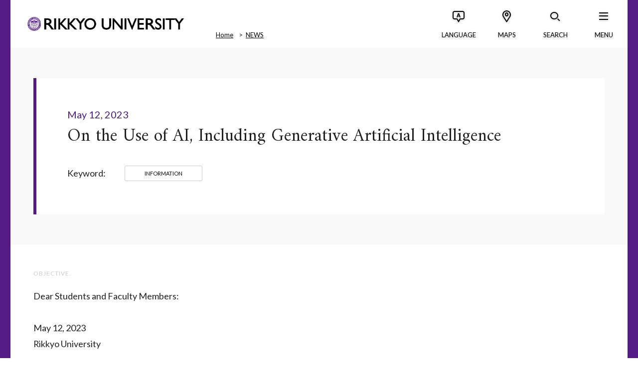

--- FILE ---
content_type: text/html; charset=UTF-8
request_url: https://english.rikkyo.ac.jp/news/2023/dn4ddm00000053kz.html
body_size: 21123
content:
<!doctype html>

<html lang="ja" class="no-js" prefix="og: http://ogp.me/ns# fb: http://ogp.me/ns/fb#">
	<head>
	<!-- Global site tag (gtag.js) - Google Analytics -->
<script async src="https://www.googletagmanager.com/gtag/js?id=G-1165PEZB91"></script>
<script>
  window.dataLayer = window.dataLayer || [];
  function gtag(){dataLayer.push(arguments);}
  gtag('js', new Date());

  gtag('config', 'G-1165PEZB91');
</script>
<meta charset="utf-8">
<meta http-equiv="x-ua-compatible" content="ie=edge">
<title>On the Use of AI, Including Generative Artificial Intelligence | Rikkyo University</title>
<meta name="keywords" content="">
<meta name="description" content="Dear Students and Faculty Members:May 12, 2023 Rikkyo University">
<meta name="viewport" content="width=device-width, maximum-scale=1.0">
<meta property="og:title" content="On the Use of AI, Including Generative Artificial Intelligence | Rikkyo University">
<meta property="og:type" content="article">
<meta property="og:url" content="https://english.rikkyo.ac.jp/news/2023/dn4ddm00000053kz.html">
<meta property="og:image" content="https://english.rikkyo.ac.jp/qo9edr00000000db-img/qo9edr00000000it.jpg">
<meta property="og:site_name" content="Rikkyo University">
<meta property="og:description" content="Dear Students and Faculty Members:May 12, 2023 Rikkyo University">
<meta property="og:locale" content="ja_JP">
<meta property="fb:app_id" content="1122731814469169">

<meta name="twitter:card" content="summary_large_image">
<meta name="twitter:site" content="@rikkyouniv">
<meta name="twitter:title" content="On the Use of AI, Including Generative Artificial Intelligence | Rikkyo University">
<meta name="twitter:description" content="Dear Students and Faculty Members:May 12, 2023 Rikkyo University">
<meta name="twitter:image" content="https://english.rikkyo.ac.jp/qo9edr00000000db-img/qo9edr00000000it.jpg">

<link rel="image_src" href="https://english.rikkyo.ac.jp/qo9edr00000000db-img/qo9edr00000000it.jpg">
<link rel="canonical" href="https://english.rikkyo.ac.jp/news/2023/dn4ddm00000053kz.html">

<link rel="shortcut icon" href="/assets/images/common/favicon.ico">

<link href="https://fonts.googleapis.com/css?family=Amiri|Lato:400,700" rel="stylesheet">
<link rel="stylesheet" href="/resource/css/plugins.css">
<link rel="stylesheet" href="/resource/css/common.css">
<link rel="stylesheet" href="/resource/css/top.css">
<link rel="stylesheet" href="/resource/css/pages.css">

<script src="/resource/js/vendor/modernizr.min.js"></script>

<script type="text/javascript" src="//webfont.fontplus.jp/accessor/script/fontplus.js?MdpS05jHpk0%3D&timeout=3&delay=1&aa=1&ab=2" charset="utf-8"></script>

<!--[if lt IE 9]>
  <script src="//oss.maxcdn.com/html5shiv/3.7.2/html5shiv.min.js"></script>
  <script src="//oss.maxcdn.com/respond/1.4.2/respond.min.js"></script>
<![endif]-->


		<script type="application/ld+json">
			{
			  "@context": "http://schema.org",
			  "@type": "BreadcrumbList",
			  "itemListElement":
			  [
			    {
			      "@type": "ListItem",
			      "position": 1,
			      "item":
			      {
			        "@id": "https://english.rikkyo.ac.jp/index.html",
			        "name": "Home"
			      }
			    },
			    {
			      "@type": "ListItem",
			      "position": 2,
			      "item":
			      {
			        "@id": "https://english.rikkyo.ac.jp/news/index.html",
			        "name": "NEWS"
			      }
			    },
			    {
			      "@type": "ListItem",
			      "position": 3,
			      "item":
			      {
			        "@id": "https://english.rikkyo.ac.jp/news/2023/dn4ddm00000053kz.html",
			        "name": "On the Use of AI, Including Generative Artificial Intelligence"
			      }
			    }
			  ]
			}
		</script>
		<!-- Global site tag (gtag.js) - Google Analytics -->
<script async src="https://www.googletagmanager.com/gtag/js?id=UA-2330512-16"></script>
<script>
window.dataLayer = window.dataLayer || [];
function gtag(){dataLayer.push(arguments);}
gtag('js', new Date());

gtag('config', 'UA-2330512-16');
</script>
	</head>
	<body class="is-news">
		
		<div class="p-superwrapper"><div class="p-supercontainer">
			
<header class="p-header">
<div class="p-gh">
	<!--[if lt IE 9]>
	<div class="ie-message" id="ie-message">
		<div class="p-gh__container">
			<p>
				本サイトでは、ご利用の端末もしくはブラウザに対応していません。<br>
				より安全で快適にご利用いただくために、お使いのブラウザを最新版にしてからご覧ください。
			</p>
			<p class="btn-close c-icon c-icon--times" id="ie-close"></p>
		</div>
	</div>
	<![endif]-->

	

	<div class="p-gh__wrapper">
		<div class="p-gh__container">
			<h1><a href="/index.html"><span>Rikkyo University</span></a></h1>
			
				<div class="p-bread">
					
			<ul>
				<li><a href="/index.html">Home</a></li>
				<li><a href="/news/index.html">NEWS</a></li>
			</ul>
		
				</div>
			
		</div>
		<nav class="p-gn">
			<ul class="p-gn__links">
				<li class="p-gn__link p-gn__link--lang"><a href=""><span class="p-gn__link__icon c-icon c-icon--lang_en"></span><span class="p-gn__link__text">LANGUAGE</span></a></li>
				<li class="p-gn__link p-gn__link--access"><a href=""><span class="p-gn__link__icon c-icon c-icon--access"></span><span class="p-gn__link__text">MAPS</span></a></li>
				<li class="p-gn__link p-gn__link--search"><a href=""><span class="p-gn__link__icon c-icon c-icon--search"></span><span class="p-gn__link__text">SEARCH</span></a></li>
				<li class="p-gn__link p-gn__link--menu"><a href=""><span class="p-gn__link__icon c-icon c-icon--menu"></span><span class="p-gn__link__text">MENU</span></a></li>
			</ul>
		</nav>
		<nav class="p-slidemenu">
			<div class="p-slidemenu__close"><a class="c-gn-button--close" href="javascript:void(0);"><span class="c-icon c-icon--times"></span></a></div>
			<div class="p-slidemenu__container">
				<div class="p-slidemenu__ul p-slidemenu__ul--main">
					<ul>
						
							<li class="p-slidemenu__li"><a href="/about/index.html">ABOUT RIKKYO</a></li>
						
							<li class="p-slidemenu__li"><a href="/academics/index.html">ACADEMICS</a></li>
						
							<li class="p-slidemenu__li"><a href="/research/index.html">RESEARCH</a></li>
						
							<li class="p-slidemenu__li"><a href="/admission/index.html">ADMISSION</a></li>
						
							<li class="p-slidemenu__li"><a href="/campuslife/index.html">CAMPUS LIFE</a></li>
						
							<li class="p-slidemenu__li"><a href="/news/index.html">NEWS</a></li>
						
							<li class="p-slidemenu__li"><a href="/closeup/index.html">CLOSE UP<br>RIKKYO</a></li>
						
							<li class="p-slidemenu__li"><a href="/contact/index.html">CONTACT US</a></li>
						
					</ul>
				</div>
				<div class="p-slidemenu__ul p-slidemenu__ul--sub">
					<ul>
						

							<li id="gnSlidemenuSub1" class="p-slidemenu__li p-slidemenu__li--full with-arrow"><a href="/campuslife/lifeinjapan/index.html">Life in Japan</a></li>
							

							<li id="gnSlidemenuSub2" class="p-slidemenu__li p-slidemenu__li--full with-arrow"><a href="/exchange/index.html">Student Exchange</a></li>
							

							<li id="gnSlidemenuSub3" class="p-slidemenu__li with-arrow"><a href="/mext/index.html">Japanese Government (MEXT) Scholarship</a></li>
							

							<li id="gnSlidemenuSub4" class="p-slidemenu__li with-arrow"><a href="https://cjle.rikkyo.ac.jp/english/sijp/default.aspx" target="_blank">Short-Term Intensive Japanese Program</a></li>
							

							<li id="gnSlidemenuSub5" class="p-slidemenu__li with-arrow"><a href="https://spirit.rikkyo.ac.jp/" target="_blank">For Students (RIKKYO PORTAL)</a></li>
							
					</ul>
				</div>
			</div>
		</nav>
		<div class="p-search">
			<div class="p-search__close"><a class="c-gn-button--close" href="javascript:void(0);"><span class="c-icon c-icon--times"></span></a></div>
			<form action="/search.html" class="p-search__form">
				<input type="hidden" name="cx" value="004093184298156342033:bw1bwylaxkk" />
				<input type="hidden" name="cof" value="FORID:11" />
				<input type="hidden" name="ie" value="UTF-8" />
				<input type="text" name="q" placeholder="Search by keyword" class="p-search__form__field" id="search" />
			</form>
		</div>
		<div class="p-access">
			<div class="p-access__close"><a class="c-gn-button--close" href="javascript:void(0);"><span class="c-icon c-icon--times"></span></a></div>
			<div class="p-access__ul">
				<ul>
					
						<li><a href="/map/index.html"><span>Maps &amp; Directions</span></a></li>
					
						<li><a href="https://virtualtour.rikkyo.ac.jp/ikebukuro/" target="_blank"><span>Ikebukuro Virtual Campus Tour</span></a></li>
					
						<li><a href="https://virtualtour.rikkyo.ac.jp/niiza/" target="_blank"><span>Niiza Virtual Campus Tour</span></a></li>
					
				</ul>
			</div>
		</div>
		<div class="p-lang">
			<div class="p-lang__close"><a class="c-gn-button--close" href="javascript:void(0);"><span class="c-icon c-icon--times"></span></a></div>
			<div class="p-lang__ul">
				<ul>
					
						<li><a href="https://www.rikkyo.ac.jp/" target="_blank"><span>Japanese</span></a></li>
					
						<li><a href="/chinese/index.html" target="_blank"><span>Chinese</span></a></li>
					
						<li><a href="/korean/index.html" target="_blank"><span>Korean</span></a></li>
					
				</ul>
			</div>
		</div>
	</div>
</div>


</header>
<!-- /.p-header -->

			<main class="main">

				<section class="news-hed">
					<div class="l-container--center news-hed-inner">
						<p class="news-hed-date">May 12, 2023</p>
						<h2 class="news-hed-title">On the Use of AI, Including Generative Artificial Intelligence</h2>
						<p class="news-hed-key"><small>Keyword:</small><a href="/news/news_list.html?category=INFORMATION"><span>INFORMATION</span></a></p>
					</div>
				</section><!-- /.news-top-hed -->

				<section class="news-objective">
					<div class="l-container--center">
						<h2 class="news-objective-title">OBJECTIVE.</h2>
						<p class="news-objective-mes">Dear Students and Faculty Members:<br/>
<br/>
May 12, 2023 <br/>
Rikkyo University</p>

						<div class="l-container--center p-image-set">
	<div class="image-set">
		

			<div class="image image-right clr">
				
				<div class="image-body">
					<div class="image-text">
						<div class="wysiwyg">The recent development of AI, including generative artificial intelligence, is so tremendous that its enormous social impact has come to be apparent, whilst people’s attention to and interest in its related tools keep expanding. It is obvious that AI as technology will reinforce its public significance in both positive and negative ways. This means that our acquisition of literacy in this new resource will become indispensable.<br/>
<br/>
Rikkyo University, based on its commitment to a liberal arts education, has provided students with the systems of knowledge that humanity has established, as well as the ability to make the most of them for society. As an integral part of our goal for enhancing student learning and intellectual skills, we have an intention to prompt students to explore ways in which they can effectively and appropriately utilize AI and eventually contribute to society. To this end, we encourage students to acquire basic literacy in AI, critically examine its effects and impacts (in terms of both affordances and annoyances), and to develop a positive and creative engagement with AI to promote its acceptable use. At the same time, faculty and staff are expected to look for a relevant method of using AI in accordance with their own teaching, research, and duties, and to practice ethical AI use accordingly; this policy is meant for faculty and staff to accentuate their contributions to the improvement of the quality of education at Rikkyo University.<br/>
<br/>
Since a proper manner to appropriate AI in classrooms and in research contexts varies depending on the specificity of subjects and research fields, students should follow the directions of their instructors in accessing and applying the technology. Students are requested to carefully consider the authentic goals of learning as well as the validity of expected learning outcomes; students should try not to compromise the quality of their academic achievements by abusing AI; furthermore, students are expected to abide by academic honesty and attempt to use AI “skillfully.”<br/>
<br/>
The issues to consider in using generative artificial intelligence extend to diverse fields including ethical integrities, protection of copyright and intellectual property rights, protection of privacy, in addition to technological literacy. Faculty and staff attempting to use AI technology are expected to continue to improve the quality of education and fulfill their social responsibilities. The Graduate School of Artificial Intelligence and Science, which Rikkyo University inaugurated in2020, also focuses not only on the acquisition and exploration of technology, but also on “ELSI” (Ethical, Legal, and Social Implications) as well as the social implementations of AI. <br/>
<br/>
In conclusion, we invite you to visit the website designed to assist you in properly understanding AI and to present fundamental resources regarding the technology. AI technology is constantly evolving, and the ways in which it is used, and its impacts are likely to change rapidly. Therefore, we encourage you to use the information to help you understand and take advantage of AI. Rikkyo University, with meticulous attention to both the beneficial and the detrimental aspects of AI, will actively engage with the cutting-edge technologies including AI, in order to achieve our essential goals to support student learning first and foremost, and to develop individuals who can contribute to society.<br/>
<br/>
</div>
					</div>
					
							<p class="image-set-link"><a href="https://spirit.rikkyo.ac.jp/generative_ai/SitePages/index.aspx?wovn=en" class="link link-page" target="_blank"><span>Information on the use of AI, including generative tools (for students, faculty, and staff) *V-Campus ID authentication required.</span></a></p>
						
				</div>
			</div>
		
	</div>
</div>
		
					</div>
				</section><!-- /.news-objective -->

				

				<section class="news-list2">
					<div class="l-container--center">
						<h3 class="w-title3"><span>Other News</span></h3>
						<ul>
							
								<li>
									<div class="news-list-date">
										<p>Jan 15, 2026</p>
										
									</div>
									<div class="news-list-link">
										<a href="/news/2026/dn4ddm0000008old.html">
											<h2 class="news-list-title">Campus Access and Parking During Entrance Examination Period</h2>
											<p class="news-list-mes">Please note that there will be restricted entry to the Campus during the entrance exami...</p>
										</a>
									</div>
									<div class="news-list-link-cat">
										<a href="/news/news_list.html?category=INFORMATION"><span>INFORMATION</span></a>
									</div>
								</li>
							
						</ul>
					</div>
				</section>

				
<section class="news-foot">
	<div class="l-container--center">
		<h3 class="w-title3"><span>Search Articles</span></h3>
		<div class="news-foot-link">
			<p class="news-foot-title">by Category</p>
			　<div class="paging-list2 clr">
				<a href="/news/news_list.html?subcategory=PRESS RELEASE">PRESS RELEASE</a>
				<a href="/news/news_list.html?category=INFORMATION">INFORMATION</a><a href="/news/news_list.html?category=ADMISSION">ADMISSION</a><a href="/news/news_list.html?category=RESEARCH">RESEARCH</a><a href="/news/news_list.html?category=EVENT">EVENT</a>
			</div>
			<p class="news-foot-title">by Academic Year</p>
			　<div class="paging-list2 clr">
				<a href="/news/news_list.html?year=2025">2025</a><a href="/news/news_list.html?year=2024">2024</a><a href="/news/news_list.html?year=2023">2023</a><a href="/news/news_list.html?year=2022">2022</a><a href="/news/news_list.html?year=2021">2021</a><a href="/news/news_list.html?year=2020">2020</a><a href="/news/news_list.html?year=2019">2019</a><a href="/news/news_list.html?year=2018">2018</a><a href="/news/news_list.html?year=2017">2017</a><a href="/news/news_list.html?year=2016">2016</a><a href="/news/news_list.html?year=2015">2015</a><a href="/news/news_list.html?year=2014">2014</a>
			</div>
		</div>
	</div>
</section>


			</main>

		</div><!-- /.p-supercontainer --></div><!-- /.p-superwrapper -->

		
<footer class="p-gf">
	<button type="button" class="pagetop-btn"><span>PAGE TOP</span></button>
	
		<div class="p-bread">
			
			<ul>
				<li><a href="/index.html">Home</a></li>
				<li><a href="/news/index.html">NEWS</a></li>
			</ul>
		
		</div>
	
	<div class="l-container--center">
		<div class="p-gf__upper">
			<ul class="p-gf__links p-gf__links--1st">
				
					<li><a href="/about/index.html">ABOUT RIKKYO</a></li>
				
					<li><a href="/academics/index.html">ACADEMICS</a></li>
				
					<li><a href="/research/index.html">RESEARCH</a></li>
				
					<li><a href="/admission/index.html">ADMISSIONS</a></li>
				
					<li><a href="/campuslife/index.html">CAMPUS LIFE</a></li>
				
					<li><a href="/news/index.html">NEWS</a></li>
				
					<li><a href="/closeup/index.html">CLOSE UP RIKKYO</a></li>
				
			</ul>
			<ul class="p-gf__links p-gf__links--2nd">
				
					<li><a href="/campuslife/lifeinjapan/index.html">Life in Japan</a></li>
				
					<li><a href="/exchange/index.html">Student Exchange</a></li>
				
					<li><a href="/mext/index.html">Japanese Government Scholarship</a></li>
				
					<li><a href="https://cjle.rikkyo.ac.jp/english/sijp/default.aspx" target="_blank">Short-Term Japanese Program</a></li>
				
					<li><a href="https://spirit.rikkyo.ac.jp/" target="_blank">For Students (RIKKYO PORTAL)</a></li>
				
			</ul>
		</div>
		<div class="p-gf__lower">
			<div class="p-gf__lower__list">
				<ul class="p-gf__links p-gf__links--3rd">
					
						<li><a href="/about/introduction/brochure/index.html">Brochure Download</a></li>
					
						<li><a href="/contact/index.html">Contact Us</a></li>
					
						<li><a href="https://rec.rikkyo.ac.jp/" target="_blank">Rikkyo Gakuin</a></li>
					
						<li><a href="/privacypolicy/index.html">Privacy Policy</a></li>
					
						<li><a href="https://spirit.rikkyo.ac.jp/staffs/SitePages/index.aspx" target="_blank">For Faculty and Staff</a></li>
					
						<li><a href="/sitepolicy/index.html">Site Policy</a></li>
					
				</ul>
				<p class="p-gf__lower__copyright">Copyright © Rikkyo University. All Rights Reserved.</p>
			</div>
			<div class="p-gf__signature">
				<p class="p-gf__signature__logo"><a href="/index.html"><img src="/qo9edr00000000db-img/qo9edr00000000f4.png" alt="Rikkyo University | RIKKYO UNIVERSITY"></a></p>
				<ul class="p-gf__sns">
					<li class="p-gf__sns__title">RIKKYO’S SOCIAL MEDIA</li>
					<li><a href="http://www.twitter.com/rikkyouniv" target="_blank"><img src="/assets/images/common/sns01.png" height="44" width="44" alt="Twitter"></a></li>
					<li><a href="http://www.facebook.com/RikkyoUniversity" target="_blank"><img src="/assets/images/common/sns02.png" height="44" width="40" alt="Facebook"></a></li>
					<li><a href="http://instagram.com/rikkyouniv" target="_blank"><img src="/assets/images/common/sns03.png" height="44" width="36" alt="Instagram"></a></li>
					<li><a href="https://www.youtube.com/RikkyoPR" target="_blank"><img src="/assets/images/common/sns04.png" height="44" width="84" alt="YouTube"></a></li>
				</ul>
			</div>
		</div>
	</div>
</footer><!-- /.p-gf -->

<div class="alert">
	<div class="alert__text">
		<p>
		You are viewing this site in a browser that is no longer supported or secure. <br>
		For the best possible experience, we recommend that you use a modern browser.
		</p>
	</div>
	<div class="alert__linkListArea">
		<ul class="linkList">
			<li><a href="https://www.google.com/chrome/" target="_blank"><span class="c-underline" lang="en">Google Chrome</span><span class="c-icon c-icon--arrow1"></span></a></li>
			<li><a href="https://www.microsoft.com/edge" target="_blank"><span class="c-underline" lang="en">Microsoft Edge</span><span class="c-icon c-icon--arrow1"></span></a></li>
		</ul>
	</div>
	<button class="alert__closeBtn" type="button"><span class="c-icon c-icon--times"></span></button>
</div>


		<div class="c-3-leader">…</div>

		<script src="https://ajax.googleapis.com/ajax/libs/jquery/1.12.4/jquery.min.js"></script>
<script>window.jQuery || document.write('<script src="/resource/js/vendor/jquery.min.js"><\/script>')</script>

<script src="/resource/js/plugins.min.js"></script>
<script src="/resource/js/core.min.js"></script>
		<script src="/resource/js/pages.min.js"></script>
	</body>
</html>

--- FILE ---
content_type: text/css
request_url: https://english.rikkyo.ac.jp/resource/css/top.css
body_size: 61063
content:
html{font-size:87.5%;line-height:1.5em}body.is-home .p-superwrapper .p-supercontainer{overflow:visible}@media only screen and (min-device-width:320px) and (max-device-width:640px),(max-width:640px){body.is-home .p-superwrapper .p-supercontainer{padding-top:74px}}@media only screen and (min-device-width:320px) and (max-device-width:767px) and (orientation:landscape){body.is-home .p-superwrapper .p-supercontainer{padding-top:74px}}body.is-home .p-header .p-header__hero{position:relative;width:100%}body.is-home .p-header .p-header__hero:before{display:block;content:''}body.is-home .p-header .p-header__hero:after{position:absolute;top:0;left:0;width:100%;height:180px;content:'';background-image:url([data-uri]);background-size:100%;background-image:-webkit-gradient(linear,50% 0,50% 100%,color-stop(0,rgba(0,0,0,.3)),color-stop(100%,rgba(0,0,0,0)));background-image:-moz-linear-gradient(top,rgba(0,0,0,.3),rgba(0,0,0,0));background-image:-webkit-linear-gradient(top,rgba(0,0,0,.3),rgba(0,0,0,0));background-image:linear-gradient(to bottom,rgba(0,0,0,.3),rgba(0,0,0,0));filter:progid:DXImageTransform.Microsoft.gradient(gradientType=0,startColorstr='#4D000000',endColorstr='#00000000')}body.is-home .p-header .p-header__hero .p-header__hero__inner{position:absolute;left:0;right:0;top:0;bottom:0;overflow:hidden}body.is-home .p-header .p-header__hero .p-header__hero__slides{height:100%}body.is-home .p-header .p-header__hero .p-header__hero__slides>div{width:100%;height:100%;background-position:50% 50%;background-size:cover;background-repeat:no-repeat}body.is-home .p-header .p-header__hero .p-header__hero__slides.is-hidden{visibility:hidden}body.is-home .p-header .p-header__hero .p-header__hero__logo{z-index:10;position:absolute;left:50%;top:50%}@media only screen and (min-width:641px) and (min-device-width:768px){body.is-home .p-header .p-header__hero:before{padding-top:49.8%}
body.is-home .p-header .p-header__hero .p-header__hero__slides.sp{display:none}body.is-home .p-header .p-header__hero .p-header__hero__logo{margin-left:-345px;margin-top:-30px}}@media only screen and (min-device-width:320px) and (max-device-width:640px),(max-width:640px){body.is-home .p-header .p-header__hero:before{padding-top:129.33%}body.is-home .p-header .p-header__hero .p-header__hero__slides.pc{display:none}body.is-home .p-header .p-header__hero .p-header__hero__logo{margin-left:-163px;margin-top:-14px}body.is-home .p-header .p-header__hero .p-header__hero__logo img{width:auto;height:28px}}@media only screen and (min-device-width:320px) and (max-device-width:767px) and (orientation:landscape){body.is-home .p-header .p-header__hero:before{padding-top:129.33%}body.is-home .p-header .p-header__hero .p-header__hero__slides.pc{display:none}body.is-home .p-header .p-header__hero .p-header__hero__logo{margin-left:-163px;margin-top:-14px}body.is-home .p-header .p-header__hero .p-header__hero__logo img{width:auto;height:28px}}body.is-home .p-header .p-header__hero .p-header__hero__text{z-index:10;display:table;position:absolute;left:0;right:0;top:50%;width:100%;font-family:Amiri,serif;line-height:1.4;color:#fff;text-align:center}body.is-home .p-header .p-header__hero .p-header__hero__text .p-header__hero__text__inner{display:table-cell;vertical-align:middle}@media only screen and (min-width:641px) and (min-device-width:768px){body.is-home .p-header .p-header__hero .p-header__hero__text{height:260px;margin-top:-130px;font-size:62px;font-size:4.42857rem}body.is-home .p-header .p-header__hero .p-header__hero__text .p-header__hero__text__inner{padding:0 20px}}@media only screen and (min-device-width:320px) and (max-device-width:640px),(max-width:640px){body.is-home .p-header .p-header__hero .p-header__hero__text{height:130px;margin-top:-65px;font-size:32px;font-size:2.28571rem}body.is-home .p-header .p-header__hero .p-header__hero__text .p-header__hero__text__inner{padding:0 10px}
}@media only screen and (min-device-width:320px) and (max-device-width:767px) and (orientation:landscape){body.is-home .p-header .p-header__hero .p-header__hero__text{height:130px;margin-top:-65px;font-size:32px;font-size:2.28571rem}body.is-home .p-header .p-header__hero .p-header__hero__text .p-header__hero__text__inner{padding:0 10px}}body.is-home .p-headline{background:#fff}body.is-home .p-headline .p-headline__sec{position:relative}@media only screen and (min-width:641px) and (min-device-width:768px){body.is-home .p-headline .p-headline__sec .p-headline__sec__head{position:absolute;top:0;left:20px;float:left;padding:17px 24px 0 0;width:126px;height:38px;border-bottom:1px solid #ddd}}@media only screen and (min-device-width:320px) and (max-device-width:640px),(max-width:640px){body.is-home .p-headline .p-headline__sec .p-headline__sec__head{padding:5px 10px}}@media only screen and (min-device-width:320px) and (max-device-width:767px) and (orientation:landscape){body.is-home .p-headline .p-headline__sec .p-headline__sec__head{padding:5px 10px}}body.is-home .p-headline .p-headline__sec .p-headline__sec__head h2{position:relative;border-left:4px solid #541b86;font-size:14px;font-size:1rem;height:20px;vertical-align:middle;line-height:20px}@media only screen and (min-width:641px) and (min-device-width:768px){body.is-home .p-headline .p-headline__sec .p-headline__sec__head h2{padding-left:14px}body.is-home .p-headline .p-headline__sec .p-headline__sec__head h2 span{display:none}}@media only screen and (min-device-width:320px) and (max-device-width:640px),(max-width:640px){body.is-home .p-headline .p-headline__sec .p-headline__sec__head h2{padding-left:6px}body.is-home .p-headline .p-headline__sec .p-headline__sec__wrapper{font-size:15px;font-size:1.07143rem}body.is-home .p-headline .p-headline__sec .p-headline__sec__wrapper li+li{border-top:1px solid #ddd}}@media only screen and (min-device-width:320px) and (max-device-width:767px) and (orientation:landscape){body.is-home .p-headline .p-headline__sec .p-headline__sec__head h2{padding-left:6px}
}body.is-home .p-headline .p-headline__sec .p-headline__sec__wrapper{background:#f5f5f5}@media only screen and (min-width:641px) and (min-device-width:768px){body.is-home .p-headline .p-headline__sec .p-headline__sec__wrapper{margin-left:214px;padding:0 16px 0 24px}body.is-home .p-headline .p-headline__sec .p-headline__sec__wrapper li{width:100%;height:55px;border-bottom:1px solid #ddd;vertical-align:middle}}@media only screen and (min-device-width:320px) and (max-device-width:767px) and (orientation:landscape){body.is-home .p-headline .p-headline__sec .p-headline__sec__wrapper{font-size:15px;font-size:1.07143rem}body.is-home .p-headline .p-headline__sec .p-headline__sec__wrapper li+li{border-top:1px solid #ddd}body.is-home .p-headline .p-headline__sec .p-headline__sec__wrapper li{position:relative;margin:0 10px;padding:0 10px}body.is-home .p-headline .p-headline__sec .p-headline__sec__wrapper li li+li{border-top:1px solid #ddd}}body.is-home .p-headline .p-headline__sec .p-headline__sec__wrapper li a{position:relative;display:block}.no-touch body.is-home .p-headline .p-headline__sec .p-headline__sec__wrapper li a:hover{color:#ccc}.no-touch body.is-home .p-headline .p-headline__sec .p-headline__sec__wrapper li a:hover .p-headline-unit__description p,.no-touch body.is-home .p-headline .p-headline__sec .p-headline__sec__wrapper li a:hover time{text-decoration:underline}.touch body.is-home .p-headline .p-headline__sec .p-headline__sec__wrapper li a.hover{color:#ccc}.touch body.is-home .p-headline .p-headline__sec .p-headline__sec__wrapper li a.hover .p-headline-unit__description p,.touch body.is-home .p-headline .p-headline__sec .p-headline__sec__wrapper li a.hover time{text-decoration:underline}@media only screen and (min-device-width:320px) and (max-device-width:640px),(max-width:640px){body.is-home .p-headline .p-headline__sec .p-headline__sec__wrapper li{position:relative;margin:0 10px;padding:0 10px}body.is-home .p-headline .p-headline__sec .p-headline__sec__wrapper li li+li{border-top:1px solid #ddd}
body.is-home .p-headline .p-headline__sec .p-headline__sec__wrapper li a{padding:3px 0 7px;color:#666;text-decoration:underline;overflow:hidden;display:-webkit-box;-webkit-box-orient:vertical;-webkit-line-clamp:2}}@media only screen and (min-device-width:320px) and (max-device-width:767px) and (orientation:landscape){body.is-home .p-headline .p-headline__sec .p-headline__sec__wrapper li a{padding:3px 0 7px;color:#666;text-decoration:underline;overflow:hidden;display:-webkit-box;-webkit-box-orient:vertical;-webkit-line-clamp:2}}body.is-home .p-headline .p-headline__sec .p-headline__sec__wrapper li a time{-moz-transition-duration:.3s;-o-transition-duration:.3s;-webkit-transition-duration:.3s;transition-duration:.3s}body.is-home .p-headline .p-headline__sec .p-headline__sec__wrapper li a .p-headline-unit__description{-moz-box-sizing:border-box;-webkit-box-sizing:border-box;box-sizing:border-box;-moz-transition-duration:.3s;-o-transition-duration:.3s;-webkit-transition-duration:.3s;transition-duration:.3s}@media only screen and (min-width:641px) and (min-device-width:768px){body.is-home .p-headline .p-headline__sec .p-headline__sec__wrapper li a time{position:absolute;left:0;display:block;padding:0 16px 0 4px;width:120px;white-space:nowrap;height:55px;vertical-align:middle;line-height:55px}body.is-home .p-headline .p-headline__sec .p-headline__sec__wrapper li a time:after{position:absolute;top:19px;right:0;display:block;width:2px;height:17px;border-right:1px solid #e0e0e0;border-left:1px solid #e0e0e0;content:''}body.is-home .p-headline .p-headline__sec .p-headline__sec__wrapper li a .p-headline-unit__description{padding:0 16px 0 156px;height:55px;vertical-align:middle;line-height:55px}}@media only screen and (min-device-width:320px) and (max-device-width:640px),(max-width:640px){body.is-home .p-headline .p-headline__sec .p-headline__sec__wrapper li a time{display:inline;margin-right:.5em}body.is-home .p-headline .p-headline__sec .p-headline__sec__wrapper li a .p-headline-unit__description{display:inline}
}@media only screen and (min-device-width:320px) and (max-device-width:767px) and (orientation:landscape){body.is-home .p-headline .p-headline__sec .p-headline__sec__wrapper li a time{display:inline;margin-right:.5em}body.is-home .p-headline .p-headline__sec .p-headline__sec__wrapper li a .p-headline-unit__description{display:inline}}@media only screen and (min-width:641px) and (min-device-width:768px){body.is-home .p-headline .p-headline__sec .p-headline__sec__wrapper li a .p-headline-unit__description p{display:inline-block;overflow:hidden;width:100%;text-overflow:ellipsis;white-space:nowrap;line-height:1}body.is-home .p-adminnsion>div .p-adminnsion__nav{margin-left:40px}}@media only screen and (min-device-width:320px) and (max-device-width:640px),(max-width:640px){body.is-home .p-headline .p-headline__sec .p-headline__sec__wrapper li a .p-headline-unit__description p{display:inline}}@media only screen and (min-device-width:320px) and (max-device-width:767px) and (orientation:landscape){body.is-home .p-headline .p-headline__sec .p-headline__sec__wrapper li a .p-headline-unit__description p{display:inline}}body.is-home .p-adminnsion{background-color:#e6e6e6}body.is-home .p-adminnsion>div{padding:30px 0;display:flex;justify-content:space-between;align-items:center}body.is-home .p-adminnsion>div .p-adminnsion__header{font-family:Amiri,serif}body.is-home .p-adminnsion>div .p-adminnsion__header h2{font-size:36px;font-size:2.57143rem;margin-bottom:16px}@media only screen and (min-device-width:320px) and (max-device-width:640px),(max-width:640px){body.is-home .p-adminnsion>div{flex-direction:column}body.is-home .p-adminnsion>div .p-adminnsion__header h2{font-size:28px;font-size:2rem}body.is-home .p-adminnsion>div .p-adminnsion__nav{width:100%}}@media only screen and (min-device-width:320px) and (max-device-width:767px) and (orientation:landscape){body.is-home .p-adminnsion>div{flex-direction:column}body.is-home .p-adminnsion>div .p-adminnsion__header h2{font-size:28px;font-size:2rem}
body.is-home .p-adminnsion>div .p-adminnsion__nav{width:100%}}body.is-home .p-adminnsion>div .p-adminnsion__header p{font-size:16px;font-size:1.14286rem}body.is-home .p-adminnsion>div .p-adminnsion__nav .p-adminnsion__link{margin:20px 0}body.is-home .p-adminnsion>div .p-adminnsion__nav .p-adminnsion__link a{padding:10px 10px 10px 58px;width:338px;display:table}@media only screen and (min-device-width:320px) and (max-device-width:640px),(max-width:640px){body.is-home .p-adminnsion>div .p-adminnsion__nav .p-adminnsion__link a{margin:0 auto;padding-left:53px;width:80%}}@media only screen and (min-device-width:320px) and (max-device-width:767px) and (orientation:landscape){body.is-home .p-adminnsion>div .p-adminnsion__nav .p-adminnsion__link a{margin:0 auto;padding-left:53px;width:80%}}body.is-home .p-adminnsion>div .p-adminnsion__nav .p-adminnsion__link a span{line-height:1.4;display:table-cell;vertical-align:middle;text-align:center;width:inherit}body.is-home .p-adminnsion>div .p-adminnsion__nav .p-adminnsion__link a.is-ie{padding-left:10px}body.is-home .p-adminnsion>div .p-adminnsion__nav .p-adminnsion__link a.is-ie i{display:none}body.is-home .p-admission2{background-color:#e6e6e6;padding-bottom:20px}@media only screen and (min-device-width:320px) and (max-device-width:640px),(max-width:640px){body.is-home .p-admission2{padding-bottom:40px}}@media only screen and (min-device-width:320px) and (max-device-width:767px) and (orientation:landscape){body.is-home .p-admission2{padding-bottom:40px}}body.is-home .p-admission2 header{padding:20px 0 45px}body.is-home .p-admission2 .paging-list1 a:nth-child(3n+1){margin-left:28px}@media only screen and (min-device-width:320px) and (max-device-width:640px),(max-width:640px){body.is-home .p-admission2 header{padding:0 0 20px}body.is-home .p-admission2 .c-title-caption p{margin-top:16px}body.is-home .p-admission2 .paging-list1 a:nth-child(3n+1){margin-left:0}}@media only screen and (min-device-width:320px) and (max-device-width:767px) and (orientation:landscape){body.is-home .p-admission2 header{padding:0 0 20px}
body.is-home .p-admission2 .c-title-caption p{margin-top:16px}body.is-home .p-admission2 .paging-list1 a:nth-child(3n+1){margin-left:0}body.is-home .p-academics__feature.l-section--no-bottom{margin-top:32px}}body.is-home .p-admission2 .paging-list1 a:nth-child(4n+1){margin-left:0}body.is-home .p-academics__feature .p-academics__feature__ul{border-bottom:4px solid #e6e6e6;-moz-box-sizing:border-box;-webkit-box-sizing:border-box;box-sizing:border-box}body.is-home .p-academics__feature .p-academics__feature__ul:after{content:"";display:table;clear:both}@media only screen and (min-width:641px) and (min-device-width:768px){body.is-home .p-admission2 .paging-list1 a{width:265px}body.is-home .p-academics__feature .p-academics__feature__ul{display:table;padding:0 1px;min-width:1146px}body.is-home .p-academics__feature .p-academics__feature__ul .p-academics__feature__li{position:relative;display:table-cell;width:25%}}@media only screen and (min-device-width:320px) and (max-device-width:640px),(max-width:640px){body.is-home .p-academics__feature.l-section--no-bottom{margin-top:32px}body.is-home .p-academics__feature .p-academics__feature__ul .p-academics__feature__li{float:left;width:50%}body.is-home .p-academics__feature .p-academics__feature__ul .p-academics__feature__li:nth-child(2n+1){clear:both}}@media only screen and (min-device-width:320px) and (max-device-width:767px) and (orientation:landscape){body.is-home .p-academics__feature .p-academics__feature__ul .p-academics__feature__li{float:left;width:50%}body.is-home .p-academics__feature .p-academics__feature__ul .p-academics__feature__li:nth-child(2n+1){clear:both}}@media only screen and (min-width:641px) and (min-device-width:768px){body.is-home .p-academics__feature .p-academics__feature__ul .p-academics__feature__li:before{position:absolute;top:0;right:0;display:block;width:34px;height:100%;background:#fafafa;content:''}body.is-home .p-academics__feature .p-academics__feature__ul .p-academics__feature__li a figure:before{padding-top:50%}
}.no-touch body.is-home .p-academics__feature .p-academics__feature__ul .p-academics__feature__li a:hover figure:after{filter:alpha(Opacity=0);opacity:0}.no-touch body.is-home .p-academics__feature .p-academics__feature__ul .p-academics__feature__li a:hover figure .anystretch img{-moz-transform:scale(1,1);-ms-transform:scale(1,1);-webkit-transform:scale(1,1);transform:scale(1,1)}.no-touch body.is-home .p-academics__feature .p-academics__feature__ul .p-academics__feature__li a:hover .p-academics__feature__li__desc{filter:alpha(Opacity=50);opacity:.5}.no-touch body.is-home .p-academics__feature .p-academics__feature__ul .p-academics__feature__li a:hover .p-academics__feature__li__desc h3 .c-icon{-moz-transform:translateX(5px);-ms-transform:translateX(5px);-webkit-transform:translateX(5px);transform:translateX(5px)}.touch body.is-home .p-academics__feature .p-academics__feature__ul .p-academics__feature__li a.hover figure:after{filter:alpha(Opacity=0);opacity:0}.touch body.is-home .p-academics__feature .p-academics__feature__ul .p-academics__feature__li a.hover figure .anystretch img{-moz-transform:scale(1,1);-ms-transform:scale(1,1);-webkit-transform:scale(1,1);transform:scale(1,1)}.touch body.is-home .p-academics__feature .p-academics__feature__ul .p-academics__feature__li a.hover .p-academics__feature__li__desc{filter:alpha(Opacity=50);opacity:.5}.touch body.is-home .p-academics__feature .p-academics__feature__ul .p-academics__feature__li a.hover .p-academics__feature__li__desc h3 .c-icon{-moz-transform:translateX(5px);-ms-transform:translateX(5px);-webkit-transform:translateX(5px);transform:translateX(5px)}body.is-home .p-academics__feature .p-academics__feature__ul .p-academics__feature__li a figure{position:relative;width:100%}body.is-home .p-academics__feature .p-academics__feature__ul .p-academics__feature__li a figure:after{position:absolute;top:0;left:0;z-index:10;width:100%;height:100%;background:#000;content:'';filter:alpha(Opacity=20);opacity:.2;-moz-transition-property:opacity;-o-transition-property:opacity;-webkit-transition-property:opacity;transition-property:opacity;-moz-transition-duration:.3s;-o-transition-duration:.3s;-webkit-transition-duration:.3s;transition-duration:.3s}
.no-touch body.is-home .p-story .p-story__carousel .p-story__carousel__unit:hover figure:after,.touch body.is-home .p-story .p-story__carousel .p-story__carousel__unit.hover figure:after{filter:alpha(Opacity=30);opacity:.3}body.is-home .p-academics__feature .p-academics__feature__ul .p-academics__feature__li a figure:before{display:block;content:''}@media only screen and (min-device-width:320px) and (max-device-width:640px),(max-width:640px){body.is-home .p-academics__feature .p-academics__feature__ul .p-academics__feature__li a figure:before{padding-top:67.5%}}@media only screen and (min-device-width:320px) and (max-device-width:767px) and (orientation:landscape){body.is-home .p-academics__feature .p-academics__feature__ul .p-academics__feature__li a figure:before{padding-top:67.5%}}body.is-home .p-academics__feature .p-academics__feature__ul .p-academics__feature__li a figure .anystretch img{-moz-transform:scale(1.05,1.05);-ms-transform:scale(1.05,1.05);-webkit-transform:scale(1.05,1.05);transform:scale(1.05,1.05);-moz-transition-duration:.3s;-o-transition-duration:.3s;-webkit-transition-duration:.3s;transition-duration:.3s}body.is-home .p-academics__feature .p-academics__feature__ul .p-academics__feature__li a figure div{position:absolute;top:0;right:0;bottom:0;left:0}body.is-home .p-academics__feature .p-academics__feature__ul .p-academics__feature__li a .p-academics__feature__li__desc{position:relative;-moz-transition-duration:.3s;-o-transition-duration:.3s;-webkit-transition-duration:.3s;transition-duration:.3s}@media only screen and (min-width:641px) and (min-device-width:768px){body.is-home .p-academics__feature .p-academics__feature__ul .p-academics__feature__li a .p-academics__feature__li__desc{padding:30px 44px 26px 34px}}@media only screen and (min-device-width:320px) and (max-device-width:640px),(max-width:640px){body.is-home .p-academics__feature .p-academics__feature__ul .p-academics__feature__li a .p-academics__feature__li__desc{padding:18px 10% 14px}
}@media only screen and (min-device-width:320px) and (max-device-width:767px) and (orientation:landscape){body.is-home .p-academics__feature .p-academics__feature__ul .p-academics__feature__li a .p-academics__feature__li__desc{padding:18px 10% 14px}}body.is-home .p-academics__feature .p-academics__feature__ul .p-academics__feature__li a .p-academics__feature__li__desc h3 .c-icon{position:absolute;-moz-transition-duration:.3s;-o-transition-duration:.3s;-webkit-transition-duration:.3s;transition-duration:.3s}@media only screen and (min-width:641px) and (min-device-width:768px){body.is-home .p-academics__feature .p-academics__feature__ul .p-academics__feature__li a .p-academics__feature__li__desc h3{padding-right:15px}body.is-home .p-academics__feature .p-academics__feature__ul .p-academics__feature__li a .p-academics__feature__li__desc h3 .c-icon{top:0;right:-15px}body.is-home .p-academics__feature .p-academics__feature__ul .p-academics__feature__li a .p-academics__feature__li__desc p{padding-top:18px}}@media only screen and (min-device-width:320px) and (max-device-width:640px),(max-width:640px){body.is-home .p-academics__feature .p-academics__feature__ul .p-academics__feature__li a .p-academics__feature__li__desc h3{padding-right:28px;padding-bottom:0}body.is-home .p-academics__feature .p-academics__feature__ul .p-academics__feature__li a .p-academics__feature__li__desc h3 .c-icon{right:0}body.is-home .p-academics__feature .p-academics__feature__ul .p-academics__feature__li a .p-academics__feature__li__desc p{padding-top:9px}}@media only screen and (min-device-width:320px) and (max-device-width:767px) and (orientation:landscape){body.is-home .p-academics__feature .p-academics__feature__ul .p-academics__feature__li a .p-academics__feature__li__desc h3{padding-right:28px;padding-bottom:0}body.is-home .p-academics__feature .p-academics__feature__ul .p-academics__feature__li a .p-academics__feature__li__desc h3 .c-icon{right:0}body.is-home .p-academics__feature .p-academics__feature__ul .p-academics__feature__li a .p-academics__feature__li__desc p{padding-top:9px}
}body.is-home .p-story .p-story__carousel .p-story__carousel__unit{position:relative;overflow:hidden;width:100%}@media only screen and (min-width:641px) and (min-device-width:768px){body.is-home .p-story.l-section{padding-bottom:70px}body.is-home .p-story .p-story__carousel{margin-top:30px}body.is-home .p-story .p-story__carousel .p-story__carousel__main{height:508px;margin-bottom:40px}body.is-home .p-story .p-story__carousel .p-story__carousel__unit{padding-top:8px;height:500px}body.is-home .p-story .p-story__carousel .p-story__carousel__unit figure{height:500px}}.no-touch body.is-home .p-story .p-story__carousel .p-story__carousel__unit:hover figure .anystretch img{-moz-transform:scale(1,1);-ms-transform:scale(1,1);-webkit-transform:scale(1,1);transform:scale(1,1)}.touch body.is-home .p-story .p-story__carousel .p-story__carousel__unit.hover figure .anystretch img{-moz-transform:scale(1,1);-ms-transform:scale(1,1);-webkit-transform:scale(1,1);transform:scale(1,1)}@media only screen and (min-device-width:320px) and (max-device-width:640px),(max-width:640px){body.is-home .p-story .p-story__carousel{margin-top:18px}body.is-home .p-story .p-story__carousel .p-story__carousel__unit a{position:relative}}@media only screen and (min-device-width:320px) and (max-device-width:767px) and (orientation:landscape){body.is-home .p-story .p-story__carousel{margin-top:18px}body.is-home .p-story .p-story__carousel .p-story__carousel__unit a{position:relative}}body.is-home .p-story .p-story__carousel .p-story__carousel__unit figure{position:absolute;top:0;left:0;z-index:0;width:100%}@media only screen and (min-device-width:320px) and (max-device-width:640px),(max-width:640px){body.is-home .p-story .p-story__carousel .p-story__carousel__unit figure{height:313px}body.is-home .p-story .p-story__carousel .p-story__carousel__unit .p-story__carousel__unit__main header{margin:0 -6%;padding:0 6%}}@media only screen and (min-device-width:320px) and (max-device-width:767px) and (orientation:landscape){body.is-home .p-story .p-story__carousel .p-story__carousel__unit figure{height:313px}
body.is-home .p-story .p-story__carousel .p-story__carousel__unit .p-story__carousel__unit__main header{margin:0 -6%;padding:0 6%}}body.is-home .p-story .p-story__carousel .p-story__carousel__unit figure:after{display:block;width:100%;height:100%;background:#000;content:'';filter:alpha(Opacity=0);opacity:0;-moz-transition-duration:.3s;-o-transition-duration:.3s;-webkit-transition-duration:.3s;transition-duration:.3s}body.is-home .p-story .p-story__carousel .p-story__carousel__unit figure .anystretch img{-moz-transition-duration:.3s;-o-transition-duration:.3s;-webkit-transition-duration:.3s;transition-duration:.3s;-moz-transform:scale(1.05,1.05);-ms-transform:scale(1.05,1.05);-webkit-transform:scale(1.05,1.05);transform:scale(1.05,1.05)}body.is-home .p-story .p-story__carousel .p-story__carousel__unit .p-story__carousel__unit__main header h3{font-family:Amiri,serif}@media only screen and (min-width:641px) and (min-device-width:768px){body.is-home .p-story .p-story__carousel .p-story__carousel__unit .p-story__carousel__unit__main{position:absolute;top:0;left:0;z-index:10;width:100%;height:500px}body.is-home .p-story .p-story__carousel .p-story__carousel__unit .p-story__carousel__unit__main .l-container--center{display:table;height:500px}body.is-home .p-story .p-story__carousel .p-story__carousel__unit .p-story__carousel__unit__main header{display:table-cell}body.is-home .p-story .p-story__carousel .p-story__carousel__unit .p-story__carousel__unit__main header.p-story__carousel__unit__main__top{padding-top:60px;vertical-align:top}body.is-home .p-story .p-story__carousel .p-story__carousel__unit .p-story__carousel__unit__main header.p-story__carousel__unit__main__mid{padding-bottom:182px;vertical-align:bottom}body.is-home .p-story .p-story__carousel .p-story__carousel__unit .p-story__carousel__unit__main header.p-story__carousel__unit__main__btm{padding-bottom:32px;vertical-align:bottom}body.is-home .p-story .p-story__carousel .p-story__carousel__unit .p-story__carousel__unit__main header h3{font-size:36px;font-size:2.57143rem}
}@media only screen and (min-device-width:320px) and (max-device-width:640px),(max-width:640px){body.is-home .p-story .p-story__carousel .p-story__carousel__unit .p-story__carousel__unit__main header h3{position:relative;font-size:18px;font-size:1.28571rem}}@media only screen and (min-device-width:320px) and (max-device-width:767px) and (orientation:landscape){body.is-home .p-story .p-story__carousel .p-story__carousel__unit .p-story__carousel__unit__main header h3{position:relative;font-size:18px;font-size:1.28571rem}}body.is-home .p-story .p-story__carousel .p-story__carousel__unit .p-story__carousel__unit__main header h3 span{display:inline-block;padding:8px 10px;background:url(/assets/images/common/patterns/pattern1@2x.png) #666;color:#fff}body.is-home .p-story .p-story__carousel .p-story__carousel__unit .p-story__carousel__unit__main header h4{font-family:Amiri,serif}@media only screen and (min-width:641px) and (min-device-width:768px){body.is-home .p-story .p-story__carousel .p-story__carousel__unit .p-story__carousel__unit__main header h3 span{background-size:16px 16px}body.is-home .p-story .p-story__carousel .p-story__carousel__unit .p-story__carousel__unit__main header h4{margin-top:6px;font-size:26px;font-size:1.85714rem}}@media only screen and (min-device-width:320px) and (max-device-width:640px),(max-width:640px){body.is-home .p-story .p-story__carousel .p-story__carousel__unit .p-story__carousel__unit__main header h3 span{position:absolute;bottom:0;background-size:8px 8px}body.is-home .p-story .p-story__carousel .p-story__carousel__unit .p-story__carousel__unit__main header h4{padding-top:4px;font-size:13px;font-size:.92857rem}}@media only screen and (min-device-width:320px) and (max-device-width:767px) and (orientation:landscape){body.is-home .p-story .p-story__carousel .p-story__carousel__unit .p-story__carousel__unit__main header h3 span{position:absolute;bottom:0;background-size:8px 8px}body.is-home .p-story .p-story__carousel .p-story__carousel__unit .p-story__carousel__unit__main header h4{padding-top:4px;font-size:13px;font-size:.92857rem}
}body.is-home .p-story .p-story__carousel .p-story__carousel__unit .p-story__carousel__unit__main header h4 span{padding:6px 10px;background:url(/assets/images/common/patterns/pattern2@2x.png) #333;color:#fff}@media only screen and (min-width:641px) and (min-device-width:768px){body.is-home .p-story .p-story__carousel .p-story__carousel__unit .p-story__carousel__unit__main header h4 span{display:inline-block;background-size:16px 16px}body.is-home .p-story .p-story__carousel .p-story__carousel__unit .p-story__carousel__unit__main header p{width:390px}}body.is-home .p-story .p-story__carousel .p-story__carousel__unit .p-story__carousel__unit__main header p{position:absolute;top:0;left:0;display:block}@media only screen and (min-device-width:320px) and (max-device-width:640px),(max-width:640px){body.is-home .p-story .p-story__carousel .p-story__carousel__unit .p-story__carousel__unit__main header h4 span{display:block;background-size:8px 8px}body.is-home .p-story .p-story__carousel .p-story__carousel__unit .p-story__carousel__unit__main header p{top:-313px}}@media only screen and (min-device-width:320px) and (max-device-width:767px) and (orientation:landscape){body.is-home .p-story .p-story__carousel .p-story__carousel__unit .p-story__carousel__unit__main header h4 span{display:block;background-size:8px 8px}body.is-home .p-story .p-story__carousel .p-story__carousel__unit .p-story__carousel__unit__main header p{top:-313px}}body.is-home .p-story .p-story__carousel .p-story__carousel__unit .p-story__carousel__unit__main header p span{display:block;background:#333;color:#fff;font-weight:700;border-color:#c59ab8 !important}@media only screen and (min-width:641px) and (min-device-width:768px){body.is-home .p-story .p-story__carousel .p-story__carousel__unit .p-story__carousel__unit__main header p span{padding:0 20px;border-top:8px solid;font-size:12px;font-size:.85714rem;height:40px;vertical-align:middle;line-height:40px}}@media only screen and (min-device-width:320px) and (max-device-width:640px),(max-width:640px){body.is-home .p-story .p-story__carousel .p-story__carousel__unit .p-story__carousel__unit__main header p span{padding:0 12px;border-top:4px solid;font-size:10px;font-size:.73714rem;height:16px;vertical-align:middle;line-height:16px}
}@media only screen and (min-device-width:320px) and (max-device-width:767px) and (orientation:landscape){body.is-home .p-story .p-story__carousel .p-story__carousel__unit .p-story__carousel__unit__main header p span{padding:0 12px;border-top:4px solid;font-size:10px;font-size:.73714rem;height:16px;vertical-align:middle;line-height:16px}}body.is-home .p-story .p-story__carousel .p-story__carousel__ui{position:relative;z-index:20;background:#fff}@media only screen and (min-width:641px) and (min-device-width:768px){body.is-home .p-story .p-story__carousel .p-story__carousel__ui{width:390px;height:56px}body.is-home .p-story .p-story__carousel .p-story__carousel__ui .p-story__carousel__ui__label{top:2px;right:2px}}@media only screen and (min-device-width:320px) and (max-device-width:640px),(max-width:640px){body.is-home .p-story .p-story__carousel .p-story__carousel__ui{margin-top:20px;width:100%}}@media only screen and (min-device-width:320px) and (max-device-width:767px) and (orientation:landscape){body.is-home .p-story .p-story__carousel .p-story__carousel__ui{margin-top:20px;width:100%}}body.is-home .p-story .p-story__carousel .p-story__carousel__ui .p-story__carousel__ui__label{position:absolute;width:60px;background:#333;color:#fff;text-align:center;font-weight:700;height:40px;vertical-align:middle;line-height:40px;font-size:12px;font-size:.85714rem}@media only screen and (min-device-width:320px) and (max-device-width:640px),(max-width:640px){body.is-home .p-story .p-story__carousel .p-story__carousel__ui .p-story__carousel__ui__label{top:0;right:0}body.is-home .p-story .p-story__carousel .p-story__carousel__ui .p-story__carousel__arrows{position:relative;margin-top:20px;height:40px}}@media only screen and (min-device-width:320px) and (max-device-width:767px) and (orientation:landscape){body.is-home .p-story .p-story__carousel .p-story__carousel__ui .p-story__carousel__ui__label{top:0;right:0}body.is-home .p-story .p-story__carousel .p-story__carousel__ui .p-story__carousel__arrows{position:relative;margin-top:20px;height:40px}
}body.is-home .p-story .p-story__carousel .p-story__carousel__ui .owl-next{position:absolute;right:0;top:50%;z-index:30;margin-top:-20px}body.is-home .p-story .p-story__carousel .p-story__carousel__ui .owl-prev{position:absolute;top:50%;left:0;z-index:30;margin-top:-20px}body.is-home .p-story .p-story__carousel .p-story__carousel__ui .p-story__carousel__dots{position:absolute;top:50%;left:0;width:100%;margin-top:-6px}@media only screen and (min-width:641px) and (min-device-width:768px){body.is-home .p-story .p-story__carousel .p-story__carousel__footer{position:absolute;right:0;bottom:0;display:inline-block}body.is-home .p-go .p-go__instagram header{position:relative;z-index:30}}body.is-home .p-go{position:relative;background:#f7f5f0}@media only screen and (min-device-width:320px) and (max-device-width:640px),(max-width:640px){body.is-home .p-story .p-story__carousel .p-story__carousel__footer{margin-top:30px}body.is-home .p-story .p-story__carousel .p-story__carousel__footer a.c-button{display:block}body.is-home .p-go header .c-title-caption{width:64%}}@media only screen and (min-device-width:320px) and (max-device-width:767px) and (orientation:landscape){body.is-home .p-story .p-story__carousel .p-story__carousel__footer{margin-top:30px}body.is-home .p-story .p-story__carousel .p-story__carousel__footer a.c-button{display:block}body.is-home .p-go header .c-title-caption{width:64%}}body.is-home .p-go .p-go__instagram,body.is-home .p-go _:-ms-lang(x)::-ms-backdrop{display:none !important}body.is-home .p-go .p-go__instagram header{margin-bottom:40px}@media only screen and (min-device-width:320px) and (max-device-width:640px),(max-width:640px){body.is-home .p-go .p-go__instagram header{position:inherit}}@media only screen and (min-device-width:320px) and (max-device-width:767px) and (orientation:landscape){body.is-home .p-go .p-go__instagram header{position:inherit}}body.is-home .p-go .p-go__instagram header h3{position:absolute}body.is-home .p-go .p-go__instagram .p-go__instagram__carousel{position:relative}
@media only screen and (min-width:641px) and (min-device-width:768px){body.is-home .p-go .p-go__instagram header h3{top:-78px;left:918px}body.is-home .p-go .p-go__instagram .p-go__instagram__carousel{overflow-x:clip}}@media only screen and (min-device-width:320px) and (max-device-width:640px),(max-width:640px){body.is-home .p-go .p-go__instagram header h3{top:106px;left:69.5%}body.is-home .p-go .p-go__instagram .p-go__instagram__carousel{margin:0 auto;width:89.3%}body.is-home .p-go .p-go__instagram .p-go__instagram__carousel #instafeed2{display:none}}@media only screen and (min-device-width:320px) and (max-device-width:767px) and (orientation:landscape){body.is-home .p-go .p-go__instagram header h3{top:106px;left:69.5%}body.is-home .p-go .p-go__instagram .p-go__instagram__carousel{margin:0 auto;width:89.3%}body.is-home .p-go .p-go__instagram .p-go__instagram__carousel #instafeed2{display:none}}@media only screen and (min-width:641px) and (min-device-width:768px){body.is-home .p-go .p-go__instagram .p-go__instagram__carousel .is-pc{position:relative;display:inline-flex;width:auto;min-width:0;overflow:hidden;scrollbar-width:none;-ms-overflow-style:none;animation:loop-slide 100s infinite linear;transform:translateX(0);will-change:transform}body.is-home .p-go .p-go__instagram .p-go__instagram__carousel .is-pc::-webkit-scrollbar{display:none}body.is-home .p-go .p-go__instagram .p-go__instagram__carousel .is-pc ul{padding:0;display:flex;flex-shrink:0}body.is-home .p-go .p-go__instagram .p-go__instagram__carousel .is-pc ul li{display:inline-block;width:198px;height:198px;margin-right:30px;list-style:none;text-align:center}body.is-home .p-go .p-go__instagram .p-go__instagram__carousel .is-pc ul li img{display:block;width:100%;height:auto}@keyframes loop-slide{from{transform:translateX(0)}to{transform:translateX(-50%)}}body.is-home .p-go .p-go__instagram .p-go__instagram__carousel .p-go__instagram__label{top:-60px;right:0;width:138px;height:138px}}body.is-home .p-go .p-go__instagram .p-go__instagram__carousel .p-go__instagram__label{position:absolute;z-index:99}
@media only screen and (min-device-width:320px) and (max-device-width:640px),(max-width:640px){body.is-home .p-go .p-go__instagram .p-go__instagram__carousel .p-go__instagram__label{top:-70px;right:-17px;left:auto;z-index:30;width:125px;height:125px}}@media only screen and (min-device-width:320px) and (max-device-width:767px) and (orientation:landscape){body.is-home .p-go .p-go__instagram .p-go__instagram__carousel .p-go__instagram__label{top:-70px;right:-17px;left:auto;z-index:30;width:125px;height:125px}}.no-touch body.is-home .p-go .p-go__instagram .p-go__instagram__carousel .p-go__instagram__label:hover a span.p-go__instagram__label__front{-moz-transform:rotateY(180deg);-webkit-transform:rotateY(180deg);transform:rotateY(180deg);-ms-transform:rotateY(180deg)}.no-touch body.is-home .p-go .p-go__instagram .p-go__instagram__carousel .p-go__instagram__label:hover a span.p-go__instagram__label__back{-moz-transform:rotateY(0);-webkit-transform:rotateY(0);transform:rotateY(0);-ms-transform:rotateY(0)}.touch body.is-home .p-go .p-go__instagram .p-go__instagram__carousel .p-go__instagram__label.hover a span.p-go__instagram__label__front{-moz-transform:rotateY(180deg);-webkit-transform:rotateY(180deg);transform:rotateY(180deg);-ms-transform:rotateY(180deg)}.touch body.is-home .p-go .p-go__instagram .p-go__instagram__carousel .p-go__instagram__label.hover a span.p-go__instagram__label__back{-moz-transform:rotateY(0);-webkit-transform:rotateY(0);transform:rotateY(0);-ms-transform:rotateY(0)}body.is-home .p-go .p-go__instagram .p-go__instagram__carousel .p-go__instagram__label a{position:relative;display:table;-moz-transform-style:preserve-3d;-webkit-transform-style:preserve-3d;transform-style:preserve-3d}@media only screen and (min-width:641px) and (min-device-width:768px){body.is-home .p-go .p-go__instagram .p-go__instagram__carousel .p-go__instagram__label a{width:138px;height:138px}}@media only screen and (min-device-width:320px) and (max-device-width:640px),(max-width:640px){body.is-home .p-go .p-go__instagram .p-go__instagram__carousel .p-go__instagram__label a{width:125px;height:125px}
}@media only screen and (min-device-width:320px) and (max-device-width:767px) and (orientation:landscape){body.is-home .p-go .p-go__instagram .p-go__instagram__carousel .p-go__instagram__label a{width:125px;height:125px}}body.is-home .p-go .p-go__instagram .p-go__instagram__carousel .p-go__instagram__label a span{width:138px;height:138px;vertical-align:middle;text-align:center;-moz-transition-duration:.3s;-o-transition-duration:.3s;-webkit-transition-duration:.3s;transition-duration:.3s}@media only screen and (min-width:641px) and (min-device-width:768px){body.is-home .p-go .p-go__instagram .p-go__instagram__carousel .p-go__instagram__label a span{width:138px;height:138px;-moz-border-radius:138px;-webkit-border-radius:138px;border-radius:138px}body.is-home .p-go .p-go__instagram .p-go__instagram__carousel .p-go__instagram__label a span.p-go__instagram__label__back{line-height:138px}}@media only screen and (min-device-width:320px) and (max-device-width:640px),(max-width:640px){body.is-home .p-go .p-go__instagram .p-go__instagram__carousel .p-go__instagram__label a span{width:125px;height:125px;-moz-border-radius:125px;-webkit-border-radius:125px;border-radius:125px}}@media only screen and (min-device-width:320px) and (max-device-width:767px) and (orientation:landscape){body.is-home .p-go .p-go__instagram .p-go__instagram__carousel .p-go__instagram__label a span{width:125px;height:125px;-moz-border-radius:125px;-webkit-border-radius:125px;border-radius:125px}}body.is-home .p-go .p-go__instagram .p-go__instagram__carousel .p-go__instagram__label a span.p-go__instagram__label__front{display:table-cell;width:100%;height:100%;background:#fff;color:#541b86;font-family:Amiri,serif;font-size:24px;font-size:1.71429rem;-moz-transform:rotateY(0);-webkit-transform:rotateY(0);transform:rotateY(0);-ms-transform:rotateY(0);backface-visibility:hidden;-webkit-backface-visibility:hidden;-moz-backface-visibility:hidden;-ms-backface-visibility:hidden}body.is-home .p-go .p-go__instagram .p-go__instagram__carousel .p-go__instagram__label a span.p-go__instagram__label__back{position:absolute;top:0;left:0;display:block;background:#541b86;color:#fff;font-family:Amiri,serif;font-size:24px;font-size:1.71429rem;-moz-transform:rotateY(180deg);-webkit-transform:rotateY(180deg);transform:rotateY(180deg);-ms-transform:rotateY(180deg);backface-visibility:hidden;-webkit-backface-visibility:hidden;-moz-backface-visibility:hidden;-ms-backface-visibility:hidden}
body.is-home .p-go .p-go__instagram .p-go__instagram__carousel .p-go__instagram__label a span.p-go__instagram__label__back .is-icon{position:absolute;left:50%;font-size:28px}@media only screen and (min-width:641px) and (min-device-width:768px){body.is-home .p-go .p-go__instagram .p-go__instagram__carousel .p-go__instagram__label a span.p-go__instagram__label__back .is-icon{bottom:20px;margin-left:-9px}body.is-home .p-go .p-go__instagram .p-go__instagram__carousel .p-go__instagram__carousel__inner{overflow-y:hidden;height:198px}}@media only screen and (min-device-width:320px) and (max-device-width:640px),(max-width:640px){body.is-home .p-go .p-go__instagram .p-go__instagram__carousel .p-go__instagram__label a span.p-go__instagram__label__back{line-height:125px}body.is-home .p-go .p-go__instagram .p-go__instagram__carousel .p-go__instagram__label a span.p-go__instagram__label__back .is-icon{bottom:10px;margin-left:-8px}}@media only screen and (min-device-width:320px) and (max-device-width:767px) and (orientation:landscape){body.is-home .p-go .p-go__instagram .p-go__instagram__carousel .p-go__instagram__label a span.p-go__instagram__label__back{line-height:125px}body.is-home .p-go .p-go__instagram .p-go__instagram__carousel .p-go__instagram__label a span.p-go__instagram__label__back .is-icon{bottom:10px;margin-left:-8px}body.is-home .p-go .p-go__instagram .p-go__instagram__carousel .p-go__instagram__carousel__inner{margin:-12.5px -12.5px 0}}body.is-home .p-go .p-go__instagram .p-go__instagram__carousel .p-go__instagram__carousel__inner:after{content:"";display:table;clear:both}@media only screen and (min-device-width:320px) and (max-device-width:640px),(max-width:640px){body.is-home .p-go .p-go__instagram .p-go__instagram__carousel .p-go__instagram__carousel__inner{margin:-12.5px -12.5px 0}}body.is-home .p-go .p-go__instagram .p-go__instagram__carousel .p-go__instagram__carousel__inner li{float:left}@media only screen and (min-width:641px) and (min-device-width:768px){body.is-home .p-go .p-go__instagram .p-go__instagram__carousel .p-go__instagram__carousel__inner li{margin:0 15px;width:198px;height:198px}
}@media only screen and (min-device-width:320px) and (max-device-width:640px),(max-width:640px){body.is-home .p-go .p-go__instagram .p-go__instagram__carousel .p-go__instagram__carousel__inner li{padding:12.5px;width:33.3%;-moz-box-sizing:border-box;-webkit-box-sizing:border-box;box-sizing:border-box}}@media only screen and (min-device-width:320px) and (max-device-width:767px) and (orientation:landscape){body.is-home .p-go .p-go__instagram .p-go__instagram__carousel .p-go__instagram__carousel__inner li{padding:12.5px;width:33.3%;-moz-box-sizing:border-box;-webkit-box-sizing:border-box;box-sizing:border-box}}body.is-home .p-go .p-go__instagram .p-go__instagram__carousel .p-go__instagram__carousel__inner li a{display:block}.no-touch body.is-home .p-go .p-go__instagram .p-go__instagram__carousel .p-go__instagram__carousel__inner li a:hover figure img,.touch body.is-home .p-go .p-go__instagram .p-go__instagram__carousel .p-go__instagram__carousel__inner li a.hover figure img{filter:alpha(Opacity=50);opacity:.5}body.is-home .p-go .p-go__instagram .p-go__instagram__carousel .p-go__instagram__carousel__inner li a figure{background-color:#fff !important;background-size:cover;background-position:center}@media only screen and (min-width:641px) and (min-device-width:768px){body.is-home .p-go .p-go__instagram .p-go__instagram__carousel .p-go__instagram__carousel__inner li a figure{width:198px;height:198px}}@media only screen and (min-device-width:320px) and (max-device-width:640px),(max-width:640px){body.is-home .p-go .p-go__instagram .p-go__instagram__carousel .p-go__instagram__carousel__inner li a figure{position:relative;width:100%}body.is-home .p-go .p-go__instagram .p-go__instagram__carousel .p-go__instagram__carousel__inner li a figure:before{display:block;padding-top:100%;content:''}body.is-home .p-go .p-go__instagram .p-go__instagram__carousel .p-go__instagram__carousel__inner li a figure div{position:absolute;top:0;right:0;bottom:0;left:0}
body.is-home .p-go .p-go__main ul{text-align:center}}@media only screen and (min-device-width:320px) and (max-device-width:767px) and (orientation:landscape){body.is-home .p-go .p-go__instagram .p-go__instagram__carousel .p-go__instagram__carousel__inner li a figure{position:relative;width:100%}body.is-home .p-go .p-go__instagram .p-go__instagram__carousel .p-go__instagram__carousel__inner li a figure:before{display:block;padding-top:100%;content:''}body.is-home .p-go .p-go__instagram .p-go__instagram__carousel .p-go__instagram__carousel__inner li a figure div{position:absolute;top:0;right:0;bottom:0;left:0}body.is-home .p-go .p-go__main ul{text-align:center}}body.is-home .p-go .p-go__instagram .simply-scroll-container{position:relative}body.is-home .p-go .p-go__instagram .simply-scroll-clip{position:relative;overflow:hidden;will-change:scroll-position}body.is-home .p-go .p-go__instagram .simply-scroll-list{overflow:hidden;margin:0;padding:0}body.is-home .p-go .p-go__main ul{margin:0 auto;counter-reset:badge-counter}body.is-home .p-go .p-go__main ul:after{content:"";display:table;clear:both}body.is-home .p-go .p-go__main ul .p-go__main__li{position:relative}@media only screen and (min-width:641px) and (min-device-width:768px){body.is-home .p-go .p-go__main ul{width:978px}body.is-home .p-go .p-go__main ul .p-go__main__li{float:left;margin:0 0 20px 30px;width:306px}}@media only screen and (min-device-width:320px) and (max-device-width:640px),(max-width:640px){body.is-home .p-go .p-go__main ul .p-go__main__li{display:inline-block;width:66.6%;text-align:left}}@media only screen and (min-device-width:320px) and (max-device-width:767px) and (orientation:landscape){body.is-home .p-go .p-go__main ul .p-go__main__li{display:inline-block;width:66.6%;text-align:left}}.no-touch body.is-home .p-go .p-go__main ul .p-go__main__li:hover figure,.touch body.is-home .p-go .p-go__main ul .p-go__main__li.hover figure{-moz-transform:scale(.95,.95);-ms-transform:scale(.95,.95);-webkit-transform:scale(.95,.95);transform:scale(.95,.95)}
body.is-home .p-go .p-go__main ul .p-go__main__li figure{margin:0 auto;-moz-border-radius:111px;-webkit-border-radius:111px;border-radius:111px;-moz-transition-duration:.3s;-o-transition-duration:.3s;-webkit-transition-duration:.3s;transition-duration:.3s}@media only screen and (min-width:641px) and (min-device-width:768px){body.is-home .p-go .p-go__main ul .p-go__main__li figure{width:198px;height:198px}body.is-home .p-go .p-go__main ul .p-go__main__li figure:after{left:26px}}@media only screen and (min-device-width:320px) and (max-device-width:640px),(max-width:640px){body.is-home .p-go .p-go__main ul .p-go__main__li figure{width:140px;height:140px}}@media only screen and (min-device-width:320px) and (max-device-width:767px) and (orientation:landscape){body.is-home .p-go .p-go__main ul .p-go__main__li figure{width:140px;height:140px}}body.is-home .p-go .p-go__main ul .p-go__main__li figure:after{position:absolute;top:0;display:block;width:38px;border:1px solid #999;background:#fff;content:counter(badge-counter);counter-increment:badge-counter;text-align:center;height:38px;vertical-align:middle;line-height:38px;font-size:24px;font-size:1.71429rem;-moz-border-radius:40px;-webkit-border-radius:40px;border-radius:40px}body.is-home .p-go .p-go__main ul .p-go__main__li figure .anystretch{-moz-border-radius:111px;-webkit-border-radius:111px;border-radius:111px}body.is-home .p-go .p-go__main ul .p-go__main__li figure .anystretch img{will-change:auto}body.is-home .p-go .p-go__main ul .p-go__main__li h3{text-align:center;text-decoration:underline}@media only screen and (min-width:641px) and (min-device-width:768px){body.is-home .p-go .p-go__main ul .p-go__main__li h3{margin:20px auto;width:282px;font-size:18px;font-size:1.28571rem}body.is-home .p-go .p-go__main ul .p-go__main__li p{width:198px}}@media only screen and (min-device-width:320px) and (max-device-width:640px),(max-width:640px){body.is-home .p-go .p-go__main ul .p-go__main__li figure:after{left:0}body.is-home .p-go .p-go__main ul .p-go__main__li h3{margin:12px auto 10px;font-size:14px;font-size:1rem}
}@media only screen and (min-device-width:320px) and (max-device-width:767px) and (orientation:landscape){body.is-home .p-go .p-go__main ul .p-go__main__li figure:after{left:0}body.is-home .p-go .p-go__main ul .p-go__main__li h3{margin:12px auto 10px;font-size:14px;font-size:1rem}}body.is-home .p-go .p-go__main ul .p-go__main__li p{margin:0 auto}@media only screen and (min-device-width:320px) and (max-device-width:640px),(max-width:640px){body.is-home .p-go .p-go__main ul .p-go__main__li p{font-size:13px;font-size:.92857rem}body.is-home .p-go .p-go__main ul .p-go__main__li+.p-go__main__li{margin-top:25px}}@media only screen and (min-device-width:320px) and (max-device-width:767px) and (orientation:landscape){body.is-home .p-go .p-go__main ul .p-go__main__li p{font-size:13px;font-size:.92857rem}body.is-home .p-go .p-go__main ul .p-go__main__li+.p-go__main__li{margin-top:25px}}@media only screen and (min-width:641px) and (min-device-width:768px){body.is-home .p-go .p-go__main ul .p-go__main__li:nth-child(3n+1){margin-left:0}body.is-home .p-special .p-special__carousel{margin-top:12px}body.is-home .p-special .p-special__carousel .p-special__carousel__wrapper{width:978px}}body.is-home .p-special .p-special__carousel .p-special__carousel__wrapper{margin:0 auto}@media only screen and (min-device-width:320px) and (max-device-width:640px),(max-width:640px){body.is-home .p-special .p-special__carousel .p-special__carousel__wrapper{width:100%}}@media only screen and (min-device-width:320px) and (max-device-width:767px) and (orientation:landscape){body.is-home .p-special .p-special__carousel .p-special__carousel__wrapper{width:100%}}body.is-home .p-special .p-special__carousel .p-special__carousel__wrapper:after{content:"";display:table;clear:both}body.is-home .p-special .p-special__carousel .p-special__carousel__item{left:50%;background:#f5f5f5;-ms-transform:translateX(-50%);-webkit-transform:translateX(-50%);transform:translateX(-50%)}@media only screen and (min-width:641px) and (min-device-width:768px){body.is-home .p-special .p-special__carousel .p-special__carousel__item{width:306px}
}body.is-home .p-special .p-special__carousel .p-special__carousel__item img{max-width:306px;height:auto}#cboxWrapper,.cboxPhoto{max-width:none}@media only screen and (min-device-width:320px) and (max-device-width:640px),(max-width:640px){body.is-home .p-special .p-special__carousel .p-special__carousel__item{width:100%}body.is-home .p-special .p-special__carousel .p-special__carousel__item img{max-width:none}}@media only screen and (min-device-width:320px) and (max-device-width:767px) and (orientation:landscape){body.is-home .p-special .p-special__carousel .p-special__carousel__item{width:100%}body.is-home .p-special .p-special__carousel .p-special__carousel__item img{max-width:none}}body.is-home .p-special .p-special__carousel .p-special__carousel__item figure{position:relative}@media only screen and (min-width:641px) and (min-device-width:768px){body.is-home .p-special .p-special__carousel .p-special__carousel__item figure{height:200px;width:306px}body.is-home .p-special .p-special__carousel .p-special__carousel__item header{height:106px}}@media only screen and (min-device-width:320px) and (max-device-width:640px),(max-width:640px){body.is-home .p-special .p-special__carousel .p-special__carousel__item figure{width:100%}body.is-home .p-special .p-special__carousel .p-special__carousel__item figure:before{display:block;padding-top:65%;content:''}body.is-home .p-special .p-special__carousel .p-special__carousel__item figure .container{position:absolute;top:0;right:0;bottom:0;left:0}}@media only screen and (min-device-width:320px) and (max-device-width:767px) and (orientation:landscape){body.is-home .p-special .p-special__carousel .p-special__carousel__item figure{width:100%}body.is-home .p-special .p-special__carousel .p-special__carousel__item figure:before{display:block;padding-top:65%;content:''}body.is-home .p-special .p-special__carousel .p-special__carousel__item figure .container{position:absolute;top:0;right:0;bottom:0;left:0}
}body.is-home .p-special .p-special__carousel .p-special__carousel__item header{display:table;width:100%}@media only screen and (min-device-width:320px) and (max-device-width:640px),(max-width:640px){body.is-home .p-special .p-special__carousel .p-special__carousel__item header{height:53px}}@media only screen and (min-device-width:320px) and (max-device-width:767px) and (orientation:landscape){body.is-home .p-special .p-special__carousel .p-special__carousel__item header{height:53px}}body.is-home .p-special .p-special__carousel .p-special__carousel__item header h3{display:table-cell;vertical-align:middle;text-align:center}body.is-home .p-special .p-special__carousel .p-special__carousel__item header h3 img{display:inline;height:auto !important}.hover-move,body.is-home .p-special .p-special__carousel__ui .p-special__carousel__arrows.disabled,body.is-home .p-special .p-special__carousel__ui .p-special__carousel__dots.disabled{display:none}@media only screen and (min-width:641px) and (min-device-width:768px){body.is-home .p-special .p-special__carousel .p-special__carousel__item header h3 img{width:auto !important}body.is-home .p-special .p-special__carousel .p-special__carousel__item.p-special__carousel__item--last header h3{vertical-align:bottom}body.is-home .p-special .p-special__carousel__ui .p-special__carousel__arrows .owl-next{bottom:50%}}@media only screen and (min-device-width:320px) and (max-device-width:640px),(max-width:640px){body.is-home .p-special .p-special__carousel .p-special__carousel__item header h3 img{width:50% !important}body.is-home .p-special .p-special__carousel__ui{margin-top:45px;margin-bottom:10px}}@media only screen and (min-device-width:320px) and (max-device-width:767px) and (orientation:landscape){body.is-home .p-special .p-special__carousel .p-special__carousel__item header h3 img{width:50% !important}body.is-home .p-special .p-special__carousel__ui{margin-top:45px;margin-bottom:10px}}body.is-home .p-special .p-special__carousel__ui .p-special__carousel__dots{position:relative;z-index:30;margin-top:30px;height:0}
body.is-home .p-special .p-special__carousel__ui .p-special__carousel__arrows .owl-next{position:absolute;right:0;-moz-transform:translateY(20px);-ms-transform:translateY(20px);-webkit-transform:translateY(20px);transform:translateY(20px)}@media only screen and (min-device-width:320px) and (max-device-width:640px),(max-width:640px){body.is-home .p-special .p-special__carousel__ui .p-special__carousel__arrows .owl-next{bottom:0}}@media only screen and (min-device-width:320px) and (max-device-width:767px) and (orientation:landscape){body.is-home .p-special .p-special__carousel__ui .p-special__carousel__arrows .owl-next{bottom:0}}body.is-home .p-special .p-special__carousel__ui .p-special__carousel__arrows .owl-prev{position:absolute;left:0;-moz-transform:translateY(20px);-ms-transform:translateY(20px);-webkit-transform:translateY(20px);transform:translateY(20px)}@media only screen and (min-width:641px) and (min-device-width:768px){body.is-home .p-special .p-special__carousel__ui .p-special__carousel__arrows .owl-prev{bottom:50%}}.hover-bg,.hover-move{top:0;bottom:0;left:0}@media only screen and (min-device-width:320px) and (max-device-width:640px),(max-width:640px){body.is-home .p-special .p-special__carousel__ui .p-special__carousel__arrows .owl-prev{bottom:0}}@media only screen and (min-device-width:320px) and (max-device-width:767px) and (orientation:landscape){body.is-home .p-special .p-special__carousel__ui .p-special__carousel__arrows .owl-prev{bottom:0}}body.menu-open{position:fixed;top:0;width:100%;overflow:hidden}.hover-move{background-color:rgba(0,0,0,.5);overflow:auto;position:fixed;z-index:9999;right:0}.hover-body{display:table;height:100%;width:100%}.hover-inner{display:table-cell;vertical-align:middle;padding:3%;position:relative;z-index:5;-moz-box-sizing:border-box;-webkit-box-sizing:border-box;box-sizing:border-box}.hover-bg,.hover-close{position:absolute;z-index:1;right:0}.hover-bg{cursor:pointer}.hover-close{top:-24px;color:#fff;font-size:25px;font-size:1.78571rem}
#cboxCurrent,#cboxTitle{position:absolute;color:#ccc;top:-20px}#cboxOverlay,#cboxWrapper,#colorbox{position:absolute;top:0;left:0;z-index:9999;overflow:hidden;-webkit-transform:translate3d(0,0,0)}#cboxOverlay{position:fixed;width:100%;height:100%;background:#000;opacity:.9;filter:alpha(opacity=90)}#cboxBottomLeft,#cboxMiddleLeft{clear:left}#cboxTitle{margin:0;left:0}#cboxLoadingGraphic,#cboxLoadingOverlay{position:absolute;top:0;left:0;width:100%;height:100%}.cboxPhoto{float:left;margin:auto;border:0;display:block;-ms-interpolation-mode:bicubic}.cboxIframe{width:100%;height:100%;display:block;border:0;padding:0;margin:0}#cboxContent,#cboxLoadedContent,#colorbox{box-sizing:content-box;-moz-box-sizing:content-box;-webkit-box-sizing:content-box}#colorbox{outline:0}#cboxContent{position:relative;margin-top:20px;background:#000}.cboxIframe{background:#fff}#cboxError{padding:50px;border:1px solid #ccc}#cboxLoadedContent{overflow:auto;-webkit-overflow-scrolling:touch;border:5px solid #000;background:#fff;position:relative}#cboxCurrent{right:0}#cboxLoadingGraphic{background:url(/assets/images/plugins/colorbox/loading.gif) center center no-repeat}#cboxClose,#cboxNext,#cboxPrevious,#cboxSlideshow{cursor:pointer;border:0;padding:0;margin:0;overflow:visible;width:auto;background:0}#cboxNext,#cboxPrevious{top:50%;margin-top:-32px;width:28px;height:65px;text-indent:-9999px;position:absolute}#cboxClose:active,#cboxNext:active,#cboxPrevious:active,#cboxSlideshow:active{outline:0}#cboxSlideshow{position:absolute;top:-20px;right:90px;color:#fff}#cboxPrevious{left:5px;background:url(/assets/images/plugins/colorbox/controls.png) top left no-repeat}#cboxPrevious:hover{background-position:bottom left}#cboxNext{right:5px;background:url(/assets/images/plugins/colorbox/controls.png) top right no-repeat}#cboxNext:hover{background-position:bottom right}#cboxClose{position:absolute;top:5px;right:5px;display:block;background:url(/assets/images/plugins/colorbox/controls.png) top center no-repeat;width:38px;height:19px;text-indent:-9999px}
#cboxClose:hover{background-position:bottom center}#cboxLoadedContent:before{content:"";display:block;padding-top:56.25%}#cboxLoadedContent iframe{position:absolute;left:0;top:0;width:100%;height:100%}

--- FILE ---
content_type: text/css
request_url: https://english.rikkyo.ac.jp/resource/css/pages.css
body_size: 83971
content:
@charset "UTF-8";.is-bread-hidden .p-gf .p-bread,.sp-block{display:none}.clr:after,.is-bread-hidden .p-gh .p-bread li{visibility:hidden}.achievement-link .c-icon:before,.sub-link-arrow:before{font-family:icomoon!important;z-index:1}html{font-size:87.5%;line-height:1.5em}.main{word-wrap:break-word}.pc-block{display:block}.image-set .w-title3 span,.move-set .w-title3 span,br.pc-block{display:inline}.sub-standard{font-size:15px;font-size:1.07143rem;line-height:1.55}.clr{min-height:1%;height:1%;display:block}.clr:after{content:" ";display:block;height:0;line-height:0;clear:both}.sub-en{margin:0 0 12px;color:#CBCBCB;font-size:12px;font-size:.85714rem;letter-spacing:1px}.sub-en.sub-en-border span{position:relative;z-index:1}.sub-en.sub-en-border span:before{content:"";z-index:1;position:absolute;background:#CBCBCB;width:50px;height:4px;bottom:-24px;left:0}.sub-link1,.sub-link2{display:inline-block;border:1px solid #ccc;background:#fff}.sub-en.sub-en-border{margin:0 0 62px}.sub-link1{padding:8px 40px;font-size:12px;font-size:.85714rem}.sub-link1:hover span{opacity:.5}p.sub-link1:hover span{opacity:1}.sub-link2{padding:13px 94px;font-size:15px;font-size:1.07143rem}.sub-link2:hover span{opacity:.5}.sub-link-arrow{position:relative;z-index:1;left:17px}.sub-link-arrow:before{content:'\e905';font-size:28px;font-size:2rem;position:absolute;top:1px;left:-39px;color:#000}.sub-hed,.w-title1{font-family:Amiri,serif;text-align:center}.sub-title-en01{font-size:12px;font-size:.85714rem;font-weight:700;letter-spacing:1px;line-height:1;margin:0 0 19px;color:#ccc}.sub-title01{font-size:26px;font-size:1.85714rem;margin:0 0 24px}.sub-title01:after{content:"";background-color:#ccc;height:4px;display:block;margin:23px 0 0;width:50px}.sub-hed{background-repeat:no-repeat;background-position:50% 50%;padding:276px 0 179px;-moz-background-size:cover;background-size:cover}.sub-hed-inner{background:#fff;display:inline-block;padding:24px 54px}.global-box h2:before,.global-box h3:before,.sub-hed-title span:before{background-color:#ccc;content:"";height:4px}.sub-hed-title{position:relative;font-size:50px;font-size:3.57143rem}.sub-hed-title span{font-size:12px;font-size:.85714rem;letter-spacing:1px;display:block;padding:19px 0 0}.sub-hed-title span:before{display:block;width:50px;margin:0 auto 26px}.sub-hed-title:before{content:"";z-index:1;position:absolute;background:#CCC;width:50px;height:4px;bottom:-13px;right:0;left:0;margin:0 auto}.sub-img-risize img{max-width:100%;height:auto}.sub-img-risize2 img{width:100%;height:auto}@media screen and (max-width:640px){.sub-hed-title:before,.sub-title01:after{width:25px;height:2px}.sub-link1:hover span,.sub-link2:hover span{opacity:1}.sp-none{display:none}.sp-block{display:block}br.sp-block{display:inline}.sub-br-none br,br.pc-block,br.sub-br-none{display:none}.sub-en.sub-en-border span:before{bottom:-19px;width:25px;height:2px}.sub-en.sub-en-border{margin:0 0 37px}.sub-link2{font-size:12px;font-size:.85714rem;padding:13px 55px}.sub-link-arrow:before{font-size:18px;font-size:1.28571rem;left:-30px}.sub-title-en01{font-size:12px;font-size:.85714rem;margin:0 0 14px}.sub-title01{font-size:20px;font-size:1.42857rem;margin:0 0 17px}.sub-title01:after{margin:11px 0 0}.sub-hed{margin:74px 0 0;padding:98px 0 55px;text-align:left}.sub-hed-inner{padding:6px 22px 15px}.sub-hed-title{font-size:30px;font-size:2.14286rem}.sub-hed-title span{padding:8px 0 0;font-size:11px;font-size:.78571rem}}.is-academics .p-superwrapper{padding-bottom:0}.is-academics .sub-hed{padding:147px 0 86px}.is-academics .sub-title01{line-height:1.4}.is-academics .sub-hed-title span{padding:13px 0 0}.is-academics .sub-hed-title span:before{margin:0 auto 16px}.global{background:50% 50% no-repeat;-moz-background-size:cover;background-size:cover;padding:60px 0}.global-inner{background:#fff;position:relative;z-index:1;padding:18px 0 70px}.global-inner:before{content:"";z-index:1;position:absolute;background-color:#541B86;height:4px;top:2px;right:2px;left:2px}.global-box h2,.global-box h3{position:relative;float:left;width:655px;margin:0 0 0 81px}.global-box h2{font-size:31px;font-size:2.21429rem;line-height:1.5;padding:43px 0 15px;margin-bottom:25px}.global-box h3{font-size:22px;font-size:1.57143rem;line-height:1.8;padding:55px 0 15px;margin-bottom:20px!important}.global-box h2:before,.global-box h3:before{z-index:1;position:absolute;bottom:0;width:50px}.global-box .global-text{float:left;width:605px;margin:0 0 25px 81px}.global-box .global-text a{text-decoration:underline;color:#531b85}.global-box:nth-child(even) .global-img{float:left}.global-box:nth-child(even) p{float:right;margin:0 82px 25px 0}.global-box:nth-child(even) h2,.global-box:nth-child(even) h3{float:right;margin:0 36px 0 0}.global-img{float:right;width:380px}.academics-list{background:#F9F9F9;padding:70px 0 37px}.english-courses{background:#F0F4F4;padding:39px 0 60px;border-top:4px solid #fff}.english-courses .w-title3-sub{margin-top:-44px;margin-bottom:35px;padding-left:80px}.english-courses .contact-box{padding:36px 42px 40px}.english-courses-mes{font-size:14px;font-size:1rem;margin:0 0 5px}.academics-about-box,.academics-related-link .related-link,.undergraduate .w-title3-sub{margin-bottom:35px}.undergraduate{background:#F9F9F9;padding:55px 0 25px;border-top:4px solid #fff}.undergraduate .w-title3-sub{margin-top:-44px;padding-left:80px}.academics-related-link{padding-top:40px}.academics-about{padding:44px 0 0}.academics-about-block1{float:left;width:222px}.academics-about-block1 .academics-about-college{box-sizing:border-box;min-height:222px;padding:35px 30px;font-size:12px;font-size:.85714rem;color:#521985;border:1px solid #521985}.academics-about-block2{float:right;width:820px;line-height:1.8;font-size:20px;font-size:1.42857rem}.academics-about .related-link{margin:0;padding:0 0 55px;border-bottom:2px solid #ddd}.academics-department{background-color:#fff;padding:65px 0 60px}.achievement{padding:0 0 119px}.achievement .sub-title01{margin:0 0 49px}.achievement-list{margin:0 0 46px 172px}.achievement-list li{float:left;width:215px;margin:0 0 0 37px;border-bottom:2px solid #ccc}.achievement-list li:first-child{margin-left:0}.achievement-img{width:180px;margin:0 auto 20px;border-radius:100px;overflow:hidden}.achievement-mes{font-size:16px;font-size:1.14286rem;padding:0 0 10px}.achievement-link{text-align:center;margin:0 0 0 172px}.achievement-link .c-button--border{padding:6px 80px}.achievement-link .c-icon{position:relative;z-index:1;padding:0 0 0 28px;font-size:15px;font-size:1.07143rem}.achievement-link .c-icon:before{position:absolute;top:0;left:-5px}.relation{background-color:#F9F8F4;padding:34px 0}.relation-hed{float:left;width:480px;margin:0 0 40px}.relation-hed .sub-title01{margin:0 0 -13px}.relation-mes{padding:0 0 0 72px;width:276px}.relation-bnr{float:right;width:645px}.relation-bnr li{float:left;margin:0 0 0 29px;position:relative;z-index:1;border:1px solid transparent;padding:0 0 20px;transition:all .2s ease;-webkit-transition:all .2s ease;-moz-transition:all .2s ease}.relation-img,.relation-img:before{position:absolute;left:0;z-index:1;top:0}.relation-bnr li:nth-child(2n+1){margin-left:0}.relation-bnr li:hover{box-shadow:0 3px 11px 5px #e8e8e8;-moz-box-shadow:0 3px 11px 5px #e8e8e8;-webkit-box-shadow:0 3px 11px 5px #e8e8e8;border:1px solid #666;background:#fff}.relation-bnr li:hover span{opacity:1}.relation-bnr a{display:block;width:306px}.relation-bnr a:hover .relation-img:before{opacity:0}.relation-img{width:306px;display:block;background-position:50% 50%;background-repeat:no-repeat;background-size:100% auto}.relation-img:before{content:"";opacity:.2;background:#000;bottom:0;right:0;transition:all .2s ease;-webkit-transition:all .2s ease;-moz-transition:all .2s ease}.relation-name{color:#000;font-size:20px;font-size:1.42857rem;padding:185px 20px 30px;top:183px;left:0}.relation-link{text-align:center}.relation-link span{font-size:12px;font-size:.85714rem;border:1px solid #ccc;background:#fff;padding:9px 38px;display:inline-block}.relation-link span:hover{opacity:.5}.relation-link-icon1 span{position:relative;z-index:1;padding:9px 20px 9px 56px}.relation-link-icon1 span:before{position:absolute;z-index:5;content:'\e90b';font-size:28px;font-size:2rem;font-family:icomoon!important;top:-5px;left:16px}.relation-links li:before,.story-pickup-box:before,.story-relation-link a>span:before{font-family:icomoon!important;content:'\e905'}.relation-links{float:left;padding:0 0 0 72px}.relation-links li{position:relative;z-index:1;margin:0 0 3px}.relation-links li:before{font-size:28px;font-size:2rem;z-index:1;position:absolute;top:1px;left:-39px;color:#ccc}.image-set .w-title3 span:before,.move-set .w-title3 span:before,.relation-links a:before{content:none}.relation-links a{padding-left:0;text-decoration:underline}.relation-title{font-size:12px;font-size:.85714rem;font-weight:700;letter-spacing:1px;line-height:1;margin:0 0 19px;color:#ccc}@media screen and (max-width:640px){.is-academics .p-superwrapper{padding-bottom:0}.is-academics .sub-hed-title span:before{margin:0 auto 8px}.is-academics .sub-hed{padding:45px 0 40px;text-align:center}.global-box h2,.global-box h3{margin:7px 0 0 6%;padding:0 0 9px;width:57%;line-height:1.4}.global-box h2{font-size:20px;font-size:1.42857rem;width:57%}.global-box h3{font-size:18px;font-size:1.28571rem}.global-box .global-text{margin:0;width:auto;padding:0 6% 15px;font-size:15px;font-size:1.07143rem;line-height:1.55}.global-box:nth-child(even) p{margin:0}.global-box:nth-child(even) h2,.global-box:nth-child(even) h3{margin:7px 1% 0 0;width:53%}.global-img{width:35.95%;margin:0 0 14px}.academics-list{border-top:4px solid #fff;background:#F9F9F9;padding:45px 0 40px}.english-courses{padding:25px 0 40px;border-top-width:4px}.english-courses .w-title3-sub{margin:0 0 18px;padding:0}.english-courses .contact-box{padding:20px}.undergraduate{padding:25px 0;border-top-width:4px}.undergraduate .w-title3-sub{margin:0 0 18px;padding:0}.academics-list-hed{height:auto;padding:315px 0 0;background-size:auto 315px;background-position:0 0}.academics-list-hed-body{position:static!important;padding:0 0 25px}.academics-list-hed-body:before{top:inherit;right:inherit;bottom:0;left:5.4%;width:89.3%}.academics-list-hed-body .w-title1{padding-top:25px}.academics-list-hed-body .w-title1:before{top:0;right:inherit;bottom:inherit}.academics-hed-mes{margin:10px 0 0!important;font-size:15px;font-size:1.07143rem;text-align:left}.academics-about{padding:0}.academics-about-box{margin-bottom:25px}.academics-about-block1 .sub-title01{color:#666}.academics-about-block1 .sub-title01:after{margin:16px 0 0;width:50px;height:2px}.academics-about-block1 .academics-about-college{display:none}.academics-about-block2{width:auto;line-height:1.55}.academics-about-block2 p{font-size:14px;font-size:1rem}.academics-about .related-link{padding:0 0 30px}.academics-department{padding:0}.achievement{padding:0 0 30px}.achievement .sub-title01{margin:0 0 33px;color:#666}.achievement .sub-title01:after{height:2px}.achievement-list{margin:0 0 2px}.achievement-list li{width:45%;margin:0 0 30px 10%;border-bottom:none}.achievement-list li:nth-child(2n+1){margin-left:0}.achievement-img{width:76%;margin:0 auto 12px}.achievement-mes{font-size:15px;font-size:1.07143rem;line-height:1.55}.achievement-link{margin:0}.achievement-link .c-button--border{padding:6px 40px}.relation{padding:18px 0 0}.relation-hed{padding:8px 11px 25px;min-height:83px;width:auto;float:none;background:#fff;border-top:solid #ccc 2px;margin:0 0 17px}.relation-hed .sub-title01{color:#666;margin:0 0 -11px}.relation-hed .sub-title01:after{width:25px;height:2px}.relation-mes{padding:0 0 0 37px;-moz-box-sizing:border-box;-webkit-box-sizing:border-box;box-sizing:border-box;font-size:14px;font-size:1rem;width:auto}.relation-bnr{width:auto;float:none}.relation-bnr a{width:auto;position:relative;z-index:1}.relation-bnr li{position:relative;z-index:1;float:none;width:auto;padding:10px 0 0;margin:0}.relation-bnr a:hover .relation-img:before{opacity:.2}.relation-bnr li:hover{background:0 0;box-shadow:none;-moz-box-shadow:none;-webkit-box-shadow:none;border-left:1px solid transparent;border-right:1px solid transparent;border-bottom:1px solid transparent}.relation-img{width:51%;height:auto;margin:0 0 20px;position:relative}.relation-name{font-size:20px;font-size:1.42857rem;position:relative;top:auto;left:auto;padding:0;margin:0 0 13px}.relation-link{position:absolute;z-index:1;bottom:0;right:0;width:40%}.relation-link span{padding:9px 0;display:block}.relation-link span:hover{opacity:1}.relation-link-icon1 span:before{font-size:16px;font-size:1.14286rem;top:11px;left:10px;line-height:1}.relation-links{width:auto;float:none;padding:0 0 25px 39px}.relation-title{margin:0 0 10px -39px}}.accordion-btn h3,.accordion-btn p{display:table-cell;width:50%;vertical-align:middle}.accordion{padding:96px 0}.accordion-list li{background:#F5F5F5}.accordion-btn{background-color:#fff;transition:all .2s ease;-webkit-transition:all .2s ease;-moz-transition:all .2s ease;cursor:pointer}.accordion-btn:hover{background-color:#E9E3EF}.accordion-btn h3{font-size:22px;font-size:1.57143rem;padding:0 0 0 4px}.accordion-btn p{padding:22px 107px 22px 0;position:relative;z-index:1}.accordion-btn p:before{content:"";z-index:1;position:absolute;background:url(/assets/images/common/icon01_on.png) 0 50% no-repeat;background-size:40px auto;width:40px;top:0;bottom:0;right:9px}.accordion-btn-on{background-color:#E8E6E9}.accordion-btn-on p:before{background-image:url(/assets/images/common/icon01_off.png)}.accordion-btn-inner{position:relative;z-index:1;display:table;table-layout:fixed}.accordion-btn-inner:after{content:"";z-index:1;position:absolute;background:#551A86;height:4px;top:-4px;right:0;left:0}@media screen and (max-width:640px){.accordion{padding:24px 0}.accordion-btn h3,.accordion-btn p{padding:0;width:auto;display:block}.accordion-btn{-webkit-tap-highlight-color:transparent;margin:0 0 59px}.accordion-btn:hover{background-color:#fff}.accordion-btn h3{font-size:18px;font-size:1.28571rem;margin:0 0 12px;line-height:inherit}.accordion-btn p{font-size:15px;font-size:1.07143rem;line-height:1.55}.accordion-btn p:before{top:auto;bottom:-53px;width:auto;height:40px;left:0;right:0;background-position:50% 0}.accordion-btn-inner{display:block;padding:16px 0 12px}.accordion-btn-inner:after{height:2px;top:-2px}}.story,.story figure{height:500px}.feature{background:#fff;padding:35px 0 41px}.master{background:#F9F8F4;padding:39px 0 46px}.story{background-repeat:no-repeat;background-position:50% 50%;-moz-background-size:cover;background-size:cover}.story header{padding:144px 0 0}.story figure:after{display:block;width:100%;height:100%;background:#000;content:'';filter:alpha(Opacity=0);opacity:0;-moz-transition-duration:.3s;-o-transition-duration:.3s;-webkit-transition-duration:.3s;transition-duration:.3s}.btn,.link,.story-top-hed-body{display:inline-block}.story figure .anystretch img{-moz-transition-duration:.3s;-o-transition-duration:.3s;-webkit-transition-duration:.3s;transition-duration:.3s;-moz-transform:scale(1.05,1.05);-ms-transform:scale(1.05,1.05);-webkit-transform:scale(1.05,1.05);transform:scale(1.05,1.05)}.example{position:relative;background:#F0F4F5;margin-top:130px;padding:30px 0}.example:after{content:'';position:absolute;left:0;right:0;bottom:100%;height:130px;background-color:#FFF}.example .sub-title01{font-size:22px;font-size:1.57143rem}@media screen and (max-width:640px){.feature{padding:25px 0 40px}.master{padding:11px 0 0;background:#fff}.story,.story figure{height:313px}.story header{padding:198px 0 0;position:relative;z-index:1}.example{margin-top:30px;padding:30px 0 27px}.example:after{height:30px}.example .sub-title01{font-size:20px;font-size:1.42857rem;color:#666}}.story-objective-mes,.w-title2{font-size:32px;line-height:1.5}.story-top-hed{background-position:50% 50%;background-repeat:no-repeat;-moz-background-size:cover;background-size:cover;padding:279px 0 190px;text-align:center}.story-top-hed-body{background:#fff;padding:31px 90px 18px}.story-top-hed-body .w-title1{margin:0 0 47px}.story-objective{padding:50px 0 53px}.story-objective-mes{font-size:2.28571rem}.story-news{background:#F0F4F4;padding:54px 0 10px}.story-news .question-link{margin-top:-10px}.story-relation{background:#FAF8F5;padding:55px 0 45px}.story-relation-text:before,.story-relation-title:before{content:"";background-color:#ddd;height:4px;left:0;z-index:1}.story-relation-title{font-size:26px;font-size:1.85714rem;position:relative;z-index:1;margin:0 0 21px}.story-relation-title:before{position:absolute;width:50px;bottom:-25px}.story-relation-box{border-bottom:solid 4px #CBCBCB;margin:0 0 32px;padding:0 0 43px}.story-relation-text{padding:0 0 0 72px;float:left;width:790px;position:relative;z-index:1}.story-relation-text:before{position:absolute;width:50px;top:6px}.story-relation-link{float:right;width:221px}.story-relation-link a{display:block;background:#fff;border:1px solid #CCC;padding:12px 0 12px 81px;margin:0 0 11px;font-size:15px;font-size:1.07143rem}.story-relation-link a>span{position:relative;z-index:1}.story-relation-link span span{text-decoration:underline}.story-relation-link a>span:before{font-size:28px;font-size:2rem;z-index:1;position:absolute;top:4px;left:-39px;color:#000}.story-pickup-inner{margin:0 0 0 169px}.story-pickup-list{margin:0}.story-pickup-list li{width:306px;float:left;margin:0 0 25px 29px}.story-pickup-list li:nth-child(3n+1){margin-left:0}.story-pickup-list a{display:block}.story-pickup-box{border-top:4px solid #541b86;background:#fff;padding:20px 33px 19px;z-index:1;border-bottom:2px solid #ccc;position:relative}.story-pickup-title{font-size:16px;font-size:1.14286rem;margin:0 0 3px}.story-pickup-title span{color:#CBCBCB;display:block;font-size:12px;font-size:.85714rem;letter-spacing:1px}.story-pickup-box:before{font-size:28px;font-size:2rem;z-index:1;position:absolute;bottom:-1px;right:8px;color:#531B85}.story-pickup-mes{color:#434343;font-size:13px;font-size:.92857rem;line-height:1.5}.story-related{padding:15px 0 1px}@media screen and (max-width:640px){.mCSB_horizontal.mCSB_inside>.mCSB_container{padding:0 6%}.story-top-hed{position:relative;height:315px;padding:0}.story-top-hed-body{position:absolute;left:0;bottom:20%;max-width:94.6%;padding:8px 13px 0;box-sizing:border-box}.story-top-hed-body .w-title1{text-align:left;margin:0 0 30px}.story-top-hed-body .w-title1:before{width:25px;height:2px;bottom:-5px;right:inherit}.story-objective{padding:30px 0}.story-objective-mes{font-size:18px;font-size:1.28571rem}.story-news{padding:30px 0 13px}.story-news .question-link a{margin:0 0 2px}.story-relation{padding:30px 0}.story-relation-title{font-size:18px;font-size:1.28571rem;margin:0 0 25px}.story-relation-title:before{width:25px;height:2px;bottom:-12px}.story-relation-box{border-bottom:solid 2px #CBCBCB;margin:0 0 29px;padding:0 0 20px}.story-relation-text{padding:0 0 0 44px;width:auto;margin:0 0 20px;font-size:15px;font-size:1.07143rem;line-height:1.55}.story-relation-text:before{width:25px;height:2px}.story-relation-link{width:auto;float:none;text-align:center}.story-relation-link a{display:inline-block;padding:12px 16px 12px 51px;font-size:13px;font-size:.92857rem}.story-relation-link a>span:before{top:2px}.story-pickup-inner{margin:0}.story-pickup-list li{margin:0;width:auto;float:none}.story-pickup-list a{position:relative;z-index:1}.story-pickup-img{overflow:hidden;width:80px;border-radius:100px;position:absolute;z-index:5;right:5px;top:5px}.story-pickup-img img{width:auto;height:80px}.story-pickup-box{border-top:none;border-bottom:none;border-left:4px solid #541b86;margin:0 0 2px;padding:25px 94px 19px 33px}.story-pickup-box-none{padding:25px 33px 19px}.story-pickup-box:before{bottom:auto;right:auto;left:9px;top:25px;font-size:18px;font-size:1.28571rem}.story-pickup-mes{font-size:15px;font-size:1.07143rem;line-height:1.55}}.w-title1,.w-title3,.w-title3 span{position:relative}.w-title1:before,.w-title3 span:before{content:"";width:50px;z-index:1}.all{padding:170px 0 0}.w-title1{font-size:50px;font-size:3.57143rem;line-height:1.8;margin:0 0 69px}.w-title1:before{position:absolute;background:#CCC;height:4px;bottom:-13px;right:0;left:0;margin:0 auto}.all-hed-mes{font-size:15px;font-size:1.07143rem;font-family:Lato,"Gill Sans",sans-serif;text-align:center}.closeup-hed-title,.event-report-list .event-report-list-mes,.event-report-mes,.news-comment-title,.news-hed-title,.w-title2{font-family:Amiri,serif}.all-hed-body .w-title1{margin:0 0 28px}.all-hed-body .w-title1:before{bottom:-6px}.w-title2{font-size:2.28571rem;padding:0 23px;border-left:#531B85 solid 5px;margin:70px 0 42px}.w-title3{font-size:24px;font-size:1.71429rem;margin:0 0 59px;z-index:1}.w-title3 span{z-index:1;display:block}.w-title3 span:before{position:absolute;background:#CCC;height:4px;bottom:-31px;left:0}.w-title4{font-size:18px;font-size:1.28571rem;padding:0 0 0 33px;position:relative;z-index:1;margin:0 0 29px}.w-title4:before,.wysiwyg ul span:before{content:"";position:absolute}.w-title4:before{z-index:1;border-left:14px solid #75499d;border-right:6px solid #CBBADA;width:0;height:20px;top:3px;left:0}.w-title5{font-size:16px;font-size:1.14286rem;border-left:#531B85 solid 2px;padding:0 0 1px 16px;margin:0 0 20px}.wysiwyg ol,.wysiwyg ul{padding:0 0 0 36px;overflow:hidden}.w-text{font-size:16px;font-size:1.14286rem}.w-link a{text-decoration:underline;color:#531b85}.wysiwyg{font-size:16px;font-size:1.14286rem;line-height:1.8}.wysiwyg p{margin:0 0 15px}.wysiwyg b{font-weight:700}.wysiwyg a{text-decoration:underline;color:#531b85}.wysiwyg .left{text-align:left}.wysiwyg .center{text-align:center}.wysiwyg .right{text-align:right}.wysiwyg ul{margin:0}.wysiwyg ul span{position:relative;color:#000}.wysiwyg ul span:before{right:100%;top:0;margin:8px 11px 0 0;width:6px;height:6px;border-radius:50%;background-color:#531b85}.btn:before,.link:before,.paging-list1 a:before,.paging-list2 a:before{content:'\e905';font-family:icomoon!important}.wysiwyg ul li+li{margin:8px 0 0}.wysiwyg ol{color:#531b85;margin:0}.wysiwyg ol span{color:#000}.wysiwyg ol li{list-style-type:decimal}.table-box ol,.table-box ul,.table-box ul li{list-style-type:disc}.wysiwyg ol li+li{margin:11px 0 0}.table-box ul{font-size:13px;font-size:.92857rem;padding:0 0 0 18px;color:#531b85;margin:0 0 37px}.table-box ul span{color:#000;font-size:13px;font-size:.92857rem}.table-box ul li+li{margin:8px 0 0}.table-box ol{font-size:13px;font-size:.92857rem;padding:0 0 0 18px;color:#531b85;margin:0 0 37px}.table-box ol span{color:#000;font-size:13px;font-size:.92857rem}.table-box ol li{list-style-type:decimal}.table-box ol li+li{margin:8px 0 0}.table-box a{text-decoration:underline;color:#531b85}.link{font-size:14px;font-size:1rem;padding:0 0 0 40px;position:relative;z-index:1;color:#000;text-decoration:none}.btn span,.image-text a,.link span,.move-text a{text-decoration:underline}.link:before{font-size:28px;font-size:2rem;z-index:1;position:absolute;top:0;left:-1px;color:#ccc;line-height:1}.btn,.btn:before{color:#000;z-index:1}.btn{font-size:15px;font-size:1.07143rem;border:1px solid #CCC;padding:11px 45px 11px 88px;position:relative}.btn:before{font-size:28px;font-size:2rem;position:absolute;top:11px;left:46px;line-height:1}.link span{position:relative;z-index:1}.link-set{margin:35px 0 55px}.p-image-set+.p-link-set .link-set,.p-move-set+.p-link-set .link-set{margin-top:25px}.link-page span:after,.link-pdf span:after{margin:-4px 0 0 9px;vertical-align:middle;content:"";display:inline-block;width:16px;height:20px}.link-page span:after{background:url(/assets/images/common/icon04.png) no-repeat;background-size:16px auto}.link-pdf span:after{background:url(/assets/images/common/icon03.png) no-repeat;background-size:16px auto}.link-ppt span:after{content:"";display:inline-block;background:url(/assets/images/common/icon07.png) no-repeat;background-size:16px auto;width:16px;height:21px;margin:-4px 0 0 9px;vertical-align:middle}.link-doc span:after,.link-xlsx span:after{display:inline-block;width:16px;height:22px;margin:-4px 0 0 9px;vertical-align:middle;content:""}.link-doc span:after{background:url(/assets/images/common/icon08.png) no-repeat;background-size:16px auto}.link-xlsx span:after{background:url(/assets/images/common/icon09.png) no-repeat;background-size:16px auto}.table-box-main{background:#F0F4F5;padding:46px 0;margin:0 0 65px}.table-box-main .ol-list li+li,.table-box-main .ul-list li+li{margin:5px 0 0}.table-inner{margin:0 auto;width:1070px}.table-box table{border-top:1px solid #f0f4f5;border-left:1px solid #f0f4f5}.table-box table td,.table-box table th{font-size:14px;font-size:1rem;border-bottom:3px solid #f0f4f5;border-right:3px solid #f0f4f5}.table-box table th{background:#C8D7DB;text-align:left;padding:10px;font-weight:400}.contact-link,.image-center .image-main,.list-column-link,.list-image-link,.p-slide .owl-item,.question-link{text-align:center}.table-box table td{background:#fff;padding:10px;vertical-align:top}.image-2column,.image-set .image-body,.move-set .move-text{padding-bottom:25px}.table-box table td[valign=middle]{vertical-align:middle}.table-box table ol,.table-box table ul{font-size:13px;font-size:.92857rem;margin:0}.p-move-set+.l-container--center .w-title2{margin-top:45px}.move-set{margin:25px 0}.move-left .w-title2{float:left;width:100%}.move-left .move-frame{float:left;margin:0 76px 25px 0;width:535px}.move-right .w-title2{float:left;width:100%}.move-right .move-frame{float:right;width:535px;margin:0 0 25px 76px}.move-frame{position:relative;z-index:5;margin:0 0 29px}.move-frame iframe,.move-frame video{position:absolute;z-index:5;width:100%;height:100%;top:0;left:0;bottom:0;background:#000}.move-frame img{position:relative;z-index:1;width:100%;height:auto}.move-text{font-size:16px;font-size:1.14286rem}.p-image-set+.l-container--center .w-title2{margin-top:45px}.image-set{margin:25px 0}.image-set .image~.image{margin-top:15px}.image-set .image-text{margin-bottom:0}.image-set-btn,.image-set-link{margin-top:1.5em}.image-set .w-title3,.move-set .w-title3{margin-bottom:28px}.image-set .w-title3 span:after,.move-set .w-title3 span:after{content:"";display:inline-block;width:50px;height:4px;background-color:#CCC;-ms-transform:translateY(4px);-webkit-transform:translateY(4px);transform:translateY(4px)}.image-left .image-main{float:left;margin:0 76px 25px 0;width:535px}.image-right .image-main{float:right;margin:0 0 25px 76px;width:535px}.image-center .image-main{max-width:100%;margin:0 auto 34px}.p-image-2column+.l-container--center .w-title2{margin-top:45px}.image-2column .image-main{margin:0 0 24px}.image-2column-text .w-title3{margin:0 0 35px}.image-2column-text .w-title3 span:before{bottom:-22px}.image-main img{max-width:100%;height:auto}.image-name{font-size:11px;font-size:.78571rem;margin-top:7px;line-height:1.3}.image-text{margin:0 0 14px;font-size:16px;font-size:1.14286rem}.image-list section{float:left;width:46.67%;margin:0 0 65px 6.6%}.image-list section:nth-child(2n+1){margin-left:0}.image-2column-even .image-list section:nth-last-child(2),.image-list section:nth-last-child(1){margin-bottom:0}.image-left .w-title3+p,.image-right .w-title3+p,.move-left .w-title3+p,.move-right .w-title3+p{position:relative;z-index:1}.accordionset{margin:0 0 50px}.accordionset-list{margin-top:42px;border-top:1px solid #ccc}.accordionset-text .l-container--center:first-child .image-set:first-child,.accordionset-text .l-container--center:first-child .move-set:first-child,.p-image-set+.p-accordionset .accordionset-list,.paging-list1-box .w-title2{margin-top:0}.accordionset-list section{border:1px solid #ccc;border-top:none}.accordionset-list section section{border:none}.accordionset-btn{display:block;text-decoration:none;padding:18px 60px 18px 35px;font-size:18px;font-size:1.28571rem;position:relative;z-index:1;transition:all .2s ease;-webkit-transition:all .2s ease;-moz-transition:all .2s ease}.accordionset-btn:hover{background-color:#F5F5F5}.accordionset-btn:before{content:"";z-index:1;position:absolute;background:url(/assets/images/common/icon01_on3.png) 0 50% no-repeat;background-size:40px auto;width:40px;top:0;bottom:0;right:8px}.accordionset-btn-on:before{background-image:url(/assets/images/common/icon01_off.png)}.accordionset-text{padding:18px 35px;display:none}.accordionset-text .l-container--center:last-child>:last-child{margin-bottom:0;padding-bottom:0}.accordionset-mes{font-size:16px;font-size:1.14286rem}.accordionset-btn-q{position:relative;z-index:1;padding:18px 60px 18px 86px}.accordionset-btn-q span{font-size:20px;font-size:1.42857rem;position:absolute;z-index:1;top:19px;left:33px;color:#521A85}.accordionset-text-a{position:relative;z-index:1;padding:18px 35px 18px 85px}.accordionset-text-a a.link{text-decoration:underline}.accordionset-text-a:before{content:"A";z-index:1;position:absolute;font-size:20px;font-size:1.42857rem;color:#777;top:16px;left:31px;line-height:1}.accordionset .l-container--center{width:auto}.accordionset .image-left .w-title3+p:before,.accordionset .move-left .w-title3+p:before{top:-28px;right:auto}.accordionset .image-right .w-title3+p:before,.accordionset .move-right .w-title3+p:before{top:-28px;left:0}.paging{background:#FAF8F5;padding:0 0 62px}.paging-list1-box{background:#FAF8F5;padding:65px 0 30px}.paging-list1-box+.l-container--center{margin-top:70px}.paging-list1 a{font-size:16px;font-size:1.14286rem;display:block;float:left;border-top:4px solid #531B85;border-bottom:2px solid #CBCBCB;background:#fff;text-decoration:none;padding:27px 25px 34px;width:363px;-webkit-box-sizing:border-box;box-sizing:border-box;margin:0 0 29px 28px;position:relative;z-index:1}.paging-list2 a,.question-title{-moz-box-sizing:border-box;-webkit-box-sizing:border-box}.paging-list1 a:hover span{opacity:.5}.paging-list1 a:nth-child(3n+1){margin-left:0}.paging-list1 a:before{font-size:28px;font-size:2rem;z-index:1;position:absolute;bottom:1px;right:13px;color:#531b85;line-height:1}.paging-list2-box{background:#FAF8F5;padding:35px 0}.paging-list2-box .w-title2{margin-top:0}.paging-list2-box+.l-container--center{margin-top:70px}.paging-list2 a{font-size:16px;font-size:1.14286rem;display:block;float:left;border-top:3px solid #CCC;border-bottom:1px solid #CCC;text-decoration:none;box-sizing:border-box;background:#fff;padding:19px 30px;width:550px;margin:0 0 19px 46px;position:relative;z-index:1}.paging-list2 a:hover span{opacity:.5}.paging-list2 a:nth-child(2n+1){margin-left:0}.paging-list2 a:before{font-size:28px;font-size:2rem;z-index:1;position:absolute;bottom:-1px;right:11px;color:#000;line-height:1}.enclose{border:1px solid #CCC;padding:31px 35px;margin:0 0 64px;font-size:14px;font-size:1rem}.enclose .w-title2:first-child{margin-top:0!important}.enclose p{font-size:14px;font-size:1rem}.keyword-word{background:url(/assets/images/common/line2.png) 0 8px repeat-x}.keyword-box{border:1px solid #ccc;padding:34px 53px;margin:0 0 66px}.keyword-box .keyword-name{font-size:16px;font-size:1.14286rem}.keyword-box p{font-size:14px;font-size:1rem}.wysiwyg-mb{margin-bottom:37px}.annotation-set{margin:40px 0 60px}.annotation-main{font-size:16px;font-size:1.14286rem}.annotation-mes{margin:0;font-size:12px;font-size:.85714rem}.annotation-side .annotation{width:534px;float:left;margin:0 0 0 78px}.annotation-side .annotation:nth-child(2n+1){margin-left:0}.question-set{margin:33px 0}.question-set .question{width:100%}.question-set .question-link a{margin-bottom:0}.question{display:table;margin:0 0 33px}.question-main,.question-title{display:table-cell;border:1px solid #ccc;position:relative;vertical-align:middle}.question-title{font-size:24px;font-size:1.71429rem;padding:63px 51px;width:382px;box-sizing:border-box;z-index:1}.question-link a>span:before,.question-main{-moz-box-sizing:border-box;-webkit-box-sizing:border-box;z-index:1}.question-title:before{content:"Q";z-index:1;position:absolute;font-size:25px;font-size:1.78571rem;color:#521A85;top:22px;left:26px;line-height:1}.question-main{border-left:none;padding:63px 65px 51px;box-sizing:border-box}.question-main:before{content:"A";z-index:1;position:absolute;font-size:25px;font-size:1.78571rem;color:#777;top:22px;left:26px;line-height:1}.question-name{font-size:18px;font-size:1.28571rem}.question-text{font-size:14px;font-size:1rem}.question-link a{text-decoration:none;font-size:18px;font-size:1.28571rem;display:inline-block;background:#989898;color:#fff;margin:0 0 42px;padding:17px 36px 17px 79px}.question-link a>span{position:relative;z-index:1}.question-link a span span{text-decoration:underline}.question-link a>span:before{font-family:icomoon!important;content:'\e905';font-size:28px;font-size:2rem;position:absolute;top:3px;left:-48px;color:#fff;box-sizing:border-box}.related-link{margin:0 0 55px}.related-link-title{display:block;font-size:12px;font-size:.85714rem;position:relative;z-index:1;letter-spacing:1px;margin:0 0 10px;color:#CBCBCB}.related-link-list a{margin:0 49px 10px 0;display:inline-block}.related-link-list a.link-page,.related-link-list a.link-pdf{margin:0 73px 10px 0}.contact{background:#F9F8F6;padding:39px 0;margin:0 0 46px}.contact--no-mb{margin-bottom:0!important}.contact .w-title3{margin:0 0 31px}.contact-box{background:#fff;margin:0 0 0 77px;padding:36px 42px 25px}.contact-box .link-set{margin:1em 0 0}.contact-main{font-style:normal;font-size:20px;font-size:1.42857rem;line-height:1.5;margin:0 0 8px}.contact-mes{font-size:14px;font-size:1rem;margin:0 0 5px}.contact-link{font-size:12px;font-size:.85714rem;display:block;position:relative;margin:0 auto;width:241px;-moz-box-sizing:border-box;-webkit-box-sizing:border-box;box-sizing:border-box;border:1px solid #CCC;padding:8px 10px}.contact-link:hover span{opacity:.5}.list-column{height:491px;display:table;border-bottom:solid #ddd 1px;border-top:solid #ddd 1px;margin:0 0 75px;width:100%}.list-column-img{display:table-cell;width:50%;background-position:50% 50%;background-size:cover}.list-column-img-not{background-image:url(/assets/images/common/bg1.png);-moz-background-size:auto;background-size:auto}.list-column-body{vertical-align:middle;display:table-cell;width:50%;-moz-box-sizing:border-box;-webkit-box-sizing:border-box;box-sizing:border-box;padding:0 94px}.list-column-link,.list-image-link{border:1px solid #ccc;padding:9px 0;display:block}.list-column-title{font-size:36px;font-size:2.57143rem;position:relative;z-index:1;margin:0 0 61px}.list-column-title:before{content:"";z-index:1;position:absolute;background:#531B85;width:50px;height:4px;bottom:-29px;left:0}.list-column-mes{font-size:16px;font-size:1.14286rem;margin:0 0 10px}.list-column-link{font-size:12px;font-size:.85714rem;width:137px}.list-column-link:hover span{opacity:.5}.list-image{margin:0}.list-image img{width:100%;height:auto}.list-image .list-image-box{float:left}.list-image .list-image-box a{display:block;transition:all .2s ease;-webkit-transition:all .2s ease;-moz-transition:all .2s ease;height:100%}.list-image-text{padding:0 12px 30px;margin-top:8px}.list-image .list-image-box a:hover{box-shadow:0 3px 11px 5px #e8e8e8;-moz-box-shadow:0 3px 11px 5px #e8e8e8;-webkit-box-shadow:0 3px 11px 5px #e8e8e8}.list-image-2column .list-image-box:nth-child(2n+1){margin-left:0}.list-image-2column .list-image-box{width:535px;margin:0 0 20px 76px}.list-image-2column .list-image-img,.list-image-3column .list-image-img,.list-image-4column .list-image-img{background-position:50% 50%;background-size:cover}.list-image-2column .list-image-img{width:535px;height:330px}.list-image-3column .list-image-img{width:363px;height:240px}.list-image-4column .list-image-img{width:270px;height:200px}.list-image-2column .list-image-title{font-size:22px;font-size:1.57143rem;margin:0 0 5px}.list-image-3column .list-image-box:nth-child(3n+1){margin-left:0}.list-image-3column .list-image-box{width:363px;margin:0 0 20px 28px}.list-image-3column .list-image-title{font-size:18px;font-size:1.28571rem;margin:0 0 5px}.list-image-4column .list-image-box:nth-child(4n+1){margin-left:0}.list-image-4column .list-image-box{width:270px;margin:0 0 20px 22px}.list-image-4column .list-image-title{font-size:18px;font-size:1.28571rem;margin:0 0 14px}.list-image-4column .list-image-img{margin:0 0 8px}.list-image-img{margin:0 0 13px}.list-image-mes{margin:0 0 22px;font-size:14px;font-size:1rem}.list-image-link{font-size:12px;font-size:.85714rem;width:137px;margin:0 auto}.p-slide{margin:70px 0}.p-slide .owl-item img{display:inline-block;width:auto;max-width:100%;height:auto}.p-slide figure{display:inline-block;position:relative}.p-slide figcaption{position:absolute;left:0;right:0;bottom:0;padding:10px 15px 15px;background-color:rgba(136,136,136,.7);text-align:left;color:#FFF;font-size:16px;font-size:1.14286rem}.p-slide__nav{margin-top:32px;padding-bottom:12px;text-align:center}.p-slide__nav__inner{display:inline-block;position:relative}.p-slide__nav .owl-next,.p-slide__nav .owl-prev{position:absolute;top:50%;-ms-transform:translateY(-50%);-webkit-transform:translateY(-50%);transform:translateY(-50%)}.p-slide__nav .owl-prev{right:100%;margin-right:80px}.p-slide__nav .owl-next{left:100%;margin-left:80px}.p-slide__nav .c-owlcarousel__dots{height:auto}@media screen and (max-width:640px){.all-hed-body .w-title1,.image-list section,.w-title1{margin:0 0 30px}.btn,.list-column,.list-column-img,.p-slide__nav__inner,.question,.question-link a,.question-main,.question-title,.related-link-list a{display:block}.contact-link:hover span,.list-column-link:hover span,.list-image-link:hover span,.paging-list1 a:hover span,.paging-list2 a:hover span,.table-inner .mCSB_scrollTools{opacity:1}.all{padding:120px 0 0}.w-title1{font-size:30px;font-size:2.14286rem}.all-hed-mes{padding:0}.w-title1 span:before{width:25px;height:2px;top:7px}.w-title2{font-size:24px;font-size:1.71429rem;border-width:4px;padding:5px 14px;margin:43px 0 20px}.w-title3{margin:0 0 32px;font-size:20px;font-size:1.42857rem}.w-title3 span:before{height:2px;width:25px;bottom:-13px}.w-title4{font-size:16px;font-size:1.14286rem;margin:0 0 11px}.w-title4:before{top:1px;line-height:1.5}.w-title5{font-size:15px;font-size:1.07143rem;margin:0 0 11px}.w-text{font-size:15px;font-size:1.07143rem;line-height:1.55}.wysiwyg{line-height:1.55}.wysiwyg p{font-size:15px;font-size:1.07143rem}.wysiwyg ul{padding-left:32px}.wysiwyg ul li:before{margin:10px 9px 0 0}.wysiwyg ol span,.wysiwyg ul span{font-size:15px;font-size:1.07143rem;line-height:1.55}.ol-list,.ul-list{font-size:14px;font-size:1rem}.link-set{margin:35px 0}.p-image-set+.p-link-set .link-set,.p-move-set+.p-link-set .link-set{margin-top:35px}.btn{padding:16px 23px 16px 53px}.btn:before{top:15px;left:17px}.table-inner{width:auto}.table-inner .mCSB_container{width:1000px!important}.table-box .w-title3{margin:0 0 31px}.table-box ol li+li,.table-box ul li+li{margin:4px 0 0}.table-box-main{margin:0 0 34px;padding:25px 0}.table-box table{width:89.3%;margin:0 auto 10px}.move-frame,.move-text,.move-text p{float:none!important;width:auto!important}.table-box table td,.table-box table th{font-size:13px;font-size:.92857rem}.table-box table th{padding:2% 1.8%}.table-box table td{padding:1.5% 1.8%}.image-2column,.image-set .image-body,.move-set .move-text{padding-bottom:0}.p-move-set+.l-container--center .w-title2{margin-top:43px}.move-set{margin:15px 0 25px}.move-frame{margin:0 0 10px!important}.move-text,.move-text p{font-size:1.07143rem!important;line-height:1.55!important}.p-image-set+.l-container--center .w-title2{margin-top:43px}.image-set{margin:15px 0 35px}.image-set .image~.image{margin-top:30px}.image-set .w-title3,.move-set .w-title3{margin-bottom:10px}.image-set .w-title3 span:after,.move-set .w-title3 span:after{width:25px;height:2px;-ms-transform:translateY(-4px);-webkit-transform:translateY(-4px);transform:translateY(-4px)}.image-left .image-main,.image-right .image-main{float:none;margin:0 0 10px;width:auto}.image-center .image-main{width:auto!important}.image-main{margin:0 0 27px!important}.image-text,.image-text p{font-size:15px;font-size:1.07143rem;line-height:1.55!important}.image-list section{float:none;width:auto}.image-list section:nth-child(2n+1){margin-left:0}.image-list section:nth-last-child(1){margin-bottom:0}.p-image-2column+.l-container--center .w-title2{margin-top:43px}.image-2column-even .image-list section:nth-last-child(2){margin-bottom:30px}.image-left .w-title3+p:before,.move-left .w-title3+p:before{width:25px;height:2px;top:-18px;right:auto}.image-right .w-title3+p:before,.move-right .w-title3+p:before{width:25px;height:2px;top:-18px;left:0}.accordionset{margin:0 0 30px}.accordionset-list{margin-top:20px}.accordionset-btn{font-size:16px;font-size:1.14286rem;padding:18px 60px 18px 15px}.accordionset-btn:hover{background-color:#fff}.accordionset-text{padding:10px 15px 19px}.accordionset-text .l-container--center .image-set,.accordionset-text .l-container--center .move-set{margin:15px 0 35px}.accordionset-mes{font-size:15px;font-size:1.07143rem;line-height:1.55}.accordionset-btn-q{padding:18px 50px 18px 60px}.accordionset-text-a:before{top:13px;left:21px}.accordionset-btn-q span{left:12px}.accordionset-text-a{padding:12px 35px 12px 44px}.paging-list1-box{padding:30px 0}.paging-list1-box+.l-container--center{margin-top:43px}.paging-list1 a{margin:0 0 2px;float:none;width:100%;padding:14px 16px 14px 43px;border:none;border-left:4px solid #531B85}.paging-list1 a:before{color:#ccc;bottom:auto;right:auto;left:12px;top:16px;font-size:19px;font-size:1.35714rem}.paging-list2-box{padding:30px 0}.paging-list2-box+.l-container--center{margin-top:43px}.paging-list2 a{padding:14px 16px 14px 43px;width:auto;float:none;margin:0 0 2px;border:none;border-left:3px solid #CCC}.enclose,.keyword-box{padding:20px;margin:0 0 35px}.paging-list2 a:before{color:#000;bottom:auto;right:auto;left:12px;top:18px;font-size:19px;font-size:1.35714rem}.enclose p,.keyword-box p{font-size:15px;line-height:1.55}.enclose p{font-size:1.07143rem}.keyword-word{background-position:0 12px}.keyword-box p{font-size:1.07143rem}.annotation{float:none!important;width:auto!important;margin:0!important}.annotation-set{margin:25px 0 35px}.annotation-main{margin:0 0 5px;font-size:15px;font-size:1.07143rem;line-height:1.55}.annotation-side .annotation+.annotation{margin:30px 0 0!important}.question-title{width:auto;padding:17px 31px 17px 59px;font-size:20px;font-size:1.42857rem}.question-title:before{top:18px}.question-main{padding:22px 31px 17px 59px;border:1px solid #ccc;border-top:none}.question-name{font-size:16px;font-size:1.14286rem}.question-text{font-size:15px;font-size:1.07143rem;line-height:1.55}.question-link a{font-size:14px;font-size:1rem;padding:17px 16px 17px 44px;margin:0 0 30px}.question-link a:before{top:-1px;left:-41px}.question-link a>span:before{top:1px;left:-36px}.related-link{margin:0 0 30px}.related-link-list a,.related-link-list a.link-page,.related-link-list a.link-pdf{margin:0 0 10px}.contact{margin:0 0 36px;padding:25px 0 39px}.contact .w-title3{margin:0 0 32px}.contact-box{margin:0;padding:16px 17px}.contact-main{font-size:18px;font-size:1.28571rem}.contact-mes{font-size:12px;font-size:.85714rem;margin:0 0 14px}.list-column{height:auto;border:none;margin:0 0 30px}.list-column-img{height:260px;width:100%}.list-column-body{padding:19px 6%}.list-column-title{font-size:24px;font-size:1.71429rem;margin:0 0 22px}.list-column-title:before{width:25px;height:2px;bottom:-12px}.list-column-mes{font-size:15px;font-size:1.07143rem;line-height:1.55}.list-column-link{margin:0 auto}.list-image{margin:0 0 30px}.list-image .list-image-box{width:auto;margin:0 0 30px;float:none}.list-image-text{padding:0}.list-image .list-image-box a:hover{box-shadow:none;-moz-box-shadow:none;-webkit-box-shadow:none}.list-image-title{font-size:1.28571rem!important}.list-image-mes{font-size:15px;font-size:1.07143rem;line-height:1.55}.list-image-2column .list-image-img,.list-image-3column .list-image-img,.list-image-4column .list-image-img{width:auto;height:260px}.list-image-4column .list-image-img{height:200px}.list-image-4column .list-image-box:nth-child(2n+1){margin-left:0}.list-image-4column .list-image-box{width:47.65%;margin:0 0 30px 4.6%;float:left}.p-slide{margin:43px 0}.p-slide .l-container--center{width:auto}.p-slide figcaption{padding:5px 10px 8px;font-size:14px;font-size:1rem}.p-slide__nav{margin-top:30px}.p-slide__nav .owl-prev{left:5.35%;right:auto;margin-right:0}.p-slide__nav .owl-next{left:auto;right:5.35%;margin-left:0}.cs-area table{width:100%}.cs-area .mCustomScrollBox{margin-bottom:-25px}}.news-top-hed{padding:200px 0 46px}.news-top-hed .w-title1{position:relative;z-index:1;margin:0 0 26px}.news-top-hed .w-title1.news-top-title:before{content:"";z-index:1;position:absolute;background:#CCC;width:50px;height:4px;bottom:-10px;right:0;left:0;margin:0 auto}.news-top-hed-list-area .news-top-hed-list{margin:50px 0 50px -63px}.news-top-hed-list-area .news-top-hed-list:after{content:"";display:block;clear:both}.news-top-hed-list-area .news-top-hed-list li{float:left;margin:0 0 0 63px;padding:0;width:340px;background:0 0;display:block}.news-top-hed-list-area .news-top-hed-list a:hover .news-top-hed-list-body{box-shadow:0 3px 11px 5px #E8E8E8;background-color:#FFF}.news-top-hed-list-area .news-top-hed-list-date{margin-bottom:15px;font-size:16px;font-size:1.14286rem;font-weight:700}.news-top-hed-list-area .news-top-hed-list-body{position:relative;transition:all .2s ease}.news-top-hed-list-area .news-top-hed-list-image{position:relative;width:340px;height:208px;background-position:50%;background-size:cover}.news-top-hed-list-area .news-top-hed-list-image .press{position:absolute;right:0;top:0;z-index:2;padding:2px 12px;background:#521A85;color:#FFF;font-size:11px;font-size:.78571rem}.news-top-hed-list-area .news-top-hed-list-text{padding:15px 10px}.news-top-hed-list-area .news-top-hed-list-title{font-size:15px;font-size:1.07143rem;line-height:1.6}.news-top-hed-list-area .news-top-hed-list-tags{margin-top:10px}.news-top-hed-list-area .news-top-hed-list-tags span{background-color:#FFF}.news-list{background:#F0F4F4;padding:46px 0}.news-list2{padding:29px 0 22px;border-top:solid #ddd 2px}.news-list2 li{display:table;background:#fff;margin:0 0 10px}.news-list li{width:100%;background:#fff;padding:10px 11px;margin:0 0 7px;box-sizing:border-box}.news-list-date,.news-list-link{-webkit-box-sizing:border-box;display:table-cell}.news-list-date{background:url(/assets/images/common/line3.png) 100% 0 repeat-y #F9F9F9;position:relative;z-index:1;width:212px;-moz-box-sizing:border-box;box-sizing:border-box;vertical-align:middle;padding:0 0 0 18px}.news-list-date p{position:relative;z-index:1;font-size:15px;font-size:1.07143rem;margin:0 0 6px}.about-history-link a>span:before,.news-list-date p:before{content:'\e905';font-size:28px;font-family:icomoon!important}.news-list-date p:before{font-size:2rem;z-index:1;position:absolute;top:-11px;right:23px;color:#000}.news-comment-inner,.news-hed-key,.news-hed-key a,.news-list-link{position:relative;z-index:1}.news-list-date a{font-size:11px;font-size:.78571rem;background:#521A85;color:#fff;padding:5px 17px}.no-touch .news-list-date a:hover,.touch .news-list-date a.hover{background:#6f24b0}.news-list-link{-moz-box-sizing:border-box;box-sizing:border-box;padding:22px 55px}.news-list-link a{display:block}.no-touch .news-list-link a:hover,.touch .news-list-link a.hover{filter:alpha(Opacity=50);opacity:.5}.news-list a:hover .news-list-link,.news-list2 a:hover .news-list-link{opacity:.5}.news-list-title{font-size:24px;font-size:1.71429rem}.news-list-mes{margin:20px 0 0;font-size:14px;font-size:1rem}.news-list-link-cat a{font-size:11px;font-size:.78571rem;border:1px solid #CCC;width:100px;text-align:center;display:block;border-radius:3px;margin:8px 0}.no-touch .news-list-link-cat a:hover span,.touch .news-list-link-cat a.hover span{filter:alpha(Opacity=50);opacity:.5}.news-list-link-cat{display:table-cell;vertical-align:middle;width:100px;padding:0 27px 0 0}.news-foot{background:#F9F8F6;border-top:5px solid #fff;padding:49px 0 1px}.news-foot .news-foot-title{font-size:16px;font-size:1.14286rem;margin:0 0 16px}.news-foot .w-title3{margin:0 0 20px}.news-foot .news-foot-link{margin:0 0 0 168px}.news-foot .paging-list2 a{width:450px;margin:0 0 19px 77px}.news-foot .paging-list2 a:nth-child(2n+1){margin-left:0}.news-foot .paging-list2{margin:0 0 14px}.news-hed{margin:96px 0 0;background:#F9F9F9;padding:61px 0}.news-hed-inner{border-left:solid 6px #531B85;background:#fff;padding:55px 62px;-moz-box-sizing:border-box;-webkit-box-sizing:border-box;box-sizing:border-box}.news-hed-date{font-size:20px;font-size:1.42857rem;margin:0;color:#531B85}.news-hed-date small{font-size:16px;font-size:1.14286rem}.news-hed-date .press{font-size:11px;font-size:.78571rem;background:#521A85;color:#fff;margin-left:20px;padding:5px 12px;vertical-align:middle}.no-touch .news-hed-date .press:hover,.touch .news-hed-date .press.hover{background:#6f24b0}.news-hed-title{font-size:36px;font-size:2.57143rem;line-height:1.5}.news-hed-key{font-size:18px;font-size:1.28571rem;margin:30px 0 0;padding:0 0 0 115px}.news-hed-key small{font-size:18px;font-size:1.28571rem;position:absolute;z-index:1;top:0;left:0}.news-hed-key a{margin:0 10px 10px 0;display:inline-block;border:1px solid #ccc;border-radius:3px;padding:5px 39px;font-size:11px;font-size:.78571rem;top:-2px}.no-touch .news-hed-key a:hover span,.touch .news-hed-key a.hover span{filter:alpha(Opacity=50);opacity:.5}.news-objective{padding:50px 0 42px}.news-objective-title{color:#CBCBCB;letter-spacing:1px;font-size:12px;font-size:.85714rem;margin:0 0 22px}.news-objective-mes{font-size:18px;font-size:1.28571rem;margin:0 0 42px}.news-objective-text .w-title3{margin:0 0 12px}.news-objective-text p{margin:0 0 0 75px}.news-contact{margin:0!important}.news-comment{background:#F0F4F4;padding:63px 0}.news-comment-inner{background:#fff}.news-comment-body{padding:55px 568px 30px 80px}.news-comment-inner-no-image .news-comment-body{padding-right:60px}.news-comment-title{position:absolute;top:-15px;left:40px;font-size:24px;font-size:1.71429rem;letter-spacing:3px}.news-comment-name{color:#521A85;font-size:16px;font-size:1.14286rem}.news-comment-name span{font-size:22px;font-size:1.57143rem}.news-comment-mes{margin:6px 0 0;font-size:14px;font-size:1rem}.news-comment-img{position:absolute;z-index:1;right:0;top:0;bottom:0;width:474px;background-position:50% 50%;background-repeat:no-repeat;-moz-background-size:cover;background-size:cover}.news-related-link{padding:19px 0 5px}@media screen and (max-width:640px){.news-list li,.news-list2 li{position:relative;z-index:1}.news-top-hed{padding:115px 0 21px}.news-top-hed-day{padding:115px 0 0}.news-top-hed .w-title1{margin:0 0 36px}.news-top-hed .w-title1.news-top-title:before{width:25px;height:2px}.news-top-hed-list-area .news-top-hed-list{margin:0 0 20px}.news-top-hed-list-area .news-top-hed-list li{float:none;margin:0;width:auto}.news-top-hed-list-area .news-top-hed-list li~li{margin-top:20px}.news-top-hed-list-area .news-top-hed-list a:hover .news-top-hed-list-body{box-shadow:none;background-color:transparent}.news-top-hed-list-area .news-top-hed-list a:hover .news-top-hed-list-body:before{filter:alpha(Opacity=0);opacity:0}.news-top-hed-list-area .news-top-hed-list-date{margin-bottom:6px;font-size:15px;font-size:1.07143rem}.news-top-hed-list-area .news-top-hed-list-image{width:auto;height:204px}.news-top-hed-list-area .news-top-hed-list-image .press{padding:2px 12px}.news-top-hed-list-area .news-top-hed-list-text{padding:10px 0}.news-top-hed-list-area .news-top-hed-list-tags{margin-top:8px}.news-top-hed-list-area .news-top-hed-list-tags span{padding:2px 22px}.news-list{padding:46px 0 39px}.news-list li{-moz-box-sizing:border-box;-webkit-box-sizing:border-box;box-sizing:border-box;display:block;padding:10px 12px 6px}.news-list2 .news-list-date span{top:-5px}.news-list-date{position:static;background:#fff;display:block;padding:0}.news-list-date:before{display:none}.news-list-date p{display:inline-block;margin:0 0 9px;font-size:14px;font-size:1rem}.news-list-date p:before{right:-36px;line-height:1;top:-2px}.news-list-date a{position:absolute;z-index:1;top:0;right:0;padding:2px 17px}.news-list-link{display:block;padding:0 0 9px}.news-list a:hover .news-list-link,.news-list2 a:hover .news-list-link{opacity:1}.news-list-title{font-size:15px;font-size:1.07143rem;line-height:1.55;text-decoration:underline}.news-list-mes{display:none}.news-list-link-cat a{margin:0 0 4px;display:inline-block;width:auto;padding:2px 22px}.news-list-link-cat{display:block;width:auto;padding:0}.news-foot{padding:30px 0 18px}.news-foot .paging-list2{margin:0 0 25px}.news-foot .w-title3{margin:0 0 29px}.news-foot .news-foot-title{font-size:14px;font-size:1rem}.news-foot .news-foot-link{margin:0}.news-foot .paging-list2 a{margin:0 0 2px;width:auto}.news-hed{margin:0;padding:116px 0 44px}.news-hed-inner{padding:20px 18px 10px}.news-hed-date{font-size:16px;font-size:1.14286rem}.news-hed-date small{font-size:14px;font-size:1rem}.news-hed-date .press{position:absolute;z-index:1;top:0;right:0;padding:4px 12px}.news-hed-title{font-size:20px;font-size:1.42857rem;line-height:1.6;margin:0 0 8px}.news-hed-key{font-size:14px;font-size:1rem;padding:0 0 0 88px}.news-hed-key small{font-size:14px;font-size:1rem}.news-hed-key a{font-size:11px;font-size:.78571rem;top:0;padding:3px 17px}.news-objective{padding:25px 0 50px}.news-objective-title{margin:0 0 11px;font-size:15px;font-size:1.07143rem;line-height:1.55}.news-objective-mes{font-size:15px;font-size:1.07143rem;margin:0 0 20px}.news-objective-text{padding:0 18px}.news-objective-text .w-title3{margin:0 0 25px}.news-objective-text p{margin:0;font-size:15px;font-size:1.07143rem;line-height:1.55}.news-comment{padding:62px 0 40px}.news-comment-body{padding:32px 20px 325px}.news-comment-inner{min-height:0}.news-comment-inner-no-image .news-comment-body{padding-bottom:20px;padding-right:20px}.news-comment-title{left:18px}.news-comment-name{font-size:14px;font-size:1rem}.news-comment-mes{margin:6px 0;font-size:15px;font-size:1.07143rem;line-height:1.55}.news-comment-name span{font-size:18px;font-size:1.28571rem}.news-comment-img{top:auto;left:0;width:auto;height:300px}}.filter-btn{font-size:15px;font-size:1.07143rem;display:block;background:#F5F5F5;border:1px solid #ddd!important;text-align:center;padding:16px 0;transition:all .2s ease;-webkit-transition:all .2s ease;-moz-transition:all .2s ease;margin-bottom:40px}.filter-btn:hover{background:#fff}.filter-btn span{padding:0 0 0 26px;position:relative;z-index:1}.filter-btn span:before{content:"";z-index:1;position:absolute;border-left:2px solid #000;border-bottom:2px solid #000;-moz-transform:rotate(-45deg);-webkit-transform:rotate(-45deg);-o-transform:rotate(-45deg);-ms-transform:rotate(-45deg);transform:rotate(-45deg);width:10px;height:10px;top:1px;left:0}.filter-btn.list-open span:before{-moz-transform:rotate(135deg);-webkit-transform:rotate(135deg);-o-transform:rotate(135deg);-ms-transform:rotate(135deg);transform:rotate(135deg);top:7px;left:0}.news-filter{display:flex;justify-content:space-between;align-items:flex-end}@media only screen and (min-device-width:320px) and (max-device-width:640px),(max-width:640px){.news-filter{display:block}.news-filter .filtergroup h4{margin-bottom:20px}}@media only screen and (min-device-width:320px) and (max-device-width:767px) and (orientation:landscape){.news-filter{display:block}.news-filter .filtergroup h4{margin-bottom:20px}}.news-filter .filtergroup input{display:none}.news-filter .filtergroup input+label{border:1px solid #ddd;border-radius:3px;transition:all .3s ease;padding:0 15px;margin:0 10px 10px 0}@media only screen and (min-device-width:320px) and (max-device-width:640px),(max-width:640px){.news-filter .filtergroup input+label{margin-right:10px;padding:2px 15px}}@media only screen and (min-device-width:320px) and (max-device-width:767px) and (orientation:landscape){.news-filter .filtergroup input+label{margin-right:10px;padding:2px 15px}}.news-filter .filtergroup input+label:hover,.news-filter .filtergroup input:checked+label{color:#fff;background-color:#541b86}.news-filter .filtergroup div{text-align:center;display:flex;flex-wrap:wrap;margin-bottom:30px}.news-filter button,.news-more{width:150px;padding:15px 20px;border:1px solid #541b86;display:block;outline:0}.news-filter button{color:#541b86;background-color:#fff;margin-bottom:30px}@media only screen and (min-device-width:320px) and (max-device-width:640px),(max-width:640px){.news-filter .filtergroup div{justify-content:start}.news-filter button{margin:0 auto 40px}}@media only screen and (min-device-width:320px) and (max-device-width:767px) and (orientation:landscape){.news-filter .filtergroup div{justify-content:start}.news-filter button{margin:0 auto 40px}}.news-filter button:hover{color:#fff;background-color:#541b86}.news-more{margin:20px auto 0;color:#541b86;background-color:#fff}.news-more:hover{color:#fff;background-color:#541b86}[v-cloak]{display:none}.entrance-news-list2 li,.news-list li,.subsite-news-list2 li{display:table;opacity:1;animation-duration:.7s;animation-name:fade-in}.entrance-news-list2 li.nodisp,.major-accordion-box,.major-list-hed br,.news-list li.nodisp,.subsite-news-list2 li.nodisp{display:none}@keyframes fade-in{0%{display:none;opacity:0}1%{display:block;opacity:0}100%{display:block;opacity:1}}.event-report{background:#F9F8F6;padding:57px 0 8px}.event-report-new{font-size:12px;font-size:.85714rem;position:absolute;z-index:1;letter-spacing:1px;color:#fff;background:#333;right:2px;top:2px;padding:9px 14px}.event-report-body{background:#fff;display:table;width:100%;margin:0 0 48px}.event-report-body .event-report-text{background:#fff;transition:all .2s ease;-webkit-transition:all .2s ease;-moz-transition:all .2s ease}.event-report-body:hover .event-report-text{background:#F0F4F5}.event-report-text{display:table-cell;width:50%;padding:0 136px 0 130px;height:249px;vertical-align:middle;position:relative;z-index:1}.event-report-mes{font-size:36px;font-size:2.57143rem;margin:0;line-height:1.5}.event-report-img{display:table-cell;background-position:50% 50%;background-repeat:no-repeat;-moz-background-size:cover;background-size:cover}.event-report-img.bg-none{background:url(/assets/images/common/bg1.png) 50% 50%;background-size:auto auto}.event-report-list{margin:-40px 0 0 -45px;padding:0}.event-report-list li{float:left;margin:40px 0 0 45px;width:550px}.event-report-list a{display:block;position:relative;z-index:1;width:auto;height:auto}.event-report-list a:hover .event-report-list-text{background:#F0F4F5}.event-report-list .event-report-list-img{display:block;width:auto;height:334px}.event-report-list .event-report-list-text{display:block;padding:25px 40px 16px;background:#FFF;-webkit-transition:all .2s ease;transition:all .2s ease}.event-report-list .closeup-pickup-series:before{bottom:-15px}.event-report-list .event-report-list-date{margin:0 0 10px}.event-report-list .event-report-list-mes{font-size:20px;font-size:1.42857rem}.event-report-list .closeup-pickup-name{font-size:14px;font-size:1rem;line-height:1.5}.event-report-list-img{display:table-cell;width:250px;background-position:50% 50%;background-repeat:no-repeat;-moz-background-size:cover;background-size:cover}.event-report-list-img.bg-none{background:url(/assets/images/common/bg1.png) 50% 50%;background-size:auto auto}.event-report-list-text{display:table-cell;padding:37px 39px 0 26px;background:#fff}.event-report-list-vol{font-size:18px;font-size:1.28571rem;margin:0 0 16px;position:relative;z-index:1}.event-report-list-vol:before{content:"";z-index:1;position:absolute;background:#531B85;width:30px;height:4px;bottom:-8px;right:0;left:0}.event-report-list-date{font-size:14px;font-size:1rem;margin-bottom:10px;color:#878787}.event-report-list-mes{font-size:22px;font-size:1.57143rem;margin:0;line-height:1.5}@media screen and (max-width:640px){.event-report{padding:30px 0 8px}.event-report-new{padding:4px 7px}.event-report-body{display:block;position:relative;z-index:1;margin:0 0 40px}.event-report-body .event-report-text,.event-report-body:hover .event-report-text{background:0 0}.event-report-text{display:block;padding:145px 6% 15px;height:auto;width:auto}.event-report-mes{font-size:19px;font-size:1.35714rem}.event-report-img{display:block;position:absolute;z-index:1;top:0;left:0;right:0;height:132px}.event-report-list{margin:0}.event-report-list li{float:none;margin:0;width:auto}.event-report-list li~li{margin-top:18px}.event-report-list a:hover{background:#FFF}.event-report-list .event-report-list-img{height:204px}.event-report-list .event-report-list-text{padding:16px;background:#FFF}.event-report-list .closeup-pickup-series{margin-bottom:18px}.event-report-list .closeup-pickup-series:before{bottom:-10px}.event-report-list .event-report-list-date{margin:0 0 2px}.event-report-list .event-report-list-mes{font-size:17px;font-size:1.21429rem}.event-report-list .closeup-pickup-name{margin-top:10px;font-size:13px;font-size:.92857rem}.event-report-list-img{width:157px}.event-report-list-text{padding:11px 17px}.event-report-list-vol{font-size:15px;font-size:1.07143rem}.event-report-list-vol:before{bottom:-7px;height:2px}.event-report-list-mes{font-size:16px;font-size:1.14286rem}}.major-accordion-box-title1:before,.major-line:before,.major-list-hed-body:before{content:"";height:4px;z-index:1}.major-accordion{padding:88px 0 0}.major-list-hed{padding:228px 0 130px;text-align:center;background:50% 50% no-repeat;-moz-background-size:cover;background-size:cover}.major-list-hed.bg-none{background-color:#F0F5F7!important;padding:135px 0 40px}.major-list-hed-body{position:relative;background:#fff;display:inline-block;padding:35px 35px 30px;max-width:1146px}.major-list-hed-body:before{position:absolute;top:2px;right:2px;left:2px;background-color:#541b86}.major-list-hed-body.bd-none:before{content:none}.major-list-hed-body .w-title1{margin:0 0 13px;line-height:1.4}.major-hed-mes{margin:32px 0 0;font-size:24px;font-size:1.71429rem;color:#666}.major-list{padding:51px 0 0}.major-list-title1{font-size:12px;font-size:.85714rem;letter-spacing:1px;color:#CBCBCB;margin:0 0 22px}.major-list-title2{font-size:32px;font-size:2.28571rem;margin:0 0 26px}.major-list-accordion{padding:41px 0 50px}.major-list-accordion .sub-title01{margin:0 0 40px}.major-list-accordion .accordion-btn h3{position:relative;width:100%;padding:30px 0 28px 4px}.major-list-accordion .accordion-btn h3:before{content:"";z-index:1;position:absolute;background:url(/assets/images/common/icon01_on.png) 0 50% no-repeat;background-size:40px auto;width:40px;top:0;bottom:0;right:9px}.major-list-accordion .accordion-btn-on h3:before{background-image:url(/assets/images/common/icon01_off.png)}.major-accordion-box{padding:37px 39px 1px;box-sizing:border-box;margin:0 auto 37px}.major-accordion-box .box{box-sizing:border-box;float:left;padding:2px 0 0 2px;width:50%}.major-accordion-box .box a{padding:36px 39px 22px;display:block;background-color:#FFF;-webkit-transition:all .2s ease;transition:all .2s ease}.major-accordion-box .box a h4{font-size:18px;font-size:1.28571rem;margin:0 0 18px}.major-accordion-box .box a .sub-link1{-webkit-transition:all .2s ease;transition:all .2s ease}.major-accordion-box .box a:hover{box-shadow:0 3px 11px 5px #e8e8e8}.major-accordion-box .box:hover{position:relative}.major-accordion-box-title1{font-size:18px;font-size:1.28571rem;position:relative;z-index:1;margin:0 0 44px}.major-accordion-box-title1:before{position:absolute;background:#CCC;width:50px;bottom:-20px;left:0}.major-accordion-box-title3{background:#fff;font-size:18px;font-size:1.28571rem;padding:10px 25px;margin:0 0 2px}.major-accordion-box-text{background:#fff;padding:36px 40px;margin:0 0 20px}.major-accordion-box-text p+p{margin-top:28px}.major-accordion-box-related .related-link{margin-bottom:23px}.major-line{display:block;position:relative}.major-line:before{position:absolute;background:#551A86;top:-4px;right:0;left:0}.question-link{margin-top:43px}@media screen and (max-width:640px){.major-accordion{padding:30px 0 0}.major-list-hed{position:relative}.major-list-hed.bg-none{height:315px;padding:0}.major-list-hed br{display:inherit}.major-list-hed-body{position:absolute;width:89.3%;box-sizing:border-box}.major-list-hed-body.bd-none{left:5.3%;bottom:12%;padding:20px 10px}.major-list-hed-body.bd-none .w-title1{text-align:center}.major-list-hed-body.bd-none .w-title1:before{width:25px;height:2px}.major-list-hed-body .w-title1{text-align:left}.major-hed-mes{margin:26px 0 0;font-size:15px;font-size:1.07143rem}.major-list{padding:30px 0 0}.major-list-title1{margin:0 0 4px}.major-list-title2{font-size:22px;font-size:1.57143rem;margin:0 0 20px}.major-list-accordion .sub-title01{margin:0 0 20px}.major-list-accordion .accordion-btn .accordion-btn-inner{padding:0}.major-list-accordion .accordion-btn h3{margin:0;padding:20px 0 20px 2px}.major-list-accordion .accordion-btn h3:before{top:auto;bottom:-38px;width:auto;height:40px;left:0;right:0;background-position:50% 0}.major-accordion .accordion-btn-on p:before{bottom:-65px}.major-list-accordion .accordion-btn-on h3:before{bottom:-60px}.major-accordion-box{padding:26px 10px 1px}.major-accordion-box .box{float:none;width:auto;background:#fff;border:none!important;margin:0 0 23px;padding:0}.major-accordion-box .box a{padding:21px 27px}.major-accordion-box .box a h4{margin:0 0 12px}.major-accordion-box .box a:hover{box-shadow:none}.major-accordion-box-title1{font-size:16px;font-size:1.14286rem}.major-accordion-box-title1:before{width:25px;height:2px}.major-accordion-box-mes{font-size:15px;font-size:1.07143rem;line-height:1.55}.major-accordion-box-title3{font-size:16px;font-size:1.14286rem}.major-accordion-box-text p{font-size:15px;font-size:1.07143rem;line-height:1.55}.major-accordion-box-text{padding:21px 25px;font-size:15px;font-size:1.07143rem;line-height:1.55}.major-line{margin-bottom:31px}.major-line:before{height:2px}.question-link{margin-top:30px}}.about-history-title:before,.closeup-pickup-series:before,.closeup-report-title:before{content:"";left:0}.closeup-hed{margin:95px 0 0}.closeup-hed-image{height:492px;background-repeat:no-repeat;background-position:50% 50%;-moz-background-size:cover;background-size:cover}.closeup-hed-text{background:#fff}.closeup-hed-title{font-size:36px;font-size:2.57143rem;line-height:1.9;margin:0 0 10px}.closeup-hed-subtai{font-size:18px;font-size:1.28571rem}.closeup-hed-1column .closeup-hed-image{display:block;margin:0 0 -65px}.closeup-hed-1column .closeup-hed-text{width:1146px;margin:0 auto;padding:47px 64px 26px;-moz-box-sizing:border-box;-webkit-box-sizing:border-box;box-sizing:border-box}.closeup-hed-2column{display:table;width:100%}.closeup-hed-2column .closeup-hed{display:table}.closeup-hed-2column .closeup-hed-image{width:50%;display:table-cell}.closeup-hed-2column .closeup-hed-text{display:table-cell;vertical-align:middle;padding:0 87px}.closeup-hed-1column .closeup-hed-image.bg-none,.closeup-hed-2column .closeup-hed-image.bg-none{background:url(/assets/images/common/bg1.png) 50% 50%;background-size:auto auto}.closeup-vol{background:#F9F8F5}@media only screen and (min-width:641px) and (min-device-width:768px){.closeup-vol{padding:25px 0}}@media only screen and (min-device-width:320px) and (max-device-width:640px),(max-width:640px){.closeup-vol{padding:20px 0}}@media only screen and (min-device-width:320px) and (max-device-width:767px) and (orientation:landscape){.closeup-vol{padding:20px 0}}.closeup-vol-title{text-align:center;font-size:16px;font-size:1.14286rem;font-weight:700;line-height:1.2}.closeup-overview{padding:51px 0 39px;border-bottom:solid 4px #DDD}.closeup-overview-title{font-size:12px;font-size:.85714rem;color:#521A85;letter-spacing:1px;margin:0 0 28px}.closeup-overview-mes{font-size:26px;font-size:1.85714rem;line-height:1.4}.closeup-entry{padding:0}.closeup-entry-mes{margin:0 0 27px}.closeup-entry-description{margin:0 0 59px}.closeup-entry-description-mgnone{margin:0 0 35px}.closeup-entry-description-sub{font-size:14px;font-size:1rem;margin:0 0 20px;padding:0 0 0 33px}.closeup-question-link{padding:35px 0}.closeup-question-link a{margin:0}.closeup-entry-image{margin:0 0 93px}.closeup-entry-image-img{float:left;margin:0 0 0 76px}.closeup-entry-image-img:first-child{margin-left:0}.closeup-entry .closeup-entry-image-mes{font-size:11px;font-size:.78571rem;padding:12px 0}.closeup-entry .image-left,.closeup-entry .image-right{margin:0 0 27px}.closeup-comment{margin:55px 0 51px}.closeup-comment .link-set{margin-bottom:0}.closeup-comment:first-child{margin-top:0}.closeup-comment-name{color:#521A85;font-size:22px;font-size:1.57143rem;margin:0 0 28px}.closeup-comment-mes{font-size:14px;font-size:1rem}.closeup-comment-mes p+p{margin:28px 0 0}.closeup-report{padding:45px 0 0}.closeup-report a.blank .event-report-list-mes:after,.closeup-report a.blank .event-report-mes:after{content:"";display:inline-block;background:url(/assets/images/common/icon04.png) no-repeat;background-size:16px auto;width:16px;height:20px;margin:-4px 0 0 9px;vertical-align:middle}.closeup-report-title{color:#521A85;font-size:12px;font-size:.85714rem;letter-spacing:1px;margin:0 0 28px;padding:0 0 16px;position:relative;z-index:1}.closeup-report-title:before{z-index:1;position:absolute;background:#531B85;width:50px;height:4px;bottom:0;right:0}.closeup-entry .table-box table th{width:150px}.closeup-entry .table-box-top{padding:32px 0 0}.closeup-top-hed{background-position:50% 50%;background-repeat:no-repeat;-moz-background-size:cover;background-size:cover;padding:255px 0 163px;text-align:center}.closeup-hed-body{background:#fff;display:inline-block;padding:30px 54px 48px}.closeup-hed-body .w-title1{margin:0 0 28px}.closeup-hed-body .w-title1:before{bottom:-6px}.hed-mes{color:#666;font-size:14px;font-size:1rem;line-height:1.4;text-align:center}.closeup-objective{padding:54px 0 0}.closeup-objective-mes{font-size:26px;font-size:1.85714rem;line-height:1.4}.closeup-pickup{margin-top:25px;padding:0!important}.closeup-pickup a.blank .event-report-list-mes:after,.closeup-pickup a.blank .event-report-mes:after{content:"";display:inline-block;background:url(/assets/images/common/icon04.png) no-repeat;background-size:16px auto;width:16px;height:20px;margin:-4px 0 0 9px;vertical-align:middle}.closeup-pickup .event-report-body.event-report-body-linetop{border-top:solid 1px #ddd}.closeup-pickup .event-report-body.event-report-body-linebottom{margin-bottom:0;border-bottom:solid 1px #ddd}.closeup-pickup-inner{background:#fff;padding:0 0 1px}.closeup-pickup .event-report-vol{font-size:33px;font-size:2.35714rem;margin:0;line-height:1.6}.closeup-pickup .event-report-vol:before{display:none}.closeup-pickup .event-report-text,.closeup-report .event-report-text{padding:0 114px 0 94px;height:392px}.recent-report .recent-report-text{padding:0 82px 0 62px}.recent-report .recent-report-mes{font-size:32px;font-size:2.28571rem}.closeup-pickup-series{margin:0 0 35px;font-size:14px;font-size:1rem;position:relative;z-index:1;font-weight:700}.closeup-pickup-series:before{z-index:1;position:absolute;background:#531B85;width:50px;height:4px;bottom:-13px}.closeup-pickup-name{font-size:18px;font-size:1.28571rem}.closeup-pickup .event-report-body,.closeup-report .event-report-body{margin-bottom:0}.closeup-pickup .event-report-list,.closeup-report .event-report-list{padding:70px 0}.closeup-entry .image-center .image-text .w-title3{padding:48px 0 0;margin:0 0 73px}.closeup-entry .image-text .w-title4{margin:0 0 9px}.closeup-entry .table-box+.l-container--center .related-link{margin:-48px 0 78px}.closeup-entry .closeup-comment+.l-container--center .related-link{margin:-10px 0 67px}@media screen and (max-width:640px){.closeup-hed{margin:74px 0 0}.closeup-hed-image{height:230px;margin:0 0 -65px!important}.closeup-hed-text{padding:10px!important;width:89.3%!important;margin:0 auto;margin-bottom:15px!important;-moz-box-sizing:border-box;-webkit-box-sizing:border-box;box-sizing:border-box}.closeup-hed-title{font-size:21px;font-size:1.5rem;line-height:1.4}.closeup-hed-subtai{font-size:14px;font-size:1rem}.closeup-hed-2column{display:block}.closeup-hed-2column .closeup-hed-image{display:block;width:100%}.closeup-hed-2column .closeup-hed-text{display:block}.closeup-hed-1column .closeup-hed-image.bg-none,.closeup-vol-title{font-size:13px;font-size:.92857rem}.closeup-vol-no{font-size:17px;font-size:1.21429rem}.closeup-vol-no:before{width:25px;height:2px}.closeup-overview{padding:30px 0}.closeup-overview-title{margin:0 0 14px}.closeup-overview-mes{font-size:20px;font-size:1.42857rem}.closeup-entry{padding:0}.closeup-entry-mes{margin:0 0 9px}.closeup-entry-description{margin:0 0 22px}.closeup-entry-description-mgnone{margin:0 0 20px}.closeup-entry-description-sub{font-size:15px;font-size:1.07143rem;line-height:1.55}.closeup-entry .text{margin:0 0 9px}.closeup-question-link{padding:35px 0}.closeup-question-link a{margin:0}.closeup-entry-image{margin:0 0 30px}.closeup-entry-image-img{width:auto;margin:0 0 10px}.closeup-entry .closeup-entry-image-mes{padding:0}.closeup-entry .image-left,.closeup-entry .image-right{margin:0 0 27px}.closeup-comment{margin:35px 0 34px}.closeup-comment .link-set{margin-top:20px}.closeup-comment:first-child{margin-top:0}.closeup-comment-name{margin:0 0 15px}.closeup-comment-mes{font-size:15px;font-size:1.07143rem;line-height:1.55}.closeup-comment-mes p+p{margin:14px 0 0}.closeup-report-title:before{width:25px;height:2px;bottom:-14px}.closeup-report{padding:30px 0 0}.closeup-report-title{margin:0 0 5px}.closeup-entry .table-box table th{width:90px}.closeup-entry .table-box-top{padding:0}.closeup-top-hed{position:relative;height:315px;padding:0}.closeup-hed-body{position:absolute;left:0;bottom:20%;max-width:94.6%;padding:8px 18px 12px;box-sizing:border-box}.closeup-hed-body .w-title1{margin:0;text-align:left}.closeup-hed-body .w-title1:before{width:25px;height:2px;bottom:-5px;right:inherit}.hed-mes{margin-top:12px;text-align:left;font-size:16px;font-size:1.14286rem}.closeup-objective{padding:30px 0 0}.closeup-objective-mes{font-size:20px;font-size:1.42857rem}.closeup-pickup .event-report-body.event-report-body-linetop{border-top:none}.closeup-pickup .event-report-vol{font-size:20px;font-size:1.42857rem}.closeup-pickup .event-report-img,.closeup-report .event-report-img{z-index:0;height:228px}.closeup-pickup .event-report-mes{font-size:20px;font-size:1.42857rem;line-height:1.7}.closeup-pickup .event-report-text,.closeup-report .event-report-text{padding:248px 6% 20px;height:auto}.recent-report .recent-report-mes{font-size:19px;font-size:1.35714rem}.closeup-pickup-series{margin:0 0 20px;font-size:13px;font-size:.92857rem}.closeup-pickup-series:before{bottom:-12px;width:25px;height:2px}.closeup-pickup-name{font-size:14px;font-size:1rem}.closeup-pickup-link{text-align:center}.closeup-pickup .event-report-list,.closeup-report .event-report-list{padding:24px 0}.closeup-pickup .event-report-list a,.closeup-report .event-report-list a{display:table;width:100%;height:155px}.closeup-pickup .event-report-list .event-report-list-img,.closeup-report .event-report-list .event-report-list-img{display:table-cell;width:125px;height:155px}.closeup-pickup .event-report-list .event-report-list-text,.closeup-report .event-report-list .event-report-list-text{display:table-cell;padding:15px}.closeup-pickup .event-report-list .event-report-list-mes,.closeup-report .event-report-list .event-report-list-mes{font-size:16px;font-size:1.14286rem}.closeup-entry .image-center .image-text .w-title3{padding:20px 0 0;margin:0 0 32px}.closeup-entry-list section{width:auto;margin:0 0 22px}.closeup-entry-list .w-title4{margin:0 0 11px}.closeup-efforts{margin:0 0 32px}.closeup-entry .table-box+.l-container--center .related-link{margin:-12px 0 43px}.closeup-entry .closeup-comment+.l-container--center .related-link{margin:-12px 0 40px}}.about-hed{background:50% 50% no-repeat;-moz-background-size:cover;background-size:cover;padding:290px 0 172px;text-align:center}.about-hed-body{-moz-box-sizing:border-box;-webkit-box-sizing:border-box;box-sizing:border-box;background:#fff;display:inline-block;max-width:1146px;padding:41px 78px 39px}.about-hed-body .w-title1{margin:0 0 36px}.about-hed-body .about-hed-mes{color:#666;font-size:24px;font-size:1.71429rem;line-height:1.4;text-align:center}.about-top{padding:82px 0 74px;background:#F9F9F9}.about-top-list li{float:left;width:550px;margin:0 0 0 46px}.about-top-list li:first-child{margin-left:0}.about-top-text{padding:47px 43px 43px;background:#fff;position:relative;z-index:1}.about-top-img{border-bottom:#F9F9F9 solid 6px}.about-top-title{margin-bottom:30px;font-size:30px;font-size:2.14286rem}.about-top-mes{font-size:14px;font-size:1rem}.about-history{background:50% 50% no-repeat;-moz-background-size:cover;background-size:cover;padding:64px 0 76px}.about-history-title{font-size:12px;font-size:.85714rem;letter-spacing:1px;color:#fff;position:relative;z-index:1;margin:0 0 27px}.about-history-title:before{z-index:1;position:absolute;background:#fff;width:50px;height:4px;bottom:-24px}.about-history-body{padding:0 0 0 166px}.about-mes{font-size:18px;font-size:1.28571rem;color:#fff;letter-spacing:1px;margin:0 0 54px}.about-history-link a{display:inline-block;background:#fff;text-align:center;margin:0 8px 0 0;font-size:15px;font-size:1.07143rem;padding:15px 55px 15px 86px}.about-history-link a>span{position:relative;z-index:1;text-decoration:none}.about-history-link a>span span{text-decoration:underline}.about-history-link a>span:before{font-size:2rem;top:1px;left:-40px;position:absolute;z-index:1;color:#000}.about-pickup{background:#F9F9F9;padding:79px 0 37px}.about-pickup-name{font-size:12px;font-size:.85714rem;letter-spacing:1px;color:#CBCBCB;position:relative;z-index:1;margin:0 0 52px}.about-pickup-name:before{content:"";z-index:1;position:absolute;background:#CBCBCB;width:50px;height:4px;bottom:-24px;left:0}.about-pickup-list{margin:0 0 0 165px}.about-pickup-list li{float:left;width:469px;margin:0 0 42px 42px}.about-pickup-list li:nth-child(2n+1){margin-left:0}.about-pickup-list a{display:block}.about-pickup-body{background:#fff;padding:25px 32px;border-bottom:solid #E2E2E2 4px;position:relative;z-index:1}.about-pickup-body:before{content:'\e905';font-size:28px;font-size:2rem;font-family:icomoon!important;top:30px;right:18px;position:absolute;z-index:1;color:#000}.about-pickup-title{font-size:22px;font-size:1.57143rem;margin:0 0 28px;padding:0 25px 0 0}.about-pickup-mes{font-size:15px;font-size:1.07143rem;position:relative;z-index:1}.about-pickup-mes:before{content:"";display:block;margin:0 auto 17px;border-bottom:1px solid #ccc;border-top:1px solid #ccc;width:10px;height:2px;position:absolute;z-index:1;top:-13px;left:3px}.about-pickup-inner{border-bottom:2px solid #ddd;padding:0 0 16px;margin-bottom:57px}.about-pickup-list2{margin:0}.about-pickup-list2 li{width:270px;float:left;margin:0 0 25px 20px}.about-pickup-list2 li:nth-child(4n+1){margin-left:0}.about-pickup-list2 a{display:block}.about-pickup-img2{background:50% #fff;position:relative;width:270px;height:130px;background-size:cover}.about-pickup-box2{border-top:4px solid #541b86;background:#fff;padding:21px 30px 14px;min-height:59px;z-index:1;border-bottom:2px solid #ccc;position:relative}.about-pickup-title2{font-size:16px;font-size:1.14286rem;line-height:1.6}.about-pickup-box2:before{font-family:icomoon!important;content:'\e905';font-size:28px;font-size:2rem;z-index:1;position:absolute;bottom:6px;right:8px;color:#531B85}.about-guide{background:#fff;padding:46px 0 60px}.about-guide .sub-title02{font-size:26px;font-size:1.85714rem}.about-guide .guide-list li{width:362px;background:#fff;position:relative;z-index:1;float:left;margin:0 0 0 30px}.about-guide .guide-list li:nth-child(3n+1){margin-left:0}.about-guide .guide-list li a{transition:all .2s ease;-webkit-transition:all .2s ease;-moz-transition:all .2s ease;display:block}.about-guide .guide-list li a:hover{box-shadow:0 3px 11px 5px #e8e8e8;-moz-box-shadow:0 3px 11px 5px #e8e8e8;-webkit-box-shadow:0 3px 11px 5px #e8e8e8}.about-guide .guide-img{border-bottom:4px solid #fff;background:50% #fff;position:relative;width:362px;padding-top:54.697%;background-size:cover}.about-guide .guide-text{padding:20px 40px 25px;background:#F5F5F5}.about-guide .guide-text h3{font-size:20px;font-size:1.42857rem;margin:0 0 16px}.about-guide .guide-text p{margin:0 0 23px}.about-guide .guide-link{line-height:1.2;text-align:center}@media screen and (max-width:640px){.about-hed{position:relative;height:315px;padding:0}.about-hed-body{position:absolute;left:0;bottom:15%;max-width:94.6%;padding:8px 13px 11px;box-sizing:border-box}.about-pickup-list a,.about-pickup-list2 a{position:relative;z-index:1;overflow:hidden}.about-hed-body .w-title1{margin:0;text-align:left}.about-hed-body .w-title1:before{width:25px;height:2px;bottom:-5px;right:inherit}.about-hed-body .about-hed-mes{margin-top:12px;text-align:left;font-size:16px;font-size:1.14286rem}.about-top{padding:45px 0 20px}.about-top-list li{width:auto;float:none;margin:0 0 25px}.about-top-text{padding:16px 74px 14px 22px}.about-top-title{margin-bottom:10px;font-size:25px;font-size:1.78571rem}.about-top-mes{font-size:15px;font-size:1.07143rem;line-height:1.55}.about-history{padding:40px 0 35px}.about-history-title:before{bottom:-14px;width:25px;height:2px}.about-history-body{padding:0}.about-mes{font-size:15px;font-size:1.07143rem;line-height:1.55;margin:0 0 20px}.about-history-link a{box-sizing:border-box;margin:0 8px 8px 0;padding:15px 25px 15px 43px;vertical-align:top}.about-history-link a:nth-child(even),.about-pickup-list{margin:0}.about-history-link a>span:before{font-size:21px;font-size:1.5rem;left:-27px}.about-pickup{padding:30px 0 45px}.about-pickup-name:before{width:25px;height:2px}.about-pickup-list li{margin:0 0 20px;width:auto;float:none}.about-pickup-list li:last-child{margin-bottom:0}.about-pickup-img img{height:auto;width:100%}.about-pickup-body{margin:0 0 5px}.about-pickup-title{font-size:18px;font-size:1.28571rem;margin:0 0 17px}.about-pickup-mes{font-size:15px;font-size:1.07143rem;line-height:1.55}.about-pickup-mes:before{top:-9px}.about-pickup-inner{margin-bottom:30px;padding:0 0 25px}.about-pickup-list2 li{float:none;width:auto;margin:0}.about-pickup-img2{width:80px;height:80px;overflow:hidden;border-radius:50%;position:absolute;z-index:5;right:8px;top:50%;margin-top:-40px}.about-pickup-box2{min-height:56px;border-top:none;border-bottom:none;margin:0 0 3px;border-left:4px solid #541b86;padding:21px 93px 14px 40px}.about-pickup-box2-none{min-height:0;padding:21px 25px 14px 40px}.about-pickup-title2{font-size:14px;font-size:1rem}.about-pickup-box2:before{font-size:19px;font-size:1.35714rem;bottom:auto;left:11px;right:auto;top:20px}.about-guide .guide-img{width:auto;text-align:center}.about-guide{padding:23px 0 1px}.about-guide .sub-title02{font-size:20px;font-size:1.42857rem}.about-guide .guide-list li{width:auto;float:none;margin:0 0 25px}.about-guide .guide-list li a:hover{box-shadow:none;-moz-box-shadow:none;-webkit-box-shadow:none}.about-guide .guide-text{padding:18px 21px}.about-guide .guide-text h3{margin:0 0 12px;font-size:17px;font-size:1.21429rem}.about-guide .guide-text p{margin:0 0 10px;font-size:15px;font-size:1.07143rem;line-height:1.55}}@media print{.w-title2,.w-title5{border-left:none;padding:0}.w-title2,.w-title4,.w-title5{padding:0}.image-set .w-title3 span:after,.move-set .w-title3 span:after,.w-title3 span:before,.w-title4:before{content:none}.p-header{display:none}.w-title1{margin-bottom:20px;text-align:left}.w-title1 span:before{left:0;right:auto}.w-title2{margin:0 0 20px}.w-title3,.w-title4{margin-bottom:20px}.image-list section{height:auto!important}.paging-list1 a,.paging-list2 a{width:100%;margin-left:0}}

--- FILE ---
content_type: application/javascript
request_url: https://english.rikkyo.ac.jp/resource/js/pages.min.js
body_size: 4473
content:
/*! rikkyo-university */

$(".p-gh").hover(function(){$(".p-gh").addClass("is-focused")},function(){if(RU.is_slidemenu_opened)return!1;$(".p-gh").removeClass("is-focused")}),$(function(){var t,e,i=$(".closeup-pickup .event-report-body").length;$(".closeup-pickup .event-report-body").each(function(t){0==t?$(this).addClass("event-report-body-linetop"):t!=i-1||$(this).next().hasClass("l-container--center")||$(this).addClass("event-report-body-linebottom")}),$(".accordion-list li").each(function(t){var e=$(this);e.children(".accordion-btn").click(function(){$(this).toggleClass("accordion-btn-on"),e.children(".major-accordion-box").stop().slideToggle(200)})}),$(".wysiwyg li").wrapInner($("<span></span>")),$("a.btn").wrapInner($("<span></span>")),$(".table-box li").wrapInner($("<span></span>")),$(".question-link span").wrapInner($("<span></span>")),$(".about-history-link span").wrapInner($("<span></span>")),$(".story-relation-link span").wrapInner($("<span></span>")),$(".paging-list2 a").wrapInner($("<span></span>")),$(".list-image-link").wrapInner($("<span></span>")),$(".contact-link").wrapInner($("<span></span>")),$(".list-column-link").wrapInner($("<span></span>")),$(".story-pickup-list a").each(function(t){1==$(this).children("div").length&&$(this).children(".story-pickup-box").addClass("story-pickup-box-none")}),$(".about-pickup-list2 a").each(function(t){1==$(this).children("div").length&&$(this).children(".about-pickup-box2").addClass("about-pickup-box2-none")}),$(".accordionset-btn").each(function(t){var e=$(this);e.click(function(){return $(this).toggleClass("accordionset-btn-on"),e.next().stop().slideToggle(200),!1})}),$(".bg-get").each(function(t){var e=$(this),i=e.data("img");e.css({"background-image":"url("+i+")"})}),$(".image-2column").each(function(t){var e=$(this);e.find("section").length%2||e.addClass("image-2column-even")}),$(".filter-btn").click(function(){return $(this).next().stop().slideToggle(200),$(this).toggleClass("list-open"),!1}),$('a[href^="#"]').click(function(){var t=$(this).attr("href"),e=$(t),i=$(".p-gh").outerHeight();return"block"==$(".p-breakingnews").css("display")&&$("section").hasClass("p-breakingnews")&&(i+=$(".p-breakingnews").outerHeight()),e.size()>0&&$("body,html").animate({scrollTop:e.offset().top-i},700,"swing"),!1}),$(window).on("load",function(){setTimeout(function(){$(".achievement-mes").matchHeight()},1e3),setTimeout(function(){$(".list-image-title").matchHeight()},500),setTimeout(function(){$(".list-image-mes").matchHeight()},700),setTimeout(function(){$(".list-image .list-image-box").matchHeight()},1e3),$(".guide-text h3").matchHeight(),$(".guide-text .guide-text-mes").matchHeight(),$(".image-list section").matchHeight(),$(".paging-list1 a").matchHeight(),$(".paging-list2 a").matchHeight(),$(".list-image .list-image-box").matchHeight(),$(".news-top-hed-list-text").matchHeight(),$(".major-accordion-box .box a").matchHeight(),$(".about-top-text").matchHeight(),$(".about-history-link a span").matchHeight(),$(".about-pickup-box2").matchHeight(),$(".about-pickup-title").matchHeight(),$(".about-pickup-body").matchHeight(),$(".event-report-list .event-report-list-text").matchHeight(),$(".story-pickup-title").matchHeight(),$(".relation-name").matchHeight();!function(){var t=$(location).attr("href"),e=$(window).innerWidth()>=640?$(".p-header .p-gh").innerHeight()+4:$(".p-header .p-gh").innerHeight()+5;if(-1!=t.indexOf("#")){var i=t.split("#"),n=$("#"+i[i.length-1]);if(n.length){var a=Math.floor(n.offset().top)-e;$("html, body").animate({scrollTop:a},500)}}}()}),e=$(window),$(".p-slide").each(function(){var t=$(this),e=t.find(".owl-carousel"),i=t.find(".c-owlcarousel__arrows"),n=t.find(".c-owlcarousel__dots");e.find(".item").length<2&&t.find(".p-slide__nav").hide(),e.owlCarousel({items:1,loop:!0,mouseDrag:!0,touchDrag:!0,nav:!0,navElement:"a",navText:['<span class="c-owlcarousel__arrow c-owlcarousel__arrow--prev c-icon c-icon--arrow2"></span>','<span class="c-owlcarousel__arrow c-icon c-icon--arrow2"></span>'],navContainer:i,dotsContainer:n})}),$(".cs-area").each(function(){var t=$(this);e.on({"_size.notSp":function(){RU.method.scrollbar({target:t,mode:"destroy"})},"_size.sp":function(){RU.method.scrollbar({target:t,mode:"init"})}})}),"sp"==(t=e.width()<=640?"sp":"notSp")?e.trigger("_size.sp"):e.trigger("_size.notSp"),e.on("load resize",function(){var i=e.width()<=640?"sp":"notSp";i!==t&&("sp"===i?e.trigger("_size.sp"):e.trigger("_size.notSp"),t=i)})});

--- FILE ---
content_type: application/javascript
request_url: https://english.rikkyo.ac.jp/resource/js/core.min.js
body_size: 19306
content:
/*! rikkyo-university */

var $gh,$slidemenu,$slideMenuMain,$slideMenuSub,$slideMenuClose,$search,$accessemenu,$langmenu,$event,RU={_x:0,_y:0,wW:void 0,wH:void 0,pos:{},xhr:{},method:{},util:{},is_modern:!0,is_spview:!1,is_touch:!1,is_process:!1,is_slidemenu_opened:!1,is_search_opened:!1,is_accessmenu_opened:!1};$(function(){$gh=$(".p-gh"),$slidemenu=$(".p-slidemenu"),$slideMenuMain=$slidemenu.find(".p-slidemenu__ul--main"),$slideMenuSub=$slidemenu.find(".p-slidemenu__ul--sub"),$slideMenuClose=$slidemenu.find(".p-slidemenu__close"),$search=$(".p-search"),$accessemenu=$(".p-access"),$langmenu=$(".p-lang"),$event=$(".p-event"),RU.method.resize=function(){RU.wW=$(window).width(),RU.wH=$(window).height(),RU.wW<=640?(RU.is_spview=!0,$("html").hasClass("is-spview")||$("html").addClass("is-spview")):RU.wW>640&&(cssua.ua.mobile?(RU.is_spview=!0,$("html").hasClass("is-spview")||$("html").addClass("is-spview")):(RU.is_spview=!1,$("html").hasClass("is-spview")&&$("html").removeClass("is-spview"))),cssua.ua.mobile&&new MobileDetect(window.navigator.userAgent).tablet()&&(RU.is_spview=!1,$("html").hasClass("is-spview")&&$("html").removeClass("is-spview")),RU.method.globalHeaderPosition&&RU.method.globalHeaderPosition()},$(window).on("resize.common",function(){RU.method.resize()}),RU.method.resize()}),$(function(){RU.method.globalHeaderPosition=function(){RU._x=0|window.pageXOffset,RU._y=0|window.pageYOffset,RU.is_spview?0!==parseInt($gh.css("left"))&&$gh.css({left:0}):RU.wW<=1230?$gh.css({left:-1*RU._x}):!1|$gh.css("left")&&$gh.css({left:0})},RU.method.scrollbar=function(e){"init"===(e=$.extend({target:null,mode:null,paddingTarget:null,padding:null,width:!1},e)).mode?e.target.hasClass("mCustomScrollbar")||e.target.mCustomScrollbar({axis:"x",scrollInertia:1e3,scrollbarPosition:"inside",autoHideScrollbar:!1,alwaysShowScrollbar:2,setWidth:e.width,theme:"rikkyo",advanced:{autoExpandHorizontalScroll:!0},mouseWheel:{enable:!1,axis:"y",preventDefault:!0},scrollButtons:{enable:!1},keyboard:{enable:!1}}):"destroy"===e.mode&&e.target.hasClass("mCustomScrollbar")&&e.target.mCustomScrollbar("destroy"),e.paddingTarget&&e.padding&&e.paddingTarget.css("padding",e.padding)},RU.method.slideMenu=function(e){var n,i,t=0,s=0,o=0;if("open"===(e=$.extend({mode:null,complete:function(){return!0}},e)).mode){if(RU.is_slidemenu_opened)return!1;RU.is_slidemenu_opened=!0,n=RU.is_spview?window.innerHeight-74:RU.wH-74,(i=$gh.find(".p-breakingnews")).length&&i.is(":visible")&&(n-=i.height()),$slidemenu.css({height:RU.is_spview?n:"auto"}).show(),$slideMenuClose.css({willChange:"position"}).velocity("stop").velocity({top:RU.is_spview?-74:0},{duration:150,ease:"easeOutQuit"}),t=150,$slideMenuMain.css({willChange:"animation",width:0,height:RU.is_spview?"auto":438}).velocity("stop").velocity({width:RU.is_spview?"100%":530},{duration:100,delay:t,ease:"easeOutQuit",complete:function(){s=50,$slideMenuMain.find("div").each(function(){$(this).css({willChange:"position"}).css({left:10}).velocity("stop").velocity({opacity:1,left:0},{duration:100,delay:s}),s+=50})}}),t+=100,$slideMenuSub.css({willChange:"animation",width:0,height:RU.is_spview?"auto":438}).velocity("stop").velocity({width:RU.is_spview?"100%":500},{duration:100,delay:t,ease:"easeOutQuit",complete:function(){o=50,$slideMenuSub.find("div").each(function(n){$(this).css({willChange:"position"}).css({left:10}).velocity("stop").velocity({opacity:1,left:0},{duration:100,delay:o,complete:function(){n===$slideMenuSub.find("div").length-1&&e.complete()}}),o+=50})}})}else if("close"===e.mode){if(!RU.is_slidemenu_opened)return!1;t=0,o=0,0;$(this);$slideMenuSub.find("div").each(function(e){var n=$(this);n.velocity("stop").velocity({opacity:0,left:10},{duration:0,delay:o,complete:function(){n.css({willChange:"auto"}),e===$slideMenuSub.find("div").length-1&&$slideMenuSub.velocity("stop").velocity({height:0},{duration:150,ease:"easeOutQuit",complete:function(){$slideMenuSub.css({willChange:"auto"})}})}})}),$slideMenuMain.find("div").each(function(e){var n=$(this);n.velocity("stop").velocity({opacity:0,left:10},{duration:0,delay:s,complete:function(){n.css({willChange:"auto"}),e===$slideMenuMain.find("div").length-1&&$slideMenuMain.velocity("stop").velocity({height:0},{duration:150,ease:"easeOutQuit",complete:function(){$slideMenuMain.css({willChange:"auto"})}})}})}),$slideMenuClose.velocity("stop").velocity({top:RU.is_spview?-148:-96},{duration:150,ease:"easeOutQuit",delay:t,complete:function(){$slidemenu.css({willChange:"auto"}).hide(),e.complete()}})}},RU.method.searchForm=function(e){if("open"===(e=$.extend({mode:null,complete:function(){return!0}},e)).mode){if(RU.is_search_opened)return!1;RU.is_search_opened=!0,$search.show(),$search.find(".p-search__form").css({willChange:"animation"}).velocity("stop").velocity({height:RU.is_spview?[74,0]:[96,0]},{duration:150,ease:"easeOutQuit"}).end().find(".p-search__close").css({willChange:"animation"}).velocity("stop").velocity({top:RU.is_spview?[0,-74]:[0,-96]},{duration:150,ease:"easeOutQuit",complete:function(){e.complete()}}).end()}else if("close"===e.mode){if(!RU.is_search_opened)return!1;$search.find(".p-search__form").velocity("stop").velocity({height:RU.is_spview?[0,74]:[0,96]},{duration:150,ease:"easeOutQuit",complete:function(){$search.find(".p-search__form").css({willChange:"auto"})}}).end().find(".p-search__close").velocity("stop").velocity({top:RU.is_spview?[-74,0]:[-96,0]},{duration:150,ease:"easeOutQuit",complete:function(){$search.find(".p-search__close").css({willChange:"auto"}),e.complete(),$search.hide()}}).end()}},RU.method.accessMenu=function(e){if("open"===(e=$.extend({mode:null,complete:function(){return!0}},e)).mode){if(RU.is_accessmenu_opened)return!1;RU.is_accessmenu_opened=!0,$accessemenu.show(),$accessemenu.find(".p-access__ul").css({willChange:"animation"}).velocity("stop").velocity(RU.is_spview?{right:[0,"100%"]}:{top:[0,-270]},{duration:150,ease:"easeOutQuit"}).end().find(".p-access__close").css({willChange:"animation"}).velocity("stop").velocity({top:RU.is_spview?[0,-74]:[0,-96]},{duration:150,ease:"easeOutQuit",complete:function(){e.complete()}}).end()}else if("close"===e.mode){if(!RU.is_accessmenu_opened)return!1;$accessemenu.find(".p-access__ul").velocity("stop").velocity(RU.is_spview?{right:["100%",0]}:{top:[-270,0]},{duration:150,ease:"easeOutQuit",complete:function(){$accessemenu.find(".p-access__ul").css({willChange:"auto"})}}).end().find(".p-access__close").velocity("stop").velocity({top:RU.is_spview?[-74,0]:[-96,0]},{duration:150,ease:"easeOutQuit",complete:function(){$accessemenu.find(".p-search__close").css({willChange:"auto"}),e.complete(),$accessemenu.hide()}}).end()}},RU.method.langMenu=function(e){if("open"===(e=$.extend({mode:null,complete:function(){return!0}},e)).mode){if(RU.is_langmenu_opened)return!1;RU.is_langmenu_opened=!0,$langmenu.show(),$langmenu.find(".p-lang__ul").css({willChange:"animation"}).velocity("stop").velocity(RU.is_spview?{right:[0,"100%"]}:{top:[0,-270]},{duration:150,ease:"easeOutQuit"}).end().find(".p-lang__close").css({willChange:"animation"}).velocity("stop").velocity({top:RU.is_spview?[0,-74]:[0,-96]},{duration:150,ease:"easeOutQuit",complete:function(){e.complete()}}).end()}else if("close"===e.mode){if(!RU.is_langmenu_opened)return!1;$langmenu.find(".p-lang__ul").velocity("stop").velocity(RU.is_spview?{right:["100%",0]}:{top:[-270,0]},{duration:150,ease:"easeOutQuit",complete:function(){$langmenu.find(".p-lang__ul").css({willChange:"auto"})}}).end().find(".p-lang__close").velocity("stop").velocity({top:RU.is_spview?[-74,0]:[-96,0]},{duration:150,ease:"easeOutQuit",complete:function(){$langmenu.find(".p-search__close").css({willChange:"auto"}),e.complete(),$langmenu.hide()}}).end()}},$(window).on("load",function(){$(".p-gf__links--2nd a").matchHeight()})}),function(e){"use strict";"function"==typeof define&&define.amd?define(["jquery"],e):"undefined"!=typeof module&&module.exports?module.exports=e(require("jquery")):e(jQuery)}(function(e){var n=-1,i=-1,t=function(e){return parseFloat(e)||0},s=function(n){var i=null,s=[];return e(n).each(function(){var n=e(this),o=n.offset().top-t(n.css("margin-top")),a=s.length>0?s[s.length-1]:null;null===a?s.push(n):Math.floor(Math.abs(i-o))<=1?s[s.length-1]=a.add(n):s.push(n),i=o}),s},o=function(n){var i={byRow:!0,property:"height",target:null,remove:!1};return"object"==typeof n?e.extend(i,n):("boolean"==typeof n?i.byRow=n:"remove"===n&&(i.remove=!0),i)},a=e.fn.matchHeight=function(n){var i=o(n);if(i.remove){var t=this;return this.css(i.property,""),e.each(a._groups,function(e,n){n.elements=n.elements.not(t)}),this}return this.length<=1&&!i.target?this:(a._groups.push({elements:this,options:i}),a._apply(this,i),this)};a.version="0.7.2",a._groups=[],a._throttle=80,a._maintainScroll=!1,a._beforeUpdate=null,a._afterUpdate=null,a._rows=s,a._parse=t,a._parseOptions=o,a._apply=function(n,i){var c=o(i),l=e(n),r=[l],u=e(window).scrollTop(),d=e("html").outerHeight(!0),p=l.parents().filter(":hidden");return p.each(function(){var n=e(this);n.data("style-cache",n.attr("style"))}),p.css("display","block"),c.byRow&&!c.target&&(l.each(function(){var n=e(this),i=n.css("display");"inline-block"!==i&&"flex"!==i&&"inline-flex"!==i&&(i="block"),n.data("style-cache",n.attr("style")),n.css({display:i,"padding-top":"0","padding-bottom":"0","margin-top":"0","margin-bottom":"0","border-top-width":"0","border-bottom-width":"0",height:"100px",overflow:"hidden"})}),r=s(l),l.each(function(){var n=e(this);n.attr("style",n.data("style-cache")||"")})),e.each(r,function(n,i){var s=e(i),o=0;if(c.target)o=c.target.outerHeight(!1);else{if(c.byRow&&s.length<=1)return void s.css(c.property,"");s.each(function(){var n=e(this),i=n.attr("style"),t=n.css("display");"inline-block"!==t&&"flex"!==t&&"inline-flex"!==t&&(t="block");var s={display:t};s[c.property]="",n.css(s),n.outerHeight(!1)>o&&(o=n.outerHeight(!1)),i?n.attr("style",i):n.css("display","")})}s.each(function(){var n=e(this),i=0;c.target&&n.is(c.target)||("border-box"!==n.css("box-sizing")&&(i+=t(n.css("border-top-width"))+t(n.css("border-bottom-width")),i+=t(n.css("padding-top"))+t(n.css("padding-bottom"))),n.css(c.property,o-i+"px"))})}),p.each(function(){var n=e(this);n.attr("style",n.data("style-cache")||null)}),a._maintainScroll&&e(window).scrollTop(u/d*e("html").outerHeight(!0)),this},a._applyDataApi=function(){var n={};e("[data-match-height], [data-mh]").each(function(){var i=e(this),t=i.attr("data-mh")||i.attr("data-match-height");n[t]=t in n?n[t].add(i):i}),e.each(n,function(){this.matchHeight(!0)})};var c=function(n){a._beforeUpdate&&a._beforeUpdate(n,a._groups),e.each(a._groups,function(){a._apply(this.elements,this.options)}),a._afterUpdate&&a._afterUpdate(n,a._groups)};a._update=function(t,s){if(s&&"resize"===s.type){var o=e(window).width();if(o===n)return;n=o}t?-1===i&&(i=setTimeout(function(){c(s),i=-1},a._throttle)):c(s)},e(a._applyDataApi);var l=e.fn.on?"on":"bind";e(window)[l]("load",function(e){a._update(!1,e)}),e(window)[l]("resize orientationchange",function(e){a._update(!0,e)})}),$(function(){var e,n,i,t;$("#ie-close").on("click",function(){$("#ie-message").hide()}),$gh.find(".p-breakingnews__close").on("click",function(e){e.preventDefault(),e.stopPropagation(),$gh.find(".p-breakingnews").velocity({opacity:0},{duration:600,display:"none"})}),$gh.find(".p-slidemenu__li a").each(function(){var e=$(this).html();e="<div>"+e+"</div>",$(this).html(e)}),$gh.find(".p-gn__link--menu").on("click",function(e){return RU.is_search_opened&&(e.preventDefault(),e.stopPropagation(),n()),RU.is_accessmenu_opened&&(e.preventDefault(),e.stopPropagation(),i()),RU.is_langmenu_opened&&(e.preventDefault(),e.stopPropagation(),t()),!RU.is_slidemenu_opened&&!RU.is_process&&(RU.is_process=!0,$gh.find(".p-gn__link--menu").addClass("is-active"),void RU.method.slideMenu({mode:"open",complete:function(){RU.is_process=!1}}))}),e=function(){return!!RU.is_slidemenu_opened&&!RU.is_process&&(RU.is_process=!0,RU.method.slideMenu({mode:"close",complete:function(){$gh.find(".p-gn__link--menu").removeClass("is-active"),RU.is_slidemenu_opened=!1}}),void(RU.is_process=!1))},$(".p-gn__link--menu").unbind("click.slidemenu").bind("click.slidemenu",function(n){n.preventDefault(),$.contains($slidemenu[0],n.target)||e()}),$slidemenu.find(".p-slidemenu__close").on("click",function(n){n.preventDefault(),n.stopPropagation(),e()}),$gh.find(".p-gn__link--search").on("click",function(n){return RU.is_slidemenu_opened&&(n.preventDefault(),n.stopPropagation(),e()),RU.is_accessmenu_opened&&(n.preventDefault(),n.stopPropagation(),i()),RU.is_langmenu_opened&&(n.preventDefault(),n.stopPropagation(),t()),!RU.is_search_opened&&!RU.is_process&&(RU.is_process=!0,$gh.find(".p-gn__link--search").addClass("is-active"),void RU.method.searchForm({mode:"open",complete:function(){-1==window.navigator.userAgent.toLowerCase().indexOf("msie")&&$search.find(".p-search__form__field").focus(),RU.is_process=!1}}))}),n=function(){return!!RU.is_search_opened&&!RU.is_process&&(RU.is_process=!0,$search.find(".p-search__form__field").blur(),RU.method.searchForm({mode:"close",complete:function(){$gh.find(".p-gn__link--search").removeClass("is-active"),RU.is_search_opened=!1}}),void(RU.is_process=!1))},$(".p-gn__link--search").unbind("click.search").bind("click.search",function(e){e.preventDefault(),e.stopPropagation(),$.contains($search[0],e.target)||n()}),$search.find(".p-search__close").on("click",function(e){e.preventDefault(),e.stopPropagation(),n()}),$gh.find(".p-gn__link--access").on("click",function(i){return RU.is_search_opened&&(i.preventDefault(),i.stopPropagation(),n()),RU.is_slidemenu_opened&&(i.preventDefault(),i.stopPropagation(),e()),RU.is_langmenu_opened&&(i.preventDefault(),i.stopPropagation(),t()),!RU.is_accessmenu_opened&&!RU.is_process&&(RU.is_process=!0,$gh.find(".p-gn__link--access").addClass("is-active"),void RU.method.accessMenu({mode:"open",complete:function(){RU.is_process=!1}}))}),i=function(){return!!RU.is_accessmenu_opened&&!RU.is_process&&(RU.is_process=!0,RU.method.accessMenu({mode:"close",complete:function(){$gh.find(".p-gn__link--access").removeClass("is-active"),RU.is_accessmenu_opened=!1}}),void(RU.is_process=!1))},$(".p-gn__link--access").unbind("click.accessemenu").bind("click.accessemenu",function(e){e.preventDefault(),$.contains($accessemenu[0],e.target)||i()}),$accessemenu.find(".p-access__close").on("click",function(e){e.preventDefault(),e.stopPropagation(),i()}),$gh.find(".p-gn__link--lang").on("click",function(t){return RU.is_search_opened&&(t.preventDefault(),t.stopPropagation(),n()),RU.is_slidemenu_opened&&(t.preventDefault(),t.stopPropagation(),e()),RU.is_accessmenu_opened&&(t.preventDefault(),t.stopPropagation(),i()),!RU.is_langmenu_opened&&!RU.is_process&&(RU.is_process=!0,$gh.find(".p-gn__link--lang").addClass("is-active"),void RU.method.langMenu({mode:"open",complete:function(){RU.is_process=!1}}))}),t=function(){return!!RU.is_langmenu_opened&&!RU.is_process&&(RU.is_process=!0,RU.method.langMenu({mode:"close",complete:function(){$gh.find(".p-gn__link--lang").removeClass("is-active"),RU.is_langmenu_opened=!1}}),void(RU.is_process=!1))},$(".p-gn__link--lang").unbind("click.langmenu").bind("click.langmenu",function(e){e.preventDefault(),$.contains($langmenu[0],e.target)||t()}),$langmenu.find(".p-lang__close").on("click",function(e){e.preventDefault(),e.stopPropagation(),t()})}),$(function(){var e,n,i,t,s,o,a;n=RU.is_spview,i=$(".p-event ul"),t=function(){var e=i.find(".owl-item.active"),n=e.find("figure");n.find(".anystretch").length||n.anystretch(n.data("image")),e=n=void 0},s=function(){i.find(".owl-item figure").each(function(){var e=$(this);e.anystretch(e.data("image"),{})})},o=function(){var e=0;i.find(".p-event__carousel__unit").each(function(){$(this).innerHeight()>e&&(e=$(this).innerHeight())}).each(function(){RU.is_spview?$(this).find("article").css({height:"auto"}):$(this).find("article").css({height:e})}),e=void 0},a=function(){i.hasClass("index-carousel")?i.owlCarousel({margin:0,responsive:{1008:{items:3},1386:{items:4},1722:{items:5},2058:{items:6}},responsiveBaseElement:".p-event",mouseDrag:!0,touchDrag:!0,nav:!0,navElement:"a",navText:['<span class="c-owlcarousel__arrow c-owlcarousel__arrow--prev c-icon c-icon--arrow2"></span>','<span class="c-owlcarousel__arrow c-icon c-icon--arrow2"></span>'],navContainer:".p-event__carousel .c-owlcarousel__arrows",dotsContainer:".p-event__carousel .c-owlcarousel__dots",onInitialized:function(){$.setAnimationFrameTimeout(function(){i.trigger("refresh.owl.carousel"),s(),o()},300)},onTranslated:function(){t()}}):i.owlCarousel({margin:0,responsive:{1008:{items:3},1386:{items:4},1722:{items:5},2058:{items:6}},responsiveBaseElement:".p-event",loop:!0,mouseDrag:!0,touchDrag:!0,nav:!0,navElement:"a",navText:['<span class="c-owlcarousel__arrow c-owlcarousel__arrow--prev c-icon c-icon--arrow2"></span>','<span class="c-owlcarousel__arrow c-icon c-icon--arrow2"></span>'],navContainer:".p-event__carousel .c-owlcarousel__arrows",dotsContainer:".p-event__carousel .c-owlcarousel__dots",onInitialized:function(){$.setAnimationFrameTimeout(function(){i.trigger("refresh.owl.carousel"),s(),o()},300)},onTranslated:function(){t()}})},$(window).resizeend({id:"resizeend.event",onInit:!0,complete:function(){!function(){if($event.length){var e=0;if(RU.is_spview){RU.is_spview!==n&&(i.trigger("destroy.owl.carousel"),n=RU.is_spview),o();var t=$event.find(".p-event__carousel__unit").length;e=195*t+25*(t-1),$event.find(".p-event__carousel__main").css({width:e}),RU.method.scrollbar({target:$event.find(".p-event__carousel"),mode:"init",paddingTarget:$event.find(".p-event__carousel__main"),padding:"0 "+(RU.wW*(1-.893)*.5|0)+"px"}),t=void 0}else $event.find(".p-event__carousel__ui .p-event__carousel__dots").length||$event.find(".p-event__carousel__ui").append('<div class="p-event__carousel__dots c-owlcarousel__dots"></div>').append('<div class="p-event__carousel__arrows c-owlcarousel__arrows"></div>'),e=RU.wW-42<1345?1008:RU.wW-42<1681?1344:RU.wW-42<2017?1680:2016,$event.find(".p-event__carousel__main").css({width:e}),RU.is_spview!==n&&(RU.method.scrollbar({target:$event.find(".p-event__carousel"),mode:"destroy",paddingTarget:$event.find(".p-event__carousel__main"),padding:"12px 0 0 0"}),a(),n=RU.is_spview);e=void 0}}()}}),$event.length&&(RU.is_spview?s():(e=RU.wW-42<1345?1008:RU.wW-42<1681?1344:RU.wW-42<2017?1680:2016,$event.find(".p-event__carousel__main").css({width:e}),a(),e=void 0)),$(window).on("scroll.common",function(){if(RU.method.globalHeaderPosition(),$event.length&&RU._y>RU.pos.event[0]-RU.wH&&RU._y<RU.pos.event[0])return $event.find(".anystretch").length||$.delayDo.resume({timerId:"event",interval:200}),!1}),$(".pagetop-btn").on("click",function(){$("body, html").animate({scrollTop:0},400)}),function(){if(null!==location.search.match(/q=(.*?)(&|$)/)){var e=decodeURIComponent(location.search.match(/q=(.*?)(&|$)/)[1]);$('input[name="q"]').val(e)}}(),function(){const e=$(".alert"),n=$(".alert__closeBtn"),i=window.navigator.userAgent.toLowerCase();-1===i.indexOf("msie")&&-1===i.indexOf("trident")||Cookies.get("alert_hidden")||(e.css("display","flex"),n.on("click",function(){e.fadeOut(200),Cookies.set("alert_hidden","true",{expires:1,sameSite:"strict"})}))}()});

--- FILE ---
content_type: application/javascript
request_url: https://english.rikkyo.ac.jp/resource/js/plugins.min.js
body_size: 490322
content:
/*! rikkyo-university */

var cssua=function(t,e,n){"use strict";var o=" ua-",r=/\s*([\-\w ]+)[\s\/\:]([\d_]+\b(?:[\-\._\/]\w+)*)/,i=/([\w\-\.]+[\s\/][v]?[\d_]+\b(?:[\-\._\/]\w+)*)/g,s=/\b(?:(blackberry\w*|bb10)|(rim tablet os))(?:\/(\d+\.\d+(?:\.\w+)*))?/,a=/\bsilk-accelerated=true\b/,l=/\bfluidapp\b/,c=/(\bwindows\b|\bmacintosh\b|\blinux\b|\bunix\b)/,u=/(\bandroid\b|\bipad\b|\bipod\b|\bwindows phone\b|\bwpdesktop\b|\bxblwp7\b|\bzunewp7\b|\bwindows ce\b|\bblackberry\w*|\bbb10\b|\brim tablet os\b|\bmeego|\bwebos\b|\bpalm|\bsymbian|\bj2me\b|\bdocomo\b|\bpda\b|\bchtml\b|\bmidp\b|\bcldc\b|\w*?mobile\w*?|\w*?phone\w*?)/,p=/(\bxbox\b|\bplaystation\b|\bnintendo\s+\w+)/,d={parse:function(t,e){var n={};if(e&&(n.standalone=e),!(t=(""+t).toLowerCase()))return n;for(var o,d,h=t.split(/[()]/),f=0,m=h.length;f<m;f++)if(f%2){var g=h[f].split(";");for(o=0,d=g.length;o<d;o++)if(r.exec(g[o])){var y=RegExp.$1.split(" ").join("_"),v=RegExp.$2;(!n[y]||parseFloat(n[y])<parseFloat(v))&&(n[y]=v)}}else{var b=h[f].match(i);if(b)for(o=0,d=b.length;o<d;o++){var T=b[o].split(/[\/\s]+/);T.length&&"mozilla"!==T[0]&&(n[T[0].split(" ").join("_")]=T.slice(1).join("-"))}}if(u.exec(t))n.mobile=RegExp.$1,s.exec(t)&&(delete n[n.mobile],n.blackberry=n.version||RegExp.$3||RegExp.$2||RegExp.$1,RegExp.$1?n.mobile="blackberry":"0.0.1"===n.version&&(n.blackberry="7.1.0.0"));else if(p.exec(t)){n.game=RegExp.$1;var _=n.game.split(" ").join("_");n.version&&!n[_]&&(n[_]=n.version)}else c.exec(t)&&(n.desktop=RegExp.$1);return n.intel_mac_os_x?(n.mac_os_x=n.intel_mac_os_x.split("_").join("."),delete n.intel_mac_os_x):n.cpu_iphone_os?(n.ios=n.cpu_iphone_os.split("_").join("."),delete n.cpu_iphone_os):n.cpu_os?(n.ios=n.cpu_os.split("_").join("."),delete n.cpu_os):"iphone"!==n.mobile||n.ios||(n.ios="1"),n.opera&&n.version?(n.opera=n.version,delete n.blackberry):a.exec(t)?n.silk_accelerated=!0:l.exec(t)&&(n.fluidapp=n.version),n.edge&&(delete n.applewebkit,delete n.safari,delete n.chrome,delete n.android),n.applewebkit?(n.webkit=n.applewebkit,delete n.applewebkit,n.opr&&(n.opera=n.opr,delete n.opr,delete n.chrome),n.safari&&(n.chrome||n.crios||n.fxios||n.opera||n.silk||n.fluidapp||n.phantomjs||n.mobile&&!n.ios?(delete n.safari,n.vivaldi&&delete n.chrome):n.version&&!n.rim_tablet_os?n.safari=n.version:n.safari={419:"2.0.4",417:"2.0.3",416:"2.0.2",412:"2.0",312:"1.3",125:"1.2",85:"1.0"}[parseInt(n.safari,10)]||n.safari)):n.msie||n.trident?(n.opera||(n.ie=n.msie||n.rv),delete n.msie,delete n.android,n.windows_phone_os?(n.windows_phone=n.windows_phone_os,delete n.windows_phone_os):"wpdesktop"!==n.mobile&&"xblwp7"!==n.mobile&&"zunewp7"!==n.mobile||(n.mobile="windows desktop",n.windows_phone=+n.ie<9?"7.0":+n.ie<10?"7.5":"8.0",delete n.windows_nt)):(n.gecko||n.firefox)&&(n.gecko=n.rv),n.rv&&delete n.rv,n.version&&delete n.version,n},format:function(t){function e(t,e){t=t.split(".").join("-");var n=o+t;if("string"==typeof e){for(var r=(e=e.split(" ").join("_").split(".").join("-")).indexOf("-");r>0;)n+=o+t+"-"+e.substring(0,r),r=e.indexOf("-",r+1);n+=o+t+"-"+e}return n}var n="";for(var r in t)r&&t.hasOwnProperty(r)&&(n+=e(r,t[r]));return n},encode:function(t){var e="";for(var n in t)n&&t.hasOwnProperty(n)&&(e&&(e+="&"),e+=encodeURIComponent(n)+"="+encodeURIComponent(t[n]));return e}};d.userAgent=d.ua=d.parse(e,n);var h=d.format(d.ua)+" js";return t.className?t.className=t.className.replace(/\bno-js\b/g,"")+h:t.className=h.substr(1),d}(document.documentElement,navigator.userAgent,navigator.standalone);!function(t,e){t(function(){"use strict";var t,e={mobileDetectRules:{phones:{iPhone:"\\biPhone\\b|\\biPod\\b",BlackBerry:"BlackBerry|\\bBB10\\b|rim[0-9]+|\\b(BBA100|BBB100|BBD100|BBE100|BBF100|STH100)\\b-[0-9]+",HTC:"HTC|HTC.*(Sensation|Evo|Vision|Explorer|6800|8100|8900|A7272|S510e|C110e|Legend|Desire|T8282)|APX515CKT|Qtek9090|APA9292KT|HD_mini|Sensation.*Z710e|PG86100|Z715e|Desire.*(A8181|HD)|ADR6200|ADR6400L|ADR6425|001HT|Inspire 4G|Android.*\\bEVO\\b|T-Mobile G1|Z520m|Android [0-9.]+; Pixel",Nexus:"Nexus One|Nexus S|Galaxy.*Nexus|Android.*Nexus.*Mobile|Nexus 4|Nexus 5|Nexus 6",Dell:"Dell[;]? (Streak|Aero|Venue|Venue Pro|Flash|Smoke|Mini 3iX)|XCD28|XCD35|\\b001DL\\b|\\b101DL\\b|\\bGS01\\b",Motorola:"Motorola|DROIDX|DROID BIONIC|\\bDroid\\b.*Build|Android.*Xoom|HRI39|MOT-|A1260|A1680|A555|A853|A855|A953|A955|A956|Motorola.*ELECTRIFY|Motorola.*i1|i867|i940|MB200|MB300|MB501|MB502|MB508|MB511|MB520|MB525|MB526|MB611|MB612|MB632|MB810|MB855|MB860|MB861|MB865|MB870|ME501|ME502|ME511|ME525|ME600|ME632|ME722|ME811|ME860|ME863|ME865|MT620|MT710|MT716|MT720|MT810|MT870|MT917|Motorola.*TITANIUM|WX435|WX445|XT300|XT301|XT311|XT316|XT317|XT319|XT320|XT390|XT502|XT530|XT531|XT532|XT535|XT603|XT610|XT611|XT615|XT681|XT701|XT702|XT711|XT720|XT800|XT806|XT860|XT862|XT875|XT882|XT883|XT894|XT901|XT907|XT909|XT910|XT912|XT928|XT926|XT915|XT919|XT925|XT1021|\\bMoto E\\b|XT1068|XT1092|XT1052",Samsung:"\\bSamsung\\b|SM-G950F|SM-G955F|SM-G9250|GT-19300|SGH-I337|BGT-S5230|GT-B2100|GT-B2700|GT-B2710|GT-B3210|GT-B3310|GT-B3410|GT-B3730|GT-B3740|GT-B5510|GT-B5512|GT-B5722|GT-B6520|GT-B7300|GT-B7320|GT-B7330|GT-B7350|GT-B7510|GT-B7722|GT-B7800|GT-C3010|GT-C3011|GT-C3060|GT-C3200|GT-C3212|GT-C3212I|GT-C3262|GT-C3222|GT-C3300|GT-C3300K|GT-C3303|GT-C3303K|GT-C3310|GT-C3322|GT-C3330|GT-C3350|GT-C3500|GT-C3510|GT-C3530|GT-C3630|GT-C3780|GT-C5010|GT-C5212|GT-C6620|GT-C6625|GT-C6712|GT-E1050|GT-E1070|GT-E1075|GT-E1080|GT-E1081|GT-E1085|GT-E1087|GT-E1100|GT-E1107|GT-E1110|GT-E1120|GT-E1125|GT-E1130|GT-E1160|GT-E1170|GT-E1175|GT-E1180|GT-E1182|GT-E1200|GT-E1210|GT-E1225|GT-E1230|GT-E1390|GT-E2100|GT-E2120|GT-E2121|GT-E2152|GT-E2220|GT-E2222|GT-E2230|GT-E2232|GT-E2250|GT-E2370|GT-E2550|GT-E2652|GT-E3210|GT-E3213|GT-I5500|GT-I5503|GT-I5700|GT-I5800|GT-I5801|GT-I6410|GT-I6420|GT-I7110|GT-I7410|GT-I7500|GT-I8000|GT-I8150|GT-I8160|GT-I8190|GT-I8320|GT-I8330|GT-I8350|GT-I8530|GT-I8700|GT-I8703|GT-I8910|GT-I9000|GT-I9001|GT-I9003|GT-I9010|GT-I9020|GT-I9023|GT-I9070|GT-I9082|GT-I9100|GT-I9103|GT-I9220|GT-I9250|GT-I9300|GT-I9305|GT-I9500|GT-I9505|GT-M3510|GT-M5650|GT-M7500|GT-M7600|GT-M7603|GT-M8800|GT-M8910|GT-N7000|GT-S3110|GT-S3310|GT-S3350|GT-S3353|GT-S3370|GT-S3650|GT-S3653|GT-S3770|GT-S3850|GT-S5210|GT-S5220|GT-S5229|GT-S5230|GT-S5233|GT-S5250|GT-S5253|GT-S5260|GT-S5263|GT-S5270|GT-S5300|GT-S5330|GT-S5350|GT-S5360|GT-S5363|GT-S5369|GT-S5380|GT-S5380D|GT-S5560|GT-S5570|GT-S5600|GT-S5603|GT-S5610|GT-S5620|GT-S5660|GT-S5670|GT-S5690|GT-S5750|GT-S5780|GT-S5830|GT-S5839|GT-S6102|GT-S6500|GT-S7070|GT-S7200|GT-S7220|GT-S7230|GT-S7233|GT-S7250|GT-S7500|GT-S7530|GT-S7550|GT-S7562|GT-S7710|GT-S8000|GT-S8003|GT-S8500|GT-S8530|GT-S8600|SCH-A310|SCH-A530|SCH-A570|SCH-A610|SCH-A630|SCH-A650|SCH-A790|SCH-A795|SCH-A850|SCH-A870|SCH-A890|SCH-A930|SCH-A950|SCH-A970|SCH-A990|SCH-I100|SCH-I110|SCH-I400|SCH-I405|SCH-I500|SCH-I510|SCH-I515|SCH-I600|SCH-I730|SCH-I760|SCH-I770|SCH-I830|SCH-I910|SCH-I920|SCH-I959|SCH-LC11|SCH-N150|SCH-N300|SCH-R100|SCH-R300|SCH-R351|SCH-R400|SCH-R410|SCH-T300|SCH-U310|SCH-U320|SCH-U350|SCH-U360|SCH-U365|SCH-U370|SCH-U380|SCH-U410|SCH-U430|SCH-U450|SCH-U460|SCH-U470|SCH-U490|SCH-U540|SCH-U550|SCH-U620|SCH-U640|SCH-U650|SCH-U660|SCH-U700|SCH-U740|SCH-U750|SCH-U810|SCH-U820|SCH-U900|SCH-U940|SCH-U960|SCS-26UC|SGH-A107|SGH-A117|SGH-A127|SGH-A137|SGH-A157|SGH-A167|SGH-A177|SGH-A187|SGH-A197|SGH-A227|SGH-A237|SGH-A257|SGH-A437|SGH-A517|SGH-A597|SGH-A637|SGH-A657|SGH-A667|SGH-A687|SGH-A697|SGH-A707|SGH-A717|SGH-A727|SGH-A737|SGH-A747|SGH-A767|SGH-A777|SGH-A797|SGH-A817|SGH-A827|SGH-A837|SGH-A847|SGH-A867|SGH-A877|SGH-A887|SGH-A897|SGH-A927|SGH-B100|SGH-B130|SGH-B200|SGH-B220|SGH-C100|SGH-C110|SGH-C120|SGH-C130|SGH-C140|SGH-C160|SGH-C170|SGH-C180|SGH-C200|SGH-C207|SGH-C210|SGH-C225|SGH-C230|SGH-C417|SGH-C450|SGH-D307|SGH-D347|SGH-D357|SGH-D407|SGH-D415|SGH-D780|SGH-D807|SGH-D980|SGH-E105|SGH-E200|SGH-E315|SGH-E316|SGH-E317|SGH-E335|SGH-E590|SGH-E635|SGH-E715|SGH-E890|SGH-F300|SGH-F480|SGH-I200|SGH-I300|SGH-I320|SGH-I550|SGH-I577|SGH-I600|SGH-I607|SGH-I617|SGH-I627|SGH-I637|SGH-I677|SGH-I700|SGH-I717|SGH-I727|SGH-i747M|SGH-I777|SGH-I780|SGH-I827|SGH-I847|SGH-I857|SGH-I896|SGH-I897|SGH-I900|SGH-I907|SGH-I917|SGH-I927|SGH-I937|SGH-I997|SGH-J150|SGH-J200|SGH-L170|SGH-L700|SGH-M110|SGH-M150|SGH-M200|SGH-N105|SGH-N500|SGH-N600|SGH-N620|SGH-N625|SGH-N700|SGH-N710|SGH-P107|SGH-P207|SGH-P300|SGH-P310|SGH-P520|SGH-P735|SGH-P777|SGH-Q105|SGH-R210|SGH-R220|SGH-R225|SGH-S105|SGH-S307|SGH-T109|SGH-T119|SGH-T139|SGH-T209|SGH-T219|SGH-T229|SGH-T239|SGH-T249|SGH-T259|SGH-T309|SGH-T319|SGH-T329|SGH-T339|SGH-T349|SGH-T359|SGH-T369|SGH-T379|SGH-T409|SGH-T429|SGH-T439|SGH-T459|SGH-T469|SGH-T479|SGH-T499|SGH-T509|SGH-T519|SGH-T539|SGH-T559|SGH-T589|SGH-T609|SGH-T619|SGH-T629|SGH-T639|SGH-T659|SGH-T669|SGH-T679|SGH-T709|SGH-T719|SGH-T729|SGH-T739|SGH-T746|SGH-T749|SGH-T759|SGH-T769|SGH-T809|SGH-T819|SGH-T839|SGH-T919|SGH-T929|SGH-T939|SGH-T959|SGH-T989|SGH-U100|SGH-U200|SGH-U800|SGH-V205|SGH-V206|SGH-X100|SGH-X105|SGH-X120|SGH-X140|SGH-X426|SGH-X427|SGH-X475|SGH-X495|SGH-X497|SGH-X507|SGH-X600|SGH-X610|SGH-X620|SGH-X630|SGH-X700|SGH-X820|SGH-X890|SGH-Z130|SGH-Z150|SGH-Z170|SGH-ZX10|SGH-ZX20|SHW-M110|SPH-A120|SPH-A400|SPH-A420|SPH-A460|SPH-A500|SPH-A560|SPH-A600|SPH-A620|SPH-A660|SPH-A700|SPH-A740|SPH-A760|SPH-A790|SPH-A800|SPH-A820|SPH-A840|SPH-A880|SPH-A900|SPH-A940|SPH-A960|SPH-D600|SPH-D700|SPH-D710|SPH-D720|SPH-I300|SPH-I325|SPH-I330|SPH-I350|SPH-I500|SPH-I600|SPH-I700|SPH-L700|SPH-M100|SPH-M220|SPH-M240|SPH-M300|SPH-M305|SPH-M320|SPH-M330|SPH-M350|SPH-M360|SPH-M370|SPH-M380|SPH-M510|SPH-M540|SPH-M550|SPH-M560|SPH-M570|SPH-M580|SPH-M610|SPH-M620|SPH-M630|SPH-M800|SPH-M810|SPH-M850|SPH-M900|SPH-M910|SPH-M920|SPH-M930|SPH-N100|SPH-N200|SPH-N240|SPH-N300|SPH-N400|SPH-Z400|SWC-E100|SCH-i909|GT-N7100|GT-N7105|SCH-I535|SM-N900A|SGH-I317|SGH-T999L|GT-S5360B|GT-I8262|GT-S6802|GT-S6312|GT-S6310|GT-S5312|GT-S5310|GT-I9105|GT-I8510|GT-S6790N|SM-G7105|SM-N9005|GT-S5301|GT-I9295|GT-I9195|SM-C101|GT-S7392|GT-S7560|GT-B7610|GT-I5510|GT-S7582|GT-S7530E|GT-I8750|SM-G9006V|SM-G9008V|SM-G9009D|SM-G900A|SM-G900D|SM-G900F|SM-G900H|SM-G900I|SM-G900J|SM-G900K|SM-G900L|SM-G900M|SM-G900P|SM-G900R4|SM-G900S|SM-G900T|SM-G900V|SM-G900W8|SHV-E160K|SCH-P709|SCH-P729|SM-T2558|GT-I9205|SM-G9350|SM-J120F|SM-G920F|SM-G920V|SM-G930F|SM-N910C|SM-A310F|GT-I9190|SM-J500FN|SM-G903F|SM-J330F",LG:"\\bLG\\b;|LG[- ]?(C800|C900|E400|E610|E900|E-900|F160|F180K|F180L|F180S|730|855|L160|LS740|LS840|LS970|LU6200|MS690|MS695|MS770|MS840|MS870|MS910|P500|P700|P705|VM696|AS680|AS695|AX840|C729|E970|GS505|272|C395|E739BK|E960|L55C|L75C|LS696|LS860|P769BK|P350|P500|P509|P870|UN272|US730|VS840|VS950|LN272|LN510|LS670|LS855|LW690|MN270|MN510|P509|P769|P930|UN200|UN270|UN510|UN610|US670|US740|US760|UX265|UX840|VN271|VN530|VS660|VS700|VS740|VS750|VS910|VS920|VS930|VX9200|VX11000|AX840A|LW770|P506|P925|P999|E612|D955|D802|MS323|M257)|LM-G710",Sony:"SonyST|SonyLT|SonyEricsson|SonyEricssonLT15iv|LT18i|E10i|LT28h|LT26w|SonyEricssonMT27i|C5303|C6902|C6903|C6906|C6943|D2533",Asus:"Asus.*Galaxy|PadFone.*Mobile",NokiaLumia:"Lumia [0-9]{3,4}",Micromax:"Micromax.*\\b(A210|A92|A88|A72|A111|A110Q|A115|A116|A110|A90S|A26|A51|A35|A54|A25|A27|A89|A68|A65|A57|A90)\\b",Palm:"PalmSource|Palm",Vertu:"Vertu|Vertu.*Ltd|Vertu.*Ascent|Vertu.*Ayxta|Vertu.*Constellation(F|Quest)?|Vertu.*Monika|Vertu.*Signature",Pantech:"PANTECH|IM-A850S|IM-A840S|IM-A830L|IM-A830K|IM-A830S|IM-A820L|IM-A810K|IM-A810S|IM-A800S|IM-T100K|IM-A725L|IM-A780L|IM-A775C|IM-A770K|IM-A760S|IM-A750K|IM-A740S|IM-A730S|IM-A720L|IM-A710K|IM-A690L|IM-A690S|IM-A650S|IM-A630K|IM-A600S|VEGA PTL21|PT003|P8010|ADR910L|P6030|P6020|P9070|P4100|P9060|P5000|CDM8992|TXT8045|ADR8995|IS11PT|P2030|P6010|P8000|PT002|IS06|CDM8999|P9050|PT001|TXT8040|P2020|P9020|P2000|P7040|P7000|C790",Fly:"IQ230|IQ444|IQ450|IQ440|IQ442|IQ441|IQ245|IQ256|IQ236|IQ255|IQ235|IQ245|IQ275|IQ240|IQ285|IQ280|IQ270|IQ260|IQ250",Wiko:"KITE 4G|HIGHWAY|GETAWAY|STAIRWAY|DARKSIDE|DARKFULL|DARKNIGHT|DARKMOON|SLIDE|WAX 4G|RAINBOW|BLOOM|SUNSET|GOA(?!nna)|LENNY|BARRY|IGGY|OZZY|CINK FIVE|CINK PEAX|CINK PEAX 2|CINK SLIM|CINK SLIM 2|CINK +|CINK KING|CINK PEAX|CINK SLIM|SUBLIM",iMobile:"i-mobile (IQ|i-STYLE|idea|ZAA|Hitz)",SimValley:"\\b(SP-80|XT-930|SX-340|XT-930|SX-310|SP-360|SP60|SPT-800|SP-120|SPT-800|SP-140|SPX-5|SPX-8|SP-100|SPX-8|SPX-12)\\b",Wolfgang:"AT-B24D|AT-AS50HD|AT-AS40W|AT-AS55HD|AT-AS45q2|AT-B26D|AT-AS50Q",Alcatel:"Alcatel",Nintendo:"Nintendo (3DS|Switch)",Amoi:"Amoi",INQ:"INQ",OnePlus:"ONEPLUS",GenericPhone:"Tapatalk|PDA;|SAGEM|\\bmmp\\b|pocket|\\bpsp\\b|symbian|Smartphone|smartfon|treo|up.browser|up.link|vodafone|\\bwap\\b|nokia|Series40|Series60|S60|SonyEricsson|N900|MAUI.*WAP.*Browser"},tablets:{iPad:"iPad|iPad.*Mobile",NexusTablet:"Android.*Nexus[\\s]+(7|9|10)",GoogleTablet:"Android.*Pixel C",SamsungTablet:"SAMSUNG.*Tablet|Galaxy.*Tab|SC-01C|GT-P1000|GT-P1003|GT-P1010|GT-P3105|GT-P6210|GT-P6800|GT-P6810|GT-P7100|GT-P7300|GT-P7310|GT-P7500|GT-P7510|SCH-I800|SCH-I815|SCH-I905|SGH-I957|SGH-I987|SGH-T849|SGH-T859|SGH-T869|SPH-P100|GT-P3100|GT-P3108|GT-P3110|GT-P5100|GT-P5110|GT-P6200|GT-P7320|GT-P7511|GT-N8000|GT-P8510|SGH-I497|SPH-P500|SGH-T779|SCH-I705|SCH-I915|GT-N8013|GT-P3113|GT-P5113|GT-P8110|GT-N8010|GT-N8005|GT-N8020|GT-P1013|GT-P6201|GT-P7501|GT-N5100|GT-N5105|GT-N5110|SHV-E140K|SHV-E140L|SHV-E140S|SHV-E150S|SHV-E230K|SHV-E230L|SHV-E230S|SHW-M180K|SHW-M180L|SHW-M180S|SHW-M180W|SHW-M300W|SHW-M305W|SHW-M380K|SHW-M380S|SHW-M380W|SHW-M430W|SHW-M480K|SHW-M480S|SHW-M480W|SHW-M485W|SHW-M486W|SHW-M500W|GT-I9228|SCH-P739|SCH-I925|GT-I9200|GT-P5200|GT-P5210|GT-P5210X|SM-T311|SM-T310|SM-T310X|SM-T210|SM-T210R|SM-T211|SM-P600|SM-P601|SM-P605|SM-P900|SM-P901|SM-T217|SM-T217A|SM-T217S|SM-P6000|SM-T3100|SGH-I467|XE500|SM-T110|GT-P5220|GT-I9200X|GT-N5110X|GT-N5120|SM-P905|SM-T111|SM-T2105|SM-T315|SM-T320|SM-T320X|SM-T321|SM-T520|SM-T525|SM-T530NU|SM-T230NU|SM-T330NU|SM-T900|XE500T1C|SM-P605V|SM-P905V|SM-T337V|SM-T537V|SM-T707V|SM-T807V|SM-P600X|SM-P900X|SM-T210X|SM-T230|SM-T230X|SM-T325|GT-P7503|SM-T531|SM-T330|SM-T530|SM-T705|SM-T705C|SM-T535|SM-T331|SM-T800|SM-T700|SM-T537|SM-T807|SM-P907A|SM-T337A|SM-T537A|SM-T707A|SM-T807A|SM-T237|SM-T807P|SM-P607T|SM-T217T|SM-T337T|SM-T807T|SM-T116NQ|SM-T116BU|SM-P550|SM-T350|SM-T550|SM-T9000|SM-P9000|SM-T705Y|SM-T805|GT-P3113|SM-T710|SM-T810|SM-T815|SM-T360|SM-T533|SM-T113|SM-T335|SM-T715|SM-T560|SM-T670|SM-T677|SM-T377|SM-T567|SM-T357T|SM-T555|SM-T561|SM-T713|SM-T719|SM-T813|SM-T819|SM-T580|SM-T355Y?|SM-T280|SM-T817A|SM-T820|SM-W700|SM-P580|SM-T587|SM-P350|SM-P555M|SM-P355M|SM-T113NU|SM-T815Y|SM-T585|SM-T285|SM-T825|SM-W708|SM-T835|SM-T830|SM-T837V|SM-T720|SM-T510|SM-T387V",Kindle:"Kindle|Silk.*Accelerated|Android.*\\b(KFOT|KFTT|KFJWI|KFJWA|KFOTE|KFSOWI|KFTHWI|KFTHWA|KFAPWI|KFAPWA|WFJWAE|KFSAWA|KFSAWI|KFASWI|KFARWI|KFFOWI|KFGIWI|KFMEWI)\\b|Android.*Silk/[0-9.]+ like Chrome/[0-9.]+ (?!Mobile)",SurfaceTablet:"Windows NT [0-9.]+; ARM;.*(Tablet|ARMBJS)",HPTablet:"HP Slate (7|8|10)|HP ElitePad 900|hp-tablet|EliteBook.*Touch|HP 8|Slate 21|HP SlateBook 10",AsusTablet:"^.*PadFone((?!Mobile).)*$|Transformer|TF101|TF101G|TF300T|TF300TG|TF300TL|TF700T|TF700KL|TF701T|TF810C|ME171|ME301T|ME302C|ME371MG|ME370T|ME372MG|ME172V|ME173X|ME400C|Slider SL101|\\bK00F\\b|\\bK00C\\b|\\bK00E\\b|\\bK00L\\b|TX201LA|ME176C|ME102A|\\bM80TA\\b|ME372CL|ME560CG|ME372CG|ME302KL| K010 | K011 | K017 | K01E |ME572C|ME103K|ME170C|ME171C|\\bME70C\\b|ME581C|ME581CL|ME8510C|ME181C|P01Y|PO1MA|P01Z|\\bP027\\b|\\bP024\\b|\\bP00C\\b",BlackBerryTablet:"PlayBook|RIM Tablet",HTCtablet:"HTC_Flyer_P512|HTC Flyer|HTC Jetstream|HTC-P715a|HTC EVO View 4G|PG41200|PG09410",MotorolaTablet:"xoom|sholest|MZ615|MZ605|MZ505|MZ601|MZ602|MZ603|MZ604|MZ606|MZ607|MZ608|MZ609|MZ615|MZ616|MZ617",NookTablet:"Android.*Nook|NookColor|nook browser|BNRV200|BNRV200A|BNTV250|BNTV250A|BNTV400|BNTV600|LogicPD Zoom2",AcerTablet:"Android.*; \\b(A100|A101|A110|A200|A210|A211|A500|A501|A510|A511|A700|A701|W500|W500P|W501|W501P|W510|W511|W700|G100|G100W|B1-A71|B1-710|B1-711|A1-810|A1-811|A1-830)\\b|W3-810|\\bA3-A10\\b|\\bA3-A11\\b|\\bA3-A20\\b|\\bA3-A30",ToshibaTablet:"Android.*(AT100|AT105|AT200|AT205|AT270|AT275|AT300|AT305|AT1S5|AT500|AT570|AT700|AT830)|TOSHIBA.*FOLIO",LGTablet:"\\bL-06C|LG-V909|LG-V900|LG-V700|LG-V510|LG-V500|LG-V410|LG-V400|LG-VK810\\b",FujitsuTablet:"Android.*\\b(F-01D|F-02F|F-05E|F-10D|M532|Q572)\\b",PrestigioTablet:"PMP3170B|PMP3270B|PMP3470B|PMP7170B|PMP3370B|PMP3570C|PMP5870C|PMP3670B|PMP5570C|PMP5770D|PMP3970B|PMP3870C|PMP5580C|PMP5880D|PMP5780D|PMP5588C|PMP7280C|PMP7280C3G|PMP7280|PMP7880D|PMP5597D|PMP5597|PMP7100D|PER3464|PER3274|PER3574|PER3884|PER5274|PER5474|PMP5097CPRO|PMP5097|PMP7380D|PMP5297C|PMP5297C_QUAD|PMP812E|PMP812E3G|PMP812F|PMP810E|PMP880TD|PMT3017|PMT3037|PMT3047|PMT3057|PMT7008|PMT5887|PMT5001|PMT5002",LenovoTablet:"Lenovo TAB|Idea(Tab|Pad)( A1|A10| K1|)|ThinkPad([ ]+)?Tablet|YT3-850M|YT3-X90L|YT3-X90F|YT3-X90X|Lenovo.*(S2109|S2110|S5000|S6000|K3011|A3000|A3500|A1000|A2107|A2109|A1107|A5500|A7600|B6000|B8000|B8080)(-|)(FL|F|HV|H|)|TB-X103F|TB-X304X|TB-X304F|TB-X304L|TB-X505F|TB-X505L|TB-X505X|TB-X605F|TB-X605L|TB-8703F|TB-8703X|TB-8703N|TB-8704N|TB-8704F|TB-8704X|TB-8704V|TB-7304F|TB-7304I|TB-7304X|Tab2A7-10F|Tab2A7-20F|TB2-X30L|YT3-X50L|YT3-X50F|YT3-X50M|YT-X705F|YT-X703F|YT-X703L|YT-X705L|YT-X705X|TB2-X30F|TB2-X30L|TB2-X30M|A2107A-F|A2107A-H|TB3-730F|TB3-730M|TB3-730X|TB-7504F|TB-7504X",DellTablet:"Venue 11|Venue 8|Venue 7|Dell Streak 10|Dell Streak 7",YarvikTablet:"Android.*\\b(TAB210|TAB211|TAB224|TAB250|TAB260|TAB264|TAB310|TAB360|TAB364|TAB410|TAB411|TAB420|TAB424|TAB450|TAB460|TAB461|TAB464|TAB465|TAB467|TAB468|TAB07-100|TAB07-101|TAB07-150|TAB07-151|TAB07-152|TAB07-200|TAB07-201-3G|TAB07-210|TAB07-211|TAB07-212|TAB07-214|TAB07-220|TAB07-400|TAB07-485|TAB08-150|TAB08-200|TAB08-201-3G|TAB08-201-30|TAB09-100|TAB09-211|TAB09-410|TAB10-150|TAB10-201|TAB10-211|TAB10-400|TAB10-410|TAB13-201|TAB274EUK|TAB275EUK|TAB374EUK|TAB462EUK|TAB474EUK|TAB9-200)\\b",MedionTablet:"Android.*\\bOYO\\b|LIFE.*(P9212|P9514|P9516|S9512)|LIFETAB",ArnovaTablet:"97G4|AN10G2|AN7bG3|AN7fG3|AN8G3|AN8cG3|AN7G3|AN9G3|AN7dG3|AN7dG3ST|AN7dG3ChildPad|AN10bG3|AN10bG3DT|AN9G2",IntensoTablet:"INM8002KP|INM1010FP|INM805ND|Intenso Tab|TAB1004",IRUTablet:"M702pro",MegafonTablet:"MegaFon V9|\\bZTE V9\\b|Android.*\\bMT7A\\b",EbodaTablet:"E-Boda (Supreme|Impresspeed|Izzycomm|Essential)",AllViewTablet:"Allview.*(Viva|Alldro|City|Speed|All TV|Frenzy|Quasar|Shine|TX1|AX1|AX2)",ArchosTablet:"\\b(101G9|80G9|A101IT)\\b|Qilive 97R|Archos5|\\bARCHOS (70|79|80|90|97|101|FAMILYPAD|)(b|c|)(G10| Cobalt| TITANIUM(HD|)| Xenon| Neon|XSK| 2| XS 2| PLATINUM| CARBON|GAMEPAD)\\b",AinolTablet:"NOVO7|NOVO8|NOVO10|Novo7Aurora|Novo7Basic|NOVO7PALADIN|novo9-Spark",NokiaLumiaTablet:"Lumia 2520",SonyTablet:"Sony.*Tablet|Xperia Tablet|Sony Tablet S|SO-03E|SGPT12|SGPT13|SGPT114|SGPT121|SGPT122|SGPT123|SGPT111|SGPT112|SGPT113|SGPT131|SGPT132|SGPT133|SGPT211|SGPT212|SGPT213|SGP311|SGP312|SGP321|EBRD1101|EBRD1102|EBRD1201|SGP351|SGP341|SGP511|SGP512|SGP521|SGP541|SGP551|SGP621|SGP641|SGP612|SOT31|SGP771|SGP611|SGP612|SGP712",PhilipsTablet:"\\b(PI2010|PI3000|PI3100|PI3105|PI3110|PI3205|PI3210|PI3900|PI4010|PI7000|PI7100)\\b",CubeTablet:"Android.*(K8GT|U9GT|U10GT|U16GT|U17GT|U18GT|U19GT|U20GT|U23GT|U30GT)|CUBE U8GT",CobyTablet:"MID1042|MID1045|MID1125|MID1126|MID7012|MID7014|MID7015|MID7034|MID7035|MID7036|MID7042|MID7048|MID7127|MID8042|MID8048|MID8127|MID9042|MID9740|MID9742|MID7022|MID7010",MIDTablet:"M9701|M9000|M9100|M806|M1052|M806|T703|MID701|MID713|MID710|MID727|MID760|MID830|MID728|MID933|MID125|MID810|MID732|MID120|MID930|MID800|MID731|MID900|MID100|MID820|MID735|MID980|MID130|MID833|MID737|MID960|MID135|MID860|MID736|MID140|MID930|MID835|MID733|MID4X10",MSITablet:"MSI \\b(Primo 73K|Primo 73L|Primo 81L|Primo 77|Primo 93|Primo 75|Primo 76|Primo 73|Primo 81|Primo 91|Primo 90|Enjoy 71|Enjoy 7|Enjoy 10)\\b",SMiTTablet:"Android.*(\\bMID\\b|MID-560|MTV-T1200|MTV-PND531|MTV-P1101|MTV-PND530)",RockChipTablet:"Android.*(RK2818|RK2808A|RK2918|RK3066)|RK2738|RK2808A",FlyTablet:"IQ310|Fly Vision",bqTablet:"Android.*(bq)?.*\\b(Elcano|Curie|Edison|Maxwell|Kepler|Pascal|Tesla|Hypatia|Platon|Newton|Livingstone|Cervantes|Avant|Aquaris ([E|M]10|M8))\\b|Maxwell.*Lite|Maxwell.*Plus",HuaweiTablet:"MediaPad|MediaPad 7 Youth|IDEOS S7|S7-201c|S7-202u|S7-101|S7-103|S7-104|S7-105|S7-106|S7-201|S7-Slim|M2-A01L|BAH-L09|BAH-W09|AGS-L09|CMR-AL19",NecTablet:"\\bN-06D|\\bN-08D",PantechTablet:"Pantech.*P4100",BronchoTablet:"Broncho.*(N701|N708|N802|a710)",VersusTablet:"TOUCHPAD.*[78910]|\\bTOUCHTAB\\b",ZyncTablet:"z1000|Z99 2G|z930|z990|z909|Z919|z900",PositivoTablet:"TB07STA|TB10STA|TB07FTA|TB10FTA",NabiTablet:"Android.*\\bNabi",KoboTablet:"Kobo Touch|\\bK080\\b|\\bVox\\b Build|\\bArc\\b Build",DanewTablet:"DSlide.*\\b(700|701R|702|703R|704|802|970|971|972|973|974|1010|1012)\\b",TexetTablet:"NaviPad|TB-772A|TM-7045|TM-7055|TM-9750|TM-7016|TM-7024|TM-7026|TM-7041|TM-7043|TM-7047|TM-8041|TM-9741|TM-9747|TM-9748|TM-9751|TM-7022|TM-7021|TM-7020|TM-7011|TM-7010|TM-7023|TM-7025|TM-7037W|TM-7038W|TM-7027W|TM-9720|TM-9725|TM-9737W|TM-1020|TM-9738W|TM-9740|TM-9743W|TB-807A|TB-771A|TB-727A|TB-725A|TB-719A|TB-823A|TB-805A|TB-723A|TB-715A|TB-707A|TB-705A|TB-709A|TB-711A|TB-890HD|TB-880HD|TB-790HD|TB-780HD|TB-770HD|TB-721HD|TB-710HD|TB-434HD|TB-860HD|TB-840HD|TB-760HD|TB-750HD|TB-740HD|TB-730HD|TB-722HD|TB-720HD|TB-700HD|TB-500HD|TB-470HD|TB-431HD|TB-430HD|TB-506|TB-504|TB-446|TB-436|TB-416|TB-146SE|TB-126SE",PlaystationTablet:"Playstation.*(Portable|Vita)",TrekstorTablet:"ST10416-1|VT10416-1|ST70408-1|ST702xx-1|ST702xx-2|ST80208|ST97216|ST70104-2|VT10416-2|ST10216-2A|SurfTab",PyleAudioTablet:"\\b(PTBL10CEU|PTBL10C|PTBL72BC|PTBL72BCEU|PTBL7CEU|PTBL7C|PTBL92BC|PTBL92BCEU|PTBL9CEU|PTBL9CUK|PTBL9C)\\b",AdvanTablet:"Android.* \\b(E3A|T3X|T5C|T5B|T3E|T3C|T3B|T1J|T1F|T2A|T1H|T1i|E1C|T1-E|T5-A|T4|E1-B|T2Ci|T1-B|T1-D|O1-A|E1-A|T1-A|T3A|T4i)\\b ",DanyTechTablet:"Genius Tab G3|Genius Tab S2|Genius Tab Q3|Genius Tab G4|Genius Tab Q4|Genius Tab G-II|Genius TAB GII|Genius TAB GIII|Genius Tab S1",GalapadTablet:"Android.*\\bG1\\b(?!\\))",MicromaxTablet:"Funbook|Micromax.*\\b(P250|P560|P360|P362|P600|P300|P350|P500|P275)\\b",KarbonnTablet:"Android.*\\b(A39|A37|A34|ST8|ST10|ST7|Smart Tab3|Smart Tab2)\\b",AllFineTablet:"Fine7 Genius|Fine7 Shine|Fine7 Air|Fine8 Style|Fine9 More|Fine10 Joy|Fine11 Wide",PROSCANTablet:"\\b(PEM63|PLT1023G|PLT1041|PLT1044|PLT1044G|PLT1091|PLT4311|PLT4311PL|PLT4315|PLT7030|PLT7033|PLT7033D|PLT7035|PLT7035D|PLT7044K|PLT7045K|PLT7045KB|PLT7071KG|PLT7072|PLT7223G|PLT7225G|PLT7777G|PLT7810K|PLT7849G|PLT7851G|PLT7852G|PLT8015|PLT8031|PLT8034|PLT8036|PLT8080K|PLT8082|PLT8088|PLT8223G|PLT8234G|PLT8235G|PLT8816K|PLT9011|PLT9045K|PLT9233G|PLT9735|PLT9760G|PLT9770G)\\b",YONESTablet:"BQ1078|BC1003|BC1077|RK9702|BC9730|BC9001|IT9001|BC7008|BC7010|BC708|BC728|BC7012|BC7030|BC7027|BC7026",ChangJiaTablet:"TPC7102|TPC7103|TPC7105|TPC7106|TPC7107|TPC7201|TPC7203|TPC7205|TPC7210|TPC7708|TPC7709|TPC7712|TPC7110|TPC8101|TPC8103|TPC8105|TPC8106|TPC8203|TPC8205|TPC8503|TPC9106|TPC9701|TPC97101|TPC97103|TPC97105|TPC97106|TPC97111|TPC97113|TPC97203|TPC97603|TPC97809|TPC97205|TPC10101|TPC10103|TPC10106|TPC10111|TPC10203|TPC10205|TPC10503",GUTablet:"TX-A1301|TX-M9002|Q702|kf026",PointOfViewTablet:"TAB-P506|TAB-navi-7-3G-M|TAB-P517|TAB-P-527|TAB-P701|TAB-P703|TAB-P721|TAB-P731N|TAB-P741|TAB-P825|TAB-P905|TAB-P925|TAB-PR945|TAB-PL1015|TAB-P1025|TAB-PI1045|TAB-P1325|TAB-PROTAB[0-9]+|TAB-PROTAB25|TAB-PROTAB26|TAB-PROTAB27|TAB-PROTAB26XL|TAB-PROTAB2-IPS9|TAB-PROTAB30-IPS9|TAB-PROTAB25XXL|TAB-PROTAB26-IPS10|TAB-PROTAB30-IPS10",OvermaxTablet:"OV-(SteelCore|NewBase|Basecore|Baseone|Exellen|Quattor|EduTab|Solution|ACTION|BasicTab|TeddyTab|MagicTab|Stream|TB-08|TB-09)|Qualcore 1027",HCLTablet:"HCL.*Tablet|Connect-3G-2.0|Connect-2G-2.0|ME Tablet U1|ME Tablet U2|ME Tablet G1|ME Tablet X1|ME Tablet Y2|ME Tablet Sync",DPSTablet:"DPS Dream 9|DPS Dual 7",VistureTablet:"V97 HD|i75 3G|Visture V4( HD)?|Visture V5( HD)?|Visture V10",CrestaTablet:"CTP(-)?810|CTP(-)?818|CTP(-)?828|CTP(-)?838|CTP(-)?888|CTP(-)?978|CTP(-)?980|CTP(-)?987|CTP(-)?988|CTP(-)?989",MediatekTablet:"\\bMT8125|MT8389|MT8135|MT8377\\b",ConcordeTablet:"Concorde([ ]+)?Tab|ConCorde ReadMan",GoCleverTablet:"GOCLEVER TAB|A7GOCLEVER|M1042|M7841|M742|R1042BK|R1041|TAB A975|TAB A7842|TAB A741|TAB A741L|TAB M723G|TAB M721|TAB A1021|TAB I921|TAB R721|TAB I720|TAB T76|TAB R70|TAB R76.2|TAB R106|TAB R83.2|TAB M813G|TAB I721|GCTA722|TAB I70|TAB I71|TAB S73|TAB R73|TAB R74|TAB R93|TAB R75|TAB R76.1|TAB A73|TAB A93|TAB A93.2|TAB T72|TAB R83|TAB R974|TAB R973|TAB A101|TAB A103|TAB A104|TAB A104.2|R105BK|M713G|A972BK|TAB A971|TAB R974.2|TAB R104|TAB R83.3|TAB A1042",ModecomTablet:"FreeTAB 9000|FreeTAB 7.4|FreeTAB 7004|FreeTAB 7800|FreeTAB 2096|FreeTAB 7.5|FreeTAB 1014|FreeTAB 1001 |FreeTAB 8001|FreeTAB 9706|FreeTAB 9702|FreeTAB 7003|FreeTAB 7002|FreeTAB 1002|FreeTAB 7801|FreeTAB 1331|FreeTAB 1004|FreeTAB 8002|FreeTAB 8014|FreeTAB 9704|FreeTAB 1003",VoninoTablet:"\\b(Argus[ _]?S|Diamond[ _]?79HD|Emerald[ _]?78E|Luna[ _]?70C|Onyx[ _]?S|Onyx[ _]?Z|Orin[ _]?HD|Orin[ _]?S|Otis[ _]?S|SpeedStar[ _]?S|Magnet[ _]?M9|Primus[ _]?94[ _]?3G|Primus[ _]?94HD|Primus[ _]?QS|Android.*\\bQ8\\b|Sirius[ _]?EVO[ _]?QS|Sirius[ _]?QS|Spirit[ _]?S)\\b",ECSTablet:"V07OT2|TM105A|S10OT1|TR10CS1",StorexTablet:"eZee[_']?(Tab|Go)[0-9]+|TabLC7|Looney Tunes Tab",VodafoneTablet:"SmartTab([ ]+)?[0-9]+|SmartTabII10|SmartTabII7|VF-1497|VFD 1400",EssentielBTablet:"Smart[ ']?TAB[ ]+?[0-9]+|Family[ ']?TAB2",RossMoorTablet:"RM-790|RM-997|RMD-878G|RMD-974R|RMT-705A|RMT-701|RME-601|RMT-501|RMT-711",iMobileTablet:"i-mobile i-note",TolinoTablet:"tolino tab [0-9.]+|tolino shine",AudioSonicTablet:"\\bC-22Q|T7-QC|T-17B|T-17P\\b",AMPETablet:"Android.* A78 ",SkkTablet:"Android.* (SKYPAD|PHOENIX|CYCLOPS)",TecnoTablet:"TECNO P9|TECNO DP8D",JXDTablet:"Android.* \\b(F3000|A3300|JXD5000|JXD3000|JXD2000|JXD300B|JXD300|S5800|S7800|S602b|S5110b|S7300|S5300|S602|S603|S5100|S5110|S601|S7100a|P3000F|P3000s|P101|P200s|P1000m|P200m|P9100|P1000s|S6600b|S908|P1000|P300|S18|S6600|S9100)\\b",iJoyTablet:"Tablet (Spirit 7|Essentia|Galatea|Fusion|Onix 7|Landa|Titan|Scooby|Deox|Stella|Themis|Argon|Unique 7|Sygnus|Hexen|Finity 7|Cream|Cream X2|Jade|Neon 7|Neron 7|Kandy|Scape|Saphyr 7|Rebel|Biox|Rebel|Rebel 8GB|Myst|Draco 7|Myst|Tab7-004|Myst|Tadeo Jones|Tablet Boing|Arrow|Draco Dual Cam|Aurix|Mint|Amity|Revolution|Finity 9|Neon 9|T9w|Amity 4GB Dual Cam|Stone 4GB|Stone 8GB|Andromeda|Silken|X2|Andromeda II|Halley|Flame|Saphyr 9,7|Touch 8|Planet|Triton|Unique 10|Hexen 10|Memphis 4GB|Memphis 8GB|Onix 10)",FX2Tablet:"FX2 PAD7|FX2 PAD10",XoroTablet:"KidsPAD 701|PAD[ ]?712|PAD[ ]?714|PAD[ ]?716|PAD[ ]?717|PAD[ ]?718|PAD[ ]?720|PAD[ ]?721|PAD[ ]?722|PAD[ ]?790|PAD[ ]?792|PAD[ ]?900|PAD[ ]?9715D|PAD[ ]?9716DR|PAD[ ]?9718DR|PAD[ ]?9719QR|PAD[ ]?9720QR|TelePAD1030|Telepad1032|TelePAD730|TelePAD731|TelePAD732|TelePAD735Q|TelePAD830|TelePAD9730|TelePAD795|MegaPAD 1331|MegaPAD 1851|MegaPAD 2151",ViewsonicTablet:"ViewPad 10pi|ViewPad 10e|ViewPad 10s|ViewPad E72|ViewPad7|ViewPad E100|ViewPad 7e|ViewSonic VB733|VB100a",VerizonTablet:"QTAQZ3|QTAIR7|QTAQTZ3|QTASUN1|QTASUN2|QTAXIA1",OdysTablet:"LOOX|XENO10|ODYS[ -](Space|EVO|Xpress|NOON)|\\bXELIO\\b|Xelio10Pro|XELIO7PHONETAB|XELIO10EXTREME|XELIOPT2|NEO_QUAD10",CaptivaTablet:"CAPTIVA PAD",IconbitTablet:"NetTAB|NT-3702|NT-3702S|NT-3702S|NT-3603P|NT-3603P|NT-0704S|NT-0704S|NT-3805C|NT-3805C|NT-0806C|NT-0806C|NT-0909T|NT-0909T|NT-0907S|NT-0907S|NT-0902S|NT-0902S",TeclastTablet:"T98 4G|\\bP80\\b|\\bX90HD\\b|X98 Air|X98 Air 3G|\\bX89\\b|P80 3G|\\bX80h\\b|P98 Air|\\bX89HD\\b|P98 3G|\\bP90HD\\b|P89 3G|X98 3G|\\bP70h\\b|P79HD 3G|G18d 3G|\\bP79HD\\b|\\bP89s\\b|\\bA88\\b|\\bP10HD\\b|\\bP19HD\\b|G18 3G|\\bP78HD\\b|\\bA78\\b|\\bP75\\b|G17s 3G|G17h 3G|\\bP85t\\b|\\bP90\\b|\\bP11\\b|\\bP98t\\b|\\bP98HD\\b|\\bG18d\\b|\\bP85s\\b|\\bP11HD\\b|\\bP88s\\b|\\bA80HD\\b|\\bA80se\\b|\\bA10h\\b|\\bP89\\b|\\bP78s\\b|\\bG18\\b|\\bP85\\b|\\bA70h\\b|\\bA70\\b|\\bG17\\b|\\bP18\\b|\\bA80s\\b|\\bA11s\\b|\\bP88HD\\b|\\bA80h\\b|\\bP76s\\b|\\bP76h\\b|\\bP98\\b|\\bA10HD\\b|\\bP78\\b|\\bP88\\b|\\bA11\\b|\\bA10t\\b|\\bP76a\\b|\\bP76t\\b|\\bP76e\\b|\\bP85HD\\b|\\bP85a\\b|\\bP86\\b|\\bP75HD\\b|\\bP76v\\b|\\bA12\\b|\\bP75a\\b|\\bA15\\b|\\bP76Ti\\b|\\bP81HD\\b|\\bA10\\b|\\bT760VE\\b|\\bT720HD\\b|\\bP76\\b|\\bP73\\b|\\bP71\\b|\\bP72\\b|\\bT720SE\\b|\\bC520Ti\\b|\\bT760\\b|\\bT720VE\\b|T720-3GE|T720-WiFi",OndaTablet:"\\b(V975i|Vi30|VX530|V701|Vi60|V701s|Vi50|V801s|V719|Vx610w|VX610W|V819i|Vi10|VX580W|Vi10|V711s|V813|V811|V820w|V820|Vi20|V711|VI30W|V712|V891w|V972|V819w|V820w|Vi60|V820w|V711|V813s|V801|V819|V975s|V801|V819|V819|V818|V811|V712|V975m|V101w|V961w|V812|V818|V971|V971s|V919|V989|V116w|V102w|V973|Vi40)\\b[\\s]+|V10 \\b4G\\b",JaytechTablet:"TPC-PA762",BlaupunktTablet:"Endeavour 800NG|Endeavour 1010",DigmaTablet:"\\b(iDx10|iDx9|iDx8|iDx7|iDxD7|iDxD8|iDsQ8|iDsQ7|iDsQ8|iDsD10|iDnD7|3TS804H|iDsQ11|iDj7|iDs10)\\b",EvolioTablet:"ARIA_Mini_wifi|Aria[ _]Mini|Evolio X10|Evolio X7|Evolio X8|\\bEvotab\\b|\\bNeura\\b",LavaTablet:"QPAD E704|\\bIvoryS\\b|E-TAB IVORY|\\bE-TAB\\b",AocTablet:"MW0811|MW0812|MW0922|MTK8382|MW1031|MW0831|MW0821|MW0931|MW0712",MpmanTablet:"MP11 OCTA|MP10 OCTA|MPQC1114|MPQC1004|MPQC994|MPQC974|MPQC973|MPQC804|MPQC784|MPQC780|\\bMPG7\\b|MPDCG75|MPDCG71|MPDC1006|MP101DC|MPDC9000|MPDC905|MPDC706HD|MPDC706|MPDC705|MPDC110|MPDC100|MPDC99|MPDC97|MPDC88|MPDC8|MPDC77|MP709|MID701|MID711|MID170|MPDC703|MPQC1010",CelkonTablet:"CT695|CT888|CT[\\s]?910|CT7 Tab|CT9 Tab|CT3 Tab|CT2 Tab|CT1 Tab|C820|C720|\\bCT-1\\b",WolderTablet:"miTab \\b(DIAMOND|SPACE|BROOKLYN|NEO|FLY|MANHATTAN|FUNK|EVOLUTION|SKY|GOCAR|IRON|GENIUS|POP|MINT|EPSILON|BROADWAY|JUMP|HOP|LEGEND|NEW AGE|LINE|ADVANCE|FEEL|FOLLOW|LIKE|LINK|LIVE|THINK|FREEDOM|CHICAGO|CLEVELAND|BALTIMORE-GH|IOWA|BOSTON|SEATTLE|PHOENIX|DALLAS|IN 101|MasterChef)\\b",MediacomTablet:"M-MPI10C3G|M-SP10EG|M-SP10EGP|M-SP10HXAH|M-SP7HXAH|M-SP10HXBH|M-SP8HXAH|M-SP8MXA",MiTablet:"\\bMI PAD\\b|\\bHM NOTE 1W\\b",NibiruTablet:"Nibiru M1|Nibiru Jupiter One",NexoTablet:"NEXO NOVA|NEXO 10|NEXO AVIO|NEXO FREE|NEXO GO|NEXO EVO|NEXO 3G|NEXO SMART|NEXO KIDDO|NEXO MOBI",LeaderTablet:"TBLT10Q|TBLT10I|TBL-10WDKB|TBL-10WDKBO2013|TBL-W230V2|TBL-W450|TBL-W500|SV572|TBLT7I|TBA-AC7-8G|TBLT79|TBL-8W16|TBL-10W32|TBL-10WKB|TBL-W100",UbislateTablet:"UbiSlate[\\s]?7C",PocketBookTablet:"Pocketbook",KocasoTablet:"\\b(TB-1207)\\b",HisenseTablet:"\\b(F5281|E2371)\\b",Hudl:"Hudl HT7S3|Hudl 2",TelstraTablet:"T-Hub2",GenericTablet:"Android.*\\b97D\\b|Tablet(?!.*PC)|BNTV250A|MID-WCDMA|LogicPD Zoom2|\\bA7EB\\b|CatNova8|A1_07|CT704|CT1002|\\bM721\\b|rk30sdk|\\bEVOTAB\\b|M758A|ET904|ALUMIUM10|Smartfren Tab|Endeavour 1010|Tablet-PC-4|Tagi Tab|\\bM6pro\\b|CT1020W|arc 10HD|\\bTP750\\b|\\bQTAQZ3\\b|WVT101|TM1088|KT107"},oss:{AndroidOS:"Android",BlackBerryOS:"blackberry|\\bBB10\\b|rim tablet os",PalmOS:"PalmOS|avantgo|blazer|elaine|hiptop|palm|plucker|xiino",SymbianOS:"Symbian|SymbOS|Series60|Series40|SYB-[0-9]+|\\bS60\\b",WindowsMobileOS:"Windows CE.*(PPC|Smartphone|Mobile|[0-9]{3}x[0-9]{3})|Windows Mobile|Windows Phone [0-9.]+|WCE;",WindowsPhoneOS:"Windows Phone 10.0|Windows Phone 8.1|Windows Phone 8.0|Windows Phone OS|XBLWP7|ZuneWP7|Windows NT 6.[23]; ARM;",iOS:"\\biPhone.*Mobile|\\biPod|\\biPad|AppleCoreMedia",iPadOS:"CPU OS 13",MeeGoOS:"MeeGo",MaemoOS:"Maemo",JavaOS:"J2ME/|\\bMIDP\\b|\\bCLDC\\b",webOS:"webOS|hpwOS",badaOS:"\\bBada\\b",BREWOS:"BREW"},uas:{Chrome:"\\bCrMo\\b|CriOS|Android.*Chrome/[.0-9]* (Mobile)?",Dolfin:"\\bDolfin\\b",Opera:"Opera.*Mini|Opera.*Mobi|Android.*Opera|Mobile.*OPR/[0-9.]+$|Coast/[0-9.]+",Skyfire:"Skyfire",Edge:"Mobile Safari/[.0-9]* Edge",IE:"IEMobile|MSIEMobile",Firefox:"fennec|firefox.*maemo|(Mobile|Tablet).*Firefox|Firefox.*Mobile|FxiOS",Bolt:"bolt",TeaShark:"teashark",Blazer:"Blazer",Safari:"Version.*Mobile.*Safari|Safari.*Mobile|MobileSafari",WeChat:"\\bMicroMessenger\\b",UCBrowser:"UC.*Browser|UCWEB",baiduboxapp:"baiduboxapp",baidubrowser:"baidubrowser",DiigoBrowser:"DiigoBrowser",Mercury:"\\bMercury\\b",ObigoBrowser:"Obigo",NetFront:"NF-Browser",GenericBrowser:"NokiaBrowser|OviBrowser|OneBrowser|TwonkyBeamBrowser|SEMC.*Browser|FlyFlow|Minimo|NetFront|Novarra-Vision|MQQBrowser|MicroMessenger",PaleMoon:"Android.*PaleMoon|Mobile.*PaleMoon"},props:{Mobile:"Mobile/[VER]",Build:"Build/[VER]",Version:"Version/[VER]",VendorID:"VendorID/[VER]",iPad:"iPad.*CPU[a-z ]+[VER]",iPhone:"iPhone.*CPU[a-z ]+[VER]",iPod:"iPod.*CPU[a-z ]+[VER]",Kindle:"Kindle/[VER]",Chrome:["Chrome/[VER]","CriOS/[VER]","CrMo/[VER]"],Coast:["Coast/[VER]"],Dolfin:"Dolfin/[VER]",Firefox:["Firefox/[VER]","FxiOS/[VER]"],Fennec:"Fennec/[VER]",Edge:"Edge/[VER]",IE:["IEMobile/[VER];","IEMobile [VER]","MSIE [VER];","Trident/[0-9.]+;.*rv:[VER]"],NetFront:"NetFront/[VER]",NokiaBrowser:"NokiaBrowser/[VER]",Opera:[" OPR/[VER]","Opera Mini/[VER]","Version/[VER]"],"Opera Mini":"Opera Mini/[VER]","Opera Mobi":"Version/[VER]",UCBrowser:["UCWEB[VER]","UC.*Browser/[VER]"],MQQBrowser:"MQQBrowser/[VER]",MicroMessenger:"MicroMessenger/[VER]",baiduboxapp:"baiduboxapp/[VER]",baidubrowser:"baidubrowser/[VER]",SamsungBrowser:"SamsungBrowser/[VER]",Iron:"Iron/[VER]",Safari:["Version/[VER]","Safari/[VER]"],Skyfire:"Skyfire/[VER]",Tizen:"Tizen/[VER]",Webkit:"webkit[ /][VER]",PaleMoon:"PaleMoon/[VER]",Gecko:"Gecko/[VER]",Trident:"Trident/[VER]",Presto:"Presto/[VER]",Goanna:"Goanna/[VER]",iOS:" \\bi?OS\\b [VER][ ;]{1}",Android:"Android [VER]",BlackBerry:["BlackBerry[\\w]+/[VER]","BlackBerry.*Version/[VER]","Version/[VER]"],BREW:"BREW [VER]",Java:"Java/[VER]","Windows Phone OS":["Windows Phone OS [VER]","Windows Phone [VER]"],"Windows Phone":"Windows Phone [VER]","Windows CE":"Windows CE/[VER]","Windows NT":"Windows NT [VER]",Symbian:["SymbianOS/[VER]","Symbian/[VER]"],webOS:["webOS/[VER]","hpwOS/[VER];"]},utils:{Bot:"Googlebot|facebookexternalhit|Google-AMPHTML|s~amp-validator|AdsBot-Google|Google Keyword Suggestion|Facebot|YandexBot|YandexMobileBot|bingbot|ia_archiver|AhrefsBot|Ezooms|GSLFbot|WBSearchBot|Twitterbot|TweetmemeBot|Twikle|PaperLiBot|Wotbox|UnwindFetchor|Exabot|MJ12bot|YandexImages|TurnitinBot|Pingdom|contentkingapp",MobileBot:"Googlebot-Mobile|AdsBot-Google-Mobile|YahooSeeker/M1A1-R2D2",DesktopMode:"WPDesktop",TV:"SonyDTV|HbbTV",WebKit:"(webkit)[ /]([\\w.]+)",Console:"\\b(Nintendo|Nintendo WiiU|Nintendo 3DS|Nintendo Switch|PLAYSTATION|Xbox)\\b",Watch:"SM-V700"}},detectMobileBrowsers:{fullPattern:/(android|bb\d+|meego).+mobile|avantgo|bada\/|blackberry|blazer|compal|elaine|fennec|hiptop|iemobile|ip(hone|od)|iris|kindle|lge |maemo|midp|mmp|mobile.+firefox|netfront|opera m(ob|in)i|palm( os)?|phone|p(ixi|re)\/|plucker|pocket|psp|series(4|6)0|symbian|treo|up\.(browser|link)|vodafone|wap|windows ce|xda|xiino/i,shortPattern:/1207|6310|6590|3gso|4thp|50[1-6]i|770s|802s|a wa|abac|ac(er|oo|s\-)|ai(ko|rn)|al(av|ca|co)|amoi|an(ex|ny|yw)|aptu|ar(ch|go)|as(te|us)|attw|au(di|\-m|r |s )|avan|be(ck|ll|nq)|bi(lb|rd)|bl(ac|az)|br(e|v)w|bumb|bw\-(n|u)|c55\/|capi|ccwa|cdm\-|cell|chtm|cldc|cmd\-|co(mp|nd)|craw|da(it|ll|ng)|dbte|dc\-s|devi|dica|dmob|do(c|p)o|ds(12|\-d)|el(49|ai)|em(l2|ul)|er(ic|k0)|esl8|ez([4-7]0|os|wa|ze)|fetc|fly(\-|_)|g1 u|g560|gene|gf\-5|g\-mo|go(\.w|od)|gr(ad|un)|haie|hcit|hd\-(m|p|t)|hei\-|hi(pt|ta)|hp( i|ip)|hs\-c|ht(c(\-| |_|a|g|p|s|t)|tp)|hu(aw|tc)|i\-(20|go|ma)|i230|iac( |\-|\/)|ibro|idea|ig01|ikom|im1k|inno|ipaq|iris|ja(t|v)a|jbro|jemu|jigs|kddi|keji|kgt( |\/)|klon|kpt |kwc\-|kyo(c|k)|le(no|xi)|lg( g|\/(k|l|u)|50|54|\-[a-w])|libw|lynx|m1\-w|m3ga|m50\/|ma(te|ui|xo)|mc(01|21|ca)|m\-cr|me(rc|ri)|mi(o8|oa|ts)|mmef|mo(01|02|bi|de|do|t(\-| |o|v)|zz)|mt(50|p1|v )|mwbp|mywa|n10[0-2]|n20[2-3]|n30(0|2)|n50(0|2|5)|n7(0(0|1)|10)|ne((c|m)\-|on|tf|wf|wg|wt)|nok(6|i)|nzph|o2im|op(ti|wv)|oran|owg1|p800|pan(a|d|t)|pdxg|pg(13|\-([1-8]|c))|phil|pire|pl(ay|uc)|pn\-2|po(ck|rt|se)|prox|psio|pt\-g|qa\-a|qc(07|12|21|32|60|\-[2-7]|i\-)|qtek|r380|r600|raks|rim9|ro(ve|zo)|s55\/|sa(ge|ma|mm|ms|ny|va)|sc(01|h\-|oo|p\-)|sdk\/|se(c(\-|0|1)|47|mc|nd|ri)|sgh\-|shar|sie(\-|m)|sk\-0|sl(45|id)|sm(al|ar|b3|it|t5)|so(ft|ny)|sp(01|h\-|v\-|v )|sy(01|mb)|t2(18|50)|t6(00|10|18)|ta(gt|lk)|tcl\-|tdg\-|tel(i|m)|tim\-|t\-mo|to(pl|sh)|ts(70|m\-|m3|m5)|tx\-9|up(\.b|g1|si)|utst|v400|v750|veri|vi(rg|te)|vk(40|5[0-3]|\-v)|vm40|voda|vulc|vx(52|53|60|61|70|80|81|83|85|98)|w3c(\-| )|webc|whit|wi(g |nc|nw)|wmlb|wonu|x700|yas\-|your|zeto|zte\-/i,tabletPattern:/android|ipad|playbook|silk/i}},n=Object.prototype.hasOwnProperty;function o(t,e){return null!=t&&null!=e&&t.toLowerCase()===e.toLowerCase()}function r(t,e){var n,o,r=t.length;if(!r||!e)return!1;for(n=e.toLowerCase(),o=0;o<r;++o)if(n===t[o].toLowerCase())return!0;return!1}function i(t){for(var e in t)n.call(t,e)&&(t[e]=new RegExp(t[e],"i"))}function s(t,e){this.ua=function(t){return(t||"").substr(0,500)}(t),this._cache={},this.maxPhoneWidth=e||600}return e.FALLBACK_PHONE="UnknownPhone",e.FALLBACK_TABLET="UnknownTablet",e.FALLBACK_MOBILE="UnknownMobile",t="isArray"in Array?Array.isArray:function(t){return"[object Array]"===Object.prototype.toString.call(t)},function(){var o,r,s,a,l,c,u=e.mobileDetectRules;for(o in u.props)if(n.call(u.props,o)){for(r=u.props[o],t(r)||(r=[r]),l=r.length,a=0;a<l;++a)(c=(s=r[a]).indexOf("[VER]"))>=0&&(s=s.substring(0,c)+"([\\w._\\+]+)"+s.substring(c+5)),r[a]=new RegExp(s,"i");u.props[o]=r}i(u.oss),i(u.phones),i(u.tablets),i(u.uas),i(u.utils),u.oss0={WindowsPhoneOS:u.oss.WindowsPhoneOS,WindowsMobileOS:u.oss.WindowsMobileOS}}(),e.findMatch=function(t,e){for(var o in t)if(n.call(t,o)&&t[o].test(e))return o;return null},e.findMatches=function(t,e){var o=[];for(var r in t)n.call(t,r)&&t[r].test(e)&&o.push(r);return o},e.getVersionStr=function(t,o){var r,i,s,a,l=e.mobileDetectRules.props;if(n.call(l,t))for(s=(r=l[t]).length,i=0;i<s;++i)if(null!==(a=r[i].exec(o)))return a[1];return null},e.getVersion=function(t,n){var o=e.getVersionStr(t,n);return o?e.prepareVersionNo(o):NaN},e.prepareVersionNo=function(t){var e;return 1===(e=t.split(/[a-z._ \/\-]/i)).length&&(t=e[0]),e.length>1&&(t=e[0]+".",e.shift(),t+=e.join("")),Number(t)},e.isMobileFallback=function(t){return e.detectMobileBrowsers.fullPattern.test(t)||e.detectMobileBrowsers.shortPattern.test(t.substr(0,4))},e.isTabletFallback=function(t){return e.detectMobileBrowsers.tabletPattern.test(t)},e.prepareDetectionCache=function(t,n,o){if(void 0===t.mobile){var r,i,a;if(i=e.findMatch(e.mobileDetectRules.tablets,n))return t.mobile=t.tablet=i,void(t.phone=null);if(r=e.findMatch(e.mobileDetectRules.phones,n))return t.mobile=t.phone=r,void(t.tablet=null);e.isMobileFallback(n)?void 0===(a=s.isPhoneSized(o))?(t.mobile=e.FALLBACK_MOBILE,t.tablet=t.phone=null):a?(t.mobile=t.phone=e.FALLBACK_PHONE,t.tablet=null):(t.mobile=t.tablet=e.FALLBACK_TABLET,t.phone=null):e.isTabletFallback(n)?(t.mobile=t.tablet=e.FALLBACK_TABLET,t.phone=null):t.mobile=t.tablet=t.phone=null}},e.mobileGrade=function(t){var e=null!==t.mobile();return t.os("iOS")&&t.version("iPad")>=4.3||t.os("iOS")&&t.version("iPhone")>=3.1||t.os("iOS")&&t.version("iPod")>=3.1||t.version("Android")>2.1&&t.is("Webkit")||t.version("Windows Phone OS")>=7||t.is("BlackBerry")&&t.version("BlackBerry")>=6||t.match("Playbook.*Tablet")||t.version("webOS")>=1.4&&t.match("Palm|Pre|Pixi")||t.match("hp.*TouchPad")||t.is("Firefox")&&t.version("Firefox")>=12||t.is("Chrome")&&t.is("AndroidOS")&&t.version("Android")>=4||t.is("Skyfire")&&t.version("Skyfire")>=4.1&&t.is("AndroidOS")&&t.version("Android")>=2.3||t.is("Opera")&&t.version("Opera Mobi")>11&&t.is("AndroidOS")||t.is("MeeGoOS")||t.is("Tizen")||t.is("Dolfin")&&t.version("Bada")>=2||(t.is("UC Browser")||t.is("Dolfin"))&&t.version("Android")>=2.3||t.match("Kindle Fire")||t.is("Kindle")&&t.version("Kindle")>=3||t.is("AndroidOS")&&t.is("NookTablet")||t.version("Chrome")>=11&&!e||t.version("Safari")>=5&&!e||t.version("Firefox")>=4&&!e||t.version("MSIE")>=7&&!e||t.version("Opera")>=10&&!e?"A":t.os("iOS")&&t.version("iPad")<4.3||t.os("iOS")&&t.version("iPhone")<3.1||t.os("iOS")&&t.version("iPod")<3.1||t.is("Blackberry")&&t.version("BlackBerry")>=5&&t.version("BlackBerry")<6||t.version("Opera Mini")>=5&&t.version("Opera Mini")<=6.5&&(t.version("Android")>=2.3||t.is("iOS"))||t.match("NokiaN8|NokiaC7|N97.*Series60|Symbian/3")||t.version("Opera Mobi")>=11&&t.is("SymbianOS")?"B":(t.version("BlackBerry")<5||t.match("MSIEMobile|Windows CE.*Mobile")||t.version("Windows Mobile"),"C")},e.detectOS=function(t){return e.findMatch(e.mobileDetectRules.oss0,t)||e.findMatch(e.mobileDetectRules.oss,t)},e.getDeviceSmallerSide=function(){return window.screen.width<window.screen.height?window.screen.width:window.screen.height},s.prototype={constructor:s,mobile:function(){return e.prepareDetectionCache(this._cache,this.ua,this.maxPhoneWidth),this._cache.mobile},phone:function(){return e.prepareDetectionCache(this._cache,this.ua,this.maxPhoneWidth),this._cache.phone},tablet:function(){return e.prepareDetectionCache(this._cache,this.ua,this.maxPhoneWidth),this._cache.tablet},userAgent:function(){return void 0===this._cache.userAgent&&(this._cache.userAgent=e.findMatch(e.mobileDetectRules.uas,this.ua)),this._cache.userAgent},userAgents:function(){return void 0===this._cache.userAgents&&(this._cache.userAgents=e.findMatches(e.mobileDetectRules.uas,this.ua)),this._cache.userAgents},os:function(){return void 0===this._cache.os&&(this._cache.os=e.detectOS(this.ua)),this._cache.os},version:function(t){return e.getVersion(t,this.ua)},versionStr:function(t){return e.getVersionStr(t,this.ua)},is:function(t){return r(this.userAgents(),t)||o(t,this.os())||o(t,this.phone())||o(t,this.tablet())||r(e.findMatches(e.mobileDetectRules.utils,this.ua),t)},match:function(t){return t instanceof RegExp||(t=new RegExp(t,"i")),t.test(this.ua)},isPhoneSized:function(t){return s.isPhoneSized(t||this.maxPhoneWidth)},mobileGrade:function(){return void 0===this._cache.grade&&(this._cache.grade=e.mobileGrade(this)),this._cache.grade}},"undefined"!=typeof window&&window.screen?s.isPhoneSized=function(t){return t<0?void 0:e.getDeviceSmallerSide()<=t}:s.isPhoneSized=function(){},s._impl=e,s.version="1.4.4 2019-09-21",s})}(function(t){if("undefined"!=typeof module&&module.exports)return function(t){module.exports=t()};if("function"==typeof define&&define.amd)return define;if("undefined"!=typeof window)return function(t){window.MobileDetect=t()};throw new Error("unknown environment")}()),function(t,e){"function"==typeof define&&define.amd?define(e):"object"==typeof module&&module.exports?module.exports=e():t.EvEmitter=e()}("undefined"!=typeof window?window:this,function(){"use strict";function t(){}var e=t.prototype;return e.on=function(t,e){if(t&&e){var n=this._events=this._events||{},o=n[t]=n[t]||[];return-1==o.indexOf(e)&&o.push(e),this}},e.once=function(t,e){if(t&&e){this.on(t,e);var n=this._onceEvents=this._onceEvents||{};return(n[t]=n[t]||{})[e]=!0,this}},e.off=function(t,e){var n=this._events&&this._events[t];if(n&&n.length){var o=n.indexOf(e);return-1!=o&&n.splice(o,1),this}},e.emitEvent=function(t,e){var n=this._events&&this._events[t];if(n&&n.length){n=n.slice(0),e=e||[];for(var o=this._onceEvents&&this._onceEvents[t],r=0;r<n.length;r++){var i=n[r];o&&o[i]&&(this.off(t,i),delete o[i]),i.apply(this,e)}return this}},e.allOff=function(){delete this._events,delete this._onceEvents},t}),function(t,e){"use strict";"function"==typeof define&&define.amd?define(["ev-emitter/ev-emitter"],function(n){return e(t,n)}):"object"==typeof module&&module.exports?module.exports=e(t,require("ev-emitter")):t.imagesLoaded=e(t,t.EvEmitter)}("undefined"!=typeof window?window:this,function(t,e){"use strict";var n=t.jQuery,o=t.console;function r(t,e){for(var n in e)t[n]=e[n];return t}var i=Array.prototype.slice;function s(t,e,a){if(!(this instanceof s))return new s(t,e,a);var l,c=t;("string"==typeof t&&(c=document.querySelectorAll(t)),c)?(this.elements=(l=c,Array.isArray(l)?l:"object"==typeof l&&"number"==typeof l.length?i.call(l):[l]),this.options=r({},this.options),"function"==typeof e?a=e:r(this.options,e),a&&this.on("always",a),this.getImages(),n&&(this.jqDeferred=new n.Deferred),setTimeout(this.check.bind(this))):o.error("Bad element for imagesLoaded "+(c||t))}s.prototype=Object.create(e.prototype),s.prototype.options={},s.prototype.getImages=function(){this.images=[],this.elements.forEach(this.addElementImages,this)},s.prototype.addElementImages=function(t){"IMG"==t.nodeName&&this.addImage(t),!0===this.options.background&&this.addElementBackgroundImages(t);var e=t.nodeType;if(e&&a[e]){for(var n=t.querySelectorAll("img"),o=0;o<n.length;o++){var r=n[o];this.addImage(r)}if("string"==typeof this.options.background){var i=t.querySelectorAll(this.options.background);for(o=0;o<i.length;o++){var s=i[o];this.addElementBackgroundImages(s)}}}};var a={1:!0,9:!0,11:!0};function l(t){this.img=t}function c(t,e){this.url=t,this.element=e,this.img=new Image}return s.prototype.addElementBackgroundImages=function(t){var e=getComputedStyle(t);if(e)for(var n=/url\((['"])?(.*?)\1\)/gi,o=n.exec(e.backgroundImage);null!==o;){var r=o&&o[2];r&&this.addBackground(r,t),o=n.exec(e.backgroundImage)}},s.prototype.addImage=function(t){var e=new l(t);this.images.push(e)},s.prototype.addBackground=function(t,e){var n=new c(t,e);this.images.push(n)},s.prototype.check=function(){var t=this;function e(e,n,o){setTimeout(function(){t.progress(e,n,o)})}this.progressedCount=0,this.hasAnyBroken=!1,this.images.length?this.images.forEach(function(t){t.once("progress",e),t.check()}):this.complete()},s.prototype.progress=function(t,e,n){this.progressedCount++,this.hasAnyBroken=this.hasAnyBroken||!t.isLoaded,this.emitEvent("progress",[this,t,e]),this.jqDeferred&&this.jqDeferred.notify&&this.jqDeferred.notify(this,t),this.progressedCount==this.images.length&&this.complete(),this.options.debug&&o&&o.log("progress: "+n,t,e)},s.prototype.complete=function(){var t=this.hasAnyBroken?"fail":"done";if(this.isComplete=!0,this.emitEvent(t,[this]),this.emitEvent("always",[this]),this.jqDeferred){var e=this.hasAnyBroken?"reject":"resolve";this.jqDeferred[e](this)}},l.prototype=Object.create(e.prototype),l.prototype.check=function(){this.getIsImageComplete()?this.confirm(0!==this.img.naturalWidth,"naturalWidth"):(this.proxyImage=new Image,this.proxyImage.addEventListener("load",this),this.proxyImage.addEventListener("error",this),this.img.addEventListener("load",this),this.img.addEventListener("error",this),this.proxyImage.src=this.img.src)},l.prototype.getIsImageComplete=function(){return this.img.complete&&this.img.naturalWidth},l.prototype.confirm=function(t,e){this.isLoaded=t,this.emitEvent("progress",[this,this.img,e])},l.prototype.handleEvent=function(t){var e="on"+t.type;this[e]&&this[e](t)},l.prototype.onload=function(){this.confirm(!0,"onload"),this.unbindEvents()},l.prototype.onerror=function(){this.confirm(!1,"onerror"),this.unbindEvents()},l.prototype.unbindEvents=function(){this.proxyImage.removeEventListener("load",this),this.proxyImage.removeEventListener("error",this),this.img.removeEventListener("load",this),this.img.removeEventListener("error",this)},c.prototype=Object.create(l.prototype),c.prototype.check=function(){this.img.addEventListener("load",this),this.img.addEventListener("error",this),this.img.src=this.url,this.getIsImageComplete()&&(this.confirm(0!==this.img.naturalWidth,"naturalWidth"),this.unbindEvents())},c.prototype.unbindEvents=function(){this.img.removeEventListener("load",this),this.img.removeEventListener("error",this)},c.prototype.confirm=function(t,e){this.isLoaded=t,this.emitEvent("progress",[this,this.element,e])},s.makeJQueryPlugin=function(e){(e=e||t.jQuery)&&((n=e).fn.imagesLoaded=function(t,e){return new s(this,t,e).jqDeferred.promise(n(this))})},s.makeJQueryPlugin(),s}),function(t){"function"==typeof define&&define.amd?define(["jquery"],t):"object"==typeof module&&module.exports?t(require("jquery")):t(jQuery)}(function(t){var e={},n=function(e){var n=[],o=e.dir&&"left"===e.dir?"scrollLeft":"scrollTop";return this.each(function(){var e=t(this);if(this!==document&&this!==window)return!document.scrollingElement||this!==document.documentElement&&this!==document.body?void(e[o]()>0?n.push(this):(e[o](1),e[o]()>0&&n.push(this),e[o](0))):(n.push(document.scrollingElement),!1)}),n.length||this.each(function(){this===document.documentElement&&"smooth"===t(this).css("scrollBehavior")&&(n=[this]),n.length||"BODY"!==this.nodeName||(n=[this])}),"first"===e.el&&n.length>1&&(n=[n[0]]),n};t.fn.extend({scrollable:function(t){var e=n.call(this,{dir:t});return this.pushStack(e)},firstScrollable:function(t){var e=n.call(this,{el:"first",dir:t});return this.pushStack(e)},smoothScroll:function(e,n){if("options"===(e=e||{}))return n?this.each(function(){var e=t(this),o=t.extend(e.data("ssOpts")||{},n);t(this).data("ssOpts",o)}):this.first().data("ssOpts");var o=t.extend({},t.fn.smoothScroll.defaults,e),r=function(e){var n=function(t){return t.replace(/(:|\.|\/)/g,"\\$1")},r=t(this),i=t.extend({},o,r.data("ssOpts")||{}),s=o.exclude,a=i.excludeWithin,l=0,c=0,u=!0,p={},d=t.smoothScroll.filterPath(location.pathname),h=t.smoothScroll.filterPath(this.pathname),f=location.hostname===this.hostname||!this.hostname,m=i.scrollTarget||h===d,g=n(this.hash);if(g&&!t(g).length&&(u=!1),i.scrollTarget||f&&m&&g){for(;u&&l<s.length;)r.is(n(s[l++]))&&(u=!1);for(;u&&c<a.length;)r.closest(a[c++]).length&&(u=!1)}else u=!1;u&&(i.preventDefault&&e.preventDefault(),t.extend(p,i,{scrollTarget:i.scrollTarget||g,link:this}),t.smoothScroll(p))};return null!==e.delegateSelector?this.undelegate(e.delegateSelector,"click.smoothscroll").delegate(e.delegateSelector,"click.smoothscroll",r):this.unbind("click.smoothscroll").bind("click.smoothscroll",r),this}}),t.smoothScroll=function(n,o){if("options"===n&&"object"==typeof o)return t.extend(e,o);var r,i,s,a,l=0,c="offset",u="scrollTop",p={},d={};"number"==typeof n?(r=t.extend({link:null},t.fn.smoothScroll.defaults,e),s=n):(r=t.extend({link:null},t.fn.smoothScroll.defaults,n||{},e)).scrollElement&&(c="position","static"===r.scrollElement.css("position")&&r.scrollElement.css("position","relative")),u="left"===r.direction?"scrollLeft":u,r.scrollElement?(i=r.scrollElement,/^(?:HTML|BODY)$/.test(i[0].nodeName)||(l=i[u]())):i=t("html, body").firstScrollable(r.direction),r.beforeScroll.call(i,r),s="number"==typeof n?n:o||t(r.scrollTarget)[c]()&&t(r.scrollTarget)[c]()[r.direction]||0,p[u]=s+l+r.offset,"auto"===(a=r.speed)&&(a=Math.abs(p[u]-i[u]())/r.autoCoefficient),d={duration:a,easing:r.easing,complete:function(){r.afterScroll.call(r.link,r)}},r.step&&(d.step=r.step),i.length?i.stop().animate(p,d):r.afterScroll.call(r.link,r)},t.smoothScroll.version="1.7.2",t.smoothScroll.filterPath=function(t){return(t=t||"").replace(/^\//,"").replace(/(?:index|default).[a-zA-Z]{3,4}$/,"").replace(/\/$/,"")},t.fn.smoothScroll.defaults={exclude:[],excludeWithin:[],offset:0,direction:"top",delegateSelector:null,scrollElement:null,scrollTarget:null,beforeScroll:function(){},afterScroll:function(){},easing:"swing",speed:400,autoCoefficient:2,preventDefault:!0}}),function(t,e,n){"use strict";t.setAnimationFrameTimeout=function(t,n){var o=e.performance&&(e.performance.now||e.performance.webkitNow||e.performance.mozNow||e.performance.msNow||e.performance.oNow),r=function(){return o&&o.call(e.performance)||(new Date).getTime()},i=e.requestAnimationFrame||e.webkitRequestAnimationFrame||e.mozRequestAnimationFrame||e.oRequestAnimationFrame||e.msRequestAnimationFrame||function(t){e.setTimeout(t,1e3/60)},s=0,a=r(),l={},c=function(){var e=r();if(s+=e-a,a=e,s>=n){var o=Math.floor(s/n);s-=o*n,t()}else l.value=i(c);e=void 0};return l.value=i(c),l},t.clearAnimationFrameTimeout=function(t){e.cancelAnimationFrame?"object"==typeof t&&e.cancelAnimationFrame(t.value):e.webkitCancelAnimationFrame?"object"==typeof t&&e.webkitCancelAnimationFrame(t.value):e.webkitCancelRequestAnimationFrame?"object"==typeof t&&e.webkitCancelRequestAnimationFrame(t.value):e.mozCancelRequestAnimationFrame?"object"==typeof t&&e.mozCancelRequestAnimationFrame(t.value):e.oCancelRequestAnimationFrame?"object"==typeof t&&e.oCancelRequestAnimationFrame(t.value):e.msCancelRequestAnimationFrame?"object"==typeof t&&e.msCancelRequestAnimationFrame(t.value):clearTimeout(t)}}(jQuery,window),function(t,e){"object"==typeof exports&&"undefined"!=typeof module?module.exports=e():"function"==typeof define&&define.amd?define("underscore",e):(t=t||self,function(){var n=t._,o=t._=e();o.noConflict=function(){return t._=n,o}}())}(this,function(){var t="object"==typeof self&&self.self===self&&self||"object"==typeof global&&global.global===global&&global||Function("return this")()||{},e=Array.prototype,n=Object.prototype,o="undefined"!=typeof Symbol?Symbol.prototype:null,r=e.push,i=e.slice,s=n.toString,a=n.hasOwnProperty,l="undefined"!=typeof ArrayBuffer,c="undefined"!=typeof DataView,u=Array.isArray,p=Object.keys,d=Object.create,h=l&&ArrayBuffer.isView,f=isNaN,m=isFinite,g=!{toString:null}.propertyIsEnumerable("toString"),y=["valueOf","isPrototypeOf","toString","propertyIsEnumerable","hasOwnProperty","toLocaleString"],v=Math.pow(2,53)-1;function b(t,e){return e=null==e?t.length-1:+e,function(){for(var n=Math.max(arguments.length-e,0),o=Array(n),r=0;r<n;r++)o[r]=arguments[r+e];switch(e){case 0:return t.call(this,o);case 1:return t.call(this,arguments[0],o);case 2:return t.call(this,arguments[0],arguments[1],o)}var i=Array(e+1);for(r=0;r<e;r++)i[r]=arguments[r];return i[e]=o,t.apply(this,i)}}function T(t){var e=typeof t;return"function"===e||"object"===e&&!!t}function _(t){return void 0===t}function w(t){return!0===t||!1===t||"[object Boolean]"===s.call(t)}function S(t){var e="[object "+t+"]";return function(t){return s.call(t)===e}}var C=S("String"),x=S("Number"),j=S("Date"),P=S("RegExp"),E=S("Error"),k=S("Symbol"),M=S("ArrayBuffer"),A=S("Function"),O=t.document&&t.document.childNodes;"function"!=typeof/./&&"object"!=typeof Int8Array&&"function"!=typeof O&&(A=function(t){return"function"==typeof t||!1});var B=A,I=S("Object"),D=c&&I(new DataView(new ArrayBuffer(8))),G="undefined"!=typeof Map&&I(new Map),H=S("DataView");var L=D?function(t){return null!=t&&B(t.getInt8)&&M(t.buffer)}:H,N=u||S("Array");function R(t,e){return null!=t&&a.call(t,e)}var F=S("Arguments");!function(){F(arguments)||(F=function(t){return R(t,"callee")})}();var V=F;function W(t){return x(t)&&f(t)}function z(t){return function(){return t}}function X(t){return function(e){var n=t(e);return"number"==typeof n&&n>=0&&n<=v}}function $(t){return function(e){return null==e?void 0:e[t]}}var U=$("byteLength"),q=X(U),K=/\[object ((I|Ui)nt(8|16|32)|Float(32|64)|Uint8Clamped|Big(I|Ui)nt64)Array\]/;var Q=l?function(t){return h?h(t)&&!L(t):q(t)&&K.test(s.call(t))}:z(!1),Y=$("length");function Z(t,e){e=function(t){for(var e={},n=t.length,o=0;o<n;++o)e[t[o]]=!0;return{contains:function(t){return e[t]},push:function(n){return e[n]=!0,t.push(n)}}}(e);var o=y.length,r=t.constructor,i=B(r)&&r.prototype||n,s="constructor";for(R(t,s)&&!e.contains(s)&&e.push(s);o--;)(s=y[o])in t&&t[s]!==i[s]&&!e.contains(s)&&e.push(s)}function J(t){if(!T(t))return[];if(p)return p(t);var e=[];for(var n in t)R(t,n)&&e.push(n);return g&&Z(t,e),e}function tt(t,e){var n=J(e),o=n.length;if(null==t)return!o;for(var r=Object(t),i=0;i<o;i++){var s=n[i];if(e[s]!==r[s]||!(s in r))return!1}return!0}function et(t){return t instanceof et?t:this instanceof et?void(this._wrapped=t):new et(t)}function nt(t){return new Uint8Array(t.buffer||t,t.byteOffset||0,U(t))}et.VERSION="1.12.0",et.prototype.value=function(){return this._wrapped},et.prototype.valueOf=et.prototype.toJSON=et.prototype.value,et.prototype.toString=function(){return String(this._wrapped)};var ot="[object DataView]";function rt(t,e,n,r){if(t===e)return 0!==t||1/t==1/e;if(null==t||null==e)return!1;if(t!=t)return e!=e;var i=typeof t;return("function"===i||"object"===i||"object"==typeof e)&&function t(e,n,r,i){e instanceof et&&(e=e._wrapped);n instanceof et&&(n=n._wrapped);var a=s.call(e);if(a!==s.call(n))return!1;if(D&&"[object Object]"==a&&L(e)){if(!L(n))return!1;a=ot}switch(a){case"[object RegExp]":case"[object String]":return""+e==""+n;case"[object Number]":return+e!=+e?+n!=+n:0==+e?1/+e==1/n:+e==+n;case"[object Date]":case"[object Boolean]":return+e==+n;case"[object Symbol]":return o.valueOf.call(e)===o.valueOf.call(n);case"[object ArrayBuffer]":case ot:return t(nt(e),nt(n),r,i)}var l="[object Array]"===a;if(!l&&Q(e)){var c=U(e);if(c!==U(n))return!1;if(e.buffer===n.buffer&&e.byteOffset===n.byteOffset)return!0;l=!0}if(!l){if("object"!=typeof e||"object"!=typeof n)return!1;var u=e.constructor,p=n.constructor;if(u!==p&&!(B(u)&&u instanceof u&&B(p)&&p instanceof p)&&"constructor"in e&&"constructor"in n)return!1}r=r||[];i=i||[];var d=r.length;for(;d--;)if(r[d]===e)return i[d]===n;r.push(e);i.push(n);if(l){if((d=e.length)!==n.length)return!1;for(;d--;)if(!rt(e[d],n[d],r,i))return!1}else{var h,f=J(e);if(d=f.length,J(n).length!==d)return!1;for(;d--;)if(h=f[d],!R(n,h)||!rt(e[h],n[h],r,i))return!1}r.pop();i.pop();return!0}(t,e,n,r)}function it(t){if(!T(t))return[];var e=[];for(var n in t)e.push(n);return g&&Z(t,e),e}function st(t){var e=Y(t);return function(n){if(null==n)return!1;var o=it(n);if(Y(o))return!1;for(var r=0;r<e;r++)if(!B(n[t[r]]))return!1;return t!==pt||!B(n[at])}}var at="forEach",lt=["clear","delete"],ct=["get","has","set"],ut=lt.concat(at,ct),pt=lt.concat(ct),dt=["add"].concat(lt,at,"has"),ht=G?st(ut):S("Map"),ft=G?st(pt):S("WeakMap"),mt=G?st(dt):S("Set"),gt=S("WeakSet");function yt(t){for(var e=J(t),n=e.length,o=Array(n),r=0;r<n;r++)o[r]=t[e[r]];return o}function vt(t){for(var e={},n=J(t),o=0,r=n.length;o<r;o++)e[t[n[o]]]=n[o];return e}function bt(t){var e=[];for(var n in t)B(t[n])&&e.push(n);return e.sort()}function Tt(t,e){return function(n){var o=arguments.length;if(e&&(n=Object(n)),o<2||null==n)return n;for(var r=1;r<o;r++)for(var i=arguments[r],s=t(i),a=s.length,l=0;l<a;l++){var c=s[l];e&&void 0!==n[c]||(n[c]=i[c])}return n}}var _t=Tt(it),wt=Tt(J),St=Tt(it,!0);function Ct(t){if(!T(t))return{};if(d)return d(t);var e=function(){};e.prototype=t;var n=new e;return e.prototype=null,n}function xt(t){return T(t)?N(t)?t.slice():_t({},t):t}function jt(t){return N(t)?t:[t]}function Pt(t){return et.toPath(t)}function Et(t,e){for(var n=e.length,o=0;o<n;o++){if(null==t)return;t=t[e[o]]}return n?t:void 0}function kt(t,e,n){var o=Et(t,Pt(e));return _(o)?n:o}function Mt(t){return t}function At(t){return t=wt({},t),function(e){return tt(e,t)}}function Ot(t){return t=Pt(t),function(e){return Et(e,t)}}function Bt(t,e,n){if(void 0===e)return t;switch(null==n?3:n){case 1:return function(n){return t.call(e,n)};case 3:return function(n,o,r){return t.call(e,n,o,r)};case 4:return function(n,o,r,i){return t.call(e,n,o,r,i)}}return function(){return t.apply(e,arguments)}}function It(t,e,n){return null==t?Mt:B(t)?Bt(t,e,n):T(t)&&!N(t)?At(t):Ot(t)}function Dt(t,e){return It(t,e,1/0)}function Gt(t,e,n){return et.iteratee!==Dt?et.iteratee(t,e):It(t,e,n)}function Ht(){}function Lt(t,e){return null==e&&(e=t,t=0),t+Math.floor(Math.random()*(e-t+1))}et.toPath=jt,et.iteratee=Dt;var Nt=Date.now||function(){return(new Date).getTime()};function Rt(t){var e=function(e){return t[e]},n="(?:"+J(t).join("|")+")",o=RegExp(n),r=RegExp(n,"g");return function(t){return t=null==t?"":""+t,o.test(t)?t.replace(r,e):t}}var Ft={"&":"&amp;","<":"&lt;",">":"&gt;",'"':"&quot;","'":"&#x27;","`":"&#x60;"},Vt=Rt(Ft),Wt=Rt(vt(Ft)),zt=et.templateSettings={evaluate:/<%([\s\S]+?)%>/g,interpolate:/<%=([\s\S]+?)%>/g,escape:/<%-([\s\S]+?)%>/g},Xt=/(.)^/,$t={"'":"'","\\":"\\","\r":"r","\n":"n","\u2028":"u2028","\u2029":"u2029"},Ut=/\\|'|\r|\n|\u2028|\u2029/g;function qt(t){return"\\"+$t[t]}var Kt=0;function Qt(t,e,n,o,r){if(!(o instanceof e))return t.apply(n,r);var i=Ct(t.prototype),s=t.apply(i,r);return T(s)?s:i}var Yt=b(function(t,e){var n=Yt.placeholder,o=function(){for(var r=0,i=e.length,s=Array(i),a=0;a<i;a++)s[a]=e[a]===n?arguments[r++]:e[a];for(;r<arguments.length;)s.push(arguments[r++]);return Qt(t,o,this,this,s)};return o});Yt.placeholder=et;var Zt=b(function(t,e,n){if(!B(t))throw new TypeError("Bind must be called on a function");var o=b(function(r){return Qt(t,o,e,this,n.concat(r))});return o}),Jt=X(Y);function te(t,e,n,o){if(o=o||[],e||0===e){if(e<=0)return o.concat(t)}else e=1/0;for(var r=o.length,i=0,s=Y(t);i<s;i++){var a=t[i];if(Jt(a)&&(N(a)||V(a)))if(e>1)te(a,e-1,n,o),r=o.length;else for(var l=0,c=a.length;l<c;)o[r++]=a[l++];else n||(o[r++]=a)}return o}var ee=b(function(t,e){var n=(e=te(e,!1,!1)).length;if(n<1)throw new Error("bindAll must be passed function names");for(;n--;){var o=e[n];t[o]=Zt(t[o],t)}return t});var ne=b(function(t,e,n){return setTimeout(function(){return t.apply(null,n)},e)}),oe=Yt(ne,et,1);function re(t){return function(){return!t.apply(this,arguments)}}function ie(t,e){var n;return function(){return--t>0&&(n=e.apply(this,arguments)),t<=1&&(e=null),n}}var se=Yt(ie,2);function ae(t,e,n){e=Gt(e,n);for(var o,r=J(t),i=0,s=r.length;i<s;i++)if(e(t[o=r[i]],o,t))return o}function le(t){return function(e,n,o){n=Gt(n,o);for(var r=Y(e),i=t>0?0:r-1;i>=0&&i<r;i+=t)if(n(e[i],i,e))return i;return-1}}var ce=le(1),ue=le(-1);function pe(t,e,n,o){for(var r=(n=Gt(n,o,1))(e),i=0,s=Y(t);i<s;){var a=Math.floor((i+s)/2);n(t[a])<r?i=a+1:s=a}return i}function de(t,e,n){return function(o,r,s){var a=0,l=Y(o);if("number"==typeof s)t>0?a=s>=0?s:Math.max(s+l,a):l=s>=0?Math.min(s+1,l):s+l+1;else if(n&&s&&l)return o[s=n(o,r)]===r?s:-1;if(r!=r)return(s=e(i.call(o,a,l),W))>=0?s+a:-1;for(s=t>0?a:l-1;s>=0&&s<l;s+=t)if(o[s]===r)return s;return-1}}var he=de(1,ce,pe),fe=de(-1,ue);function me(t,e,n){var o=(Jt(t)?ce:ae)(t,e,n);if(void 0!==o&&-1!==o)return t[o]}function ge(t,e,n){var o,r;if(e=Bt(e,n),Jt(t))for(o=0,r=t.length;o<r;o++)e(t[o],o,t);else{var i=J(t);for(o=0,r=i.length;o<r;o++)e(t[i[o]],i[o],t)}return t}function ye(t,e,n){e=Gt(e,n);for(var o=!Jt(t)&&J(t),r=(o||t).length,i=Array(r),s=0;s<r;s++){var a=o?o[s]:s;i[s]=e(t[a],a,t)}return i}function ve(t){return function(e,n,o,r){var i=arguments.length>=3;return function(e,n,o,r){var i=!Jt(e)&&J(e),s=(i||e).length,a=t>0?0:s-1;for(r||(o=e[i?i[a]:a],a+=t);a>=0&&a<s;a+=t){var l=i?i[a]:a;o=n(o,e[l],l,e)}return o}(e,Bt(n,r,4),o,i)}}var be=ve(1),Te=ve(-1);function _e(t,e,n){var o=[];return e=Gt(e,n),ge(t,function(t,n,r){e(t,n,r)&&o.push(t)}),o}function we(t,e,n){e=Gt(e,n);for(var o=!Jt(t)&&J(t),r=(o||t).length,i=0;i<r;i++){var s=o?o[i]:i;if(!e(t[s],s,t))return!1}return!0}function Se(t,e,n){e=Gt(e,n);for(var o=!Jt(t)&&J(t),r=(o||t).length,i=0;i<r;i++){var s=o?o[i]:i;if(e(t[s],s,t))return!0}return!1}function Ce(t,e,n,o){return Jt(t)||(t=yt(t)),("number"!=typeof n||o)&&(n=0),he(t,e,n)>=0}var xe=b(function(t,e,n){var o,r;return B(e)?r=e:(e=Pt(e),o=e.slice(0,-1),e=e[e.length-1]),ye(t,function(t){var i=r;if(!i){if(o&&o.length&&(t=Et(t,o)),null==t)return;i=t[e]}return null==i?i:i.apply(t,n)})});function je(t,e){return ye(t,Ot(e))}function Pe(t,e,n){var o,r,i=-1/0,s=-1/0;if(null==e||"number"==typeof e&&"object"!=typeof t[0]&&null!=t)for(var a=0,l=(t=Jt(t)?t:yt(t)).length;a<l;a++)null!=(o=t[a])&&o>i&&(i=o);else e=Gt(e,n),ge(t,function(t,n,o){((r=e(t,n,o))>s||r===-1/0&&i===-1/0)&&(i=t,s=r)});return i}function Ee(t,e,n){if(null==e||n)return Jt(t)||(t=yt(t)),t[Lt(t.length-1)];var o=Jt(t)?xt(t):yt(t),r=Y(o);e=Math.max(Math.min(e,r),0);for(var i=r-1,s=0;s<e;s++){var a=Lt(s,i),l=o[s];o[s]=o[a],o[a]=l}return o.slice(0,e)}function ke(t,e){return function(n,o,r){var i=e?[[],[]]:{};return o=Gt(o,r),ge(n,function(e,r){var s=o(e,r,n);t(i,e,s)}),i}}var Me=ke(function(t,e,n){R(t,n)?t[n].push(e):t[n]=[e]}),Ae=ke(function(t,e,n){t[n]=e}),Oe=ke(function(t,e,n){R(t,n)?t[n]++:t[n]=1}),Be=ke(function(t,e,n){t[n?0:1].push(e)},!0),Ie=/[^\ud800-\udfff]|[\ud800-\udbff][\udc00-\udfff]|[\ud800-\udfff]/g;function De(t,e,n){return e in n}var Ge=b(function(t,e){var n={},o=e[0];if(null==t)return n;B(o)?(e.length>1&&(o=Bt(o,e[1])),e=it(t)):(o=De,e=te(e,!1,!1),t=Object(t));for(var r=0,i=e.length;r<i;r++){var s=e[r],a=t[s];o(a,s,t)&&(n[s]=a)}return n}),He=b(function(t,e){var n,o=e[0];return B(o)?(o=re(o),e.length>1&&(n=e[1])):(e=ye(te(e,!1,!1),String),o=function(t,n){return!Ce(e,n)}),Ge(t,o,n)});function Le(t,e,n){return i.call(t,0,Math.max(0,t.length-(null==e||n?1:e)))}function Ne(t,e,n){return null==t||t.length<1?null==e||n?void 0:[]:null==e||n?t[0]:Le(t,t.length-e)}function Re(t,e,n){return i.call(t,null==e||n?1:e)}var Fe=b(function(t,e){return e=te(e,!0,!0),_e(t,function(t){return!Ce(e,t)})}),Ve=b(function(t,e){return Fe(t,e)});function We(t,e,n,o){w(e)||(o=n,n=e,e=!1),null!=n&&(n=Gt(n,o));for(var r=[],i=[],s=0,a=Y(t);s<a;s++){var l=t[s],c=n?n(l,s,t):l;e&&!n?(s&&i===c||r.push(l),i=c):n?Ce(i,c)||(i.push(c),r.push(l)):Ce(r,l)||r.push(l)}return r}var ze=b(function(t){return We(te(t,!0,!0))});function Xe(t){for(var e=t&&Pe(t,Y).length||0,n=Array(e),o=0;o<e;o++)n[o]=je(t,o);return n}var $e=b(Xe);function Ue(t,e){return t._chain?et(e).chain():e}function qe(t){return ge(bt(t),function(e){var n=et[e]=t[e];et.prototype[e]=function(){var t=[this._wrapped];return r.apply(t,arguments),Ue(this,n.apply(et,t))}}),et}ge(["pop","push","reverse","shift","sort","splice","unshift"],function(t){var n=e[t];et.prototype[t]=function(){var e=this._wrapped;return null!=e&&(n.apply(e,arguments),"shift"!==t&&"splice"!==t||0!==e.length||delete e[0]),Ue(this,e)}}),ge(["concat","join","slice"],function(t){var n=e[t];et.prototype[t]=function(){var t=this._wrapped;return null!=t&&(t=n.apply(t,arguments)),Ue(this,t)}});var Ke=qe({__proto__:null,VERSION:"1.12.0",restArguments:b,isObject:T,isNull:function(t){return null===t},isUndefined:_,isBoolean:w,isElement:function(t){return!(!t||1!==t.nodeType)},isString:C,isNumber:x,isDate:j,isRegExp:P,isError:E,isSymbol:k,isArrayBuffer:M,isDataView:L,isArray:N,isFunction:B,isArguments:V,isFinite:function(t){return!k(t)&&m(t)&&!isNaN(parseFloat(t))},isNaN:W,isTypedArray:Q,isEmpty:function(t){if(null==t)return!0;var e=Y(t);return"number"==typeof e&&(N(t)||C(t)||V(t))?0===e:0===Y(J(t))},isMatch:tt,isEqual:function(t,e){return rt(t,e)},isMap:ht,isWeakMap:ft,isSet:mt,isWeakSet:gt,keys:J,allKeys:it,values:yt,pairs:function(t){for(var e=J(t),n=e.length,o=Array(n),r=0;r<n;r++)o[r]=[e[r],t[e[r]]];return o},invert:vt,functions:bt,methods:bt,extend:_t,extendOwn:wt,assign:wt,defaults:St,create:function(t,e){var n=Ct(t);return e&&wt(n,e),n},clone:xt,tap:function(t,e){return e(t),t},get:kt,has:function(t,e){for(var n=(e=Pt(e)).length,o=0;o<n;o++){var r=e[o];if(!R(t,r))return!1;t=t[r]}return!!n},mapObject:function(t,e,n){e=Gt(e,n);for(var o=J(t),r=o.length,i={},s=0;s<r;s++){var a=o[s];i[a]=e(t[a],a,t)}return i},identity:Mt,constant:z,noop:Ht,toPath:jt,property:Ot,propertyOf:function(t){return null==t?Ht:function(e){return kt(t,e)}},matcher:At,matches:At,times:function(t,e,n){var o=Array(Math.max(0,t));e=Bt(e,n,1);for(var r=0;r<t;r++)o[r]=e(r);return o},random:Lt,now:Nt,escape:Vt,unescape:Wt,templateSettings:zt,template:function(t,e,n){!e&&n&&(e=n),e=St({},e,et.templateSettings);var o,r=RegExp([(e.escape||Xt).source,(e.interpolate||Xt).source,(e.evaluate||Xt).source].join("|")+"|$","g"),i=0,s="__p+='";t.replace(r,function(e,n,o,r,a){return s+=t.slice(i,a).replace(Ut,qt),i=a+e.length,n?s+="'+\n((__t=("+n+"))==null?'':_.escape(__t))+\n'":o?s+="'+\n((__t=("+o+"))==null?'':__t)+\n'":r&&(s+="';\n"+r+"\n__p+='"),e}),s+="';\n",e.variable||(s="with(obj||{}){\n"+s+"}\n"),s="var __t,__p='',__j=Array.prototype.join,print=function(){__p+=__j.call(arguments,'');};\n"+s+"return __p;\n";try{o=new Function(e.variable||"obj","_",s)}catch(t){throw t.source=s,t}var a=function(t){return o.call(this,t,et)},l=e.variable||"obj";return a.source="function("+l+"){\n"+s+"}",a},result:function(t,e,n){var o=(e=Pt(e)).length;if(!o)return B(n)?n.call(t):n;for(var r=0;r<o;r++){var i=null==t?void 0:t[e[r]];void 0===i&&(i=n,r=o),t=B(i)?i.call(t):i}return t},uniqueId:function(t){var e=++Kt+"";return t?t+e:e},chain:function(t){var e=et(t);return e._chain=!0,e},iteratee:Dt,partial:Yt,bind:Zt,bindAll:ee,memoize:function(t,e){var n=function(o){var r=n.cache,i=""+(e?e.apply(this,arguments):o);return R(r,i)||(r[i]=t.apply(this,arguments)),r[i]};return n.cache={},n},delay:ne,defer:oe,throttle:function(t,e,n){var o,r,i,s,a=0;n||(n={});var l=function(){a=!1===n.leading?0:Nt(),o=null,s=t.apply(r,i),o||(r=i=null)},c=function(){var c=Nt();a||!1!==n.leading||(a=c);var u=e-(c-a);return r=this,i=arguments,u<=0||u>e?(o&&(clearTimeout(o),o=null),a=c,s=t.apply(r,i),o||(r=i=null)):o||!1===n.trailing||(o=setTimeout(l,u)),s};return c.cancel=function(){clearTimeout(o),a=0,o=r=i=null},c},debounce:function(t,e,n){var o,r,i=function(e,n){o=null,n&&(r=t.apply(e,n))},s=b(function(s){if(o&&clearTimeout(o),n){var a=!o;o=setTimeout(i,e),a&&(r=t.apply(this,s))}else o=ne(i,e,this,s);return r});return s.cancel=function(){clearTimeout(o),o=null},s},wrap:function(t,e){return Yt(e,t)},negate:re,compose:function(){var t=arguments,e=t.length-1;return function(){for(var n=e,o=t[e].apply(this,arguments);n--;)o=t[n].call(this,o);return o}},after:function(t,e){return function(){if(--t<1)return e.apply(this,arguments)}},before:ie,once:se,findKey:ae,findIndex:ce,findLastIndex:ue,sortedIndex:pe,indexOf:he,lastIndexOf:fe,find:me,detect:me,findWhere:function(t,e){return me(t,At(e))},each:ge,forEach:ge,map:ye,collect:ye,reduce:be,foldl:be,inject:be,reduceRight:Te,foldr:Te,filter:_e,select:_e,reject:function(t,e,n){return _e(t,re(Gt(e)),n)},every:we,all:we,some:Se,any:Se,contains:Ce,includes:Ce,include:Ce,invoke:xe,pluck:je,where:function(t,e){return _e(t,At(e))},max:Pe,min:function(t,e,n){var o,r,i=1/0,s=1/0;if(null==e||"number"==typeof e&&"object"!=typeof t[0]&&null!=t)for(var a=0,l=(t=Jt(t)?t:yt(t)).length;a<l;a++)null!=(o=t[a])&&o<i&&(i=o);else e=Gt(e,n),ge(t,function(t,n,o){((r=e(t,n,o))<s||r===1/0&&i===1/0)&&(i=t,s=r)});return i},shuffle:function(t){return Ee(t,1/0)},sample:Ee,sortBy:function(t,e,n){var o=0;return e=Gt(e,n),je(ye(t,function(t,n,r){return{value:t,index:o++,criteria:e(t,n,r)}}).sort(function(t,e){var n=t.criteria,o=e.criteria;if(n!==o){if(n>o||void 0===n)return 1;if(n<o||void 0===o)return-1}return t.index-e.index}),"value")},groupBy:Me,indexBy:Ae,countBy:Oe,partition:Be,toArray:function(t){return t?N(t)?i.call(t):C(t)?t.match(Ie):Jt(t)?ye(t,Mt):yt(t):[]},size:function(t){return null==t?0:Jt(t)?t.length:J(t).length},pick:Ge,omit:He,first:Ne,head:Ne,take:Ne,initial:Le,last:function(t,e,n){return null==t||t.length<1?null==e||n?void 0:[]:null==e||n?t[t.length-1]:Re(t,Math.max(0,t.length-e))},rest:Re,tail:Re,drop:Re,compact:function(t){return _e(t,Boolean)},flatten:function(t,e){return te(t,e,!1)},without:Ve,uniq:We,unique:We,union:ze,intersection:function(t){for(var e=[],n=arguments.length,o=0,r=Y(t);o<r;o++){var i=t[o];if(!Ce(e,i)){var s;for(s=1;s<n&&Ce(arguments[s],i);s++);s===n&&e.push(i)}}return e},difference:Fe,unzip:Xe,transpose:Xe,zip:$e,object:function(t,e){for(var n={},o=0,r=Y(t);o<r;o++)e?n[t[o]]=e[o]:n[t[o][0]]=t[o][1];return n},range:function(t,e,n){null==e&&(e=t||0,t=0),n||(n=e<t?-1:1);for(var o=Math.max(Math.ceil((e-t)/n),0),r=Array(o),i=0;i<o;i++,t+=n)r[i]=t;return r},chunk:function(t,e){if(null==e||e<1)return[];for(var n=[],o=0,r=t.length;o<r;)n.push(i.call(t,o,o+=e));return n},mixin:qe,default:et});return Ke._=Ke,Ke}),function(t){"use strict";if(!t.jQuery){var e=function(t,n){return new e.fn.init(t,n)};e.isWindow=function(t){return t&&t===t.window},e.type=function(t){return t?"object"==typeof t||"function"==typeof t?o[i.call(t)]||"object":typeof t:t+""},e.isArray=Array.isArray||function(t){return"array"===e.type(t)},e.isPlainObject=function(t){var n;if(!t||"object"!==e.type(t)||t.nodeType||e.isWindow(t))return!1;try{if(t.constructor&&!r.call(t,"constructor")&&!r.call(t.constructor.prototype,"isPrototypeOf"))return!1}catch(t){return!1}for(n in t);return void 0===n||r.call(t,n)},e.each=function(t,e,n){var o=0,r=t.length,i=l(t);if(n){if(i)for(;o<r&&!1!==e.apply(t[o],n);o++);else for(o in t)if(t.hasOwnProperty(o)&&!1===e.apply(t[o],n))break}else if(i)for(;o<r&&!1!==e.call(t[o],o,t[o]);o++);else for(o in t)if(t.hasOwnProperty(o)&&!1===e.call(t[o],o,t[o]))break;return t},e.data=function(t,o,r){if(void 0===r){var i=t[e.expando],s=i&&n[i];if(void 0===o)return s;if(s&&o in s)return s[o]}else if(void 0!==o){var a=t[e.expando]||(t[e.expando]=++e.uuid);return n[a]=n[a]||{},n[a][o]=r,r}},e.removeData=function(t,o){var r=t[e.expando],i=r&&n[r];i&&(o?e.each(o,function(t,e){delete i[e]}):delete n[r])},e.extend=function(){var t,n,o,r,i,s,a=arguments[0]||{},l=1,c=arguments.length,u=!1;for("boolean"==typeof a&&(u=a,a=arguments[l]||{},l++),"object"!=typeof a&&"function"!==e.type(a)&&(a={}),l===c&&(a=this,l--);l<c;l++)if(i=arguments[l])for(r in i)i.hasOwnProperty(r)&&(t=a[r],a!==(o=i[r])&&(u&&o&&(e.isPlainObject(o)||(n=e.isArray(o)))?(n?(n=!1,s=t&&e.isArray(t)?t:[]):s=t&&e.isPlainObject(t)?t:{},a[r]=e.extend(u,s,o)):void 0!==o&&(a[r]=o)));return a},e.queue=function(t,n,o){if(t){n=(n||"fx")+"queue";var r,i,s,a=e.data(t,n);return o?(!a||e.isArray(o)?a=e.data(t,n,(r=o,s=i||[],r&&(l(Object(r))?function(t,e){for(var n=+e.length,o=0,r=t.length;o<n;)t[r++]=e[o++];if(n!=n)for(;void 0!==e[o];)t[r++]=e[o++];t.length=r}(s,"string"==typeof r?[r]:r):[].push.call(s,r)),s)):a.push(o),a):a||[]}},e.dequeue=function(t,n){e.each(t.nodeType?[t]:t,function(t,o){n=n||"fx";var r=e.queue(o,n),i=r.shift();"inprogress"===i&&(i=r.shift()),i&&("fx"===n&&r.unshift("inprogress"),i.call(o,function(){e.dequeue(o,n)}))})},e.fn=e.prototype={init:function(t){if(t.nodeType)return this[0]=t,this;throw new Error("Not a DOM node.")},offset:function(){var e=this[0].getBoundingClientRect?this[0].getBoundingClientRect():{top:0,left:0};return{top:e.top+(t.pageYOffset||document.scrollTop||0)-(document.clientTop||0),left:e.left+(t.pageXOffset||document.scrollLeft||0)-(document.clientLeft||0)}},position:function(){var t=this[0],n=function(t){for(var e=t.offsetParent;e&&"html"!==e.nodeName.toLowerCase()&&e.style&&"static"===e.style.position.toLowerCase();)e=e.offsetParent;return e||document}(t),o=this.offset(),r=/^(?:body|html)$/i.test(n.nodeName)?{top:0,left:0}:e(n).offset();return o.top-=parseFloat(t.style.marginTop)||0,o.left-=parseFloat(t.style.marginLeft)||0,n.style&&(r.top+=parseFloat(n.style.borderTopWidth)||0,r.left+=parseFloat(n.style.borderLeftWidth)||0),{top:o.top-r.top,left:o.left-r.left}}};var n={};e.expando="velocity"+(new Date).getTime(),e.uuid=0;for(var o={},r=o.hasOwnProperty,i=o.toString,s="Boolean Number String Function Array Date RegExp Object Error".split(" "),a=0;a<s.length;a++)o["[object "+s[a]+"]"]=s[a].toLowerCase();e.fn.init.prototype=e.fn,t.Velocity={Utilities:e}}function l(t){var n=t.length,o=e.type(t);return"function"!==o&&!e.isWindow(t)&&(!(1!==t.nodeType||!n)||("array"===o||0===n||"number"==typeof n&&n>0&&n-1 in t))}}(window),function(t){"use strict";"object"==typeof module&&"object"==typeof module.exports?module.exports=t():"function"==typeof define&&define.amd?define(t):t()}(function(){"use strict";return function(t,e,n,o){var r,i=function(){if(n.documentMode)return n.documentMode;for(var t=7;t>4;t--){var e=n.createElement("div");if(e.innerHTML="\x3c!--[if IE "+t+"]><span></span><![endif]--\x3e",e.getElementsByTagName("span").length)return e=null,t}return o}(),s=(r=0,e.webkitRequestAnimationFrame||e.mozRequestAnimationFrame||function(t){var e,n=(new Date).getTime();return e=Math.max(0,16-(n-r)),r=n+e,setTimeout(function(){t(n+e)},e)}),a=function(){var t=e.performance||{};if("function"!=typeof t.now){var n=t.timing&&t.timing.navigationStart?t.timing.navigationStart:(new Date).getTime();t.now=function(){return(new Date).getTime()-n}}return t}();var l=function(){var t=Array.prototype.slice;try{return t.call(n.documentElement),t}catch(e){return function(e,n){var o=this.length;if("number"!=typeof e&&(e=0),"number"!=typeof n&&(n=o),this.slice)return t.call(this,e,n);var r,i=[],s=e>=0?e:Math.max(0,o+e),a=(n<0?o+n:Math.min(n,o))-s;if(a>0)if(i=new Array(a),this.charAt)for(r=0;r<a;r++)i[r]=this.charAt(s+r);else for(r=0;r<a;r++)i[r]=this[s+r];return i}}}(),c=function(){return Array.prototype.includes?function(t,e){return t.includes(e)}:Array.prototype.indexOf?function(t,e){return t.indexOf(e)>=0}:function(t,e){for(var n=0;n<t.length;n++)if(t[n]===e)return!0;return!1}};function u(t){return d.isWrapped(t)?t=l.call(t):d.isNode(t)&&(t=[t]),t}var p,d={isNumber:function(t){return"number"==typeof t},isString:function(t){return"string"==typeof t},isArray:Array.isArray||function(t){return"[object Array]"===Object.prototype.toString.call(t)},isFunction:function(t){return"[object Function]"===Object.prototype.toString.call(t)},isNode:function(t){return t&&t.nodeType},isWrapped:function(t){return t&&t!==e&&d.isNumber(t.length)&&!d.isString(t)&&!d.isFunction(t)&&!d.isNode(t)&&(0===t.length||d.isNode(t[0]))},isSVG:function(t){return e.SVGElement&&t instanceof e.SVGElement},isEmptyObject:function(t){for(var e in t)if(t.hasOwnProperty(e))return!1;return!0}},h=!1;if(t.fn&&t.fn.jquery?(p=t,h=!0):p=e.Velocity.Utilities,i<=8&&!h)throw new Error("Velocity: IE8 and below require jQuery to be loaded before Velocity.");if(!(i<=7)){var f=400,m="swing",g={State:{isMobile:/Android|webOS|iPhone|iPad|iPod|BlackBerry|IEMobile|Opera Mini/i.test(e.navigator.userAgent),isAndroid:/Android/i.test(e.navigator.userAgent),isGingerbread:/Android 2\.3\.[3-7]/i.test(e.navigator.userAgent),isChrome:e.chrome,isFirefox:/Firefox/i.test(e.navigator.userAgent),prefixElement:n.createElement("div"),prefixMatches:{},scrollAnchor:null,scrollPropertyLeft:null,scrollPropertyTop:null,isTicking:!1,calls:[],delayedElements:{count:0}},CSS:{},Utilities:p,Redirects:{},Easings:{},Promise:e.Promise,defaults:{queue:"",duration:f,easing:m,begin:o,complete:o,progress:o,display:o,visibility:o,loop:!1,delay:!1,mobileHA:!0,_cacheValues:!0,promiseRejectEmpty:!0},init:function(t){p.data(t,"velocity",{isSVG:d.isSVG(t),isAnimating:!1,computedStyle:null,tweensContainer:null,rootPropertyValueCache:{},transformCache:{}})},hook:null,mock:!1,version:{major:1,minor:5,patch:2},debug:!1,timestamp:!0,pauseAll:function(t){var e=(new Date).getTime();p.each(g.State.calls,function(e,n){if(n){if(t!==o&&(n[2].queue!==t||!1===n[2].queue))return!0;n[5]={resume:!1}}}),p.each(g.State.delayedElements,function(t,n){n&&S(n,e)})},resumeAll:function(t){var e=(new Date).getTime();p.each(g.State.calls,function(e,n){if(n){if(t!==o&&(n[2].queue!==t||!1===n[2].queue))return!0;n[5]&&(n[5].resume=!0)}}),p.each(g.State.delayedElements,function(t,n){n&&C(n,e)})}};e.pageYOffset!==o?(g.State.scrollAnchor=e,g.State.scrollPropertyLeft="pageXOffset",g.State.scrollPropertyTop="pageYOffset"):(g.State.scrollAnchor=n.documentElement||n.body.parentNode||n.body,g.State.scrollPropertyLeft="scrollLeft",g.State.scrollPropertyTop="scrollTop");var y=function(){function t(t){return-t.tension*t.x-t.friction*t.v}function e(e,n,o){var r={x:e.x+o.dx*n,v:e.v+o.dv*n,tension:e.tension,friction:e.friction};return{dx:r.v,dv:t(r)}}function n(n,o){var r={dx:n.v,dv:t(n)},i=e(n,.5*o,r),s=e(n,.5*o,i),a=e(n,o,s),l=1/6*(r.dx+2*(i.dx+s.dx)+a.dx),c=1/6*(r.dv+2*(i.dv+s.dv)+a.dv);return n.x=n.x+l*o,n.v=n.v+c*o,n}return function t(e,o,r){var i,s,a,l={x:-1,v:0,tension:null,friction:null},c=[0],u=0;for(e=parseFloat(e)||500,o=parseFloat(o)||20,r=r||null,l.tension=e,l.friction=o,s=(i=null!==r)?(u=t(e,o))/r*.016:.016;a=n(a||l,s),c.push(1+a.x),u+=16,Math.abs(a.x)>1e-4&&Math.abs(a.v)>1e-4;);return i?function(t){return c[t*(c.length-1)|0]}:u}}();g.Easings={linear:function(t){return t},swing:function(t){return.5-Math.cos(t*Math.PI)/2},spring:function(t){return 1-Math.cos(4.5*t*Math.PI)*Math.exp(6*-t)}},p.each([["ease",[.25,.1,.25,1]],["ease-in",[.42,0,1,1]],["ease-out",[0,0,.58,1]],["ease-in-out",[.42,0,.58,1]],["easeInSine",[.47,0,.745,.715]],["easeOutSine",[.39,.575,.565,1]],["easeInOutSine",[.445,.05,.55,.95]],["easeInQuad",[.55,.085,.68,.53]],["easeOutQuad",[.25,.46,.45,.94]],["easeInOutQuad",[.455,.03,.515,.955]],["easeInCubic",[.55,.055,.675,.19]],["easeOutCubic",[.215,.61,.355,1]],["easeInOutCubic",[.645,.045,.355,1]],["easeInQuart",[.895,.03,.685,.22]],["easeOutQuart",[.165,.84,.44,1]],["easeInOutQuart",[.77,0,.175,1]],["easeInQuint",[.755,.05,.855,.06]],["easeOutQuint",[.23,1,.32,1]],["easeInOutQuint",[.86,0,.07,1]],["easeInExpo",[.95,.05,.795,.035]],["easeOutExpo",[.19,1,.22,1]],["easeInOutExpo",[1,0,0,1]],["easeInCirc",[.6,.04,.98,.335]],["easeOutCirc",[.075,.82,.165,1]],["easeInOutCirc",[.785,.135,.15,.86]]],function(t,e){g.Easings[e[0]]=x.apply(null,e[1])});var v=g.CSS={RegEx:{isHex:/^#([A-f\d]{3}){1,2}$/i,valueUnwrap:/^[A-z]+\((.*)\)$/i,wrappedValueAlreadyExtracted:/[0-9.]+ [0-9.]+ [0-9.]+( [0-9.]+)?/,valueSplit:/([A-z]+\(.+\))|(([A-z0-9#-.]+?)(?=\s|$))/gi},Lists:{colors:["fill","stroke","stopColor","color","backgroundColor","borderColor","borderTopColor","borderRightColor","borderBottomColor","borderLeftColor","outlineColor"],transformsBase:["translateX","translateY","scale","scaleX","scaleY","skewX","skewY","rotateZ"],transforms3D:["transformPerspective","translateZ","scaleZ","rotateX","rotateY"],units:["%","em","ex","ch","rem","vw","vh","vmin","vmax","cm","mm","Q","in","pc","pt","px","deg","grad","rad","turn","s","ms"],colorNames:{aliceblue:"240,248,255",antiquewhite:"250,235,215",aquamarine:"127,255,212",aqua:"0,255,255",azure:"240,255,255",beige:"245,245,220",bisque:"255,228,196",black:"0,0,0",blanchedalmond:"255,235,205",blueviolet:"138,43,226",blue:"0,0,255",brown:"165,42,42",burlywood:"222,184,135",cadetblue:"95,158,160",chartreuse:"127,255,0",chocolate:"210,105,30",coral:"255,127,80",cornflowerblue:"100,149,237",cornsilk:"255,248,220",crimson:"220,20,60",cyan:"0,255,255",darkblue:"0,0,139",darkcyan:"0,139,139",darkgoldenrod:"184,134,11",darkgray:"169,169,169",darkgrey:"169,169,169",darkgreen:"0,100,0",darkkhaki:"189,183,107",darkmagenta:"139,0,139",darkolivegreen:"85,107,47",darkorange:"255,140,0",darkorchid:"153,50,204",darkred:"139,0,0",darksalmon:"233,150,122",darkseagreen:"143,188,143",darkslateblue:"72,61,139",darkslategray:"47,79,79",darkturquoise:"0,206,209",darkviolet:"148,0,211",deeppink:"255,20,147",deepskyblue:"0,191,255",dimgray:"105,105,105",dimgrey:"105,105,105",dodgerblue:"30,144,255",firebrick:"178,34,34",floralwhite:"255,250,240",forestgreen:"34,139,34",fuchsia:"255,0,255",gainsboro:"220,220,220",ghostwhite:"248,248,255",gold:"255,215,0",goldenrod:"218,165,32",gray:"128,128,128",grey:"128,128,128",greenyellow:"173,255,47",green:"0,128,0",honeydew:"240,255,240",hotpink:"255,105,180",indianred:"205,92,92",indigo:"75,0,130",ivory:"255,255,240",khaki:"240,230,140",lavenderblush:"255,240,245",lavender:"230,230,250",lawngreen:"124,252,0",lemonchiffon:"255,250,205",lightblue:"173,216,230",lightcoral:"240,128,128",lightcyan:"224,255,255",lightgoldenrodyellow:"250,250,210",lightgray:"211,211,211",lightgrey:"211,211,211",lightgreen:"144,238,144",lightpink:"255,182,193",lightsalmon:"255,160,122",lightseagreen:"32,178,170",lightskyblue:"135,206,250",lightslategray:"119,136,153",lightsteelblue:"176,196,222",lightyellow:"255,255,224",limegreen:"50,205,50",lime:"0,255,0",linen:"250,240,230",magenta:"255,0,255",maroon:"128,0,0",mediumaquamarine:"102,205,170",mediumblue:"0,0,205",mediumorchid:"186,85,211",mediumpurple:"147,112,219",mediumseagreen:"60,179,113",mediumslateblue:"123,104,238",mediumspringgreen:"0,250,154",mediumturquoise:"72,209,204",mediumvioletred:"199,21,133",midnightblue:"25,25,112",mintcream:"245,255,250",mistyrose:"255,228,225",moccasin:"255,228,181",navajowhite:"255,222,173",navy:"0,0,128",oldlace:"253,245,230",olivedrab:"107,142,35",olive:"128,128,0",orangered:"255,69,0",orange:"255,165,0",orchid:"218,112,214",palegoldenrod:"238,232,170",palegreen:"152,251,152",paleturquoise:"175,238,238",palevioletred:"219,112,147",papayawhip:"255,239,213",peachpuff:"255,218,185",peru:"205,133,63",pink:"255,192,203",plum:"221,160,221",powderblue:"176,224,230",purple:"128,0,128",red:"255,0,0",rosybrown:"188,143,143",royalblue:"65,105,225",saddlebrown:"139,69,19",salmon:"250,128,114",sandybrown:"244,164,96",seagreen:"46,139,87",seashell:"255,245,238",sienna:"160,82,45",silver:"192,192,192",skyblue:"135,206,235",slateblue:"106,90,205",slategray:"112,128,144",snow:"255,250,250",springgreen:"0,255,127",steelblue:"70,130,180",tan:"210,180,140",teal:"0,128,128",thistle:"216,191,216",tomato:"255,99,71",turquoise:"64,224,208",violet:"238,130,238",wheat:"245,222,179",whitesmoke:"245,245,245",white:"255,255,255",yellowgreen:"154,205,50",yellow:"255,255,0"}},Hooks:{templates:{textShadow:["Color X Y Blur","black 0px 0px 0px"],boxShadow:["Color X Y Blur Spread","black 0px 0px 0px 0px"],clip:["Top Right Bottom Left","0px 0px 0px 0px"],backgroundPosition:["X Y","0% 0%"],transformOrigin:["X Y Z","50% 50% 0px"],perspectiveOrigin:["X Y","50% 50%"]},registered:{},register:function(){for(var t=0;t<v.Lists.colors.length;t++){var e="color"===v.Lists.colors[t]?"0 0 0 1":"255 255 255 1";v.Hooks.templates[v.Lists.colors[t]]=["Red Green Blue Alpha",e]}var n,o,r;if(i)for(n in v.Hooks.templates)if(v.Hooks.templates.hasOwnProperty(n)){r=(o=v.Hooks.templates[n])[0].split(" ");var s=o[1].match(v.RegEx.valueSplit);"Color"===r[0]&&(r.push(r.shift()),s.push(s.shift()),v.Hooks.templates[n]=[r.join(" "),s.join(" ")])}for(n in v.Hooks.templates)if(v.Hooks.templates.hasOwnProperty(n))for(var a in r=(o=v.Hooks.templates[n])[0].split(" "))if(r.hasOwnProperty(a)){var l=n+r[a],c=a;v.Hooks.registered[l]=[n,c]}},getRoot:function(t){var e=v.Hooks.registered[t];return e?e[0]:t},getUnit:function(t,e){var n=(t.substr(e||0,5).match(/^[a-z%]+/)||[])[0]||"";return n&&c(v.Lists.units,n)?n:""},fixColors:function(t){return t.replace(/(rgba?\(\s*)?(\b[a-z]+\b)/g,function(t,e,n){return v.Lists.colorNames.hasOwnProperty(n)?(e||"rgba(")+v.Lists.colorNames[n]+(e?"":",1)"):e+n})},cleanRootPropertyValue:function(t,e){return v.RegEx.valueUnwrap.test(e)&&(e=e.match(v.RegEx.valueUnwrap)[1]),v.Values.isCSSNullValue(e)&&(e=v.Hooks.templates[t][1]),e},extractValue:function(t,e){var n=v.Hooks.registered[t];if(n){var o=n[0],r=n[1];return(e=v.Hooks.cleanRootPropertyValue(o,e)).toString().match(v.RegEx.valueSplit)[r]}return e},injectValue:function(t,e,n){var o=v.Hooks.registered[t];if(o){var r,i=o[0],s=o[1];return(r=(n=v.Hooks.cleanRootPropertyValue(i,n)).toString().match(v.RegEx.valueSplit))[s]=e,r.join(" ")}return n}},Normalizations:{registered:{clip:function(t,e,n){switch(t){case"name":return"clip";case"extract":var o;return o=v.RegEx.wrappedValueAlreadyExtracted.test(n)?n:(o=n.toString().match(v.RegEx.valueUnwrap))?o[1].replace(/,(\s+)?/g," "):n;case"inject":return"rect("+n+")"}},blur:function(t,e,n){switch(t){case"name":return g.State.isFirefox?"filter":"-webkit-filter";case"extract":var o=parseFloat(n);if(!o&&0!==o){var r=n.toString().match(/blur\(([0-9]+[A-z]+)\)/i);o=r?r[1]:0}return o;case"inject":return parseFloat(n)?"blur("+n+")":"none"}},opacity:function(t,e,n){if(i<=8)switch(t){case"name":return"filter";case"extract":var o=n.toString().match(/alpha\(opacity=(.*)\)/i);return n=o?o[1]/100:1;case"inject":return e.style.zoom=1,parseFloat(n)>=1?"":"alpha(opacity="+parseInt(100*parseFloat(n),10)+")"}else switch(t){case"name":return"opacity";case"extract":case"inject":return n}}},register:function(){i&&!(i>9)||g.State.isGingerbread||(v.Lists.transformsBase=v.Lists.transformsBase.concat(v.Lists.transforms3D));for(var t=0;t<v.Lists.transformsBase.length;t++)!function(){var e=v.Lists.transformsBase[t];v.Normalizations.registered[e]=function(t,n,r){switch(t){case"name":return"transform";case"extract":return w(n)===o||w(n).transformCache[e]===o?/^scale/i.test(e)?1:0:w(n).transformCache[e].replace(/[()]/g,"");case"inject":var i=!1;switch(e.substr(0,e.length-1)){case"translate":i=!/(%|px|em|rem|vw|vh|\d)$/i.test(r);break;case"scal":case"scale":g.State.isAndroid&&w(n).transformCache[e]===o&&r<1&&(r=1),i=!/(\d)$/i.test(r);break;case"skew":case"rotate":i=!/(deg|\d)$/i.test(r)}return i||(w(n).transformCache[e]="("+r+")"),w(n).transformCache[e]}}}();for(var e=0;e<v.Lists.colors.length;e++)!function(){var t=v.Lists.colors[e];v.Normalizations.registered[t]=function(e,n,r){switch(e){case"name":return t;case"extract":var s;if(v.RegEx.wrappedValueAlreadyExtracted.test(r))s=r;else{var a,l={black:"rgb(0, 0, 0)",blue:"rgb(0, 0, 255)",gray:"rgb(128, 128, 128)",green:"rgb(0, 128, 0)",red:"rgb(255, 0, 0)",white:"rgb(255, 255, 255)"};/^[A-z]+$/i.test(r)?a=l[r]!==o?l[r]:l.black:v.RegEx.isHex.test(r)?a="rgb("+v.Values.hexToRgb(r).join(" ")+")":/^rgba?\(/i.test(r)||(a=l.black),s=(a||r).toString().match(v.RegEx.valueUnwrap)[1].replace(/,(\s+)?/g," ")}return(!i||i>8)&&3===s.split(" ").length&&(s+=" 1"),s;case"inject":return/^rgb/.test(r)?r:(i<=8?4===r.split(" ").length&&(r=r.split(/\s+/).slice(0,3).join(" ")):3===r.split(" ").length&&(r+=" 1"),(i<=8?"rgb":"rgba")+"("+r.replace(/\s+/g,",").replace(/\.(\d)+(?=,)/g,"")+")")}}}();function n(t,e,n){if("border-box"===v.getPropertyValue(e,"boxSizing").toString().toLowerCase()===(n||!1)){var o,r,i=0,s="width"===t?["Left","Right"]:["Top","Bottom"],a=["padding"+s[0],"padding"+s[1],"border"+s[0]+"Width","border"+s[1]+"Width"];for(o=0;o<a.length;o++)r=parseFloat(v.getPropertyValue(e,a[o])),isNaN(r)||(i+=r);return n?-i:i}return 0}function r(t,e){return function(o,r,i){switch(o){case"name":return t;case"extract":return parseFloat(i)+n(t,r,e);case"inject":return parseFloat(i)-n(t,r,e)+"px"}}}v.Normalizations.registered.innerWidth=r("width",!0),v.Normalizations.registered.innerHeight=r("height",!0),v.Normalizations.registered.outerWidth=r("width"),v.Normalizations.registered.outerHeight=r("height")}},Names:{camelCase:function(t){return t.replace(/-(\w)/g,function(t,e){return e.toUpperCase()})},SVGAttribute:function(t){var e="width|height|x|y|cx|cy|r|rx|ry|x1|x2|y1|y2";return(i||g.State.isAndroid&&!g.State.isChrome)&&(e+="|transform"),new RegExp("^("+e+")$","i").test(t)},prefixCheck:function(t){if(g.State.prefixMatches[t])return[g.State.prefixMatches[t],!0];for(var e=["","Webkit","Moz","ms","O"],n=0,o=e.length;n<o;n++){var r;if(r=0===n?t:e[n]+t.replace(/^\w/,function(t){return t.toUpperCase()}),d.isString(g.State.prefixElement.style[r]))return g.State.prefixMatches[t]=r,[r,!0]}return[t,!1]}},Values:{hexToRgb:function(t){var e;return t=t.replace(/^#?([a-f\d])([a-f\d])([a-f\d])$/i,function(t,e,n,o){return e+e+n+n+o+o}),(e=/^#?([a-f\d]{2})([a-f\d]{2})([a-f\d]{2})$/i.exec(t))?[parseInt(e[1],16),parseInt(e[2],16),parseInt(e[3],16)]:[0,0,0]},isCSSNullValue:function(t){return!t||/^(none|auto|transparent|(rgba\(0, ?0, ?0, ?0\)))$/i.test(t)},getUnitType:function(t){return/^(rotate|skew)/i.test(t)?"deg":/(^(scale|scaleX|scaleY|scaleZ|alpha|flexGrow|flexHeight|zIndex|fontWeight)$)|((opacity|red|green|blue|alpha)$)/i.test(t)?"":"px"},getDisplayType:function(t){var e=t&&t.tagName.toString().toLowerCase();return/^(b|big|i|small|tt|abbr|acronym|cite|code|dfn|em|kbd|strong|samp|var|a|bdo|br|img|map|object|q|script|span|sub|sup|button|input|label|select|textarea)$/i.test(e)?"inline":/^(li)$/i.test(e)?"list-item":/^(tr)$/i.test(e)?"table-row":/^(table)$/i.test(e)?"table":/^(tbody)$/i.test(e)?"table-row-group":"block"},addClass:function(t,e){if(t)if(t.classList)t.classList.add(e);else if(d.isString(t.className))t.className+=(t.className.length?" ":"")+e;else{var n=t.getAttribute(i<=7?"className":"class")||"";t.setAttribute("class",n+(n?" ":"")+e)}},removeClass:function(t,e){if(t)if(t.classList)t.classList.remove(e);else if(d.isString(t.className))t.className=t.className.toString().replace(new RegExp("(^|\\s)"+e.split(" ").join("|")+"(\\s|$)","gi")," ");else{var n=t.getAttribute(i<=7?"className":"class")||"";t.setAttribute("class",n.replace(new RegExp("(^|s)"+e.split(" ").join("|")+"(s|$)","gi")," "))}}},getPropertyValue:function(t,n,r,s){function a(t,n){var r=0;if(i<=8)r=p.css(t,n);else{var l=!1;/^(width|height)$/.test(n)&&0===v.getPropertyValue(t,"display")&&(l=!0,v.setPropertyValue(t,"display",v.Values.getDisplayType(t)));var c,u=function(){l&&v.setPropertyValue(t,"display","none")};if(!s){if("height"===n&&"border-box"!==v.getPropertyValue(t,"boxSizing").toString().toLowerCase()){var d=t.offsetHeight-(parseFloat(v.getPropertyValue(t,"borderTopWidth"))||0)-(parseFloat(v.getPropertyValue(t,"borderBottomWidth"))||0)-(parseFloat(v.getPropertyValue(t,"paddingTop"))||0)-(parseFloat(v.getPropertyValue(t,"paddingBottom"))||0);return u(),d}if("width"===n&&"border-box"!==v.getPropertyValue(t,"boxSizing").toString().toLowerCase()){var h=t.offsetWidth-(parseFloat(v.getPropertyValue(t,"borderLeftWidth"))||0)-(parseFloat(v.getPropertyValue(t,"borderRightWidth"))||0)-(parseFloat(v.getPropertyValue(t,"paddingLeft"))||0)-(parseFloat(v.getPropertyValue(t,"paddingRight"))||0);return u(),h}}c=w(t)===o?e.getComputedStyle(t,null):w(t).computedStyle?w(t).computedStyle:w(t).computedStyle=e.getComputedStyle(t,null),"borderColor"===n&&(n="borderTopColor"),""!==(r=9===i&&"filter"===n?c.getPropertyValue(n):c[n])&&null!==r||(r=t.style[n]),u()}if("auto"===r&&/^(top|right|bottom|left)$/i.test(n)){var f=a(t,"position");("fixed"===f||"absolute"===f&&/top|left/i.test(n))&&(r=p(t).position()[n]+"px")}return r}var l;if(v.Hooks.registered[n]){var c=n,u=v.Hooks.getRoot(c);r===o&&(r=v.getPropertyValue(t,v.Names.prefixCheck(u)[0])),v.Normalizations.registered[u]&&(r=v.Normalizations.registered[u]("extract",t,r)),l=v.Hooks.extractValue(c,r)}else if(v.Normalizations.registered[n]){var d,h;"transform"!==(d=v.Normalizations.registered[n]("name",t))&&(h=a(t,v.Names.prefixCheck(d)[0]),v.Values.isCSSNullValue(h)&&v.Hooks.templates[n]&&(h=v.Hooks.templates[n][1])),l=v.Normalizations.registered[n]("extract",t,h)}if(!/^[\d-]/.test(l)){var f=w(t);if(f&&f.isSVG&&v.Names.SVGAttribute(n))if(/^(height|width)$/i.test(n))try{l=t.getBBox()[n]}catch(t){l=0}else l=t.getAttribute(n);else l=a(t,v.Names.prefixCheck(n)[0])}return v.Values.isCSSNullValue(l)&&(l=0),g.debug>=2&&console.log("Get "+n+": "+l),l},setPropertyValue:function(t,n,o,r,s){var a=n;if("scroll"===n)s.container?s.container["scroll"+s.direction]=o:"Left"===s.direction?e.scrollTo(o,s.alternateValue):e.scrollTo(s.alternateValue,o);else if(v.Normalizations.registered[n]&&"transform"===v.Normalizations.registered[n]("name",t))v.Normalizations.registered[n]("inject",t,o),a="transform",o=w(t).transformCache[n];else{if(v.Hooks.registered[n]){var l=n,c=v.Hooks.getRoot(n);r=r||v.getPropertyValue(t,c),o=v.Hooks.injectValue(l,o,r),n=c}if(v.Normalizations.registered[n]&&(o=v.Normalizations.registered[n]("inject",t,o),n=v.Normalizations.registered[n]("name",t)),a=v.Names.prefixCheck(n)[0],i<=8)try{t.style[a]=o}catch(t){g.debug&&console.log("Browser does not support ["+o+"] for ["+a+"]")}else{var u=w(t);u&&u.isSVG&&v.Names.SVGAttribute(n)?t.setAttribute(n,o):t.style[a]=o}g.debug>=2&&console.log("Set "+n+" ("+a+"): "+o)}return[a,o]},flushTransformCache:function(t){var e="",n=w(t);if((i||g.State.isAndroid&&!g.State.isChrome)&&n&&n.isSVG){var o=function(e){return parseFloat(v.getPropertyValue(t,e))},r={translate:[o("translateX"),o("translateY")],skewX:[o("skewX")],skewY:[o("skewY")],scale:1!==o("scale")?[o("scale"),o("scale")]:[o("scaleX"),o("scaleY")],rotate:[o("rotateZ"),0,0]};p.each(w(t).transformCache,function(t){/^translate/i.test(t)?t="translate":/^scale/i.test(t)?t="scale":/^rotate/i.test(t)&&(t="rotate"),r[t]&&(e+=t+"("+r[t].join(" ")+") ",delete r[t])})}else{var s,a;p.each(w(t).transformCache,function(n){if(s=w(t).transformCache[n],"transformPerspective"===n)return a=s,!0;9===i&&"rotateZ"===n&&(n="rotate"),e+=n+s+" "}),a&&(e="perspective"+a+" "+e)}v.setPropertyValue(t,"transform",e)}};v.Hooks.register(),v.Normalizations.register(),g.hook=function(t,e,n){var r;return t=u(t),p.each(t,function(t,i){if(w(i)===o&&g.init(i),n===o)r===o&&(r=v.getPropertyValue(i,e));else{var s=v.setPropertyValue(i,e,n);"transform"===s[0]&&g.CSS.flushTransformCache(i),r=s}}),r};var b=function(){var t;function r(){return i?T.promise||null:s}var i,s,a,l,h,m,y=arguments[0]&&(arguments[0].p||p.isPlainObject(arguments[0].properties)&&!arguments[0].properties.names||d.isString(arguments[0].properties));d.isWrapped(this)?(i=!1,a=0,l=this,s=this):(i=!0,a=1,l=y?arguments[0].elements||arguments[0].e:arguments[0]);var T={promise:null,resolver:null,rejecter:null};if(i&&g.Promise&&(T.promise=new g.Promise(function(t,e){T.resolver=t,T.rejecter=e})),y?(h=arguments[0].properties||arguments[0].p,m=arguments[0].options||arguments[0].o):(h=arguments[a],m=arguments[a+1]),l=u(l)){var _,x=l.length,k=0;if(!/^(stop|finish|finishAll|pause|resume)$/i.test(h)&&!p.isPlainObject(m)){m={};for(var M=a+1;M<arguments.length;M++)d.isArray(arguments[M])||!/^(fast|normal|slow)$/i.test(arguments[M])&&!/^\d/.test(arguments[M])?d.isString(arguments[M])||d.isArray(arguments[M])?m.easing=arguments[M]:d.isFunction(arguments[M])&&(m.complete=arguments[M]):m.duration=arguments[M]}switch(h){case"scroll":_="scroll";break;case"reverse":_="reverse";break;case"pause":var A=(new Date).getTime();return p.each(l,function(t,e){S(e,A)}),p.each(g.State.calls,function(t,e){var n=!1;e&&p.each(e[1],function(t,r){var i=m===o?"":m;return!0!==i&&e[2].queue!==i&&(m!==o||!1!==e[2].queue)||(p.each(l,function(t,o){if(o===r)return e[5]={resume:!1},n=!0,!1}),!n&&void 0)})}),r();case"resume":return p.each(l,function(t,e){C(e)}),p.each(g.State.calls,function(t,e){var n=!1;e&&p.each(e[1],function(t,r){var i=m===o?"":m;return!0!==i&&e[2].queue!==i&&(m!==o||!1!==e[2].queue)||(!e[5]||(p.each(l,function(t,o){if(o===r)return e[5].resume=!0,n=!0,!1}),!n&&void 0))})}),r();case"finish":case"finishAll":case"stop":p.each(l,function(t,e){w(e)&&w(e).delayTimer&&(clearTimeout(w(e).delayTimer.setTimeout),w(e).delayTimer.next&&w(e).delayTimer.next(),delete w(e).delayTimer),"finishAll"!==h||!0!==m&&!d.isString(m)||(p.each(p.queue(e,d.isString(m)?m:""),function(t,e){d.isFunction(e)&&e()}),p.queue(e,d.isString(m)?m:"",[]))});var O=[];return p.each(g.State.calls,function(t,e){e&&p.each(e[1],function(n,r){var i=m===o?"":m;if(!0!==i&&e[2].queue!==i&&(m!==o||!1!==e[2].queue))return!0;p.each(l,function(n,o){if(o===r)if((!0===m||d.isString(m))&&(p.each(p.queue(o,d.isString(m)?m:""),function(t,e){d.isFunction(e)&&e(null,!0)}),p.queue(o,d.isString(m)?m:"",[])),"stop"===h){var s=w(o);s&&s.tweensContainer&&(!0===i||""===i)&&p.each(s.tweensContainer,function(t,e){e.endValue=e.currentValue}),O.push(t)}else"finish"!==h&&"finishAll"!==h||(e[2].duration=1)})})}),"stop"===h&&(p.each(O,function(t,e){E(e,!0)}),T.promise&&T.resolver(l)),r();default:if(!p.isPlainObject(h)||d.isEmptyObject(h)){if(d.isString(h)&&g.Redirects[h]){var B=(t=p.extend({},m)).duration,I=t.delay||0;return!0===t.backwards&&(l=p.extend(!0,[],l).reverse()),p.each(l,function(e,n){parseFloat(t.stagger)?t.delay=I+parseFloat(t.stagger)*e:d.isFunction(t.stagger)&&(t.delay=I+t.stagger.call(n,e,x)),t.drag&&(t.duration=parseFloat(B)||(/^(callout|transition)/.test(h)?1e3:f),t.duration=Math.max(t.duration*(t.backwards?1-e/x:(e+1)/x),.75*t.duration,200)),g.Redirects[h].call(n,n,t||{},e,x,l,T.promise?T:o)}),r()}var D="Velocity: First argument ("+h+") was not a property map, a known action, or a registered redirect. Aborting.";return T.promise?T.rejecter(new Error(D)):e.console&&console.log(D),r()}_="start"}var G={lastParent:null,lastPosition:null,lastFontSize:null,lastPercentToPxWidth:null,lastPercentToPxHeight:null,lastEmToPx:null,remToPx:null,vwToPx:null,vhToPx:null},H=[];p.each(l,function(t,r){d.isNode(r)&&function(t,r){var i,s,a=p.extend({},g.defaults,m),u={};switch(w(t)===o&&g.init(t),parseFloat(a.delay)&&!1!==a.queue&&p.queue(t,a.queue,function(e,n){if(!0===n)return!0;g.velocityQueueEntryFlag=!0;var o=g.State.delayedElements.count++;g.State.delayedElements[o]=t;var r,i=(r=o,function(){g.State.delayedElements[r]=!1,e()});w(t).delayBegin=(new Date).getTime(),w(t).delay=parseFloat(a.delay),w(t).delayTimer={setTimeout:setTimeout(e,parseFloat(a.delay)),next:i}}),a.duration.toString().toLowerCase()){case"fast":a.duration=200;break;case"normal":a.duration=f;break;case"slow":a.duration=600;break;default:a.duration=parseFloat(a.duration)||1}function y(s){var f,y;if(a.begin&&0===k)try{a.begin.call(l,l)}catch(t){setTimeout(function(){throw t},1)}if("scroll"===_){var b,S,C,E=/^x$/i.test(a.axis)?"Left":"Top",M=parseFloat(a.offset)||0;a.container?d.isWrapped(a.container)||d.isNode(a.container)?(a.container=a.container[0]||a.container,C=(b=a.container["scroll"+E])+p(t).position()[E.toLowerCase()]+M):a.container=null:(b=g.State.scrollAnchor[g.State["scrollProperty"+E]],S=g.State.scrollAnchor[g.State["scrollProperty"+("Left"===E?"Top":"Left")]],C=p(t).offset()[E.toLowerCase()]+M),u={scroll:{rootPropertyValue:!1,startValue:b,currentValue:b,endValue:C,unitType:"",easing:a.easing,scrollData:{container:a.container,direction:E,alternateValue:S}},element:t},g.debug&&console.log("tweensContainer (scroll): ",u.scroll,t)}else if("reverse"===_){if(!(f=w(t)))return;if(!f.tweensContainer)return void p.dequeue(t,a.queue);for(var A in"none"===f.opts.display&&(f.opts.display="auto"),"hidden"===f.opts.visibility&&(f.opts.visibility="visible"),f.opts.loop=!1,f.opts.begin=null,f.opts.complete=null,m.easing||delete a.easing,m.duration||delete a.duration,a=p.extend({},f.opts,a),y=p.extend(!0,{},f?f.tweensContainer:null))if(y.hasOwnProperty(A)&&"element"!==A){var O=y[A].startValue;y[A].startValue=y[A].currentValue=y[A].endValue,y[A].endValue=O,d.isEmptyObject(m)||(y[A].easing=a.easing),g.debug&&console.log("reverse tweensContainer ("+A+"): "+JSON.stringify(y[A]),t)}u=y}else if("start"===_){(f=w(t))&&f.tweensContainer&&!0===f.isAnimating&&(y=f.tweensContainer);var B=function(e,n){var o,i,s;return d.isFunction(e)&&(e=e.call(t,r,x)),d.isArray(e)?(o=e[0],!d.isArray(e[1])&&/^[\d-]/.test(e[1])||d.isFunction(e[1])||v.RegEx.isHex.test(e[1])?s=e[1]:d.isString(e[1])&&!v.RegEx.isHex.test(e[1])&&g.Easings[e[1]]||d.isArray(e[1])?(i=n?e[1]:j(e[1],a.duration),s=e[2]):s=e[1]||e[2]):o=e,n||(i=i||a.easing),d.isFunction(o)&&(o=o.call(t,r,x)),d.isFunction(s)&&(s=s.call(t,r,x)),[o||0,i,s]},I=function(r,s){var l,c=v.Hooks.getRoot(r),h=!1,m=s[0],b=s[1],T=s[2];if(f&&f.isSVG||"tween"===c||!1!==v.Names.prefixCheck(c)[1]||v.Normalizations.registered[c]!==o){(a.display!==o&&null!==a.display&&"none"!==a.display||a.visibility!==o&&"hidden"!==a.visibility)&&/opacity|filter/.test(r)&&!T&&0!==m&&(T=0),a._cacheValues&&y&&y[r]?(T===o&&(T=y[r].endValue+y[r].unitType),h=f.rootPropertyValueCache[c]):v.Hooks.registered[r]?T===o?(h=v.getPropertyValue(t,c),T=v.getPropertyValue(t,r,h)):h=v.Hooks.templates[c][1]:T===o&&(T=v.getPropertyValue(t,r));var _,w,S,C=!1,x=function(t,e){var n,o;return o=(e||"0").toString().toLowerCase().replace(/[%A-z]+$/,function(t){return n=t,""}),n||(n=v.Values.getUnitType(t)),[o,n]};if(T!==m&&d.isString(T)&&d.isString(m)){l="";var j=0,P=0,E=[],k=[],M=0,A=0,O=0;for(T=v.Hooks.fixColors(T),m=v.Hooks.fixColors(m);j<T.length&&P<m.length;){var B=T[j],I=m[P];if(/[\d\.-]/.test(B)&&/[\d\.-]/.test(I)){for(var D=B,H=I,L=".",N=".";++j<T.length;){if((B=T[j])===L)L="..";else if(!/\d/.test(B))break;D+=B}for(;++P<m.length;){if((I=m[P])===N)N="..";else if(!/\d/.test(I))break;H+=I}var R=v.Hooks.getUnit(T,j),F=v.Hooks.getUnit(m,P);if(j+=R.length,P+=F.length,R===F)D===H?l+=D+R:(l+="{"+E.length+(A?"!":"")+"}"+R,E.push(parseFloat(D)),k.push(parseFloat(H)));else{var V=parseFloat(D),W=parseFloat(H);l+=(M<5?"calc":"")+"("+(V?"{"+E.length+(A?"!":"")+"}":"0")+R+" + "+(W?"{"+(E.length+(V?1:0))+(A?"!":"")+"}":"0")+F+")",V&&(E.push(V),k.push(0)),W&&(E.push(0),k.push(W))}}else{if(B!==I){M=0;break}l+=B,j++,P++,0===M&&"c"===B||1===M&&"a"===B||2===M&&"l"===B||3===M&&"c"===B||M>=4&&"("===B?M++:(M&&M<5||M>=4&&")"===B&&--M<5)&&(M=0),0===A&&"r"===B||1===A&&"g"===B||2===A&&"b"===B||3===A&&"a"===B||A>=3&&"("===B?(3===A&&"a"===B&&(O=1),A++):O&&","===B?++O>3&&(A=O=0):(O&&A<(O?5:4)||A>=(O?4:3)&&")"===B&&--A<(O?5:4))&&(A=O=0)}}j===T.length&&P===m.length||(g.debug&&console.error('Trying to pattern match mis-matched strings ["'+m+'", "'+T+'"]'),l=o),l&&(E.length?(g.debug&&console.log('Pattern found "'+l+'" -> ',E,k,"["+T+","+m+"]"),T=E,m=k,w=S=""):l=o)}if(l||(T=(_=x(r,T))[0],S=_[1],m=(_=x(r,m))[0].replace(/^([+-\/*])=/,function(t,e){return C=e,""}),w=_[1],T=parseFloat(T)||0,m=parseFloat(m)||0,"%"===w&&(/^(fontSize|lineHeight)$/.test(r)?(m/=100,w="em"):/^scale/.test(r)?(m/=100,w=""):/(Red|Green|Blue)$/i.test(r)&&(m=m/100*255,w=""))),/[\/*]/.test(C))w=S;else if(S!==w&&0!==T)if(0===m)w=S;else{i=i||function(){var o={myParent:t.parentNode||n.body,position:v.getPropertyValue(t,"position"),fontSize:v.getPropertyValue(t,"fontSize")},r=o.position===G.lastPosition&&o.myParent===G.lastParent,i=o.fontSize===G.lastFontSize;G.lastParent=o.myParent,G.lastPosition=o.position,G.lastFontSize=o.fontSize;var s={};if(i&&r)s.emToPx=G.lastEmToPx,s.percentToPxWidth=G.lastPercentToPxWidth,s.percentToPxHeight=G.lastPercentToPxHeight;else{var a=f&&f.isSVG?n.createElementNS("http://www.w3.org/2000/svg","rect"):n.createElement("div");g.init(a),o.myParent.appendChild(a),p.each(["overflow","overflowX","overflowY"],function(t,e){g.CSS.setPropertyValue(a,e,"hidden")}),g.CSS.setPropertyValue(a,"position",o.position),g.CSS.setPropertyValue(a,"fontSize",o.fontSize),g.CSS.setPropertyValue(a,"boxSizing","content-box"),p.each(["minWidth","maxWidth","width","minHeight","maxHeight","height"],function(t,e){g.CSS.setPropertyValue(a,e,"100%")}),g.CSS.setPropertyValue(a,"paddingLeft","100em"),s.percentToPxWidth=G.lastPercentToPxWidth=(parseFloat(v.getPropertyValue(a,"width",null,!0))||1)/100,s.percentToPxHeight=G.lastPercentToPxHeight=(parseFloat(v.getPropertyValue(a,"height",null,!0))||1)/100,s.emToPx=G.lastEmToPx=(parseFloat(v.getPropertyValue(a,"paddingLeft"))||1)/100,o.myParent.removeChild(a)}return null===G.remToPx&&(G.remToPx=parseFloat(v.getPropertyValue(n.body,"fontSize"))||16),null===G.vwToPx&&(G.vwToPx=parseFloat(e.innerWidth)/100,G.vhToPx=parseFloat(e.innerHeight)/100),s.remToPx=G.remToPx,s.vwToPx=G.vwToPx,s.vhToPx=G.vhToPx,g.debug>=1&&console.log("Unit ratios: "+JSON.stringify(s),t),s}();var z=/margin|padding|left|right|width|text|word|letter/i.test(r)||/X$/.test(r)||"x"===r?"x":"y";switch(S){case"%":T*="x"===z?i.percentToPxWidth:i.percentToPxHeight;break;case"px":break;default:T*=i[S+"ToPx"]}switch(w){case"%":T*=1/("x"===z?i.percentToPxWidth:i.percentToPxHeight);break;case"px":break;default:T*=1/i[w+"ToPx"]}}switch(C){case"+":m=T+m;break;case"-":m=T-m;break;case"*":m*=T;break;case"/":m=T/m}u[r]={rootPropertyValue:h,startValue:T,currentValue:T,endValue:m,unitType:w,easing:b},l&&(u[r].pattern=l),g.debug&&console.log("tweensContainer ("+r+"): "+JSON.stringify(u[r]),t)}else g.debug&&console.log("Skipping ["+c+"] due to a lack of browser support.")};for(var D in h)if(h.hasOwnProperty(D)){var L=v.Names.camelCase(D),N=B(h[D]);if(c(v.Lists.colors,L)){var R=N[0],F=N[1],V=N[2];if(v.RegEx.isHex.test(R)){for(var W=["Red","Green","Blue"],z=v.Values.hexToRgb(R),X=V?v.Values.hexToRgb(V):o,$=0;$<W.length;$++){var U=[z[$]];F&&U.push(F),X!==o&&U.push(X[$]),I(L+W[$],U)}continue}}I(L,N)}u.element=t}u.element&&(v.Values.addClass(t,"velocity-animating"),H.push(u),(f=w(t))&&(""===a.queue&&(f.tweensContainer=u,f.opts=a),f.isAnimating=!0),k===x-1?(g.State.calls.push([H,l,a,null,T.resolver,null,0]),!1===g.State.isTicking&&(g.State.isTicking=!0,P())):k++)}if(!1!==g.mock&&(!0===g.mock?a.duration=a.delay=1:(a.duration*=parseFloat(g.mock)||1,a.delay*=parseFloat(g.mock)||1)),a.easing=j(a.easing,a.duration),a.begin&&!d.isFunction(a.begin)&&(a.begin=null),a.progress&&!d.isFunction(a.progress)&&(a.progress=null),a.complete&&!d.isFunction(a.complete)&&(a.complete=null),a.display!==o&&null!==a.display&&(a.display=a.display.toString().toLowerCase(),"auto"===a.display&&(a.display=g.CSS.Values.getDisplayType(t))),a.visibility!==o&&null!==a.visibility&&(a.visibility=a.visibility.toString().toLowerCase()),a.mobileHA=a.mobileHA&&g.State.isMobile&&!g.State.isGingerbread,!1===a.queue)if(a.delay){var b=g.State.delayedElements.count++;g.State.delayedElements[b]=t;var S=(s=b,function(){g.State.delayedElements[s]=!1,y()});w(t).delayBegin=(new Date).getTime(),w(t).delay=parseFloat(a.delay),w(t).delayTimer={setTimeout:setTimeout(y,parseFloat(a.delay)),next:S}}else y();else p.queue(t,a.queue,function(t,e){if(!0===e)return T.promise&&T.resolver(l),!0;g.velocityQueueEntryFlag=!0,y()});""!==a.queue&&"fx"!==a.queue||"inprogress"===p.queue(t)[0]||p.dequeue(t)}(r,t)}),(t=p.extend({},g.defaults,m)).loop=parseInt(t.loop,10);var L=2*t.loop-1;if(t.loop)for(var N=0;N<L;N++){var R={delay:t.delay,progress:t.progress};N===L-1&&(R.display=t.display,R.visibility=t.visibility,R.complete=t.complete),b(l,"reverse",R)}return r()}T.promise&&(h&&m&&!1===m.promiseRejectEmpty?T.resolver():T.rejecter())};(g=p.extend(b,g)).animate=b;var T=e.requestAnimationFrame||s;if(!g.State.isMobile&&n.hidden!==o){var _=function(){n.hidden?(T=function(t){return setTimeout(function(){t(!0)},16)},P()):T=e.requestAnimationFrame||s};_(),n.addEventListener("visibilitychange",_)}return t.Velocity=g,t!==e&&(t.fn.velocity=b,t.fn.velocity.defaults=g.defaults),p.each(["Down","Up"],function(t,e){g.Redirects["slide"+e]=function(t,n,r,i,s,a){var l=p.extend({},n),c=l.begin,u=l.complete,d={},h={height:"",marginTop:"",marginBottom:"",paddingTop:"",paddingBottom:""};l.display===o&&(l.display="Down"===e?"inline"===g.CSS.Values.getDisplayType(t)?"inline-block":"block":"none"),l.begin=function(){for(var n in 0===r&&c&&c.call(s,s),h)if(h.hasOwnProperty(n)){d[n]=t.style[n];var o=v.getPropertyValue(t,n);h[n]="Down"===e?[o,0]:[0,o]}d.overflow=t.style.overflow,t.style.overflow="hidden"},l.complete=function(){for(var e in d)d.hasOwnProperty(e)&&(t.style[e]=d[e]);r===i-1&&(u&&u.call(s,s),a&&a.resolver(s))},g(t,h,l)}}),p.each(["In","Out"],function(t,e){g.Redirects["fade"+e]=function(t,n,r,i,s,a){var l=p.extend({},n),c=l.complete,u={opacity:"In"===e?1:0};0!==r&&(l.begin=null),l.complete=r!==i-1?null:function(){c&&c.call(s,s),a&&a.resolver(s)},l.display===o&&(l.display="In"===e?"auto":"none"),g(this,u,l)}}),g}function w(t){var e=p.data(t,"velocity");return null===e?o:e}function S(t,e){var n=w(t);n&&n.delayTimer&&!n.delayPaused&&(n.delayRemaining=n.delay-e+n.delayBegin,n.delayPaused=!0,clearTimeout(n.delayTimer.setTimeout))}function C(t,e){var n=w(t);n&&n.delayTimer&&n.delayPaused&&(n.delayPaused=!1,n.delayTimer.setTimeout=setTimeout(n.delayTimer.next,n.delayRemaining))}function x(t,n,o,r){var i=4,s=.001,a=1e-7,l=10,c=11,u=1/(c-1),p="Float32Array"in e;if(4!==arguments.length)return!1;for(var d=0;d<4;++d)if("number"!=typeof arguments[d]||isNaN(arguments[d])||!isFinite(arguments[d]))return!1;t=Math.min(t,1),o=Math.min(o,1),t=Math.max(t,0),o=Math.max(o,0);var h=p?new Float32Array(c):new Array(c);function f(t,e){return 1-3*e+3*t}function m(t,e){return 3*e-6*t}function g(t){return 3*t}function y(t,e,n){return((f(e,n)*t+m(e,n))*t+g(e))*t}function v(t,e,n){return 3*f(e,n)*t*t+2*m(e,n)*t+g(e)}function b(e){for(var n=0,r=1,p=c-1;r!==p&&h[r]<=e;++r)n+=u;var d=n+(e-h[--r])/(h[r+1]-h[r])*u,f=v(d,t,o);return f>=s?function(e,n){for(var r=0;r<i;++r){var s=v(n,t,o);if(0===s)return n;n-=(y(n,t,o)-e)/s}return n}(e,d):0===f?d:function(e,n,r){var i,s,c=0;do{(i=y(s=n+(r-n)/2,t,o)-e)>0?r=s:n=s}while(Math.abs(i)>a&&++c<l);return s}(e,n,n+u)}var T=!1;function _(){T=!0,t===n&&o===r||function(){for(var e=0;e<c;++e)h[e]=y(e*u,t,o)}()}var w=function(e){return T||_(),t===n&&o===r?e:0===e?0:1===e?1:y(b(e),n,r)};w.getControlPoints=function(){return[{x:t,y:n},{x:o,y:r}]};var S="generateBezier("+[t,n,o,r]+")";return w.toString=function(){return S},w}function j(t,e){var n=t;return d.isString(t)?g.Easings[t]||(n=!1):n=d.isArray(t)&&1===t.length?function(t){return function(e){return Math.round(e*t)*(1/t)}}.apply(null,t):d.isArray(t)&&2===t.length?y.apply(null,t.concat([e])):!(!d.isArray(t)||4!==t.length)&&x.apply(null,t),!1===n&&(n=g.Easings[g.defaults.easing]?g.defaults.easing:m),n}function P(t){if(t){var e=g.timestamp&&!0!==t?t:a.now(),n=g.State.calls.length;n>1e4&&(g.State.calls=function(t){for(var e=-1,n=t?t.length:0,o=[];++e<n;){var r=t[e];r&&o.push(r)}return o}(g.State.calls),n=g.State.calls.length);for(var r=0;r<n;r++)if(g.State.calls[r]){var s=g.State.calls[r],l=s[0],c=s[2],u=s[3],h=!u,f=null,m=s[5],y=s[6];if(u||(u=g.State.calls[r][3]=e-16),m){if(!0!==m.resume)continue;u=s[3]=Math.round(e-y-16),s[5]=null}y=s[6]=e-u;for(var b=Math.min(y/c.duration,1),_=0,S=l.length;_<S;_++){var C=l[_],x=C.element;if(w(x)){var j=!1;if(c.display!==o&&null!==c.display&&"none"!==c.display){if("flex"===c.display){p.each(["-webkit-box","-moz-box","-ms-flexbox","-webkit-flex"],function(t,e){v.setPropertyValue(x,"display",e)})}v.setPropertyValue(x,"display",c.display)}for(var k in c.visibility!==o&&"hidden"!==c.visibility&&v.setPropertyValue(x,"visibility",c.visibility),C)if(C.hasOwnProperty(k)&&"element"!==k){var M,A=C[k],O=d.isString(A.easing)?g.Easings[A.easing]:A.easing;if(d.isString(A.pattern)){var B=1===b?function(t,e,n){var o=A.endValue[e];return n?Math.round(o):o}:function(t,e,n){var o=A.startValue[e],r=A.endValue[e]-o,i=o+r*O(b,c,r);return n?Math.round(i):i};M=A.pattern.replace(/{(\d+)(!)?}/g,B)}else if(1===b)M=A.endValue;else{var I=A.endValue-A.startValue;M=A.startValue+I*O(b,c,I)}if(!h&&M===A.currentValue)continue;if(A.currentValue=M,"tween"===k)f=M;else{var D;if(v.Hooks.registered[k]){D=v.Hooks.getRoot(k);var G=w(x).rootPropertyValueCache[D];G&&(A.rootPropertyValue=G)}var H=v.setPropertyValue(x,k,A.currentValue+(i<9&&0===parseFloat(M)?"":A.unitType),A.rootPropertyValue,A.scrollData);v.Hooks.registered[k]&&(v.Normalizations.registered[D]?w(x).rootPropertyValueCache[D]=v.Normalizations.registered[D]("extract",null,H[1]):w(x).rootPropertyValueCache[D]=H[1]),"transform"===H[0]&&(j=!0)}}c.mobileHA&&w(x).transformCache.translate3d===o&&(w(x).transformCache.translate3d="(0px, 0px, 0px)",j=!0),j&&v.flushTransformCache(x)}}c.display!==o&&"none"!==c.display&&(g.State.calls[r][2].display=!1),c.visibility!==o&&"hidden"!==c.visibility&&(g.State.calls[r][2].visibility=!1),c.progress&&c.progress.call(s[1],s[1],b,Math.max(0,u+c.duration-e),u,f),1===b&&E(r)}}g.State.isTicking&&T(P)}function E(t,e){if(!g.State.calls[t])return!1;for(var n=g.State.calls[t][0],r=g.State.calls[t][1],i=g.State.calls[t][2],s=g.State.calls[t][4],a=!1,l=0,c=n.length;l<c;l++){var u=n[l].element;e||i.loop||("none"===i.display&&v.setPropertyValue(u,"display",i.display),"hidden"===i.visibility&&v.setPropertyValue(u,"visibility",i.visibility));var d=w(u);if(!0!==i.loop&&(p.queue(u)[1]===o||!/\.velocityQueueEntryFlag/i.test(p.queue(u)[1]))&&d){d.isAnimating=!1,d.rootPropertyValueCache={};var h=!1;p.each(v.Lists.transforms3D,function(t,e){var n=/^scale/.test(e)?1:0,r=d.transformCache[e];d.transformCache[e]!==o&&new RegExp("^\\("+n+"[^.]").test(r)&&(h=!0,delete d.transformCache[e])}),i.mobileHA&&(h=!0,delete d.transformCache.translate3d),h&&v.flushTransformCache(u),v.Values.removeClass(u,"velocity-animating")}if(!e&&i.complete&&!i.loop&&l===c-1)try{i.complete.call(r,r)}catch(t){setTimeout(function(){throw t},1)}s&&!0!==i.loop&&s(r),d&&!0===i.loop&&!e&&(p.each(d.tweensContainer,function(t,e){if(/^rotate/.test(t)&&(parseFloat(e.startValue)-parseFloat(e.endValue))%360==0){var n=e.startValue;e.startValue=e.endValue,e.endValue=n}/^backgroundPosition/.test(t)&&100===parseFloat(e.endValue)&&"%"===e.unitType&&(e.endValue=0,e.startValue=100)}),g(u,"reverse",{loop:!0,delay:i.delay})),!1!==i.queue&&p.dequeue(u,i.queue)}g.State.calls[t]=!1;for(var f=0,m=g.State.calls.length;f<m;f++)if(!1!==g.State.calls[f]){a=!0;break}!1===a&&(g.State.isTicking=!1,delete g.State.calls,g.State.calls=[])}jQuery.fn.velocity=jQuery.fn.animate}(window.jQuery||window.Zepto||window,window,window?window.document:void 0)}),function(t,e,n,o){function r(e,n){this.settings=null,this.options=t.extend({},r.Defaults,n),this.$element=t(e),this._handlers={},this._plugins={},this._supress={},this._current=null,this._speed=null,this._coordinates=[],this._breakpoint=null,this._width=null,this._items=[],this._clones=[],this._mergers=[],this._widths=[],this._invalidated={},this._pipe=[],this._drag={time:null,target:null,pointer:null,stage:{start:null,current:null},direction:null},this._states={current:{},tags:{initializing:["busy"],animating:["busy"],dragging:["interacting"]}},t.each(["onResize","onThrottledResize"],t.proxy(function(e,n){this._handlers[n]=t.proxy(this[n],this)},this)),t.each(r.Plugins,t.proxy(function(t,e){this._plugins[t.charAt(0).toLowerCase()+t.slice(1)]=new e(this)},this)),t.each(r.Workers,t.proxy(function(e,n){this._pipe.push({filter:n.filter,run:t.proxy(n.run,this)})},this)),this.setup(),this.initialize()}r.Defaults={items:3,loop:!1,center:!1,rewind:!1,mouseDrag:!0,touchDrag:!0,pullDrag:!0,freeDrag:!1,margin:0,stagePadding:0,merge:!1,mergeFit:!0,autoWidth:!1,startPosition:0,rtl:!1,smartSpeed:250,fluidSpeed:!1,dragEndSpeed:!1,responsive:{},responsiveRefreshRate:200,responsiveBaseElement:e,fallbackEasing:"swing",info:!1,nestedItemSelector:!1,itemElement:"div",stageElement:"div",refreshClass:"owl-refresh",loadedClass:"owl-loaded",loadingClass:"owl-loading",rtlClass:"owl-rtl",responsiveClass:"owl-responsive",dragClass:"owl-drag",itemClass:"owl-item",stageClass:"owl-stage",stageOuterClass:"owl-stage-outer",grabClass:"owl-grab"},r.Width={Default:"default",Inner:"inner",Outer:"outer"},r.Type={Event:"event",State:"state"},r.Plugins={},r.Workers=[{filter:["width","settings"],run:function(){this._width=this.$element.width()}},{filter:["width","items","settings"],run:function(t){t.current=this._items&&this._items[this.relative(this._current)]}},{filter:["items","settings"],run:function(){this.$stage.children(".cloned").remove()}},{filter:["width","items","settings"],run:function(t){var e=this.settings.margin||"",n=!this.settings.autoWidth,o=this.settings.rtl,r={width:"auto","margin-left":o?e:"","margin-right":o?"":e};!n&&this.$stage.children().css(r),t.css=r}},{filter:["width","items","settings"],run:function(t){var e=(this.width()/this.settings.items).toFixed(3)-this.settings.margin,n=null,o=this._items.length,r=!this.settings.autoWidth,i=[];for(t.items={merge:!1,width:e};o--;)n=this._mergers[o],n=this.settings.mergeFit&&Math.min(n,this.settings.items)||n,t.items.merge=n>1||t.items.merge,i[o]=r?e*n:this._items[o].width();this._widths=i}},{filter:["items","settings"],run:function(){var e=[],n=this._items,o=this.settings,r=Math.max(2*o.items,4),i=2*Math.ceil(n.length/2),s=o.loop&&n.length?o.rewind?r:Math.max(r,i):0,a="",l="";for(s/=2;s--;)e.push(this.normalize(e.length/2,!0)),a+=n[e[e.length-1]][0].outerHTML,e.push(this.normalize(n.length-1-(e.length-1)/2,!0)),l=n[e[e.length-1]][0].outerHTML+l;this._clones=e,t(a).addClass("cloned").appendTo(this.$stage),t(l).addClass("cloned").prependTo(this.$stage)}},{filter:["width","items","settings"],run:function(){for(var t=this.settings.rtl?1:-1,e=this._clones.length+this._items.length,n=-1,o=0,r=0,i=[];++n<e;)o=i[n-1]||0,r=this._widths[this.relative(n)]+this.settings.margin,i.push(o+r*t);this._coordinates=i}},{filter:["width","items","settings"],run:function(){var t=this.settings.stagePadding,e=this._coordinates,n={width:Math.ceil(Math.abs(e[e.length-1]))+2*t,"padding-left":t||"","padding-right":t||""};this.$stage.css(n)}},{filter:["width","items","settings"],run:function(t){var e=this._coordinates.length,n=!this.settings.autoWidth,o=this.$stage.children();if(n&&t.items.merge)for(;e--;)t.css.width=this._widths[this.relative(e)],o.eq(e).css(t.css);else n&&(t.css.width=t.items.width,o.css(t.css))}},{filter:["items"],run:function(){this._coordinates.length<1&&this.$stage.removeAttr("style")}},{filter:["width","items","settings"],run:function(t){t.current=t.current?this.$stage.children().index(t.current):0,t.current=Math.max(this.minimum(),Math.min(this.maximum(),t.current)),this.reset(t.current)}},{filter:["position"],run:function(){this.animate(this.coordinates(this._current))}},{filter:["width","position","items","settings"],run:function(){var t,e,n,o,r=this.settings.rtl?1:-1,i=2*this.settings.stagePadding,s=this.coordinates(this.current())+i,a=s+this.width()*r,l=[];for(n=0,o=this._coordinates.length;n<o;n++)t=this._coordinates[n-1]||0,e=Math.abs(this._coordinates[n])+i*r,(this.op(t,"<=",s)&&this.op(t,">",a)||this.op(e,"<",s)&&this.op(e,">",a))&&l.push(n);this.$stage.children(".active").removeClass("active"),this.$stage.children(":eq("+l.join("), :eq(")+")").addClass("active"),this.settings.center&&(this.$stage.children(".center").removeClass("center"),this.$stage.children().eq(this.current()).addClass("center"))}}],r.prototype.initialize=function(){var e,n,o;(this.enter("initializing"),this.trigger("initialize"),this.$element.toggleClass(this.settings.rtlClass,this.settings.rtl),this.settings.autoWidth&&!this.is("pre-loading"))&&(e=this.$element.find("img"),n=this.settings.nestedItemSelector?"."+this.settings.nestedItemSelector:void 0,o=this.$element.children(n).width(),e.length&&o<=0&&this.preloadAutoWidthImages(e));this.$element.addClass(this.options.loadingClass),this.$stage=t("<"+this.settings.stageElement+' class="'+this.settings.stageClass+'"/>').wrap('<div class="'+this.settings.stageOuterClass+'"/>'),this.$element.append(this.$stage.parent()),this.replace(this.$element.children().not(this.$stage.parent())),this.$element.is(":visible")?this.refresh():this.invalidate("width"),this.$element.removeClass(this.options.loadingClass).addClass(this.options.loadedClass),this.registerEventHandlers(),this.leave("initializing"),this.trigger("initialized")},r.prototype.setup=function(){var e=this.viewport(),n=this.options.responsive,o=-1,r=null;n?(t.each(n,function(t){t<=e&&t>o&&(o=Number(t))}),"function"==typeof(r=t.extend({},this.options,n[o])).stagePadding&&(r.stagePadding=r.stagePadding()),delete r.responsive,r.responsiveClass&&this.$element.attr("class",this.$element.attr("class").replace(new RegExp("("+this.options.responsiveClass+"-)\\S+\\s","g"),"$1"+o))):r=t.extend({},this.options),this.trigger("change",{property:{name:"settings",value:r}}),this._breakpoint=o,this.settings=r,this.invalidate("settings"),this.trigger("changed",{property:{name:"settings",value:this.settings}})},r.prototype.optionsLogic=function(){this.settings.autoWidth&&(this.settings.stagePadding=!1,this.settings.merge=!1)},r.prototype.prepare=function(e){var n=this.trigger("prepare",{content:e});return n.data||(n.data=t("<"+this.settings.itemElement+"/>").addClass(this.options.itemClass).append(e)),this.trigger("prepared",{content:n.data}),n.data},r.prototype.update=function(){for(var e=0,n=this._pipe.length,o=t.proxy(function(t){return this[t]},this._invalidated),r={};e<n;)(this._invalidated.all||t.grep(this._pipe[e].filter,o).length>0)&&this._pipe[e].run(r),e++;this._invalidated={},!this.is("valid")&&this.enter("valid")},r.prototype.width=function(t){switch(t=t||r.Width.Default){case r.Width.Inner:case r.Width.Outer:return this._width;default:return this._width-2*this.settings.stagePadding+this.settings.margin}},r.prototype.refresh=function(){this.enter("refreshing"),this.trigger("refresh"),this.setup(),this.optionsLogic(),this.$element.addClass(this.options.refreshClass),this.update(),this.$element.removeClass(this.options.refreshClass),this.leave("refreshing"),this.trigger("refreshed")},r.prototype.onThrottledResize=function(){e.clearTimeout(this.resizeTimer),this.resizeTimer=e.setTimeout(this._handlers.onResize,this.settings.responsiveRefreshRate)},r.prototype.onResize=function(){return!!this._items.length&&(this._width!==this.$element.width()&&(!!this.$element.is(":visible")&&(this.enter("resizing"),this.trigger("resize").isDefaultPrevented()?(this.leave("resizing"),!1):(this.invalidate("width"),this.refresh(),this.leave("resizing"),void this.trigger("resized")))))},r.prototype.registerEventHandlers=function(){t.support.transition&&this.$stage.on(t.support.transition.end+".owl.core",t.proxy(this.onTransitionEnd,this)),!1!==this.settings.responsive&&this.on(e,"resize",this._handlers.onThrottledResize),this.settings.mouseDrag&&(this.$element.addClass(this.options.dragClass),this.$stage.on("mousedown.owl.core",t.proxy(this.onDragStart,this)),this.$stage.on("dragstart.owl.core selectstart.owl.core",function(){return!1})),this.settings.touchDrag&&(this.$stage.on("touchstart.owl.core",t.proxy(this.onDragStart,this)),this.$stage.on("touchcancel.owl.core",t.proxy(this.onDragEnd,this)))},r.prototype.onDragStart=function(e){var o=null;3!==e.which&&(t.support.transform?o={x:(o=this.$stage.css("transform").replace(/.*\(|\)| /g,"").split(","))[16===o.length?12:4],y:o[16===o.length?13:5]}:(o=this.$stage.position(),o={x:this.settings.rtl?o.left+this.$stage.width()-this.width()+this.settings.margin:o.left,y:o.top}),this.is("animating")&&(t.support.transform?this.animate(o.x):this.$stage.stop(),this.invalidate("position")),this.$element.toggleClass(this.options.grabClass,"mousedown"===e.type),this.speed(0),this._drag.time=(new Date).getTime(),this._drag.target=t(e.target),this._drag.stage.start=o,this._drag.stage.current=o,this._drag.pointer=this.pointer(e),t(n).on("mouseup.owl.core touchend.owl.core",t.proxy(this.onDragEnd,this)),t(n).one("mousemove.owl.core touchmove.owl.core",t.proxy(function(e){var o=this.difference(this._drag.pointer,this.pointer(e));t(n).on("mousemove.owl.core touchmove.owl.core",t.proxy(this.onDragMove,this)),Math.abs(o.x)<Math.abs(o.y)&&this.is("valid")||(e.preventDefault(),this.enter("dragging"),this.trigger("drag"))},this)))},r.prototype.onDragMove=function(t){var e=null,n=null,o=null,r=this.difference(this._drag.pointer,this.pointer(t)),i=this.difference(this._drag.stage.start,r);this.is("dragging")&&(t.preventDefault(),this.settings.loop?(e=this.coordinates(this.minimum()),n=this.coordinates(this.maximum()+1)-e,i.x=((i.x-e)%n+n)%n+e):(e=this.settings.rtl?this.coordinates(this.maximum()):this.coordinates(this.minimum()),n=this.settings.rtl?this.coordinates(this.minimum()):this.coordinates(this.maximum()),o=this.settings.pullDrag?-1*r.x/5:0,i.x=Math.max(Math.min(i.x,e+o),n+o)),this._drag.stage.current=i,this.animate(i.x))},r.prototype.onDragEnd=function(e){var o=this.difference(this._drag.pointer,this.pointer(e)),r=this._drag.stage.current,i=o.x>0^this.settings.rtl?"left":"right";t(n).off(".owl.core"),this.$element.removeClass(this.options.grabClass),(0!==o.x&&this.is("dragging")||!this.is("valid"))&&(this.speed(this.settings.dragEndSpeed||this.settings.smartSpeed),this.current(this.closest(r.x,0!==o.x?i:this._drag.direction)),this.invalidate("position"),this.update(),this._drag.direction=i,(Math.abs(o.x)>3||(new Date).getTime()-this._drag.time>300)&&this._drag.target.one("click.owl.core",function(){return!1})),this.is("dragging")&&(this.leave("dragging"),this.trigger("dragged"))},r.prototype.closest=function(e,n){var o=-1,r=this.width(),i=this.coordinates();return this.settings.freeDrag||t.each(i,t.proxy(function(t,s){return"left"===n&&e>s-30&&e<s+30?o=t:"right"===n&&e>s-r-30&&e<s-r+30?o=t+1:this.op(e,"<",s)&&this.op(e,">",i[t+1]||s-r)&&(o="left"===n?t+1:t),-1===o},this)),this.settings.loop||(this.op(e,">",i[this.minimum()])?o=e=this.minimum():this.op(e,"<",i[this.maximum()])&&(o=e=this.maximum())),o},r.prototype.animate=function(e){var n=this.speed()>0;this.is("animating")&&this.onTransitionEnd(),n&&(this.enter("animating"),this.trigger("translate")),t.support.transform3d&&t.support.transition?this.$stage.css({transform:"translate3d("+e+"px,0px,0px)",transition:this.speed()/1e3+"s"}):n?this.$stage.animate({left:e+"px"},this.speed(),this.settings.fallbackEasing,t.proxy(this.onTransitionEnd,this)):this.$stage.css({left:e+"px"})},r.prototype.is=function(t){return this._states.current[t]&&this._states.current[t]>0},r.prototype.current=function(t){if(void 0===t)return this._current;if(0!==this._items.length){if(t=this.normalize(t),this._current!==t){var e=this.trigger("change",{property:{name:"position",value:t}});void 0!==e.data&&(t=this.normalize(e.data)),this._current=t,this.invalidate("position"),this.trigger("changed",{property:{name:"position",value:this._current}})}return this._current}},r.prototype.invalidate=function(e){return"string"===t.type(e)&&(this._invalidated[e]=!0,this.is("valid")&&this.leave("valid")),t.map(this._invalidated,function(t,e){return e})},r.prototype.reset=function(t){void 0!==(t=this.normalize(t))&&(this._speed=0,this._current=t,this.suppress(["translate","translated"]),this.animate(this.coordinates(t)),this.release(["translate","translated"]))},r.prototype.normalize=function(t,e){var n=this._items.length,o=e?0:this._clones.length;return!this.isNumeric(t)||n<1?t=void 0:(t<0||t>=n+o)&&(t=((t-o/2)%n+n)%n+o/2),t},r.prototype.relative=function(t){return t-=this._clones.length/2,this.normalize(t,!0)},r.prototype.maximum=function(t){var e,n,o,r=this.settings,i=this._coordinates.length;if(r.loop)i=this._clones.length/2+this._items.length-1;else if(r.autoWidth||r.merge){for(e=this._items.length,n=this._items[--e].width(),o=this.$element.width();e--&&!((n+=this._items[e].width()+this.settings.margin)>o););i=e+1}else i=r.center?this._items.length-1:this._items.length-r.items;return t&&(i-=this._clones.length/2),Math.max(i,0)},r.prototype.minimum=function(t){return t?0:this._clones.length/2},r.prototype.items=function(t){return void 0===t?this._items.slice():(t=this.normalize(t,!0),this._items[t])},r.prototype.mergers=function(t){return void 0===t?this._mergers.slice():(t=this.normalize(t,!0),this._mergers[t])},r.prototype.clones=function(e){var n=this._clones.length/2,o=n+this._items.length,r=function(t){return t%2==0?o+t/2:n-(t+1)/2};return void 0===e?t.map(this._clones,function(t,e){return r(e)}):t.map(this._clones,function(t,n){return t===e?r(n):null})},r.prototype.speed=function(t){return void 0!==t&&(this._speed=t),this._speed},r.prototype.coordinates=function(e){var n,o=1,r=e-1;return void 0===e?t.map(this._coordinates,t.proxy(function(t,e){return this.coordinates(e)},this)):(this.settings.center?(this.settings.rtl&&(o=-1,r=e+1),n=this._coordinates[e],n+=(this.width()-n+(this._coordinates[r]||0))/2*o):n=this._coordinates[r]||0,n=Math.ceil(n))},r.prototype.duration=function(t,e,n){return 0===n?0:Math.min(Math.max(Math.abs(e-t),1),6)*Math.abs(n||this.settings.smartSpeed)},r.prototype.to=function(t,e){var n=this.current(),o=null,r=t-this.relative(n),i=(r>0)-(r<0),s=this._items.length,a=this.minimum(),l=this.maximum();this.settings.loop?(!this.settings.rewind&&Math.abs(r)>s/2&&(r+=-1*i*s),(o=(((t=n+r)-a)%s+s)%s+a)!==t&&o-r<=l&&o-r>0&&(n=o-r,t=o,this.reset(n))):t=this.settings.rewind?(t%(l+=1)+l)%l:Math.max(a,Math.min(l,t)),this.speed(this.duration(n,t,e)),this.current(t),this.$element.is(":visible")&&this.update()},r.prototype.next=function(t){t=t||!1,this.to(this.relative(this.current())+1,t)},r.prototype.prev=function(t){t=t||!1,this.to(this.relative(this.current())-1,t)},r.prototype.onTransitionEnd=function(t){if(void 0!==t&&(t.stopPropagation(),(t.target||t.srcElement||t.originalTarget)!==this.$stage.get(0)))return!1;this.leave("animating"),this.trigger("translated")},r.prototype.viewport=function(){var o;return this.options.responsiveBaseElement!==e?o=t(this.options.responsiveBaseElement).width():e.innerWidth?o=e.innerWidth:n.documentElement&&n.documentElement.clientWidth?o=n.documentElement.clientWidth:console.warn("Can not detect viewport width."),o},r.prototype.replace=function(e){this.$stage.empty(),this._items=[],e&&(e=e instanceof jQuery?e:t(e)),this.settings.nestedItemSelector&&(e=e.find("."+this.settings.nestedItemSelector)),e.filter(function(){return 1===this.nodeType}).each(t.proxy(function(t,e){e=this.prepare(e),this.$stage.append(e),this._items.push(e),this._mergers.push(1*e.find("[data-merge]").addBack("[data-merge]").attr("data-merge")||1)},this)),this.reset(this.isNumeric(this.settings.startPosition)?this.settings.startPosition:0),this.invalidate("items")},r.prototype.add=function(e,n){var o=this.relative(this._current);n=void 0===n?this._items.length:this.normalize(n,!0),e=e instanceof jQuery?e:t(e),this.trigger("add",{content:e,position:n}),e=this.prepare(e),0===this._items.length||n===this._items.length?(0===this._items.length&&this.$stage.append(e),0!==this._items.length&&this._items[n-1].after(e),this._items.push(e),this._mergers.push(1*e.find("[data-merge]").addBack("[data-merge]").attr("data-merge")||1)):(this._items[n].before(e),this._items.splice(n,0,e),this._mergers.splice(n,0,1*e.find("[data-merge]").addBack("[data-merge]").attr("data-merge")||1)),this._items[o]&&this.reset(this._items[o].index()),this.invalidate("items"),this.trigger("added",{content:e,position:n})},r.prototype.remove=function(t){void 0!==(t=this.normalize(t,!0))&&(this.trigger("remove",{content:this._items[t],position:t}),this._items[t].remove(),this._items.splice(t,1),this._mergers.splice(t,1),this.invalidate("items"),this.trigger("removed",{content:null,position:t}))},r.prototype.preloadAutoWidthImages=function(e){e.each(t.proxy(function(e,n){this.enter("pre-loading"),n=t(n),t(new Image).one("load",t.proxy(function(t){n.attr("src",t.target.src),n.css("opacity",1),this.leave("pre-loading"),!this.is("pre-loading")&&!this.is("initializing")&&this.refresh()},this)).attr("src",n.attr("src")||n.attr("data-src")||n.attr("data-src-retina"))},this))},r.prototype.destroy=function(){for(var o in this.$element.off(".owl.core"),this.$stage.off(".owl.core"),t(n).off(".owl.core"),!1!==this.settings.responsive&&(e.clearTimeout(this.resizeTimer),this.off(e,"resize",this._handlers.onThrottledResize)),this._plugins)this._plugins[o].destroy();this.$stage.children(".cloned").remove(),this.$stage.unwrap(),this.$stage.children().contents().unwrap(),this.$stage.children().unwrap(),this.$element.removeClass(this.options.refreshClass).removeClass(this.options.loadingClass).removeClass(this.options.loadedClass).removeClass(this.options.rtlClass).removeClass(this.options.dragClass).removeClass(this.options.grabClass).attr("class",this.$element.attr("class").replace(new RegExp(this.options.responsiveClass+"-\\S+\\s","g"),"")).removeData("owl.carousel")},r.prototype.op=function(t,e,n){var o=this.settings.rtl;switch(e){case"<":return o?t>n:t<n;case">":return o?t<n:t>n;case">=":return o?t<=n:t>=n;case"<=":return o?t>=n:t<=n}},r.prototype.on=function(t,e,n,o){t.addEventListener?t.addEventListener(e,n,o):t.attachEvent&&t.attachEvent("on"+e,n)},r.prototype.off=function(t,e,n,o){t.removeEventListener?t.removeEventListener(e,n,o):t.detachEvent&&t.detachEvent("on"+e,n)},r.prototype.trigger=function(e,n,o,i,s){var a={item:{count:this._items.length,index:this.current()}},l=t.camelCase(t.grep(["on",e,o],function(t){return t}).join("-").toLowerCase()),c=t.Event([e,"owl",o||"carousel"].join(".").toLowerCase(),t.extend({relatedTarget:this},a,n));return this._supress[e]||(t.each(this._plugins,function(t,e){e.onTrigger&&e.onTrigger(c)}),this.register({type:r.Type.Event,name:e}),this.$element.trigger(c),this.settings&&"function"==typeof this.settings[l]&&this.settings[l].call(this,c)),c},r.prototype.enter=function(e){t.each([e].concat(this._states.tags[e]||[]),t.proxy(function(t,e){void 0===this._states.current[e]&&(this._states.current[e]=0),this._states.current[e]++},this))},r.prototype.leave=function(e){t.each([e].concat(this._states.tags[e]||[]),t.proxy(function(t,e){this._states.current[e]--},this))},r.prototype.register=function(e){if(e.type===r.Type.Event){if(t.event.special[e.name]||(t.event.special[e.name]={}),!t.event.special[e.name].owl){var n=t.event.special[e.name]._default;t.event.special[e.name]._default=function(t){return!n||!n.apply||t.namespace&&-1!==t.namespace.indexOf("owl")?t.namespace&&t.namespace.indexOf("owl")>-1:n.apply(this,arguments)},t.event.special[e.name].owl=!0}}else e.type===r.Type.State&&(this._states.tags[e.name]?this._states.tags[e.name]=this._states.tags[e.name].concat(e.tags):this._states.tags[e.name]=e.tags,this._states.tags[e.name]=t.grep(this._states.tags[e.name],t.proxy(function(n,o){return t.inArray(n,this._states.tags[e.name])===o},this)))},r.prototype.suppress=function(e){t.each(e,t.proxy(function(t,e){this._supress[e]=!0},this))},r.prototype.release=function(e){t.each(e,t.proxy(function(t,e){delete this._supress[e]},this))},r.prototype.pointer=function(t){var n={x:null,y:null};return(t=(t=t.originalEvent||t||e.event).touches&&t.touches.length?t.touches[0]:t.changedTouches&&t.changedTouches.length?t.changedTouches[0]:t).pageX?(n.x=t.pageX,n.y=t.pageY):(n.x=t.clientX,n.y=t.clientY),n},r.prototype.isNumeric=function(t){return!isNaN(parseFloat(t))},r.prototype.difference=function(t,e){return{x:t.x-e.x,y:t.y-e.y}},t.fn.owlCarousel=function(e){var n=Array.prototype.slice.call(arguments,1);return this.each(function(){var o=t(this),i=o.data("owl.carousel");i||(i=new r(this,"object"==typeof e&&e),o.data("owl.carousel",i),t.each(["next","prev","to","destroy","refresh","replace","add","remove"],function(e,n){i.register({type:r.Type.Event,name:n}),i.$element.on(n+".owl.carousel.core",t.proxy(function(t){t.namespace&&t.relatedTarget!==this&&(this.suppress([n]),i[n].apply(this,[].slice.call(arguments,1)),this.release([n]))},i))})),"string"==typeof e&&"_"!==e.charAt(0)&&i[e].apply(i,n)})},t.fn.owlCarousel.Constructor=r}(window.Zepto||window.jQuery,window,document),function(t,e,n,o){var r=function(e){this._core=e,this._interval=null,this._visible=null,this._handlers={"initialized.owl.carousel":t.proxy(function(t){t.namespace&&this._core.settings.autoRefresh&&this.watch()},this)},this._core.options=t.extend({},r.Defaults,this._core.options),this._core.$element.on(this._handlers)};r.Defaults={autoRefresh:!0,autoRefreshInterval:500},r.prototype.watch=function(){this._interval||(this._visible=this._core.$element.is(":visible"),this._interval=e.setInterval(t.proxy(this.refresh,this),this._core.settings.autoRefreshInterval))},r.prototype.refresh=function(){this._core.$element.is(":visible")!==this._visible&&(this._visible=!this._visible,this._core.$element.toggleClass("owl-hidden",!this._visible),this._visible&&this._core.invalidate("width")&&this._core.refresh())},r.prototype.destroy=function(){var t,n;for(t in e.clearInterval(this._interval),this._handlers)this._core.$element.off(t,this._handlers[t]);for(n in Object.getOwnPropertyNames(this))"function"!=typeof this[n]&&(this[n]=null)},t.fn.owlCarousel.Constructor.Plugins.AutoRefresh=r}(window.Zepto||window.jQuery,window,document),function(t,e,n,o){var r=function(e){this._core=e,this._loaded=[],this._handlers={"initialized.owl.carousel change.owl.carousel resized.owl.carousel":t.proxy(function(e){if(e.namespace&&this._core.settings&&this._core.settings.lazyLoad&&(e.property&&"position"==e.property.name||"initialized"==e.type))for(var n=this._core.settings,o=n.center&&Math.ceil(n.items/2)||n.items,r=n.center&&-1*o||0,i=(e.property&&void 0!==e.property.value?e.property.value:this._core.current())+r,s=this._core.clones().length,a=t.proxy(function(t,e){this.load(e)},this);r++<o;)this.load(s/2+this._core.relative(i)),s&&t.each(this._core.clones(this._core.relative(i)),a),i++},this)},this._core.options=t.extend({},r.Defaults,this._core.options),this._core.$element.on(this._handlers)};r.Defaults={lazyLoad:!1},r.prototype.load=function(n){var o=this._core.$stage.children().eq(n),r=o&&o.find(".owl-lazy");!r||t.inArray(o.get(0),this._loaded)>-1||(r.each(t.proxy(function(n,o){var r,i=t(o),s=e.devicePixelRatio>1&&i.attr("data-src-retina")||i.attr("data-src");this._core.trigger("load",{element:i,url:s},"lazy"),i.is("img")?i.one("load.owl.lazy",t.proxy(function(){i.css("opacity",1),this._core.trigger("loaded",{element:i,url:s},"lazy")},this)).attr("src",s):((r=new Image).onload=t.proxy(function(){i.css({"background-image":'url("'+s+'")',opacity:"1"}),this._core.trigger("loaded",{element:i,url:s},"lazy")},this),r.src=s)},this)),this._loaded.push(o.get(0)))},r.prototype.destroy=function(){var t,e;for(t in this.handlers)this._core.$element.off(t,this.handlers[t]);for(e in Object.getOwnPropertyNames(this))"function"!=typeof this[e]&&(this[e]=null)},t.fn.owlCarousel.Constructor.Plugins.Lazy=r}(window.Zepto||window.jQuery,window,document),function(t,e,n,o){var r=function(e){this._core=e,this._handlers={"initialized.owl.carousel refreshed.owl.carousel":t.proxy(function(t){t.namespace&&this._core.settings.autoHeight&&this.update()},this),"changed.owl.carousel":t.proxy(function(t){t.namespace&&this._core.settings.autoHeight&&"position"==t.property.name&&this.update()},this),"loaded.owl.lazy":t.proxy(function(t){t.namespace&&this._core.settings.autoHeight&&t.element.closest("."+this._core.settings.itemClass).index()===this._core.current()&&this.update()},this)},this._core.options=t.extend({},r.Defaults,this._core.options),this._core.$element.on(this._handlers)};r.Defaults={autoHeight:!1,autoHeightClass:"owl-height"},r.prototype.update=function(){var e,n=this._core._current,o=n+this._core.settings.items,r=this._core.$stage.children().toArray().slice(n,o),i=[];t.each(r,function(e,n){i.push(t(n).height())}),e=Math.max.apply(null,i),this._core.$stage.parent().height(e).addClass(this._core.settings.autoHeightClass)},r.prototype.destroy=function(){var t,e;for(t in this._handlers)this._core.$element.off(t,this._handlers[t]);for(e in Object.getOwnPropertyNames(this))"function"!=typeof this[e]&&(this[e]=null)},t.fn.owlCarousel.Constructor.Plugins.AutoHeight=r}(window.Zepto||window.jQuery,window,document),function(t,e,n,o){var r=function(e){this._core=e,this._videos={},this._playing=null,this._handlers={"initialized.owl.carousel":t.proxy(function(t){t.namespace&&this._core.register({type:"state",name:"playing",tags:["interacting"]})},this),"resize.owl.carousel":t.proxy(function(t){t.namespace&&this._core.settings.video&&this.isInFullScreen()&&t.preventDefault()},this),"refreshed.owl.carousel":t.proxy(function(t){t.namespace&&this._core.is("resizing")&&this._core.$stage.find(".cloned .owl-video-frame").remove()},this),"changed.owl.carousel":t.proxy(function(t){t.namespace&&"position"===t.property.name&&this._playing&&this.stop()},this),"prepared.owl.carousel":t.proxy(function(e){if(e.namespace){var n=t(e.content).find(".owl-video");n.length&&(n.css("display","none"),this.fetch(n,t(e.content)))}},this)},this._core.options=t.extend({},r.Defaults,this._core.options),this._core.$element.on(this._handlers),this._core.$element.on("click.owl.video",".owl-video-play-icon",t.proxy(function(t){this.play(t)},this))};r.Defaults={video:!1,videoHeight:!1,videoWidth:!1},r.prototype.fetch=function(t,e){var n=t.attr("data-vimeo-id")?"vimeo":t.attr("data-vzaar-id")?"vzaar":"youtube",o=t.attr("data-vimeo-id")||t.attr("data-youtube-id")||t.attr("data-vzaar-id"),r=t.attr("data-width")||this._core.settings.videoWidth,i=t.attr("data-height")||this._core.settings.videoHeight,s=t.attr("href");if(!s)throw new Error("Missing video URL.");if((o=s.match(/(http:|https:|)\/\/(player.|www.|app.)?(vimeo\.com|youtu(be\.com|\.be|be\.googleapis\.com)|vzaar\.com)\/(video\/|videos\/|embed\/|channels\/.+\/|groups\/.+\/|watch\?v=|v\/)?([A-Za-z0-9._%-]*)(\&\S+)?/))[3].indexOf("youtu")>-1)n="youtube";else if(o[3].indexOf("vimeo")>-1)n="vimeo";else{if(!(o[3].indexOf("vzaar")>-1))throw new Error("Video URL not supported.");n="vzaar"}o=o[6],this._videos[s]={type:n,id:o,width:r,height:i},e.attr("data-video",s),this.thumbnail(t,this._videos[s])},r.prototype.thumbnail=function(e,n){var o,r,i,s=n.width&&n.height?'style="width:'+n.width+"px;height:"+n.height+'px;"':"",a=e.find("img"),l="src",c="",u=this._core.settings,p=function(t){r='<div class="owl-video-play-icon"></div>',o=u.lazyLoad?'<div class="owl-video-tn '+c+'" '+l+'="'+t+'"></div>':'<div class="owl-video-tn" style="opacity:1;background-image:url('+t+')"></div>',e.after(o),e.after(r)};if(e.wrap('<div class="owl-video-wrapper"'+s+"></div>"),this._core.settings.lazyLoad&&(l="data-src",c="owl-lazy"),a.length)return p(a.attr(l)),a.remove(),!1;"youtube"===n.type?(i="//img.youtube.com/vi/"+n.id+"/hqdefault.jpg",p(i)):"vimeo"===n.type?t.ajax({type:"GET",url:"//vimeo.com/api/v2/video/"+n.id+".json",jsonp:"callback",dataType:"jsonp",success:function(t){i=t[0].thumbnail_large,p(i)}}):"vzaar"===n.type&&t.ajax({type:"GET",url:"//vzaar.com/api/videos/"+n.id+".json",jsonp:"callback",dataType:"jsonp",success:function(t){i=t.framegrab_url,p(i)}})},r.prototype.stop=function(){this._core.trigger("stop",null,"video"),this._playing.find(".owl-video-frame").remove(),this._playing.removeClass("owl-video-playing"),this._playing=null,this._core.leave("playing"),this._core.trigger("stopped",null,"video")},r.prototype.play=function(e){var n,o=t(e.target).closest("."+this._core.settings.itemClass),r=this._videos[o.attr("data-video")],i=r.width||"100%",s=r.height||this._core.$stage.height();this._playing||(this._core.enter("playing"),this._core.trigger("play",null,"video"),o=this._core.items(this._core.relative(o.index())),this._core.reset(o.index()),"youtube"===r.type?n='<iframe width="'+i+'" height="'+s+'" src="//www.youtube.com/embed/'+r.id+"?autoplay=1&rel=0&v="+r.id+'" frameborder="0" allowfullscreen></iframe>':"vimeo"===r.type?n='<iframe src="//player.vimeo.com/video/'+r.id+'?autoplay=1" width="'+i+'" height="'+s+'" frameborder="0" webkitallowfullscreen mozallowfullscreen allowfullscreen></iframe>':"vzaar"===r.type&&(n='<iframe frameborder="0"height="'+s+'"width="'+i+'" allowfullscreen mozallowfullscreen webkitAllowFullScreen src="//view.vzaar.com/'+r.id+'/player?autoplay=true"></iframe>'),t('<div class="owl-video-frame">'+n+"</div>").insertAfter(o.find(".owl-video")),this._playing=o.addClass("owl-video-playing"))},r.prototype.isInFullScreen=function(){var e=n.fullscreenElement||n.mozFullScreenElement||n.webkitFullscreenElement;return e&&t(e).parent().hasClass("owl-video-frame")},r.prototype.destroy=function(){var t,e;for(t in this._core.$element.off("click.owl.video"),this._handlers)this._core.$element.off(t,this._handlers[t]);for(e in Object.getOwnPropertyNames(this))"function"!=typeof this[e]&&(this[e]=null)},t.fn.owlCarousel.Constructor.Plugins.Video=r}(window.Zepto||window.jQuery,window,document),function(t,e,n,o){var r=function(e){this.core=e,this.core.options=t.extend({},r.Defaults,this.core.options),this.swapping=!0,this.previous=void 0,this.next=void 0,this.handlers={"change.owl.carousel":t.proxy(function(t){t.namespace&&"position"==t.property.name&&(this.previous=this.core.current(),this.next=t.property.value)},this),"drag.owl.carousel dragged.owl.carousel translated.owl.carousel":t.proxy(function(t){t.namespace&&(this.swapping="translated"==t.type)},this),"translate.owl.carousel":t.proxy(function(t){t.namespace&&this.swapping&&(this.core.options.animateOut||this.core.options.animateIn)&&this.swap()},this)},this.core.$element.on(this.handlers)};r.Defaults={animateOut:!1,animateIn:!1},r.prototype.swap=function(){if(1===this.core.settings.items&&t.support.animation&&t.support.transition){this.core.speed(0);var e,n=t.proxy(this.clear,this),o=this.core.$stage.children().eq(this.previous),r=this.core.$stage.children().eq(this.next),i=this.core.settings.animateIn,s=this.core.settings.animateOut;this.core.current()!==this.previous&&(s&&(e=this.core.coordinates(this.previous)-this.core.coordinates(this.next),o.one(t.support.animation.end,n).css({left:e+"px"}).addClass("animated owl-animated-out").addClass(s)),i&&r.one(t.support.animation.end,n).addClass("animated owl-animated-in").addClass(i))}},r.prototype.clear=function(e){t(e.target).css({left:""}).removeClass("animated owl-animated-out owl-animated-in").removeClass(this.core.settings.animateIn).removeClass(this.core.settings.animateOut),this.core.onTransitionEnd()},r.prototype.destroy=function(){var t,e;for(t in this.handlers)this.core.$element.off(t,this.handlers[t]);for(e in Object.getOwnPropertyNames(this))"function"!=typeof this[e]&&(this[e]=null)},t.fn.owlCarousel.Constructor.Plugins.Animate=r}(window.Zepto||window.jQuery,window,document),function(t,e,n,o){var r=function(e){this._core=e,this._timeout=null,this._paused=!1,this._handlers={"changed.owl.carousel":t.proxy(function(t){t.namespace&&"settings"===t.property.name?this._core.settings.autoplay?this.play():this.stop():t.namespace&&"position"===t.property.name&&this._core.settings.autoplay&&this._setAutoPlayInterval()},this),"initialized.owl.carousel":t.proxy(function(t){t.namespace&&this._core.settings.autoplay&&this.play()},this),"play.owl.autoplay":t.proxy(function(t,e,n){t.namespace&&this.play(e,n)},this),"stop.owl.autoplay":t.proxy(function(t){t.namespace&&this.stop()},this),"mouseover.owl.autoplay":t.proxy(function(){this._core.settings.autoplayHoverPause&&this._core.is("rotating")&&this.pause()},this),"mouseleave.owl.autoplay":t.proxy(function(){this._core.settings.autoplayHoverPause&&this._core.is("rotating")&&this.play()},this),"touchstart.owl.core":t.proxy(function(){this._core.settings.autoplayHoverPause&&this._core.is("rotating")&&this.pause()},this),"touchend.owl.core":t.proxy(function(){this._core.settings.autoplayHoverPause&&this.play()},this)},this._core.$element.on(this._handlers),this._core.options=t.extend({},r.Defaults,this._core.options)};r.Defaults={autoplay:!1,autoplayTimeout:5e3,autoplayHoverPause:!1,autoplaySpeed:!1},r.prototype.play=function(t,e){this._paused=!1,this._core.is("rotating")||(this._core.enter("rotating"),this._setAutoPlayInterval())},r.prototype._getNextTimeout=function(o,r){return this._timeout&&e.clearTimeout(this._timeout),e.setTimeout(t.proxy(function(){this._paused||this._core.is("busy")||this._core.is("interacting")||n.hidden||this._core.next(r||this._core.settings.autoplaySpeed)},this),o||this._core.settings.autoplayTimeout)},r.prototype._setAutoPlayInterval=function(){this._timeout=this._getNextTimeout()},r.prototype.stop=function(){this._core.is("rotating")&&(e.clearTimeout(this._timeout),this._core.leave("rotating"))},r.prototype.pause=function(){this._core.is("rotating")&&(this._paused=!0)},r.prototype.destroy=function(){var t,e;for(t in this.stop(),this._handlers)this._core.$element.off(t,this._handlers[t]);for(e in Object.getOwnPropertyNames(this))"function"!=typeof this[e]&&(this[e]=null)},t.fn.owlCarousel.Constructor.Plugins.autoplay=r}(window.Zepto||window.jQuery,window,document),function(t,e,n,o){"use strict";var r=function(e){this._core=e,this._initialized=!1,this._pages=[],this._controls={},this._templates=[],this.$element=this._core.$element,this._overrides={next:this._core.next,prev:this._core.prev,to:this._core.to},this._handlers={"prepared.owl.carousel":t.proxy(function(e){e.namespace&&this._core.settings.dotsData&&this._templates.push('<div class="'+this._core.settings.dotClass+'">'+t(e.content).find("[data-dot]").addBack("[data-dot]").attr("data-dot")+"</div>")},this),"added.owl.carousel":t.proxy(function(t){t.namespace&&this._core.settings.dotsData&&this._templates.splice(t.position,0,this._templates.pop())},this),"remove.owl.carousel":t.proxy(function(t){t.namespace&&this._core.settings.dotsData&&this._templates.splice(t.position,1)},this),"changed.owl.carousel":t.proxy(function(t){t.namespace&&"position"==t.property.name&&this.draw()},this),"initialized.owl.carousel":t.proxy(function(t){t.namespace&&!this._initialized&&(this._core.trigger("initialize",null,"navigation"),this.initialize(),this.update(),this.draw(),this._initialized=!0,this._core.trigger("initialized",null,"navigation"))},this),"refreshed.owl.carousel":t.proxy(function(t){t.namespace&&this._initialized&&(this._core.trigger("refresh",null,"navigation"),this.update(),this.draw(),this._core.trigger("refreshed",null,"navigation"))},this)},this._core.options=t.extend({},r.Defaults,this._core.options),this.$element.on(this._handlers)};r.Defaults={nav:!1,navText:["prev","next"],navSpeed:!1,navElement:"div",navContainer:!1,navContainerClass:"owl-nav",navClass:["owl-prev","owl-next"],slideBy:1,dotClass:"owl-dot",dotsClass:"owl-dots",dots:!0,dotsEach:!1,dotsData:!1,dotsSpeed:!1,dotsContainer:!1},r.prototype.initialize=function(){var e,n=this._core.settings;for(e in this._controls.$relative=(n.navContainer?t(n.navContainer):t("<div>").addClass(n.navContainerClass).appendTo(this.$element)).addClass("disabled"),this._controls.$previous=t("<"+n.navElement+">").addClass(n.navClass[0]).html(n.navText[0]).prependTo(this._controls.$relative).on("click",t.proxy(function(t){this.prev(n.navSpeed)},this)),this._controls.$next=t("<"+n.navElement+">").addClass(n.navClass[1]).html(n.navText[1]).appendTo(this._controls.$relative).on("click",t.proxy(function(t){this.next(n.navSpeed)},this)),n.dotsData||(this._templates=[t("<div>").addClass(n.dotClass).append(t("<span>")).prop("outerHTML")]),this._controls.$absolute=(n.dotsContainer?t(n.dotsContainer):t("<div>").addClass(n.dotsClass).appendTo(this.$element)).addClass("disabled"),this._controls.$absolute.on("click","div",t.proxy(function(e){var o=t(e.target).parent().is(this._controls.$absolute)?t(e.target).index():t(e.target).parent().index();e.preventDefault(),this.to(o,n.dotsSpeed)},this)),this._overrides)this._core[e]=t.proxy(this[e],this)},r.prototype.destroy=function(){var t,e,n,o;for(t in this._handlers)this.$element.off(t,this._handlers[t]);for(e in this._controls)this._controls[e].remove();for(o in this.overides)this._core[o]=this._overrides[o];for(n in Object.getOwnPropertyNames(this))"function"!=typeof this[n]&&(this[n]=null)},r.prototype.update=function(){var t,e,n=this._core.clones().length/2,o=n+this._core.items().length,r=this._core.maximum(!0),i=this._core.settings,s=i.center||i.autoWidth||i.dotsData?1:i.dotsEach||i.items;if("page"!==i.slideBy&&(i.slideBy=Math.min(i.slideBy,i.items)),i.dots||"page"==i.slideBy)for(this._pages=[],t=n,e=0,0;t<o;t++){if(e>=s||0===e){if(this._pages.push({start:Math.min(r,t-n),end:t-n+s-1}),Math.min(r,t-n)===r)break;e=0,0}e+=this._core.mergers(this._core.relative(t))}},r.prototype.draw=function(){var e,n=this._core.settings,o=this._core.items().length<=n.items,r=this._core.relative(this._core.current()),i=n.loop||n.rewind;this._controls.$relative.toggleClass("disabled",!n.nav||o),n.nav&&(this._controls.$previous.toggleClass("disabled",!i&&r<=this._core.minimum(!0)),this._controls.$next.toggleClass("disabled",!i&&r>=this._core.maximum(!0))),this._controls.$absolute.toggleClass("disabled",!n.dots||o),n.dots&&(e=this._pages.length-this._controls.$absolute.children().length,n.dotsData&&0!==e?this._controls.$absolute.html(this._templates.join("")):e>0?this._controls.$absolute.append(new Array(e+1).join(this._templates[0])):e<0&&this._controls.$absolute.children().slice(e).remove(),this._controls.$absolute.find(".active").removeClass("active"),this._controls.$absolute.children().eq(t.inArray(this.current(),this._pages)).addClass("active"))},r.prototype.onTrigger=function(e){var n=this._core.settings;e.page={index:t.inArray(this.current(),this._pages),count:this._pages.length,size:n&&(n.center||n.autoWidth||n.dotsData?1:n.dotsEach||n.items)}},r.prototype.current=function(){var e=this._core.relative(this._core.current());return t.grep(this._pages,t.proxy(function(t,n){return t.start<=e&&t.end>=e},this)).pop()},r.prototype.getPosition=function(e){var n,o,r=this._core.settings;return"page"==r.slideBy?(n=t.inArray(this.current(),this._pages),o=this._pages.length,e?++n:--n,n=this._pages[(n%o+o)%o].start):(n=this._core.relative(this._core.current()),o=this._core.items().length,e?n+=r.slideBy:n-=r.slideBy),n},r.prototype.next=function(e){t.proxy(this._overrides.to,this._core)(this.getPosition(!0),e)},r.prototype.prev=function(e){t.proxy(this._overrides.to,this._core)(this.getPosition(!1),e)},r.prototype.to=function(e,n,o){var r;!o&&this._pages.length?(r=this._pages.length,t.proxy(this._overrides.to,this._core)(this._pages[(e%r+r)%r].start,n)):t.proxy(this._overrides.to,this._core)(e,n)},t.fn.owlCarousel.Constructor.Plugins.Navigation=r}(window.Zepto||window.jQuery,window,document),function(t,e,n,o){"use strict";var r=function(n){this._core=n,this._hashes={},this.$element=this._core.$element,this._handlers={"initialized.owl.carousel":t.proxy(function(n){n.namespace&&"URLHash"===this._core.settings.startPosition&&t(e).trigger("hashchange.owl.navigation")},this),"prepared.owl.carousel":t.proxy(function(e){if(e.namespace){var n=t(e.content).find("[data-hash]").addBack("[data-hash]").attr("data-hash");if(!n)return;this._hashes[n]=e.content}},this),"changed.owl.carousel":t.proxy(function(n){if(n.namespace&&"position"===n.property.name){var o=this._core.items(this._core.relative(this._core.current())),r=t.map(this._hashes,function(t,e){return t===o?e:null}).join();if(!r||e.location.hash.slice(1)===r)return;e.location.hash=r}},this)},this._core.options=t.extend({},r.Defaults,this._core.options),this.$element.on(this._handlers),t(e).on("hashchange.owl.navigation",t.proxy(function(t){var n=e.location.hash.substring(1),o=this._core.$stage.children(),r=this._hashes[n]&&o.index(this._hashes[n]);void 0!==r&&r!==this._core.current()&&this._core.to(this._core.relative(r),!1,!0)},this))};r.Defaults={URLhashListener:!1},r.prototype.destroy=function(){var n,o;for(n in t(e).off("hashchange.owl.navigation"),this._handlers)this._core.$element.off(n,this._handlers[n]);for(o in Object.getOwnPropertyNames(this))"function"!=typeof this[o]&&(this[o]=null)},t.fn.owlCarousel.Constructor.Plugins.Hash=r}(window.Zepto||window.jQuery,window,document),function(t,e,n,o){var r=t("<support>").get(0).style,i="Webkit Moz O ms".split(" "),s={transition:{end:{WebkitTransition:"webkitTransitionEnd",MozTransition:"transitionend",OTransition:"oTransitionEnd",transition:"transitionend"}},animation:{end:{WebkitAnimation:"webkitAnimationEnd",MozAnimation:"animationend",OAnimation:"oAnimationEnd",animation:"animationend"}}},a=function(){return!!u("transform")},l=function(){return!!u("perspective")},c=function(){return!!u("animation")};function u(e,n){var s=!1,a=e.charAt(0).toUpperCase()+e.slice(1);return t.each((e+" "+i.join(a+" ")+a).split(" "),function(t,e){if(r[e]!==o)return s=!n||e,!1}),s}function p(t){return u(t,!0)}(function(){return!!u("transition")})()&&(t.support.transition=new String(p("transition")),t.support.transition.end=s.transition.end[t.support.transition]),c()&&(t.support.animation=new String(p("animation")),t.support.animation.end=s.animation.end[t.support.animation]),a()&&(t.support.transform=new String(p("transform")),t.support.transform3d=l())}(window.Zepto||window.jQuery,window,document),function(t){"use strict";function e(t,e){this.queueObj={},this.init(t,e)}t.extend(e.prototype,{init:function(t,e){this.push(t,e)},push:function(e,n){var o=this;o.queueObj[e]||(o.queueObj[e]={queue:[],timer:void 0,cancel:function(){o.queueObj[e].timer&&t.clearAnimationFrameTimeout(o.queueObj[e].timer),o.queueObj[e].timer=void 0,o.queueObj[e].queue=void 0,o.queueObj[e]=void 0}}),o.queueObj[e].queue.push(n)},resume:function(e){var n=t.extend({timerId:void 0,interval:100,delay:0,complete:void 0},e),o=this,r=function(){if(!o.queueObj[n.timerId])return!1;if(o.queueObj[n.timerId].queue.length>0){var e=o.queueObj[n.timerId].queue.shift();e(),o.queueObj[n.timerId].timer=t.setAnimationFrameTimeout(r,n.interval),e=void 0}else o.queueObj[n.timerId].cancel(),"function"==typeof n.complete&&n.complete()};if(!o.queueObj[n.timerId])return!1;n.delay>0?t.setAnimationFrameTimeout(r,n.delay):r()},cancel:function(t){return!!this.queueObj[t]&&(this.queueObj[t].cancel(),this)},bustercall:function(){t.each(this.queueObj,function(){this.cancel()})}}),t.delayDo=function(n,o){return"string"==typeof n&&"function"==typeof o&&(t.data(this,"plugin_delayDo")?t.data(this,"plugin_delayDo").push(n,o):t.data(this,"plugin_delayDo",new e(n,o)),this)},t.delayDo.resume=function(e){if(!t.data(t,"plugin_delayDo"))return!1;t.data(t,"plugin_delayDo").resume(e)},t.delayDo.cancel=function(e){if(!t.data(t,"plugin_delayDo"))return!1;t.data(t,"plugin_delayDo").cancel(e)},t.delayDo.bustercall=function(){if(!t.data(t,"plugin_delayDo"))return!1;t.data(t,"plugin_delayDo").bustercall()}}(jQuery),function(t){"function"==typeof define&&define.amd?define(["jquery"],t):"undefined"!=typeof module&&module.exports?module.exports=t:t(jQuery,window,document)}(function(t){var e,n,o,r,i,s,a,l,c,u,p,d,h,f,m,g,y,v,b,T,_,w,S,C,x,j,P,E,k,M,A,O,B,I,D,G,H,L,N,R,F,V,W,z,X,$,U,q,K,Q,Y,Z,J,tt,et,nt,ot,rt;nt="function"==typeof define&&define.amd,ot="undefined"!=typeof module&&module.exports,rt="https:"==document.location.protocol?"https:":"http:",nt||(ot?require("jquery-mousewheel")(t):t.event.special.mousewheel||t("head").append(decodeURI("%3Cscript src="+rt+"//cdnjs.cloudflare.com/ajax/libs/jquery-mousewheel/3.1.13/jquery.mousewheel.min.js%3E%3C/script%3E"))),n="mCustomScrollbar",o={setTop:0,setLeft:0,axis:"y",scrollbarPosition:"inside",scrollInertia:950,autoDraggerLength:!0,alwaysShowScrollbar:0,snapOffset:0,mouseWheel:{enable:!0,scrollAmount:"auto",axis:"y",deltaFactor:"auto",disableOver:["select","option","keygen","datalist","textarea"]},scrollButtons:{scrollType:"stepless",scrollAmount:"auto"},keyboard:{enable:!0,scrollType:"stepless",scrollAmount:"auto"},contentTouchScroll:25,documentTouchScroll:!0,advanced:{autoScrollOnFocus:"input,textarea,select,button,datalist,keygen,a[tabindex],area,object,[contenteditable='true']",updateOnContentResize:!0,updateOnImageLoad:"auto",autoUpdateTimeout:60},theme:"light",callbacks:{onTotalScrollOffset:0,onTotalScrollBackOffset:0,alwaysTriggerOffsets:!0}},r=0,i={},s=window.attachEvent&&!window.addEventListener?1:0,a=!1,l=["mCSB_dragger_onDrag","mCSB_scrollTools_onDrag","mCS_img_loaded","mCS_disabled","mCS_destroyed","mCS_no_scrollbar","mCS-autoHide","mCS-dir-rtl","mCS_no_scrollbar_y","mCS_no_scrollbar_x","mCS_y_hidden","mCS_x_hidden","mCSB_draggerContainer","mCSB_buttonUp","mCSB_buttonDown","mCSB_buttonLeft","mCSB_buttonRight"],c={init:function(e){var e=t.extend(!0,{},o,e),n=u.call(this);if(e.live){var s=e.liveSelector||this.selector||".mCustomScrollbar",a=t(s);if("off"===e.live)return void d(s);i[s]=setTimeout(function(){a.mCustomScrollbar(e),"once"===e.live&&a.length&&d(s)},500)}else d(s);return e.setWidth=e.set_width?e.set_width:e.setWidth,e.setHeight=e.set_height?e.set_height:e.setHeight,e.axis=e.horizontalScroll?"x":h(e.axis),e.scrollInertia=e.scrollInertia>0&&e.scrollInertia<17?17:e.scrollInertia,"object"!=typeof e.mouseWheel&&1==e.mouseWheel&&(e.mouseWheel={enable:!0,scrollAmount:"auto",axis:"y",preventDefault:!1,deltaFactor:"auto",normalizeDelta:!1,invert:!1}),e.mouseWheel.scrollAmount=e.mouseWheelPixels?e.mouseWheelPixels:e.mouseWheel.scrollAmount,e.mouseWheel.normalizeDelta=e.advanced.normalizeMouseWheelDelta?e.advanced.normalizeMouseWheelDelta:e.mouseWheel.normalizeDelta,e.scrollButtons.scrollType=f(e.scrollButtons.scrollType),p(e),t(n).each(function(){var n=t(this);if(!n.data("mCS")){n.data("mCS",{idx:++r,opt:e,scrollRatio:{y:null,x:null},overflowed:null,contentReset:{y:null,x:null},bindEvents:!1,tweenRunning:!1,sequential:{},langDir:n.css("direction"),cbOffsets:null,trigger:null,poll:{size:{o:0,n:0},img:{o:0,n:0},change:{o:0,n:0}}});var o=n.data("mCS"),i=o.opt,s=n.data("mcs-axis"),a=n.data("mcs-scrollbar-position"),u=n.data("mcs-theme");s&&(i.axis=s),a&&(i.scrollbarPosition=a),u&&(i.theme=u,p(i)),m.call(this),o&&i.callbacks.onCreate&&"function"==typeof i.callbacks.onCreate&&i.callbacks.onCreate.call(this),t("#mCSB_"+o.idx+"_container img:not(."+l[2]+")").addClass(l[2]),c.update.call(null,n)}})},update:function(e,n){var o=e||u.call(this);return t(o).each(function(){var e=t(this);if(e.data("mCS")){var o=e.data("mCS"),r=o.opt,i=t("#mCSB_"+o.idx+"_container"),s=t("#mCSB_"+o.idx),a=[t("#mCSB_"+o.idx+"_dragger_vertical"),t("#mCSB_"+o.idx+"_dragger_horizontal")];if(!i.length)return;o.tweenRunning&&X(e),n&&o&&r.callbacks.onBeforeUpdate&&"function"==typeof r.callbacks.onBeforeUpdate&&r.callbacks.onBeforeUpdate.call(this),e.hasClass(l[3])&&e.removeClass(l[3]),e.hasClass(l[4])&&e.removeClass(l[4]),s.css("max-height","none"),s.height()!==e.height()&&s.css("max-height",e.height()),y.call(this),"y"===r.axis||r.advanced.autoExpandHorizontalScroll||i.css("width",g(i)),o.overflowed=w.call(this),j.call(this),r.autoDraggerLength&&b.call(this),T.call(this),C.call(this);var c=[Math.abs(i[0].offsetTop),Math.abs(i[0].offsetLeft)];"x"!==r.axis&&(o.overflowed[0]?a[0].height()>a[0].parent().height()?S.call(this):($(e,c[0].toString(),{dir:"y",dur:0,overwrite:"none"}),o.contentReset.y=null):(S.call(this),"y"===r.axis?x.call(this):"yx"===r.axis&&o.overflowed[1]&&$(e,c[1].toString(),{dir:"x",dur:0,overwrite:"none"}))),"y"!==r.axis&&(o.overflowed[1]?a[1].width()>a[1].parent().width()?S.call(this):($(e,c[1].toString(),{dir:"x",dur:0,overwrite:"none"}),o.contentReset.x=null):(S.call(this),"x"===r.axis?x.call(this):"yx"===r.axis&&o.overflowed[0]&&$(e,c[0].toString(),{dir:"y",dur:0,overwrite:"none"}))),n&&o&&(2===n&&r.callbacks.onImageLoad&&"function"==typeof r.callbacks.onImageLoad?r.callbacks.onImageLoad.call(this):3===n&&r.callbacks.onSelectorChange&&"function"==typeof r.callbacks.onSelectorChange?r.callbacks.onSelectorChange.call(this):r.callbacks.onUpdate&&"function"==typeof r.callbacks.onUpdate&&r.callbacks.onUpdate.call(this)),z.call(this)}})},scrollTo:function(e,n){if(void 0!==e&&null!=e){var o=u.call(this);return t(o).each(function(){var o=t(this);if(o.data("mCS")){var r=o.data("mCS"),i=r.opt,s={trigger:"external",scrollInertia:i.scrollInertia,scrollEasing:"mcsEaseInOut",moveDragger:!1,timeout:60,callbacks:!0,onStart:!0,onUpdate:!0,onComplete:!0},a=t.extend(!0,{},s,n),l=V.call(this,e),c=a.scrollInertia>0&&a.scrollInertia<17?17:a.scrollInertia;l[0]=W.call(this,l[0],"y"),l[1]=W.call(this,l[1],"x"),a.moveDragger&&(l[0]*=r.scrollRatio.y,l[1]*=r.scrollRatio.x),a.dur=et()?0:c,setTimeout(function(){null!==l[0]&&void 0!==l[0]&&"x"!==i.axis&&r.overflowed[0]&&(a.dir="y",a.overwrite="all",$(o,l[0].toString(),a)),null!==l[1]&&void 0!==l[1]&&"y"!==i.axis&&r.overflowed[1]&&(a.dir="x",a.overwrite="none",$(o,l[1].toString(),a))},a.timeout)}})}},stop:function(){var e=u.call(this);return t(e).each(function(){var e=t(this);e.data("mCS")&&X(e)})},disable:function(e){var n=u.call(this);return t(n).each(function(){var n=t(this);n.data("mCS")&&(n.data("mCS"),z.call(this,"remove"),x.call(this),e&&S.call(this),j.call(this,!0),n.addClass(l[3]))})},destroy:function(){var e=u.call(this);return t(e).each(function(){var o=t(this);if(o.data("mCS")){var r=o.data("mCS"),i=r.opt,s=t("#mCSB_"+r.idx),a=t("#mCSB_"+r.idx+"_container"),c=t(".mCSB_"+r.idx+"_scrollbar");i.live&&d(i.liveSelector||t(e).selector),z.call(this,"remove"),x.call(this),S.call(this),o.removeData("mCS"),Q(this,"mcs"),c.remove(),a.find("img."+l[2]).removeClass(l[2]),s.replaceWith(a.contents()),o.removeClass(n+" _mCS_"+r.idx+" "+l[6]+" "+l[7]+" "+l[5]+" "+l[3]).addClass(l[4])}})}},u=function(){return"object"!=typeof t(this)||t(this).length<1?".mCustomScrollbar":this},p=function(e){e.autoDraggerLength=!(t.inArray(e.theme,["rounded","rounded-dark","rounded-dots","rounded-dots-dark"])>-1)&&e.autoDraggerLength,e.autoExpandScrollbar=!(t.inArray(e.theme,["rounded-dots","rounded-dots-dark","3d","3d-dark","3d-thick","3d-thick-dark","inset","inset-dark","inset-2","inset-2-dark","inset-3","inset-3-dark"])>-1)&&e.autoExpandScrollbar,e.scrollButtons.enable=!(t.inArray(e.theme,["minimal","minimal-dark"])>-1)&&e.scrollButtons.enable,e.autoHideScrollbar=t.inArray(e.theme,["minimal","minimal-dark"])>-1||e.autoHideScrollbar,e.scrollbarPosition=t.inArray(e.theme,["minimal","minimal-dark"])>-1?"outside":e.scrollbarPosition},d=function(t){i[t]&&(clearTimeout(i[t]),Q(i,t))},h=function(t){return"yx"===t||"xy"===t||"auto"===t?"yx":"x"===t||"horizontal"===t?"x":"y"},f=function(t){return"stepped"===t||"pixels"===t||"step"===t||"click"===t?"stepped":"stepless"},m=function(){var e=t(this),o=e.data("mCS"),r=o.opt,i=r.autoExpandScrollbar?" "+l[1]+"_expand":"",s=["<div id='mCSB_"+o.idx+"_scrollbar_vertical' class='mCSB_scrollTools mCSB_"+o.idx+"_scrollbar mCS-"+r.theme+" mCSB_scrollTools_vertical"+i+"'><div class='"+l[12]+"'><div id='mCSB_"+o.idx+"_dragger_vertical' class='mCSB_dragger' style='position:absolute;'><div class='mCSB_dragger_bar' /></div><div class='mCSB_draggerRail' /></div></div>","<div id='mCSB_"+o.idx+"_scrollbar_horizontal' class='mCSB_scrollTools mCSB_"+o.idx+"_scrollbar mCS-"+r.theme+" mCSB_scrollTools_horizontal"+i+"'><div class='"+l[12]+"'><div id='mCSB_"+o.idx+"_dragger_horizontal' class='mCSB_dragger' style='position:absolute;'><div class='mCSB_dragger_bar' /></div><div class='mCSB_draggerRail' /></div></div>"],a="yx"===r.axis?"mCSB_vertical_horizontal":"x"===r.axis?"mCSB_horizontal":"mCSB_vertical",c="yx"===r.axis?s[0]+s[1]:"x"===r.axis?s[1]:s[0],u="yx"===r.axis?"<div id='mCSB_"+o.idx+"_container_wrapper' class='mCSB_container_wrapper' />":"",p=r.autoHideScrollbar?" "+l[6]:"",d="x"!==r.axis&&"rtl"===o.langDir?" "+l[7]:"";r.setWidth&&e.css("width",r.setWidth),r.setHeight&&e.css("height",r.setHeight),r.setLeft="y"!==r.axis&&"rtl"===o.langDir?"989999px":r.setLeft,e.addClass(n+" _mCS_"+o.idx+p+d).wrapInner("<div id='mCSB_"+o.idx+"' class='mCustomScrollBox mCS-"+r.theme+" "+a+"'><div id='mCSB_"+o.idx+"_container' class='mCSB_container' style='position:relative; top:"+r.setTop+"; left:"+r.setLeft+";' dir='"+o.langDir+"' /></div>");var h=t("#mCSB_"+o.idx),f=t("#mCSB_"+o.idx+"_container");"y"===r.axis||r.advanced.autoExpandHorizontalScroll||f.css("width",g(f)),"outside"===r.scrollbarPosition?("static"===e.css("position")&&e.css("position","relative"),e.css("overflow","visible"),h.addClass("mCSB_outside").after(c)):(h.addClass("mCSB_inside").append(c),f.wrap(u)),v.call(this);var m=[t("#mCSB_"+o.idx+"_dragger_vertical"),t("#mCSB_"+o.idx+"_dragger_horizontal")];m[0].css("min-height",m[0].height()),m[1].css("min-width",m[1].width())},g=function(e){var n=[e[0].scrollWidth,Math.max.apply(Math,e.children().map(function(){return t(this).outerWidth(!0)}).get())],o=e.parent().width();return n[0]>o?n[0]:n[1]>o?n[1]:"100%"},y=function(){var e=t(this),n=e.data("mCS"),o=n.opt,r=t("#mCSB_"+n.idx+"_container");if(o.advanced.autoExpandHorizontalScroll&&"y"!==o.axis){r.css({width:"auto","min-width":0,"overflow-x":"scroll"});var i=Math.ceil(r[0].scrollWidth);3===o.advanced.autoExpandHorizontalScroll||2!==o.advanced.autoExpandHorizontalScroll&&i>r.parent().width()?r.css({width:i,"min-width":"100%","overflow-x":"inherit"}):r.css({"overflow-x":"inherit",position:"absolute"}).wrap("<div class='mCSB_h_wrapper' style='position:relative; left:0; width:999999px;' />").css({width:Math.ceil(r[0].getBoundingClientRect().right+.4)-Math.floor(r[0].getBoundingClientRect().left),"min-width":"100%",position:"relative"}).unwrap()}},v=function(){var e=t(this),n=e.data("mCS"),o=n.opt,r=t(".mCSB_"+n.idx+"_scrollbar:first"),i=J(o.scrollButtons.tabindex)?"tabindex='"+o.scrollButtons.tabindex+"'":"",s=["<a href='#' class='"+l[13]+"' "+i+" />","<a href='#' class='"+l[14]+"' "+i+" />","<a href='#' class='"+l[15]+"' "+i+" />","<a href='#' class='"+l[16]+"' "+i+" />"],a=["x"===o.axis?s[2]:s[0],"x"===o.axis?s[3]:s[1],s[2],s[3]];o.scrollButtons.enable&&r.prepend(a[0]).append(a[1]).next(".mCSB_scrollTools").prepend(a[2]).append(a[3])},b=function(){var e=t(this),n=e.data("mCS"),o=t("#mCSB_"+n.idx),r=t("#mCSB_"+n.idx+"_container"),i=[t("#mCSB_"+n.idx+"_dragger_vertical"),t("#mCSB_"+n.idx+"_dragger_horizontal")],a=[o.height()/r.outerHeight(!1),o.width()/r.outerWidth(!1)],l=[parseInt(i[0].css("min-height")),Math.round(a[0]*i[0].parent().height()),parseInt(i[1].css("min-width")),Math.round(a[1]*i[1].parent().width())],c=s&&l[1]<l[0]?l[0]:l[1],u=s&&l[3]<l[2]?l[2]:l[3];i[0].css({height:c,"max-height":i[0].parent().height()-10}).find(".mCSB_dragger_bar").css({"line-height":l[0]+"px"}),i[1].css({width:u,"max-width":i[1].parent().width()-10})},T=function(){var e=t(this),n=e.data("mCS"),o=t("#mCSB_"+n.idx),r=t("#mCSB_"+n.idx+"_container"),i=[t("#mCSB_"+n.idx+"_dragger_vertical"),t("#mCSB_"+n.idx+"_dragger_horizontal")],s=[r.outerHeight(!1)-o.height(),r.outerWidth(!1)-o.width()],a=[s[0]/(i[0].parent().height()-i[0].height()),s[1]/(i[1].parent().width()-i[1].width())];n.scrollRatio={y:a[0],x:a[1]}},_=function(t,e,n){var o=n?l[0]+"_expanded":"",r=t.closest(".mCSB_scrollTools");"active"===e?(t.toggleClass(l[0]+" "+o),r.toggleClass(l[1]),t[0]._draggable=t[0]._draggable?0:1):t[0]._draggable||("hide"===e?(t.removeClass(l[0]),r.removeClass(l[1])):(t.addClass(l[0]),r.addClass(l[1])))},w=function(){var e=t(this),n=e.data("mCS"),o=t("#mCSB_"+n.idx),r=t("#mCSB_"+n.idx+"_container"),i=null==n.overflowed?r.height():r.outerHeight(!1),s=null==n.overflowed?r.width():r.outerWidth(!1),a=r[0].scrollHeight,l=r[0].scrollWidth;return a>i&&(i=a),l>s&&(s=l),[i>o.height(),s>o.width()]},S=function(){var e=t(this),n=e.data("mCS"),o=n.opt,r=t("#mCSB_"+n.idx),i=t("#mCSB_"+n.idx+"_container"),s=[t("#mCSB_"+n.idx+"_dragger_vertical"),t("#mCSB_"+n.idx+"_dragger_horizontal")];if(X(e),("x"!==o.axis&&!n.overflowed[0]||"y"===o.axis&&n.overflowed[0])&&(s[0].add(i).css("top",0),$(e,"_resetY")),"y"!==o.axis&&!n.overflowed[1]||"x"===o.axis&&n.overflowed[1]){var a=dx=0;"rtl"===n.langDir&&(a=r.width()-i.outerWidth(!1),dx=Math.abs(a/n.scrollRatio.x)),i.css("left",a),s[1].css("left",dx),$(e,"_resetX")}},C=function(){var e=t(this),n=e.data("mCS"),o=n.opt;if(!n.bindEvents){var r;if(E.call(this),o.contentTouchScroll&&k.call(this),M.call(this),o.mouseWheel.enable)!function n(){r=setTimeout(function(){t.event.special.mousewheel?(clearTimeout(r),A.call(e[0])):n()},100)}();G.call(this),L.call(this),o.advanced.autoScrollOnFocus&&H.call(this),o.scrollButtons.enable&&N.call(this),o.keyboard.enable&&R.call(this),n.bindEvents=!0}},x=function(){var e=t(this),n=e.data("mCS"),o=n.opt,r="mCS_"+n.idx,i=".mCSB_"+n.idx+"_scrollbar",s=t("#mCSB_"+n.idx+",#mCSB_"+n.idx+"_container,#mCSB_"+n.idx+"_container_wrapper,"+i+" ."+l[12]+",#mCSB_"+n.idx+"_dragger_vertical,#mCSB_"+n.idx+"_dragger_horizontal,"+i+">a"),a=t("#mCSB_"+n.idx+"_container");o.advanced.releaseDraggableSelectors&&s.add(t(o.advanced.releaseDraggableSelectors)),o.advanced.extraDraggableSelectors&&s.add(t(o.advanced.extraDraggableSelectors)),n.bindEvents&&(t(document).add(t(!B()||top.document)).unbind("."+r),s.each(function(){t(this).unbind("."+r)}),clearTimeout(e[0]._focusTimeout),Q(e[0],"_focusTimeout"),clearTimeout(n.sequential.step),Q(n.sequential,"step"),clearTimeout(a[0].onCompleteTimeout),Q(a[0],"onCompleteTimeout"),n.bindEvents=!1)},j=function(e){var n=t(this),o=n.data("mCS"),r=o.opt,i=t("#mCSB_"+o.idx+"_container_wrapper"),s=i.length?i:t("#mCSB_"+o.idx+"_container"),a=[t("#mCSB_"+o.idx+"_scrollbar_vertical"),t("#mCSB_"+o.idx+"_scrollbar_horizontal")],c=[a[0].find(".mCSB_dragger"),a[1].find(".mCSB_dragger")];"x"!==r.axis&&(o.overflowed[0]&&!e?(a[0].add(c[0]).add(a[0].children("a")).css("display","block"),s.removeClass(l[8]+" "+l[10])):(r.alwaysShowScrollbar?(2!==r.alwaysShowScrollbar&&c[0].css("display","none"),s.removeClass(l[10])):(a[0].css("display","none"),s.addClass(l[10])),s.addClass(l[8]))),"y"!==r.axis&&(o.overflowed[1]&&!e?(a[1].add(c[1]).add(a[1].children("a")).css("display","block"),s.removeClass(l[9]+" "+l[11])):(r.alwaysShowScrollbar?(2!==r.alwaysShowScrollbar&&c[1].css("display","none"),s.removeClass(l[11])):(a[1].css("display","none"),s.addClass(l[11])),s.addClass(l[9]))),o.overflowed[0]||o.overflowed[1]?n.removeClass(l[5]):n.addClass(l[5])},P=function(e){var n=e.type,o=e.target.ownerDocument!==document&&null!==frameElement?[t(frameElement).offset().top,t(frameElement).offset().left]:null,r=B()&&e.target.ownerDocument!==top.document&&null!==frameElement?[t(e.view.frameElement).offset().top,t(e.view.frameElement).offset().left]:[0,0];switch(n){case"pointerdown":case"MSPointerDown":case"pointermove":case"MSPointerMove":case"pointerup":case"MSPointerUp":return o?[e.originalEvent.pageY-o[0]+r[0],e.originalEvent.pageX-o[1]+r[1],!1]:[e.originalEvent.pageY,e.originalEvent.pageX,!1];case"touchstart":case"touchmove":case"touchend":var i=e.originalEvent.touches[0]||e.originalEvent.changedTouches[0],s=e.originalEvent.touches.length||e.originalEvent.changedTouches.length;return e.target.ownerDocument!==document?[i.screenY,i.screenX,s>1]:[i.pageY,i.pageX,s>1];default:return o?[e.pageY-o[0]+r[0],e.pageX-o[1]+r[1],!1]:[e.pageY,e.pageX,!1]}},E=function(){var e,n,o,r=t(this),i=r.data("mCS"),l=i.opt,c="mCS_"+i.idx,u=["mCSB_"+i.idx+"_dragger_vertical","mCSB_"+i.idx+"_dragger_horizontal"],p=t("#mCSB_"+i.idx+"_container"),d=t("#"+u[0]+",#"+u[1]),h=l.advanced.releaseDraggableSelectors?d.add(t(l.advanced.releaseDraggableSelectors)):d,f=l.advanced.extraDraggableSelectors?t(!B()||top.document).add(t(l.advanced.extraDraggableSelectors)):t(!B()||top.document);function m(t,n,o,s){if(p[0].idleTimer=l.scrollInertia<233?250:0,e.attr("id")===u[1])var a="x",c=(e[0].offsetLeft-n+s)*i.scrollRatio.x;else var a="y",c=(e[0].offsetTop-t+o)*i.scrollRatio.y;$(r,c.toString(),{dir:a,drag:!0})}d.bind("contextmenu."+c,function(t){t.preventDefault()}).bind("mousedown."+c+" touchstart."+c+" pointerdown."+c+" MSPointerDown."+c,function(i){if(i.stopImmediatePropagation(),i.preventDefault(),Y(i)){a=!0,s&&(document.onselectstart=function(){return!1}),I.call(p,!1),X(r);var c=(e=t(this)).offset(),u=P(i)[0]-c.top,d=P(i)[1]-c.left,h=e.height()+c.top,f=e.width()+c.left;u<h&&u>0&&d<f&&d>0&&(n=u,o=d),_(e,"active",l.autoExpandScrollbar)}}).bind("touchmove."+c,function(t){t.stopImmediatePropagation(),t.preventDefault();var r=e.offset(),i=P(t)[0]-r.top,s=P(t)[1]-r.left;m(n,o,i,s)}),t(document).add(f).bind("mousemove."+c+" pointermove."+c+" MSPointerMove."+c,function(t){if(e){var r=e.offset(),i=P(t)[0]-r.top,s=P(t)[1]-r.left;if(n===i&&o===s)return;m(n,o,i,s)}}).add(h).bind("mouseup."+c+" touchend."+c+" pointerup."+c+" MSPointerUp."+c,function(t){e&&(_(e,"active",l.autoExpandScrollbar),e=null),a=!1,s&&(document.onselectstart=null),I.call(p,!0)})},k=function(){var n,o,r,i,s,l,c,u,p,d,h,f,m,g,y=t(this),v=y.data("mCS"),b=v.opt,T="mCS_"+v.idx,_=t("#mCSB_"+v.idx),w=t("#mCSB_"+v.idx+"_container"),S=[t("#mCSB_"+v.idx+"_dragger_vertical"),t("#mCSB_"+v.idx+"_dragger_horizontal")],C=[],x=[],j=0,E="yx"===b.axis?"none":"all",k=[],M=w.find("iframe"),A=["touchstart."+T+" pointerdown."+T+" MSPointerDown."+T,"touchmove."+T+" pointermove."+T+" MSPointerMove."+T,"touchend."+T+" pointerup."+T+" MSPointerUp."+T],O=void 0!==document.body.style.touchAction&&""!==document.body.style.touchAction;function I(t){if(!Z(t)||a||P(t)[2])e=0;else{e=1,m=0,g=0,n=1,y.removeClass("mCS_touch_action");var i=w.offset();o=P(t)[0]-i.top,r=P(t)[1]-i.left,k=[P(t)[0],P(t)[1]]}}function D(t){if(Z(t)&&!a&&!P(t)[2]&&(b.documentTouchScroll||t.preventDefault(),t.stopImmediatePropagation(),(!g||m)&&n)){c=q();var e=_.offset(),i=P(t)[0]-e.top,s=P(t)[1]-e.left;if(C.push(i),x.push(s),k[2]=Math.abs(P(t)[0]-k[0]),k[3]=Math.abs(P(t)[1]-k[1]),v.overflowed[0])var l=S[0].parent().height()-S[0].height(),u=o-i>0&&i-o>-l*v.scrollRatio.y&&(2*k[3]<k[2]||"yx"===b.axis);if(v.overflowed[1])var p=S[1].parent().width()-S[1].width(),d=r-s>0&&s-r>-p*v.scrollRatio.x&&(2*k[2]<k[3]||"yx"===b.axis);u||d?(O||t.preventDefault(),m=1):(g=1,y.addClass("mCS_touch_action")),O&&t.preventDefault(),h="yx"===b.axis?[o-i,r-s]:"x"===b.axis?[null,r-s]:[o-i,null],w[0].idleTimer=250,v.overflowed[0]&&N(h[0],j,"mcsLinearOut","y","all",!0),v.overflowed[1]&&N(h[1],j,"mcsLinearOut","x",E,!0)}}function G(t){if(!Z(t)||a||P(t)[2])e=0;else{e=1,t.stopImmediatePropagation(),X(y),l=q();var n=_.offset();i=P(t)[0]-n.top,s=P(t)[1]-n.left,C=[],x=[]}}function H(t){if(Z(t)&&!a&&!P(t)[2]){n=0,t.stopImmediatePropagation(),m=0,g=0,u=q();var e=_.offset(),o=P(t)[0]-e.top,r=P(t)[1]-e.left;if(!(u-c>30)){var y=(d=1e3/(u-l))<2.5,T=y?[C[C.length-2],x[x.length-2]]:[0,0];p=y?[o-T[0],r-T[1]]:[o-i,r-s];var S=[Math.abs(p[0]),Math.abs(p[1])];d=y?[Math.abs(p[0]/4),Math.abs(p[1]/4)]:[d,d];var j=[Math.abs(w[0].offsetTop)-p[0]*L(S[0]/d[0],d[0]),Math.abs(w[0].offsetLeft)-p[1]*L(S[1]/d[1],d[1])];h="yx"===b.axis?[j[0],j[1]]:"x"===b.axis?[null,j[1]]:[j[0],null],f=[4*S[0]+b.scrollInertia,4*S[1]+b.scrollInertia];var k=parseInt(b.contentTouchScroll)||0;h[0]=S[0]>k?h[0]:0,h[1]=S[1]>k?h[1]:0,v.overflowed[0]&&N(h[0],f[0],"mcsEaseOut","y",E,!1),v.overflowed[1]&&N(h[1],f[1],"mcsEaseOut","x",E,!1)}}}function L(t,e){var n=[1.5*e,2*e,e/1.5,e/2];return t>90?e>4?n[0]:n[3]:t>60?e>3?n[3]:n[2]:t>30?e>8?n[1]:e>6?n[0]:e>4?e:n[2]:e>8?e:n[3]}function N(t,e,n,o,r,i){t&&$(y,t.toString(),{dur:e,scrollEasing:n,dir:o,overwrite:r,drag:i})}w.bind(A[0],function(t){I(t)}).bind(A[1],function(t){D(t)}),_.bind(A[0],function(t){G(t)}).bind(A[2],function(t){H(t)}),M.length&&M.each(function(){t(this).bind("load",function(){B(this)&&t(this.contentDocument||this.contentWindow.document).bind(A[0],function(t){I(t),G(t)}).bind(A[1],function(t){D(t)}).bind(A[2],function(t){H(t)})})})},M=function(){var n,o=t(this),r=o.data("mCS"),i=r.opt,s=r.sequential,l="mCS_"+r.idx,c=t("#mCSB_"+r.idx+"_container"),u=c.parent();function p(t,e,r){s.type=r&&n?"stepped":"stepless",s.scrollAmount=10,F(o,t,e,"mcsLinearOut",r?60:null)}c.bind("mousedown."+l,function(t){e||n||(n=1,a=!0)}).add(document).bind("mousemove."+l,function(t){if(!e&&n&&(window.getSelection?window.getSelection().toString():document.selection&&"Control"!=document.selection.type&&document.selection.createRange().text)){var o=c.offset(),a=P(t)[0]-o.top+c[0].offsetTop,l=P(t)[1]-o.left+c[0].offsetLeft;a>0&&a<u.height()&&l>0&&l<u.width()?s.step&&p("off",null,"stepped"):("x"!==i.axis&&r.overflowed[0]&&(a<0?p("on",38):a>u.height()&&p("on",40)),"y"!==i.axis&&r.overflowed[1]&&(l<0?p("on",37):l>u.width()&&p("on",39)))}}).bind("mouseup."+l+" dragend."+l,function(t){e||(n&&(n=0,p("off",null)),a=!1)})},A=function(){if(t(this).data("mCS")){var e=t(this),n=e.data("mCS"),o=n.opt,r="mCS_"+n.idx,i=t("#mCSB_"+n.idx),a=[t("#mCSB_"+n.idx+"_dragger_vertical"),t("#mCSB_"+n.idx+"_dragger_horizontal")],l=t("#mCSB_"+n.idx+"_container").find("iframe");l.length&&l.each(function(){t(this).bind("load",function(){B(this)&&t(this.contentDocument||this.contentWindow.document).bind("mousewheel."+r,function(t,e){c(t,e)})})}),i.bind("mousewheel."+r,function(t,e){c(t,e)})}function c(r,l){if(X(e),!D(e,r.target)){var c="auto"!==o.mouseWheel.deltaFactor?parseInt(o.mouseWheel.deltaFactor):s&&r.deltaFactor<100?100:r.deltaFactor||100,u=o.scrollInertia;if("x"===o.axis||"x"===o.mouseWheel.axis)var p="x",d=[Math.round(c*n.scrollRatio.x),parseInt(o.mouseWheel.scrollAmount)],h="auto"!==o.mouseWheel.scrollAmount?d[1]:d[0]>=i.width()?.9*i.width():d[0],f=Math.abs(t("#mCSB_"+n.idx+"_container")[0].offsetLeft),m=a[1][0].offsetLeft,g=a[1].parent().width()-a[1].width(),y="y"===o.mouseWheel.axis?r.deltaY||l:r.deltaX;else var p="y",d=[Math.round(c*n.scrollRatio.y),parseInt(o.mouseWheel.scrollAmount)],h="auto"!==o.mouseWheel.scrollAmount?d[1]:d[0]>=i.height()?.9*i.height():d[0],f=Math.abs(t("#mCSB_"+n.idx+"_container")[0].offsetTop),m=a[0][0].offsetTop,g=a[0].parent().height()-a[0].height(),y=r.deltaY||l;"y"===p&&!n.overflowed[0]||"x"===p&&!n.overflowed[1]||((o.mouseWheel.invert||r.webkitDirectionInvertedFromDevice)&&(y=-y),o.mouseWheel.normalizeDelta&&(y=y<0?-1:1),(y>0&&0!==m||y<0&&m!==g||o.mouseWheel.preventDefault)&&(r.stopImmediatePropagation(),r.preventDefault()),r.deltaFactor<5&&!o.mouseWheel.normalizeDelta&&(h=r.deltaFactor,u=17),$(e,(f-y*h).toString(),{dir:p,dur:u}))}}},O=new Object,B=function(e){var n=!1,o=!1,r=null;if(void 0===e?o="#empty":void 0!==t(e).attr("id")&&(o=t(e).attr("id")),!1!==o&&void 0!==O[o])return O[o];if(e){try{var i=e.contentDocument||e.contentWindow.document;r=i.body.innerHTML}catch(t){}n=null!==r}else{try{var i=top.document;r=i.body.innerHTML}catch(t){}n=null!==r}return!1!==o&&(O[o]=n),n},I=function(t){var e=this.find("iframe");if(e.length){var n=t?"auto":"none";e.css("pointer-events",n)}},D=function(e,n){var o=n.nodeName.toLowerCase(),r=e.data("mCS").opt.mouseWheel.disableOver;return t.inArray(o,r)>-1&&!(t.inArray(o,["select","textarea"])>-1&&!t(n).is(":focus"))},G=function(){var e,n=t(this),o=n.data("mCS"),r="mCS_"+o.idx,i=t("#mCSB_"+o.idx+"_container"),s=i.parent(),c=t(".mCSB_"+o.idx+"_scrollbar ."+l[12]);c.bind("mousedown."+r+" touchstart."+r+" pointerdown."+r+" MSPointerDown."+r,function(n){a=!0,t(n.target).hasClass("mCSB_dragger")||(e=1)}).bind("touchend."+r+" pointerup."+r+" MSPointerUp."+r,function(t){a=!1}).bind("click."+r,function(r){if(e&&(e=0,t(r.target).hasClass(l[12])||t(r.target).hasClass("mCSB_draggerRail"))){X(n);var a=t(this),c=a.find(".mCSB_dragger");if(a.parent(".mCSB_scrollTools_horizontal").length>0){if(!o.overflowed[1])return;var u="x",p=r.pageX>c.offset().left?-1:1,d=Math.abs(i[0].offsetLeft)-p*(.9*s.width())}else{if(!o.overflowed[0])return;var u="y",p=r.pageY>c.offset().top?-1:1,d=Math.abs(i[0].offsetTop)-p*(.9*s.height())}$(n,d.toString(),{dir:u,scrollEasing:"mcsEaseInOut"})}})},H=function(){var e=t(this),n=e.data("mCS"),o=n.opt,r="mCS_"+n.idx,i=t("#mCSB_"+n.idx+"_container"),s=i.parent();i.bind("focusin."+r,function(n){var r=t(document.activeElement),a=i.find(".mCustomScrollBox").length;r.is(o.advanced.autoScrollOnFocus)&&(X(e),clearTimeout(e[0]._focusTimeout),e[0]._focusTimer=a?17*a:0,e[0]._focusTimeout=setTimeout(function(){var t=[tt(r)[0],tt(r)[1]],n=[i[0].offsetTop,i[0].offsetLeft],a=[n[0]+t[0]>=0&&n[0]+t[0]<s.height()-r.outerHeight(!1),n[1]+t[1]>=0&&n[0]+t[1]<s.width()-r.outerWidth(!1)],l="yx"!==o.axis||a[0]||a[1]?"all":"none";"x"===o.axis||a[0]||$(e,t[0].toString(),{dir:"y",scrollEasing:"mcsEaseInOut",overwrite:l,dur:0}),"y"===o.axis||a[1]||$(e,t[1].toString(),{dir:"x",scrollEasing:"mcsEaseInOut",overwrite:l,dur:0})},e[0]._focusTimer))})},L=function(){var e=t(this),n=e.data("mCS"),o="mCS_"+n.idx,r=t("#mCSB_"+n.idx+"_container").parent();r.bind("scroll."+o,function(e){0===r.scrollTop()&&0===r.scrollLeft()||t(".mCSB_"+n.idx+"_scrollbar").css("visibility","hidden")})},N=function(){var e=t(this),n=e.data("mCS"),o=n.opt,r=n.sequential,i="mCS_"+n.idx,s=".mCSB_"+n.idx+"_scrollbar",l=t(s+">a");l.bind("contextmenu."+i,function(t){t.preventDefault()}).bind("mousedown."+i+" touchstart."+i+" pointerdown."+i+" MSPointerDown."+i+" mouseup."+i+" touchend."+i+" pointerup."+i+" MSPointerUp."+i+" mouseout."+i+" pointerout."+i+" MSPointerOut."+i+" click."+i,function(i){if(i.preventDefault(),Y(i)){var s=t(this).attr("class");switch(r.type=o.scrollButtons.scrollType,i.type){case"mousedown":case"touchstart":case"pointerdown":case"MSPointerDown":if("stepped"===r.type)return;a=!0,n.tweenRunning=!1,l("on",s);break;case"mouseup":case"touchend":case"pointerup":case"MSPointerUp":case"mouseout":case"pointerout":case"MSPointerOut":if("stepped"===r.type)return;a=!1,r.dir&&l("off",s);break;case"click":if("stepped"!==r.type||n.tweenRunning)return;l("on",s)}}function l(t,n){r.scrollAmount=o.scrollButtons.scrollAmount,F(e,t,n)}})},R=function(){var e=t(this),n=e.data("mCS"),o=n.opt,r=n.sequential,i="mCS_"+n.idx,s=t("#mCSB_"+n.idx),a=t("#mCSB_"+n.idx+"_container"),l=a.parent(),c="input,textarea,select,datalist,keygen,[contenteditable='true']",u=a.find("iframe"),p=["blur."+i+" keydown."+i+" keyup."+i];function d(i){switch(i.type){case"blur":n.tweenRunning&&r.dir&&f("off",null);break;case"keydown":case"keyup":var s=i.keyCode?i.keyCode:i.which,u="on";if("x"!==o.axis&&(38===s||40===s)||"y"!==o.axis&&(37===s||39===s)){if((38===s||40===s)&&!n.overflowed[0]||(37===s||39===s)&&!n.overflowed[1])return;"keyup"===i.type&&(u="off"),t(document.activeElement).is(c)||(i.preventDefault(),i.stopImmediatePropagation(),f(u,s))}else if(33===s||34===s){if((n.overflowed[0]||n.overflowed[1])&&(i.preventDefault(),i.stopImmediatePropagation()),"keyup"===i.type){X(e);var p=34===s?-1:1;if("x"===o.axis||"yx"===o.axis&&n.overflowed[1]&&!n.overflowed[0])var d="x",h=Math.abs(a[0].offsetLeft)-p*(.9*l.width());else var d="y",h=Math.abs(a[0].offsetTop)-p*(.9*l.height());$(e,h.toString(),{dir:d,scrollEasing:"mcsEaseInOut"})}}else if((35===s||36===s)&&!t(document.activeElement).is(c)&&((n.overflowed[0]||n.overflowed[1])&&(i.preventDefault(),i.stopImmediatePropagation()),"keyup"===i.type)){if("x"===o.axis||"yx"===o.axis&&n.overflowed[1]&&!n.overflowed[0])var d="x",h=35===s?Math.abs(l.width()-a.outerWidth(!1)):0;else var d="y",h=35===s?Math.abs(l.height()-a.outerHeight(!1)):0;$(e,h.toString(),{dir:d,scrollEasing:"mcsEaseInOut"})}}function f(t,i){r.type=o.keyboard.scrollType,r.scrollAmount=o.keyboard.scrollAmount,"stepped"===r.type&&n.tweenRunning||F(e,t,i)}}u.length&&u.each(function(){t(this).bind("load",function(){B(this)&&t(this.contentDocument||this.contentWindow.document).bind(p[0],function(t){d(t)})})}),s.attr("tabindex","0").bind(p[0],function(t){d(t)})},F=function(e,n,o,r,i){var s=e.data("mCS"),a=s.opt,c=s.sequential,u=t("#mCSB_"+s.idx+"_container"),p="stepped"===c.type,d=a.scrollInertia<26?26:a.scrollInertia,h=a.scrollInertia<1?17:a.scrollInertia;switch(n){case"on":if(c.dir=[o===l[16]||o===l[15]||39===o||37===o?"x":"y",o===l[13]||o===l[15]||38===o||37===o?-1:1],X(e),J(o)&&"stepped"===c.type)return;f(p);break;case"off":clearTimeout(c.step),Q(c,"step"),X(e),(p||s.tweenRunning&&c.dir)&&f(!0)}function f(t){a.snapAmount&&(c.scrollAmount=a.snapAmount instanceof Array?"x"===c.dir[0]?a.snapAmount[1]:a.snapAmount[0]:a.snapAmount);var n="stepped"!==c.type,o=i||(t?n?d/1.5:h:1e3/60),l=t?n?7.5:40:2.5,p=[Math.abs(u[0].offsetTop),Math.abs(u[0].offsetLeft)],m=[s.scrollRatio.y>10?10:s.scrollRatio.y,s.scrollRatio.x>10?10:s.scrollRatio.x],g="x"===c.dir[0]?p[1]+c.dir[1]*(m[1]*l):p[0]+c.dir[1]*(m[0]*l),y="x"===c.dir[0]?p[1]+c.dir[1]*parseInt(c.scrollAmount):p[0]+c.dir[1]*parseInt(c.scrollAmount),v="auto"!==c.scrollAmount?y:g,b=r||(t?n?"mcsLinearOut":"mcsEaseInOut":"mcsLinear"),T=!!t;t&&o<17&&(v="x"===c.dir[0]?p[1]:p[0]),$(e,v.toString(),{dir:c.dir[0],scrollEasing:b,dur:o,onComplete:T}),t?c.dir=!1:(clearTimeout(c.step),c.step=setTimeout(function(){f()},o))}},V=function(e){var n=t(this).data("mCS").opt,o=[];return"function"==typeof e&&(e=e()),e instanceof Array?o=e.length>1?[e[0],e[1]]:"x"===n.axis?[null,e[0]]:[e[0],null]:(o[0]=e.y?e.y:e.x||"x"===n.axis?null:e,o[1]=e.x?e.x:e.y||"y"===n.axis?null:e),"function"==typeof o[0]&&(o[0]=o[0]()),"function"==typeof o[1]&&(o[1]=o[1]()),o},W=function(e,n){if(null!=e&&void 0!==e){var o=t(this),r=o.data("mCS"),i=r.opt,s=t("#mCSB_"+r.idx+"_container"),a=s.parent(),l=typeof e;n||(n="x"===i.axis?"x":"y");var u="x"===n?s.outerWidth(!1)-a.width():s.outerHeight(!1)-a.height(),p="x"===n?s[0].offsetLeft:s[0].offsetTop,d="x"===n?"left":"top";switch(l){case"function":return e();case"object":var h=e.jquery?e:t(e);if(!h.length)return;return"x"===n?tt(h)[1]:tt(h)[0];case"string":case"number":if(J(e))return Math.abs(e);if(-1!==e.indexOf("%"))return Math.abs(u*parseInt(e)/100);if(-1!==e.indexOf("-="))return Math.abs(p-parseInt(e.split("-=")[1]));if(-1!==e.indexOf("+=")){var f=p+parseInt(e.split("+=")[1]);return f>=0?0:Math.abs(f)}if(-1!==e.indexOf("px")&&J(e.split("px")[0]))return Math.abs(e.split("px")[0]);if("top"===e||"left"===e)return 0;if("bottom"===e)return Math.abs(a.height()-s.outerHeight(!1));if("right"===e)return Math.abs(a.width()-s.outerWidth(!1));if("first"===e||"last"===e){var h=s.find(":"+e);return"x"===n?tt(h)[1]:tt(h)[0]}return t(e).length?"x"===n?tt(t(e))[1]:tt(t(e))[0]:(s.css(d,e),void c.update.call(null,o[0]))}}},z=function(e){var n=t(this),o=n.data("mCS"),r=o.opt,i=t("#mCSB_"+o.idx+"_container");if(e)return clearTimeout(i[0].autoUpdate),void Q(i[0],"autoUpdate");function s(t){clearTimeout(i[0].autoUpdate),c.update.call(null,n[0],t)}!function e(){clearTimeout(i[0].autoUpdate),0!==n.parents("html").length?i[0].autoUpdate=setTimeout(function(){return r.advanced.updateOnSelectorChange&&(o.poll.change.n=function(){!0===r.advanced.updateOnSelectorChange&&(r.advanced.updateOnSelectorChange="*");var t=0,e=i.find(r.advanced.updateOnSelectorChange);return r.advanced.updateOnSelectorChange&&e.length>0&&e.each(function(){t+=this.offsetHeight+this.offsetWidth}),t}(),o.poll.change.n!==o.poll.change.o)?(o.poll.change.o=o.poll.change.n,void s(3)):r.advanced.updateOnContentResize&&(o.poll.size.n=n[0].scrollHeight+n[0].scrollWidth+i[0].offsetHeight+n[0].offsetHeight+n[0].offsetWidth,o.poll.size.n!==o.poll.size.o)?(o.poll.size.o=o.poll.size.n,void s(1)):!r.advanced.updateOnImageLoad||"auto"===r.advanced.updateOnImageLoad&&"y"===r.axis||(o.poll.img.n=i.find("img").length,o.poll.img.n===o.poll.img.o)?void((r.advanced.updateOnSelectorChange||r.advanced.updateOnContentResize||r.advanced.updateOnImageLoad)&&e()):(o.poll.img.o=o.poll.img.n,void i.find("img").each(function(){!function(e){if(t(e).hasClass(l[2]))s();else{var n,o,r=new Image;r.onload=(n=r,o=function(){this.onload=null,t(e).addClass(l[2]),s(2)},function(){return o.apply(n,arguments)}),r.src=e.src}}(this)}))},r.advanced.autoUpdateTimeout):n=null}()},X=function(e){var n=e.data("mCS"),o=t("#mCSB_"+n.idx+"_container,#mCSB_"+n.idx+"_container_wrapper,#mCSB_"+n.idx+"_dragger_vertical,#mCSB_"+n.idx+"_dragger_horizontal");o.each(function(){K.call(this)})},$=function(e,n,o){var r=e.data("mCS"),i=r.opt,s={trigger:"internal",dir:"y",scrollEasing:"mcsEaseOut",drag:!1,dur:i.scrollInertia,overwrite:"all",callbacks:!0,onStart:!0,onUpdate:!0,onComplete:!0},o=t.extend(s,o),a=[o.dur,o.drag?0:o.dur],l=t("#mCSB_"+r.idx),c=t("#mCSB_"+r.idx+"_container"),u=c.parent(),p=i.callbacks.onTotalScrollOffset?V.call(e,i.callbacks.onTotalScrollOffset):[0,0],d=i.callbacks.onTotalScrollBackOffset?V.call(e,i.callbacks.onTotalScrollBackOffset):[0,0];if(r.trigger=o.trigger,0===u.scrollTop()&&0===u.scrollLeft()||(t(".mCSB_"+r.idx+"_scrollbar").css("visibility","visible"),u.scrollTop(0).scrollLeft(0)),"_resetY"!==n||r.contentReset.y||(C("onOverflowYNone")&&i.callbacks.onOverflowYNone.call(e[0]),r.contentReset.y=1),"_resetX"!==n||r.contentReset.x||(C("onOverflowXNone")&&i.callbacks.onOverflowXNone.call(e[0]),r.contentReset.x=1),"_resetY"!==n&&"_resetX"!==n){if(!r.contentReset.y&&e[0].mcs||!r.overflowed[0]||(C("onOverflowY")&&i.callbacks.onOverflowY.call(e[0]),r.contentReset.x=null),!r.contentReset.x&&e[0].mcs||!r.overflowed[1]||(C("onOverflowX")&&i.callbacks.onOverflowX.call(e[0]),r.contentReset.x=null),i.snapAmount){var h=i.snapAmount instanceof Array?"x"===o.dir?i.snapAmount[1]:i.snapAmount[0]:i.snapAmount;n=function(t,e,n){return Math.round(t/e)*e-n}(n,h,i.snapOffset)}switch(o.dir){case"x":var f=t("#mCSB_"+r.idx+"_dragger_horizontal"),m="left",g=c[0].offsetLeft,y=[l.width()-c.outerWidth(!1),f.parent().width()-f.width()],v=[n,0===n?0:n/r.scrollRatio.x],b=p[1],T=d[1],w=b>0?b/r.scrollRatio.x:0,S=T>0?T/r.scrollRatio.x:0;break;case"y":var f=t("#mCSB_"+r.idx+"_dragger_vertical"),m="top",g=c[0].offsetTop,y=[l.height()-c.outerHeight(!1),f.parent().height()-f.height()],v=[n,0===n?0:n/r.scrollRatio.y],b=p[0],T=d[0],w=b>0?b/r.scrollRatio.y:0,S=T>0?T/r.scrollRatio.y:0}v[1]<0||0===v[0]&&0===v[1]?v=[0,0]:v[1]>=y[1]?v=[y[0],y[1]]:v[0]=-v[0],e[0].mcs||(x(),C("onInit")&&i.callbacks.onInit.call(e[0])),clearTimeout(c[0].onCompleteTimeout),U(f[0],m,Math.round(v[1]),a[1],o.scrollEasing),!r.tweenRunning&&(0===g&&v[0]>=0||g===y[0]&&v[0]<=y[0])||U(c[0],m,Math.round(v[0]),a[0],o.scrollEasing,o.overwrite,{onStart:function(){o.callbacks&&o.onStart&&!r.tweenRunning&&(C("onScrollStart")&&(x(),i.callbacks.onScrollStart.call(e[0])),r.tweenRunning=!0,_(f),r.cbOffsets=[i.callbacks.alwaysTriggerOffsets||g>=y[0]+b,i.callbacks.alwaysTriggerOffsets||g<=-T])},onUpdate:function(){o.callbacks&&o.onUpdate&&C("whileScrolling")&&(x(),i.callbacks.whileScrolling.call(e[0]))},onComplete:function(){if(o.callbacks&&o.onComplete){"yx"===i.axis&&clearTimeout(c[0].onCompleteTimeout);var t=c[0].idleTimer||0;c[0].onCompleteTimeout=setTimeout(function(){C("onScroll")&&(x(),i.callbacks.onScroll.call(e[0])),C("onTotalScroll")&&v[1]>=y[1]-w&&r.cbOffsets[0]&&(x(),i.callbacks.onTotalScroll.call(e[0])),C("onTotalScrollBack")&&v[1]<=S&&r.cbOffsets[1]&&(x(),i.callbacks.onTotalScrollBack.call(e[0])),r.tweenRunning=!1,c[0].idleTimer=0,_(f,"hide")},t)}}})}function C(t){return r&&i.callbacks[t]&&"function"==typeof i.callbacks[t]}function x(){var t=[c[0].offsetTop,c[0].offsetLeft],n=[f[0].offsetTop,f[0].offsetLeft],r=[c.outerHeight(!1),c.outerWidth(!1)],i=[l.height(),l.width()];e[0].mcs={content:c,top:t[0],left:t[1],draggerTop:n[0],draggerLeft:n[1],topPct:Math.round(100*Math.abs(t[0])/(Math.abs(r[0])-i[0])),leftPct:Math.round(100*Math.abs(t[1])/(Math.abs(r[1])-i[1])),direction:o.dir}}},U=function(t,e,n,o,r,i,s){t._mTween||(t._mTween={top:{},left:{}});var a,l,s=s||{},c=s.onStart||function(){},u=s.onUpdate||function(){},p=s.onComplete||function(){},d=q(),h=0,f=t.offsetTop,m=t.style,g=t._mTween[e];"left"===e&&(f=t.offsetLeft);var y=n-f;function v(){g.stop||(h||c.call(),h=q()-d,b(),h>=g.time&&(g.time=h>g.time?h+a-(h-g.time):h+a-1,g.time<h+1&&(g.time=h+1)),g.time<o?g.id=l(v):p.call())}function b(){o>0?(g.currVal=function(t,e,n,o,r){switch(r){case"linear":case"mcsLinear":return n*t/o+e;case"mcsLinearOut":return t/=o,t--,n*Math.sqrt(1-t*t)+e;case"easeInOutSmooth":return(t/=o/2)<1?n/2*t*t+e:-n/2*(--t*(t-2)-1)+e;case"easeInOutStrong":return(t/=o/2)<1?n/2*Math.pow(2,10*(t-1))+e:(t--,n/2*(2-Math.pow(2,-10*t))+e);case"easeInOut":case"mcsEaseInOut":return(t/=o/2)<1?n/2*t*t*t+e:n/2*((t-=2)*t*t+2)+e;case"easeOutSmooth":return t/=o,-n*(--t*t*t*t-1)+e;case"easeOutStrong":return n*(1-Math.pow(2,-10*t/o))+e;case"easeOut":case"mcsEaseOut":default:var i=(t/=o)*t,s=i*t;return e+n*(.499999999999997*s*i+-2.5*i*i+5.5*s+-6.5*i+4*t)}}(g.time,f,y,o,r),m[e]=Math.round(g.currVal)+"px"):m[e]=n+"px",u.call()}g.stop=0,"none"!==i&&null!=g.id&&(window.requestAnimationFrame?window.cancelAnimationFrame(g.id):clearTimeout(g.id),g.id=null),a=1e3/60,g.time=h+a,l=window.requestAnimationFrame?window.requestAnimationFrame:function(t){return b(),setTimeout(t,.01)},g.id=l(v)},q=function(){return window.performance&&window.performance.now?window.performance.now():window.performance&&window.performance.webkitNow?window.performance.webkitNow():Date.now?Date.now():(new Date).getTime()},K=function(){var t=this;t._mTween||(t._mTween={top:{},left:{}});for(var e=["top","left"],n=0;n<e.length;n++){var o=e[n];t._mTween[o].id&&(window.requestAnimationFrame?window.cancelAnimationFrame(t._mTween[o].id):clearTimeout(t._mTween[o].id),t._mTween[o].id=null,t._mTween[o].stop=1)}},Q=function(t,e){try{delete t[e]}catch(n){t[e]=null}},Y=function(t){return!(t.which&&1!==t.which)},Z=function(t){var e=t.originalEvent.pointerType;return!(e&&"touch"!==e&&2!==e)},J=function(t){return!isNaN(parseFloat(t))&&isFinite(t)},tt=function(t){var e=t.parents(".mCSB_container");return[t.offset().top-e.offset().top,t.offset().left-e.offset().left]},et=function(){var t=function(){var t=["webkit","moz","ms","o"];if("hidden"in document)return"hidden";for(var e=0;e<t.length;e++)if(t[e]+"Hidden"in document)return t[e]+"Hidden";return null}();return!!t&&document[t]},t.fn[n]=function(e){return c[e]?c[e].apply(this,Array.prototype.slice.call(arguments,1)):"object"!=typeof e&&e?void t.error("Method "+e+" does not exist"):c.init.apply(this,arguments)},t[n]=function(e){return c[e]?c[e].apply(this,Array.prototype.slice.call(arguments,1)):"object"!=typeof e&&e?void t.error("Method "+e+" does not exist"):c.init.apply(this,arguments)},t[n].defaults=o,window[n]=!0,t(window).bind("load",function(){t(".mCustomScrollbar")[n](),t.extend(t.expr[":"],{mcsInView:t.expr[":"].mcsInView||function(e){var n,o,r=t(e),i=r.parents(".mCSB_container");if(i.length)return n=i.parent(),(o=[i[0].offsetTop,i[0].offsetLeft])[0]+tt(r)[0]>=0&&o[0]+tt(r)[0]<n.height()-r.outerHeight(!1)&&o[1]+tt(r)[1]>=0&&o[1]+tt(r)[1]<n.width()-r.outerWidth(!1)},mcsInSight:t.expr[":"].mcsInSight||function(e,n,o){var r,i,s,a,l=t(e),c=l.parents(".mCSB_container"),u="exact"===o[3]?[[1,0],[1,0]]:[[.9,.1],[.6,.4]];if(c.length)return r=[l.outerHeight(!1),l.outerWidth(!1)],s=[c[0].offsetTop+tt(l)[0],c[0].offsetLeft+tt(l)[1]],i=[c.parent()[0].offsetHeight,c.parent()[0].offsetWidth],s[0]-i[0]*(a=[r[0]<i[0]?u[0]:u[1],r[1]<i[1]?u[0]:u[1]])[0][0]<0&&s[0]+r[0]-i[0]*a[0][1]>=0&&s[1]-i[1]*a[1][0]<0&&s[1]+r[1]-i[1]*a[1][1]>=0},mcsOverflow:t.expr[":"].mcsOverflow||function(e){var n=t(e).data("mCS");if(n)return n.overflowed[0]||n.overflowed[1]}})})}),function(t){if("object"==typeof exports&&"undefined"!=typeof module)module.exports=t();else if("function"==typeof define&&define.amd)define([],t);else{("undefined"!=typeof window?window:"undefined"!=typeof global?global:"undefined"!=typeof self?self:this).videojs=t()}}(function(){return function t(e,n,o){function r(s,a){if(!n[s]){if(!e[s]){var l="function"==typeof require&&require;if(!a&&l)return l(s,!0);if(i)return i(s,!0);var c=new Error("Cannot find module '"+s+"'");throw c.code="MODULE_NOT_FOUND",c}var u=n[s]={exports:{}};e[s][0].call(u.exports,function(t){var n=e[s][1][t];return r(n||t)},u,u.exports,t,e,n,o)}return n[s].exports}for(var i="function"==typeof require&&require,s=0;s<o.length;s++)r(o[s]);return r}({1:[function(t,e,n){(function(n){var o=void 0!==n?n:"undefined"!=typeof window?window:{},r=t("min-document");if("undefined"!=typeof document)e.exports=document;else{var i=o["__GLOBAL_DOCUMENT_CACHE@4"];i||(i=o["__GLOBAL_DOCUMENT_CACHE@4"]=r),e.exports=i}}).call(this,"undefined"!=typeof global?global:"undefined"!=typeof self?self:"undefined"!=typeof window?window:{})},{"min-document":3}],2:[function(t,e,n){(function(t){"undefined"!=typeof window?e.exports=window:void 0!==t?e.exports=t:"undefined"!=typeof self?e.exports=self:e.exports={}}).call(this,"undefined"!=typeof global?global:"undefined"!=typeof self?self:"undefined"!=typeof window?window:{})},{}],3:[function(t,e,n){},{}],4:[function(t,e,n){var o=t("../internal/getNative")(Date,"now")||function(){return(new Date).getTime()};e.exports=o},{"../internal/getNative":20}],5:[function(t,e,n){var o=t("../lang/isObject"),r=t("../date/now"),i="Expected a function",s=Math.max;e.exports=function(t,e,n){var a,l,c,u,p,d,h,f=0,m=!1,g=!0;if("function"!=typeof t)throw new TypeError(i);if(e=e<0?0:+e||0,!0===n){var y=!0;g=!1}else o(n)&&(y=!!n.leading,m="maxWait"in n&&s(+n.maxWait||0,e),g="trailing"in n?!!n.trailing:g);function v(e,n){n&&clearTimeout(n),l=d=h=void 0,e&&(f=r(),c=t.apply(p,a),d||l||(a=p=void 0))}function b(){var t=e-(r()-u);t<=0||t>e?v(h,l):d=setTimeout(b,t)}function T(){v(g,d)}function _(){if(a=arguments,u=r(),p=this,h=g&&(d||!y),!1===m)var n=y&&!d;else{l||y||(f=u);var o=m-(u-f),i=o<=0||o>m;i?(l&&(l=clearTimeout(l)),f=u,c=t.apply(p,a)):l||(l=setTimeout(T,o))}return i&&d?d=clearTimeout(d):d||e===m||(d=setTimeout(b,e)),n&&(i=!0,c=t.apply(p,a)),!i||d||l||(a=p=void 0),c}return _.cancel=function(){d&&clearTimeout(d),l&&clearTimeout(l),f=0,l=d=h=void 0},_}},{"../date/now":4,"../lang/isObject":33}],6:[function(t,e,n){var o="Expected a function",r=Math.max;e.exports=function(t,e){if("function"!=typeof t)throw new TypeError(o);return e=r(void 0===e?t.length-1:+e||0,0),function(){for(var n=arguments,o=-1,i=r(n.length-e,0),s=Array(i);++o<i;)s[o]=n[e+o];switch(e){case 0:return t.call(this,s);case 1:return t.call(this,n[0],s);case 2:return t.call(this,n[0],n[1],s)}var a=Array(e+1);for(o=-1;++o<e;)a[o]=n[o];return a[e]=s,t.apply(this,a)}}},{}],7:[function(t,e,n){var o=t("./debounce"),r=t("../lang/isObject"),i="Expected a function";e.exports=function(t,e,n){var s=!0,a=!0;if("function"!=typeof t)throw new TypeError(i);return!1===n?s=!1:r(n)&&(s="leading"in n?!!n.leading:s,a="trailing"in n?!!n.trailing:a),o(t,e,{leading:s,maxWait:+e,trailing:a})}},{"../lang/isObject":33,"./debounce":5}],8:[function(t,e,n){e.exports=function(t,e){var n=-1,o=t.length;for(e||(e=Array(o));++n<o;)e[n]=t[n];return e}},{}],9:[function(t,e,n){e.exports=function(t,e){for(var n=-1,o=t.length;++n<o&&!1!==e(t[n],n,t););return t}},{}],10:[function(t,e,n){e.exports=function(t,e,n){n||(n={});for(var o=-1,r=e.length;++o<r;){var i=e[o];n[i]=t[i]}return n}},{}],11:[function(t,e,n){var o=t("./createBaseFor")();e.exports=o},{"./createBaseFor":18}],12:[function(t,e,n){var o=t("./baseFor"),r=t("../object/keysIn");e.exports=function(t,e){return o(t,e,r)}},{"../object/keysIn":39,"./baseFor":11}],13:[function(t,e,n){var o=t("./arrayEach"),r=t("./baseMergeDeep"),i=t("../lang/isArray"),s=t("./isArrayLike"),a=t("../lang/isObject"),l=t("./isObjectLike"),c=t("../lang/isTypedArray"),u=t("../object/keys");e.exports=function t(e,n,p,d,h){if(!a(e))return e;var f=s(n)&&(i(n)||c(n)),m=f?void 0:u(n);return o(m||n,function(o,i){if(m&&(o=n[i=o]),l(o))d||(d=[]),h||(h=[]),r(e,n,i,t,p,d,h);else{var s=e[i],a=p?p(s,o,i,e,n):void 0,c=void 0===a;c&&(a=o),void 0===a&&(!f||i in e)||!c&&(a==a?a===s:s!=s)||(e[i]=a)}}),e}},{"../lang/isArray":30,"../lang/isObject":33,"../lang/isTypedArray":36,"../object/keys":38,"./arrayEach":9,"./baseMergeDeep":14,"./isArrayLike":21,"./isObjectLike":26}],14:[function(t,e,n){var o=t("./arrayCopy"),r=t("../lang/isArguments"),i=t("../lang/isArray"),s=t("./isArrayLike"),a=t("../lang/isPlainObject"),l=t("../lang/isTypedArray"),c=t("../lang/toPlainObject");e.exports=function(t,e,n,u,p,d,h){for(var f=d.length,m=e[n];f--;)if(d[f]==m)return void(t[n]=h[f]);var g=t[n],y=p?p(g,m,n,t,e):void 0,v=void 0===y;v&&(y=m,s(m)&&(i(m)||l(m))?y=i(g)?g:s(g)?o(g):[]:a(m)||r(m)?y=r(g)?c(g):a(g)?g:{}:v=!1),d.push(m),h.push(y),v?t[n]=u(y,m,p,d,h):(y==y?y!==g:g==g)&&(t[n]=y)}},{"../lang/isArguments":29,"../lang/isArray":30,"../lang/isPlainObject":34,"../lang/isTypedArray":36,"../lang/toPlainObject":37,"./arrayCopy":8,"./isArrayLike":21}],15:[function(t,e,n){var o=t("./toObject");e.exports=function(t){return function(e){return null==e?void 0:o(e)[t]}}},{"./toObject":28}],16:[function(t,e,n){var o=t("../utility/identity");e.exports=function(t,e,n){if("function"!=typeof t)return o;if(void 0===e)return t;switch(n){case 1:return function(n){return t.call(e,n)};case 3:return function(n,o,r){return t.call(e,n,o,r)};case 4:return function(n,o,r,i){return t.call(e,n,o,r,i)};case 5:return function(n,o,r,i,s){return t.call(e,n,o,r,i,s)}}return function(){return t.apply(e,arguments)}}},{"../utility/identity":42}],17:[function(t,e,n){var o=t("./bindCallback"),r=t("./isIterateeCall"),i=t("../function/restParam");e.exports=function(t){return i(function(e,n){var i=-1,s=null==e?0:n.length,a=s>2?n[s-2]:void 0,l=s>2?n[2]:void 0,c=s>1?n[s-1]:void 0;for("function"==typeof a?(a=o(a,c,5),s-=2):s-=(a="function"==typeof c?c:void 0)?1:0,l&&r(n[0],n[1],l)&&(a=s<3?void 0:a,s=1);++i<s;){var u=n[i];u&&t(e,u,a)}return e})}},{"../function/restParam":6,"./bindCallback":16,"./isIterateeCall":24}],18:[function(t,e,n){var o=t("./toObject");e.exports=function(t){return function(e,n,r){for(var i=o(e),s=r(e),a=s.length,l=t?a:-1;t?l--:++l<a;){var c=s[l];if(!1===n(i[c],c,i))break}return e}}},{"./toObject":28}],19:[function(t,e,n){var o=t("./baseProperty")("length");e.exports=o},{"./baseProperty":15}],20:[function(t,e,n){var o=t("../lang/isNative");e.exports=function(t,e){var n=null==t?void 0:t[e];return o(n)?n:void 0}},{"../lang/isNative":32}],21:[function(t,e,n){var o=t("./getLength"),r=t("./isLength");e.exports=function(t){return null!=t&&r(o(t))}},{"./getLength":19,"./isLength":25}],22:[function(t,e,n){var o=function(){try{Object({toString:0}+"")}catch(t){return function(){return!1}}return function(t){return"function"!=typeof t.toString&&"string"==typeof(t+"")}}();e.exports=o},{}],23:[function(t,e,n){var o=/^\d+$/,r=9007199254740991;e.exports=function(t,e){return t="number"==typeof t||o.test(t)?+t:-1,e=null==e?r:e,t>-1&&t%1==0&&t<e}},{}],24:[function(t,e,n){var o=t("./isArrayLike"),r=t("./isIndex"),i=t("../lang/isObject");e.exports=function(t,e,n){if(!i(n))return!1;var s=typeof e;if("number"==s?o(n)&&r(e,n.length):"string"==s&&e in n){var a=n[e];return t==t?t===a:a!=a}return!1}},{"../lang/isObject":33,"./isArrayLike":21,"./isIndex":23}],25:[function(t,e,n){var o=9007199254740991;e.exports=function(t){return"number"==typeof t&&t>-1&&t%1==0&&t<=o}},{}],26:[function(t,e,n){e.exports=function(t){return!!t&&"object"==typeof t}},{}],27:[function(t,e,n){var o=t("../lang/isArguments"),r=t("../lang/isArray"),i=t("./isIndex"),s=t("./isLength"),a=t("../lang/isString"),l=t("../object/keysIn"),c=Object.prototype.hasOwnProperty;e.exports=function(t){for(var e=l(t),n=e.length,u=n&&t.length,p=!!u&&s(u)&&(r(t)||o(t)||a(t)),d=-1,h=[];++d<n;){var f=e[d];(p&&i(f,u)||c.call(t,f))&&h.push(f)}return h}},{"../lang/isArguments":29,"../lang/isArray":30,"../lang/isString":35,"../object/keysIn":39,"./isIndex":23,"./isLength":25}],28:[function(t,e,n){var o=t("../lang/isObject"),r=t("../lang/isString"),i=t("../support");e.exports=function(t){if(i.unindexedChars&&r(t)){for(var e=-1,n=t.length,s=Object(t);++e<n;)s[e]=t.charAt(e);return s}return o(t)?t:Object(t)}},{"../lang/isObject":33,"../lang/isString":35,"../support":41}],29:[function(t,e,n){var o=t("../internal/isArrayLike"),r=t("../internal/isObjectLike"),i=Object.prototype,s=i.hasOwnProperty,a=i.propertyIsEnumerable;e.exports=function(t){return r(t)&&o(t)&&s.call(t,"callee")&&!a.call(t,"callee")}},{"../internal/isArrayLike":21,"../internal/isObjectLike":26}],30:[function(t,e,n){var o=t("../internal/getNative"),r=t("../internal/isLength"),i=t("../internal/isObjectLike"),s=Object.prototype.toString,a=o(Array,"isArray")||function(t){return i(t)&&r(t.length)&&"[object Array]"==s.call(t)};e.exports=a},{"../internal/getNative":20,"../internal/isLength":25,"../internal/isObjectLike":26}],31:[function(t,e,n){var o=t("./isObject"),r="[object Function]",i=Object.prototype.toString;e.exports=function(t){return o(t)&&i.call(t)==r}},{"./isObject":33}],32:[function(t,e,n){var o=t("./isFunction"),r=t("../internal/isHostObject"),i=t("../internal/isObjectLike"),s=/^\[object .+?Constructor\]$/,a=Object.prototype,l=Function.prototype.toString,c=a.hasOwnProperty,u=RegExp("^"+l.call(c).replace(/[\\^$.*+?()[\]{}|]/g,"\\$&").replace(/hasOwnProperty|(function).*?(?=\\\()| for .+?(?=\\\])/g,"$1.*?")+"$");e.exports=function(t){return null!=t&&(o(t)?u.test(l.call(t)):i(t)&&(r(t)?u:s).test(t))}},{"../internal/isHostObject":22,"../internal/isObjectLike":26,"./isFunction":31}],33:[function(t,e,n){e.exports=function(t){var e=typeof t;return!!t&&("object"==e||"function"==e)}},{}],34:[function(t,e,n){var o=t("../internal/baseForIn"),r=t("./isArguments"),i=t("../internal/isHostObject"),s=t("../internal/isObjectLike"),a=t("../support"),l="[object Object]",c=Object.prototype,u=c.hasOwnProperty,p=c.toString;e.exports=function(t){var e,n;return!(!s(t)||p.call(t)!=l||i(t)||r(t)||!(u.call(t,"constructor")||"function"!=typeof(e=t.constructor)||e instanceof e))&&(a.ownLast?(o(t,function(t,e,o){return n=u.call(o,e),!1}),!1!==n):(o(t,function(t,e){n=e}),void 0===n||u.call(t,n)))}},{"../internal/baseForIn":12,"../internal/isHostObject":22,"../internal/isObjectLike":26,"../support":41,"./isArguments":29}],35:[function(t,e,n){var o=t("../internal/isObjectLike"),r="[object String]",i=Object.prototype.toString;e.exports=function(t){return"string"==typeof t||o(t)&&i.call(t)==r}},{"../internal/isObjectLike":26}],36:[function(t,e,n){var o=t("../internal/isLength"),r=t("../internal/isObjectLike"),i={};i["[object Float32Array]"]=i["[object Float64Array]"]=i["[object Int8Array]"]=i["[object Int16Array]"]=i["[object Int32Array]"]=i["[object Uint8Array]"]=i["[object Uint8ClampedArray]"]=i["[object Uint16Array]"]=i["[object Uint32Array]"]=!0,i["[object Arguments]"]=i["[object Array]"]=i["[object ArrayBuffer]"]=i["[object Boolean]"]=i["[object Date]"]=i["[object Error]"]=i["[object Function]"]=i["[object Map]"]=i["[object Number]"]=i["[object Object]"]=i["[object RegExp]"]=i["[object Set]"]=i["[object String]"]=i["[object WeakMap]"]=!1;var s=Object.prototype.toString;e.exports=function(t){return r(t)&&o(t.length)&&!!i[s.call(t)]}},{"../internal/isLength":25,"../internal/isObjectLike":26}],37:[function(t,e,n){var o=t("../internal/baseCopy"),r=t("../object/keysIn");e.exports=function(t){return o(t,r(t))}},{"../internal/baseCopy":10,"../object/keysIn":39}],38:[function(t,e,n){var o=t("../internal/getNative"),r=t("../internal/isArrayLike"),i=t("../lang/isObject"),s=t("../internal/shimKeys"),a=t("../support"),l=o(Object,"keys"),c=l?function(t){var e=null==t?void 0:t.constructor;return"function"==typeof e&&e.prototype===t||("function"==typeof t?a.enumPrototypes:r(t))?s(t):i(t)?l(t):[]}:s;e.exports=c},{"../internal/getNative":20,"../internal/isArrayLike":21,"../internal/shimKeys":27,"../lang/isObject":33,"../support":41}],39:[function(t,e,n){var o=t("../internal/arrayEach"),r=t("../lang/isArguments"),i=t("../lang/isArray"),s=t("../lang/isFunction"),a=t("../internal/isIndex"),l=t("../internal/isLength"),c=t("../lang/isObject"),u=t("../lang/isString"),p=t("../support"),d="[object Error]",h="[object Object]",f="[object String]",m=["constructor","hasOwnProperty","isPrototypeOf","propertyIsEnumerable","toLocaleString","toString","valueOf"],g=Error.prototype,y=Object.prototype,v=String.prototype,b=y.hasOwnProperty,T=y.toString,_={};_["[object Array]"]=_["[object Date]"]=_["[object Number]"]={constructor:!0,toLocaleString:!0,toString:!0,valueOf:!0},_["[object Boolean]"]=_[f]={constructor:!0,toString:!0,valueOf:!0},_[d]=_["[object Function]"]=_["[object RegExp]"]={constructor:!0,toString:!0},_[h]={constructor:!0},o(m,function(t){for(var e in _)if(b.call(_,e)){var n=_[e];n[t]=b.call(n,t)}}),e.exports=function(t){if(null==t)return[];c(t)||(t=Object(t));var e=t.length;e=e&&l(e)&&(i(t)||r(t)||u(t))&&e||0;for(var n=t.constructor,o=-1,w=s(n)&&n.prototype||y,S=w===t,C=Array(e),x=e>0,j=p.enumErrorProps&&(t===g||t instanceof Error),P=p.enumPrototypes&&s(t);++o<e;)C[o]=o+"";for(var E in t)P&&"prototype"==E||j&&("message"==E||"name"==E)||x&&a(E,e)||"constructor"==E&&(S||!b.call(t,E))||C.push(E);if(p.nonEnumShadows&&t!==y){var k=t===v?f:t===g?d:T.call(t),M=_[k]||_[h];for(k==h&&(w=y),e=m.length;e--;){var A=M[E=m[e]];S&&A||(A?!b.call(t,E):t[E]===w[E])||C.push(E)}}return C}},{"../internal/arrayEach":9,"../internal/isIndex":23,"../internal/isLength":25,"../lang/isArguments":29,"../lang/isArray":30,"../lang/isFunction":31,"../lang/isObject":33,"../lang/isString":35,"../support":41}],40:[function(t,e,n){var o=t("../internal/baseMerge"),r=t("../internal/createAssigner")(o);e.exports=r},{"../internal/baseMerge":13,"../internal/createAssigner":17}],41:[function(t,e,n){var o=Array.prototype,r=Error.prototype,i=Object.prototype.propertyIsEnumerable,s=o.splice,a={};!function(t){var e=function(){this.x=1},n={0:1,length:1},o=[];for(var l in e.prototype={valueOf:1,y:1},new e)o.push(l);a.enumErrorProps=i.call(r,"message")||i.call(r,"name"),a.enumPrototypes=i.call(e,"prototype"),a.nonEnumShadows=!/valueOf/.test(o),a.ownLast="x"!=o[0],a.spliceObjects=(s.call(n,0,1),!n[0]),a.unindexedChars="x"[0]+Object("x")[0]!="xx"}(),e.exports=a},{}],42:[function(t,e,n){e.exports=function(t){return t}},{}],43:[function(t,e,n){"use strict";var o=t("object-keys");e.exports=function(){if("function"!=typeof Symbol||"function"!=typeof Object.getOwnPropertySymbols)return!1;if("symbol"==typeof Symbol.iterator)return!0;var t={},e=Symbol("test");if("string"==typeof e)return!1;for(e in t[e]=42,t)return!1;if(0!==o(t).length)return!1;if("function"==typeof Object.keys&&0!==Object.keys(t).length)return!1;if("function"==typeof Object.getOwnPropertyNames&&0!==Object.getOwnPropertyNames(t).length)return!1;var n=Object.getOwnPropertySymbols(t);if(1!==n.length||n[0]!==e)return!1;if(!Object.prototype.propertyIsEnumerable.call(t,e))return!1;if("function"==typeof Object.getOwnPropertyDescriptor){var r=Object.getOwnPropertyDescriptor(t,e);if(42!==r.value||!0!==r.enumerable)return!1}return!0}},{"object-keys":50}],44:[function(t,e,n){"use strict";var o=t("object-keys"),r=t("function-bind"),i=t("./hasSymbols")(),s=Object,a=r.call(Function.call,Array.prototype.push),l=r.call(Function.call,Object.prototype.propertyIsEnumerable);e.exports=function(t,e){if(void 0===(n=t)||null===n)throw new TypeError("target must be an object");var n,r,c,u,p,d,h,f,m=s(t);for(r=1;r<arguments.length;++r){if(c=s(arguments[r]),p=o(c),i&&Object.getOwnPropertySymbols)for(d=Object.getOwnPropertySymbols(c),u=0;u<d.length;++u)f=d[u],l(c,f)&&a(p,f);for(u=0;u<p.length;++u)h=c[f=p[u]],l(c,f)&&(m[f]=h)}return m}},{"./hasSymbols":43,"function-bind":49,"object-keys":50}],45:[function(t,e,n){"use strict";var o=t("define-properties"),r=t("./implementation");o(r,{implementation:r,getPolyfill:t("./polyfill"),shim:t("./shim")}),e.exports=r},{"./implementation":44,"./polyfill":52,"./shim":53,"define-properties":46}],46:[function(t,e,n){"use strict";var o=t("object-keys"),r=t("foreach"),i="function"==typeof Symbol&&"symbol"==typeof Symbol(),s=Object.prototype.toString,a=Object.defineProperty&&function(){var t={};try{for(var e in Object.defineProperty(t,"x",{enumerable:!1,value:t}),t)return!1;return t.x===t}catch(t){return!1}}(),l=function(t,e,n,o){var r;e in t&&("function"!=typeof(r=o)||"[object Function]"!==s.call(r)||!o())||(a?Object.defineProperty(t,e,{configurable:!0,enumerable:!1,value:n,writable:!0}):t[e]=n)},c=function(t,e){var n=arguments.length>2?arguments[2]:{},s=o(e);i&&(s=s.concat(Object.getOwnPropertySymbols(e))),r(s,function(o){l(t,o,e[o],n[o])})};c.supportsDescriptors=!!a,e.exports=c},{foreach:47,"object-keys":50}],47:[function(t,e,n){var o=Object.prototype.hasOwnProperty,r=Object.prototype.toString;e.exports=function(t,e,n){if("[object Function]"!==r.call(e))throw new TypeError("iterator must be a function");var i=t.length;if(i===+i)for(var s=0;s<i;s++)e.call(n,t[s],s,t);else for(var a in t)o.call(t,a)&&e.call(n,t[a],a,t)}},{}],48:[function(t,e,n){var o=Array.prototype.slice,r=Object.prototype.toString;e.exports=function(t){var e=this;if("function"!=typeof e||"[object Function]"!==r.call(e))throw new TypeError("Function.prototype.bind called on incompatible "+e);for(var n,i=o.call(arguments,1),s=Math.max(0,e.length-i.length),a=[],l=0;l<s;l++)a.push("$"+l);if(n=Function("binder","return function ("+a.join(",")+"){ return binder.apply(this,arguments); }")(function(){if(this instanceof n){var r=e.apply(this,i.concat(o.call(arguments)));return Object(r)===r?r:this}return e.apply(t,i.concat(o.call(arguments)))}),e.prototype){var c=function(){};c.prototype=e.prototype,n.prototype=new c,c.prototype=null}return n}},{}],49:[function(t,e,n){var o=t("./implementation");e.exports=Function.prototype.bind||o},{"./implementation":48}],50:[function(t,e,n){"use strict";var o=Object.prototype.hasOwnProperty,r=Object.prototype.toString,i=Array.prototype.slice,s=t("./isArguments"),a=Object.prototype.propertyIsEnumerable,l=!a.call({toString:null},"toString"),c=a.call(function(){},"prototype"),u=["toString","toLocaleString","valueOf","hasOwnProperty","isPrototypeOf","propertyIsEnumerable","constructor"],p=function(t){var e=t.constructor;return e&&e.prototype===t},d={$console:!0,$external:!0,$frame:!0,$frameElement:!0,$frames:!0,$innerHeight:!0,$innerWidth:!0,$outerHeight:!0,$outerWidth:!0,$pageXOffset:!0,$pageYOffset:!0,$parent:!0,$scrollLeft:!0,$scrollTop:!0,$scrollX:!0,$scrollY:!0,$self:!0,$webkitIndexedDB:!0,$webkitStorageInfo:!0,$window:!0},h=function(){if("undefined"==typeof window)return!1;for(var t in window)try{if(!d["$"+t]&&o.call(window,t)&&null!==window[t]&&"object"==typeof window[t])try{p(window[t])}catch(t){return!0}}catch(t){return!0}return!1}(),f=function(t){var e=null!==t&&"object"==typeof t,n="[object Function]"===r.call(t),i=s(t),a=e&&"[object String]"===r.call(t),d=[];if(!e&&!n&&!i)throw new TypeError("Object.keys called on a non-object");var f=c&&n;if(a&&t.length>0&&!o.call(t,0))for(var m=0;m<t.length;++m)d.push(String(m));if(i&&t.length>0)for(var g=0;g<t.length;++g)d.push(String(g));else for(var y in t)f&&"prototype"===y||!o.call(t,y)||d.push(String(y));if(l)for(var v=function(t){if("undefined"==typeof window||!h)return p(t);try{return p(t)}catch(t){return!1}}(t),b=0;b<u.length;++b)v&&"constructor"===u[b]||!o.call(t,u[b])||d.push(u[b]);return d};f.shim=function(){if(Object.keys){if(!function(){return 2===(Object.keys(arguments)||"").length}(1,2)){var t=Object.keys;Object.keys=function(e){return s(e)?t(i.call(e)):t(e)}}}else Object.keys=f;return Object.keys||f},e.exports=f},{"./isArguments":51}],51:[function(t,e,n){"use strict";var o=Object.prototype.toString;e.exports=function(t){var e=o.call(t),n="[object Arguments]"===e;return n||(n="[object Array]"!==e&&null!==t&&"object"==typeof t&&"number"==typeof t.length&&t.length>=0&&"[object Function]"===o.call(t.callee)),n}},{}],52:[function(t,e,n){"use strict";var o=t("./implementation");e.exports=function(){return Object.assign?function(){if(!Object.assign)return!1;for(var t="abcdefghijklmnopqrst",e=t.split(""),n={},o=0;o<e.length;++o)n[e[o]]=e[o];var r=Object.assign({},n),i="";for(var s in r)i+=s;return t!==i}()?o:function(){if(!Object.assign||!Object.preventExtensions)return!1;var t=Object.preventExtensions({1:2});try{Object.assign(t,"xy")}catch(e){return"y"===t[1]}}()?o:Object.assign:o}},{"./implementation":44}],53:[function(t,e,n){"use strict";var o=t("define-properties"),r=t("./polyfill");e.exports=function(){var t=r();return o(Object,{assign:t},{assign:function(){return Object.assign!==t}}),t}},{"./polyfill":52,"define-properties":46}],54:[function(t,e,n){e.exports=function(t,e){var n,o=null;try{n=JSON.parse(t,e)}catch(t){o=t}return[o,n]}},{}],55:[function(t,e,n){function o(t){return t.replace(/\n\r?\s*/g,"")}e.exports=function(t){for(var e="",n=0;n<arguments.length;n++)e+=o(t[n])+(arguments[n+1]||"");return e}},{}],56:[function(t,e,n){"use strict";var o=t("global/window"),r=t("once"),i=t("is-function"),s=t("parse-headers"),a=t("xtend");function l(t,e,n){var o=t;return i(e)?(n=e,"string"==typeof t&&(o={uri:t})):o=a(e,{uri:t}),o.callback=n,o}function c(t,e,n){return u(e=l(t,e,n))}function u(t){var e=t.callback;if(void 0===e)throw new Error("callback argument missing");e=r(e);var n={body:void 0,headers:{},statusCode:0,method:h,url:d,rawRequest:u};function o(t){clearTimeout(p),t instanceof Error||(t=new Error(""+(t||"Unknown XMLHttpRequest Error"))),t.statusCode=0,e(t,n)}function i(){if(!l){var o;clearTimeout(p),o=t.useXDR&&void 0===u.status?200:1223===u.status?204:u.status;var r=n,i=null;0!==o?(r={body:function(){var t=void 0;if(u.response?t=u.response:"text"!==u.responseType&&u.responseType||(t=u.responseText||u.responseXML),y)try{t=JSON.parse(t)}catch(t){}return t}(),statusCode:o,method:h,headers:{},url:d,rawRequest:u},u.getAllResponseHeaders&&(r.headers=s(u.getAllResponseHeaders()))):i=new Error("Internal XMLHttpRequest Error"),e(i,r,r.body)}}var a,l,u=t.xhr||null;u||(u=t.cors||t.useXDR?new c.XDomainRequest:new c.XMLHttpRequest);var p,d=u.url=t.uri||t.url,h=u.method=t.method||"GET",f=t.body||t.data||null,m=u.headers=t.headers||{},g=!!t.sync,y=!1;if("json"in t&&(y=!0,m.accept||m.Accept||(m.Accept="application/json"),"GET"!==h&&"HEAD"!==h&&(m["content-type"]||m["Content-Type"]||(m["Content-Type"]="application/json"),f=JSON.stringify(t.json))),u.onreadystatechange=function(){4===u.readyState&&i()},u.onload=i,u.onerror=o,u.onprogress=function(){},u.ontimeout=o,u.open(h,d,!g,t.username,t.password),g||(u.withCredentials=!!t.withCredentials),!g&&t.timeout>0&&(p=setTimeout(function(){l=!0,u.abort("timeout");var t=new Error("XMLHttpRequest timeout");t.code="ETIMEDOUT",o(t)},t.timeout)),u.setRequestHeader)for(a in m)m.hasOwnProperty(a)&&u.setRequestHeader(a,m[a]);else if(t.headers&&!function(t){for(var e in t)if(t.hasOwnProperty(e))return!1;return!0}(t.headers))throw new Error("Headers cannot be set on an XDomainRequest object");return"responseType"in t&&(u.responseType=t.responseType),"beforeSend"in t&&"function"==typeof t.beforeSend&&t.beforeSend(u),u.send(f),u}e.exports=c,c.XMLHttpRequest=o.XMLHttpRequest||function(){},c.XDomainRequest="withCredentials"in new c.XMLHttpRequest?c.XMLHttpRequest:o.XDomainRequest,function(t,e){for(var n=0;n<t.length;n++)e(t[n])}(["get","put","post","patch","head","delete"],function(t){c["delete"===t?"del":t]=function(e,n,o){return(n=l(e,n,o)).method=t.toUpperCase(),u(n)}})},{"global/window":2,"is-function":57,once:58,"parse-headers":61,xtend:62}],57:[function(t,e,n){e.exports=function(t){var e=o.call(t);return"[object Function]"===e||"function"==typeof t&&"[object RegExp]"!==e||"undefined"!=typeof window&&(t===window.setTimeout||t===window.alert||t===window.confirm||t===window.prompt)};var o=Object.prototype.toString},{}],58:[function(t,e,n){function o(t){var e=!1;return function(){if(!e)return e=!0,t.apply(this,arguments)}}e.exports=o,o.proto=o(function(){Object.defineProperty(Function.prototype,"once",{value:function(){return o(this)},configurable:!0})})},{}],59:[function(t,e,n){var o=t("is-function");e.exports=function(t,e,n){if(!o(e))throw new TypeError("iterator must be a function");arguments.length<3&&(n=this);"[object Array]"===r.call(t)?function(t,e,n){for(var o=0,r=t.length;o<r;o++)i.call(t,o)&&e.call(n,t[o],o,t)}(t,e,n):"string"==typeof t?function(t,e,n){for(var o=0,r=t.length;o<r;o++)e.call(n,t.charAt(o),o,t)}(t,e,n):function(t,e,n){for(var o in t)i.call(t,o)&&e.call(n,t[o],o,t)}(t,e,n)};var r=Object.prototype.toString,i=Object.prototype.hasOwnProperty},{"is-function":57}],60:[function(t,e,n){(n=e.exports=function(t){return t.replace(/^\s*|\s*$/g,"")}).left=function(t){return t.replace(/^\s*/,"")},n.right=function(t){return t.replace(/\s*$/,"")}},{}],61:[function(t,e,n){var o=t("trim"),r=t("for-each");e.exports=function(t){if(!t)return{};var e={};return r(o(t).split("\n"),function(t){var n,r=t.indexOf(":"),i=o(t.slice(0,r)).toLowerCase(),s=o(t.slice(r+1));void 0===e[i]?e[i]=s:(n=e[i],"[object Array]"===Object.prototype.toString.call(n)?e[i].push(s):e[i]=[e[i],s])}),e}},{"for-each":59,trim:60}],62:[function(t,e,n){e.exports=function(){for(var t={},e=0;e<arguments.length;e++){var n=arguments[e];for(var r in n)o.call(n,r)&&(t[r]=n[r])}return t};var o=Object.prototype.hasOwnProperty},{}],63:[function(t,e,n){"use strict";function o(t){return t&&t.__esModule?t:{default:t}}n.__esModule=!0;var r=o(t("./button.js")),i=o(t("./component.js")),s=function(t){function e(n,o){!function(t,e){if(!(t instanceof e))throw new TypeError("Cannot call a class as a function")}(this,e),t.call(this,n,o)}return function(t,e){if("function"!=typeof e&&null!==e)throw new TypeError("Super expression must either be null or a function, not "+typeof e);t.prototype=Object.create(e&&e.prototype,{constructor:{value:t,enumerable:!1,writable:!0,configurable:!0}}),e&&(Object.setPrototypeOf?Object.setPrototypeOf(t,e):t.__proto__=e)}(e,t),e.prototype.buildCSSClass=function(){return"vjs-big-play-button"},e.prototype.handleClick=function(){this.player_.play()},e}(r.default);s.prototype.controlText_="Play Video",i.default.registerComponent("BigPlayButton",s),n.default=s,e.exports=n.default},{"./button.js":64,"./component.js":67}],64:[function(t,e,n){"use strict";function o(t){if(t&&t.__esModule)return t;var e={};if(null!=t)for(var n in t)Object.prototype.hasOwnProperty.call(t,n)&&(e[n]=t[n]);return e.default=t,e}function r(t){return t&&t.__esModule?t:{default:t}}n.__esModule=!0;var i=r(t("./clickable-component.js")),s=r(t("./component")),a=(o(t("./utils/events.js")),o(t("./utils/fn.js")),r(t("./utils/log.js"))),l=(r(t("global/document")),r(t("object.assign"))),c=function(t){function e(n,o){!function(t,e){if(!(t instanceof e))throw new TypeError("Cannot call a class as a function")}(this,e),t.call(this,n,o)}return function(t,e){if("function"!=typeof e&&null!==e)throw new TypeError("Super expression must either be null or a function, not "+typeof e);t.prototype=Object.create(e&&e.prototype,{constructor:{value:t,enumerable:!1,writable:!0,configurable:!0}}),e&&(Object.setPrototypeOf?Object.setPrototypeOf(t,e):t.__proto__=e)}(e,t),e.prototype.createEl=function(){var t=arguments.length<=0||void 0===arguments[0]?"button":arguments[0],e=arguments.length<=1||void 0===arguments[1]?{}:arguments[1],n=arguments.length<=2||void 0===arguments[2]?{}:arguments[2];e=l.default({className:this.buildCSSClass()},e),"button"!==t&&(a.default.warn("Creating a Button with an HTML element of "+t+" is deprecated; use ClickableComponent instead."),e=l.default({tabIndex:0},e),n=l.default({role:"button"},n)),n=l.default({type:"button","aria-live":"polite"},n);var o=s.default.prototype.createEl.call(this,t,e,n);return this.createControlTextEl(o),o},e.prototype.addChild=function(t){var e=arguments.length<=1||void 0===arguments[1]?{}:arguments[1],n=this.constructor.name;return a.default.warn("Adding an actionable (user controllable) child to a Button ("+n+") is not supported; use a ClickableComponent instead."),s.default.prototype.addChild.call(this,t,e)},e.prototype.handleKeyPress=function(e){32===e.which||13===e.which||t.prototype.handleKeyPress.call(this,e)},e}(i.default);s.default.registerComponent("Button",c),n.default=c,e.exports=n.default},{"./clickable-component.js":65,"./component":67,"./utils/events.js":143,"./utils/fn.js":144,"./utils/log.js":147,"global/document":1,"object.assign":45}],65:[function(t,e,n){"use strict";function o(t){if(t&&t.__esModule)return t;var e={};if(null!=t)for(var n in t)Object.prototype.hasOwnProperty.call(t,n)&&(e[n]=t[n]);return e.default=t,e}function r(t){return t&&t.__esModule?t:{default:t}}n.__esModule=!0;var i=r(t("./component")),s=o(t("./utils/dom.js")),a=o(t("./utils/events.js")),l=o(t("./utils/fn.js")),c=r(t("./utils/log.js")),u=r(t("global/document")),p=r(t("object.assign")),d=function(t){function e(n,o){!function(t,e){if(!(t instanceof e))throw new TypeError("Cannot call a class as a function")}(this,e),t.call(this,n,o),this.emitTapEvents(),this.on("tap",this.handleClick),this.on("click",this.handleClick),this.on("focus",this.handleFocus),this.on("blur",this.handleBlur)}return function(t,e){if("function"!=typeof e&&null!==e)throw new TypeError("Super expression must either be null or a function, not "+typeof e);t.prototype=Object.create(e&&e.prototype,{constructor:{value:t,enumerable:!1,writable:!0,configurable:!0}}),e&&(Object.setPrototypeOf?Object.setPrototypeOf(t,e):t.__proto__=e)}(e,t),e.prototype.createEl=function(){var e=arguments.length<=0||void 0===arguments[0]?"div":arguments[0],n=arguments.length<=1||void 0===arguments[1]?{}:arguments[1],o=arguments.length<=2||void 0===arguments[2]?{}:arguments[2];n=p.default({className:this.buildCSSClass(),tabIndex:0},n),"button"===e&&c.default.error("Creating a ClickableComponent with an HTML element of "+e+" is not supported; use a Button instead."),o=p.default({role:"button","aria-live":"polite"},o);var r=t.prototype.createEl.call(this,e,n,o);return this.createControlTextEl(r),r},e.prototype.createControlTextEl=function(t){return this.controlTextEl_=s.createEl("span",{className:"vjs-control-text"}),t&&t.appendChild(this.controlTextEl_),this.controlText(this.controlText_,t),this.controlTextEl_},e.prototype.controlText=function(t){var e=arguments.length<=1||void 0===arguments[1]?this.el():arguments[1];if(!t)return this.controlText_||"Need Text";var n=this.localize(t);return this.controlText_=t,this.controlTextEl_.innerHTML=n,e.setAttribute("title",n),this},e.prototype.buildCSSClass=function(){return"vjs-control vjs-button "+t.prototype.buildCSSClass.call(this)},e.prototype.addChild=function(e){var n=arguments.length<=1||void 0===arguments[1]?{}:arguments[1];return t.prototype.addChild.call(this,e,n)},e.prototype.enable=function(){return this.removeClass("vjs-disabled"),this.el_.setAttribute("aria-disabled","false"),this},e.prototype.disable=function(){return this.addClass("vjs-disabled"),this.el_.setAttribute("aria-disabled","true"),this},e.prototype.handleClick=function(){},e.prototype.handleFocus=function(){a.on(u.default,"keydown",l.bind(this,this.handleKeyPress))},e.prototype.handleKeyPress=function(e){32===e.which||13===e.which?(e.preventDefault(),this.handleClick(e)):t.prototype.handleKeyPress&&t.prototype.handleKeyPress.call(this,e)},e.prototype.handleBlur=function(){a.off(u.default,"keydown",l.bind(this,this.handleKeyPress))},e}(i.default);i.default.registerComponent("ClickableComponent",d),n.default=d,e.exports=n.default},{"./component":67,"./utils/dom.js":142,"./utils/events.js":143,"./utils/fn.js":144,"./utils/log.js":147,"global/document":1,"object.assign":45}],66:[function(t,e,n){"use strict";function o(t){return t&&t.__esModule?t:{default:t}}n.__esModule=!0;var r=o(t("./button")),i=o(t("./component")),s=function(t){function e(n,o){!function(t,e){if(!(t instanceof e))throw new TypeError("Cannot call a class as a function")}(this,e),t.call(this,n,o),this.controlText(o&&o.controlText||this.localize("Close"))}return function(t,e){if("function"!=typeof e&&null!==e)throw new TypeError("Super expression must either be null or a function, not "+typeof e);t.prototype=Object.create(e&&e.prototype,{constructor:{value:t,enumerable:!1,writable:!0,configurable:!0}}),e&&(Object.setPrototypeOf?Object.setPrototypeOf(t,e):t.__proto__=e)}(e,t),e.prototype.buildCSSClass=function(){return"vjs-close-button "+t.prototype.buildCSSClass.call(this)},e.prototype.handleClick=function(){this.trigger({type:"close",bubbles:!1})},e}(r.default);i.default.registerComponent("CloseButton",s),n.default=s,e.exports=n.default},{"./button":64,"./component":67}],67:[function(t,e,n){"use strict";function o(t){if(t&&t.__esModule)return t;var e={};if(null!=t)for(var n in t)Object.prototype.hasOwnProperty.call(t,n)&&(e[n]=t[n]);return e.default=t,e}function r(t){return t&&t.__esModule?t:{default:t}}n.__esModule=!0;var i=r(t("global/window")),s=o(t("./utils/dom.js")),a=o(t("./utils/fn.js")),l=o(t("./utils/guid.js")),c=o(t("./utils/events.js")),u=r(t("./utils/log.js")),p=r(t("./utils/to-title-case.js")),d=r(t("object.assign")),h=r(t("./utils/merge-options.js")),f=function(){function t(e,n,o){if(function(t,e){if(!(t instanceof e))throw new TypeError("Cannot call a class as a function")}(this,t),!e&&this.play?this.player_=e=this:this.player_=e,this.options_=h.default({},this.options_),n=this.options_=h.default(this.options_,n),this.id_=n.id||n.el&&n.el.id,!this.id_){var r=e&&e.id&&e.id()||"no_player";this.id_=r+"_component_"+l.newGUID()}this.name_=n.name||null,n.el?this.el_=n.el:!1!==n.createEl&&(this.el_=this.createEl()),this.children_=[],this.childIndex_={},this.childNameIndex_={},!1!==n.initChildren&&this.initChildren(),this.ready(o),!1!==n.reportTouchActivity&&this.enableTouchActivity()}return t.prototype.dispose=function(){if(this.trigger({type:"dispose",bubbles:!1}),this.children_)for(var t=this.children_.length-1;t>=0;t--)this.children_[t].dispose&&this.children_[t].dispose();this.children_=null,this.childIndex_=null,this.childNameIndex_=null,this.off(),this.el_.parentNode&&this.el_.parentNode.removeChild(this.el_),s.removeElData(this.el_),this.el_=null},t.prototype.player=function(){return this.player_},t.prototype.options=function(t){return u.default.warn("this.options() has been deprecated and will be moved to the constructor in 6.0"),t?(this.options_=h.default(this.options_,t),this.options_):this.options_},t.prototype.el=function(){return this.el_},t.prototype.createEl=function(t,e,n){return s.createEl(t,e,n)},t.prototype.localize=function(t){var e=this.player_.language&&this.player_.language(),n=this.player_.languages&&this.player_.languages();if(!e||!n)return t;var o=n[e];if(o&&o[t])return o[t];var r=n[e.split("-")[0]];return r&&r[t]?r[t]:t},t.prototype.contentEl=function(){return this.contentEl_||this.el_},t.prototype.id=function(){return this.id_},t.prototype.name=function(){return this.name_},t.prototype.children=function(){return this.children_},t.prototype.getChildById=function(t){return this.childIndex_[t]},t.prototype.getChild=function(t){return this.childNameIndex_[t]},t.prototype.addChild=function(e){var n=arguments.length<=1||void 0===arguments[1]?{}:arguments[1],o=arguments.length<=2||void 0===arguments[2]?this.children_.length:arguments[2],r=void 0,i=void 0;if("string"==typeof e){i=e,n||(n={}),!0===n&&(u.default.warn("Initializing a child component with `true` is deprecated. Children should be defined in an array when possible, but if necessary use an object instead of `true`."),n={});var s=n.componentClass||p.default(i);n.name=i;var a=t.getComponent(s);if(!a)throw new Error("Component "+s+" does not exist");if("function"!=typeof a)return null;r=new a(this.player_||this,n)}else r=e;if(this.children_.splice(o,0,r),"function"==typeof r.id&&(this.childIndex_[r.id()]=r),(i=i||r.name&&r.name())&&(this.childNameIndex_[i]=r),"function"==typeof r.el&&r.el()){var l=this.contentEl().children[o]||null;this.contentEl().insertBefore(r.el(),l)}return r},t.prototype.removeChild=function(t){if("string"==typeof t&&(t=this.getChild(t)),t&&this.children_){for(var e=!1,n=this.children_.length-1;n>=0;n--)if(this.children_[n]===t){e=!0,this.children_.splice(n,1);break}if(e){this.childIndex_[t.id()]=null,this.childNameIndex_[t.name()]=null;var o=t.el();o&&o.parentNode===this.contentEl()&&this.contentEl().removeChild(t.el())}}},t.prototype.initChildren=function(){var e,n,o,r=this,i=this.options_.children;i&&(e=r.options_,n=void 0,o=t.getComponent("Tech"),(n=Array.isArray(i)?i:Object.keys(i)).concat(Object.keys(r.options_).filter(function(t){return!n.some(function(e){return"string"==typeof e?t===e:t===e.name})})).map(function(t){var e=void 0,n=void 0;return"string"==typeof t?n=i[e=t]||r.options_[e]||{}:(e=t.name,n=t),{name:e,opts:n}}).filter(function(e){var n=t.getComponent(e.opts.componentClass||p.default(e.name));return n&&!o.isTech(n)}).forEach(function(t){var n=t.name,o=t.opts;if(void 0!==e[n]&&(o=e[n]),!1!==o){!0===o&&(o={}),o.playerOptions=r.options_.playerOptions;var i=r.addChild(n,o);i&&(r[n]=i)}}))},t.prototype.buildCSSClass=function(){return""},t.prototype.on=function(t,e,n){var o=this;return"string"==typeof t||Array.isArray(t)?c.on(this.el_,t,a.bind(this,e)):function(){var r=t,i=e,s=a.bind(o,n),l=function(){return o.off(r,i,s)};l.guid=s.guid,o.on("dispose",l);var u=function(){return o.off("dispose",l)};u.guid=s.guid,t.nodeName?(c.on(r,i,s),c.on(r,"dispose",u)):"function"==typeof t.on&&(r.on(i,s),r.on("dispose",u))}(),this},t.prototype.off=function(t,e,n){if(!t||"string"==typeof t||Array.isArray(t))c.off(this.el_,t,e);else{var o=t,r=e,i=a.bind(this,n);this.off("dispose",i),t.nodeName?(c.off(o,r,i),c.off(o,"dispose",i)):(o.off(r,i),o.off("dispose",i))}return this},t.prototype.one=function(t,e,n){var o,r,i,s,l=this,u=arguments;return"string"==typeof t||Array.isArray(t)?c.one(this.el_,t,a.bind(this,e)):(o=t,r=e,i=a.bind(l,n),(s=function t(){l.off(o,r,t),i.apply(null,u)}).guid=i.guid,l.on(o,r,s)),this},t.prototype.trigger=function(t,e){return c.trigger(this.el_,t,e),this},t.prototype.ready=function(t){var e=!(arguments.length<=1||void 0===arguments[1])&&arguments[1];return t&&(this.isReady_?e?t.call(this):this.setTimeout(t,1):(this.readyQueue_=this.readyQueue_||[],this.readyQueue_.push(t))),this},t.prototype.triggerReady=function(){this.isReady_=!0,this.setTimeout(function(){var t=this.readyQueue_;this.readyQueue_=[],t&&t.length>0&&t.forEach(function(t){t.call(this)},this),this.trigger("ready")},1)},t.prototype.$=function(t,e){return s.$(t,e||this.contentEl())},t.prototype.$$=function(t,e){return s.$$(t,e||this.contentEl())},t.prototype.hasClass=function(t){return s.hasElClass(this.el_,t)},t.prototype.addClass=function(t){return s.addElClass(this.el_,t),this},t.prototype.removeClass=function(t){return s.removeElClass(this.el_,t),this},t.prototype.toggleClass=function(t,e){return s.toggleElClass(this.el_,t,e),this},t.prototype.show=function(){return this.removeClass("vjs-hidden"),this},t.prototype.hide=function(){return this.addClass("vjs-hidden"),this},t.prototype.lockShowing=function(){return this.addClass("vjs-lock-showing"),this},t.prototype.unlockShowing=function(){return this.removeClass("vjs-lock-showing"),this},t.prototype.width=function(t,e){return this.dimension("width",t,e)},t.prototype.height=function(t,e){return this.dimension("height",t,e)},t.prototype.dimensions=function(t,e){return this.width(t,!0).height(e)},t.prototype.dimension=function(t,e,n){if(void 0!==e)return null!==e&&e==e||(e=0),-1!==(""+e).indexOf("%")||-1!==(""+e).indexOf("px")?this.el_.style[t]=e:this.el_.style[t]="auto"===e?"":e+"px",n||this.trigger("resize"),this;if(!this.el_)return 0;var o=this.el_.style[t],r=o.indexOf("px");return-1!==r?parseInt(o.slice(0,r),10):parseInt(this.el_["offset"+p.default(t)],10)},t.prototype.currentDimension=function(t){var e=0;if("width"!==t&&"height"!==t)throw new Error("currentDimension only accepts width or height value");if("function"==typeof i.default.getComputedStyle){var n=i.default.getComputedStyle(this.el_);e=n.getPropertyValue(t)||n[t]}else if(this.el_.currentStyle){var o="offset"+p.default(t);e=this.el_[o]}return e=parseFloat(e)},t.prototype.currentDimensions=function(){return{width:this.currentDimension("width"),height:this.currentDimension("height")}},t.prototype.currentWidth=function(){return this.currentDimension("width")},t.prototype.currentHeight=function(){return this.currentDimension("height")},t.prototype.emitTapEvents=function(){var t=0,e=null,n=void 0;this.on("touchstart",function(o){1===o.touches.length&&(e=d.default({},o.touches[0]),t=(new Date).getTime(),n=!0)}),this.on("touchmove",function(t){if(t.touches.length>1)n=!1;else if(e){var o=t.touches[0].pageX-e.pageX,r=t.touches[0].pageY-e.pageY;Math.sqrt(o*o+r*r)>10&&(n=!1)}});var o=function(){n=!1};this.on("touchleave",o),this.on("touchcancel",o),this.on("touchend",function(o){(e=null,!0===n)&&((new Date).getTime()-t<200&&(o.preventDefault(),this.trigger("tap")))})},t.prototype.enableTouchActivity=function(){if(this.player()&&this.player().reportUserActivity){var t=a.bind(this.player(),this.player().reportUserActivity),e=void 0;this.on("touchstart",function(){t(),this.clearInterval(e),e=this.setInterval(t,250)});var n=function(n){t(),this.clearInterval(e)};this.on("touchmove",t),this.on("touchend",n),this.on("touchcancel",n)}},t.prototype.setTimeout=function(t,e){t=a.bind(this,t);var n=i.default.setTimeout(t,e),o=function(){this.clearTimeout(n)};return o.guid="vjs-timeout-"+n,this.on("dispose",o),n},t.prototype.clearTimeout=function(t){i.default.clearTimeout(t);var e=function(){};return e.guid="vjs-timeout-"+t,this.off("dispose",e),t},t.prototype.setInterval=function(t,e){t=a.bind(this,t);var n=i.default.setInterval(t,e),o=function(){this.clearInterval(n)};return o.guid="vjs-interval-"+n,this.on("dispose",o),n},t.prototype.clearInterval=function(t){i.default.clearInterval(t);var e=function(){};return e.guid="vjs-interval-"+t,this.off("dispose",e),t},t.registerComponent=function(e,n){return t.components_||(t.components_={}),t.components_[e]=n,n},t.getComponent=function(e){return t.components_&&t.components_[e]?t.components_[e]:i.default&&i.default.videojs&&i.default.videojs[e]?(u.default.warn("The "+e+" component was added to the videojs object when it should be registered using videojs.registerComponent(name, component)"),i.default.videojs[e]):void 0},t.extend=function(e){e=e||{},u.default.warn("Component.extend({}) has been deprecated, use videojs.extend(Component, {}) instead");var n=e.init||e.init||this.prototype.init||this.prototype.init||function(){},o=function(){n.apply(this,arguments)};for(var r in(o.prototype=Object.create(this.prototype)).constructor=o,o.extend=t.extend,e)e.hasOwnProperty(r)&&(o.prototype[r]=e[r]);return o},t}();f.registerComponent("Component",f),n.default=f,e.exports=n.default},{"./utils/dom.js":142,"./utils/events.js":143,"./utils/fn.js":144,"./utils/guid.js":146,"./utils/log.js":147,"./utils/merge-options.js":148,"./utils/to-title-case.js":151,"global/window":2,"object.assign":45}],68:[function(t,e,n){"use strict";function o(t){return t&&t.__esModule?t:{default:t}}n.__esModule=!0;var r=o(t("../track-button.js")),i=o(t("../../component.js")),s=(function(t){if(t&&t.__esModule)return t;var e={};if(null!=t)for(var n in t)Object.prototype.hasOwnProperty.call(t,n)&&(e[n]=t[n]);e.default=t}(t("../../utils/fn.js")),o(t("./audio-track-menu-item.js"))),a=function(t){function e(n){var o=arguments.length<=1||void 0===arguments[1]?{}:arguments[1];!function(t,e){if(!(t instanceof e))throw new TypeError("Cannot call a class as a function")}(this,e),o.tracks=n.audioTracks&&n.audioTracks(),t.call(this,n,o),this.el_.setAttribute("aria-label","Audio Menu")}return function(t,e){if("function"!=typeof e&&null!==e)throw new TypeError("Super expression must either be null or a function, not "+typeof e);t.prototype=Object.create(e&&e.prototype,{constructor:{value:t,enumerable:!1,writable:!0,configurable:!0}}),e&&(Object.setPrototypeOf?Object.setPrototypeOf(t,e):t.__proto__=e)}(e,t),e.prototype.buildCSSClass=function(){return"vjs-audio-button "+t.prototype.buildCSSClass.call(this)},e.prototype.createItems=function(){var t=arguments.length<=0||void 0===arguments[0]?[]:arguments[0],e=this.player_.audioTracks&&this.player_.audioTracks();if(!e)return t;for(var n=0;n<e.length;n++){var o=e[n];t.push(new s.default(this.player_,{selectable:!0,track:o}))}return t},e}(r.default);i.default.registerComponent("AudioTrackButton",a),n.default=a,e.exports=n.default},{"../../component.js":67,"../../utils/fn.js":144,"../track-button.js":98,"./audio-track-menu-item.js":69}],69:[function(t,e,n){"use strict";function o(t){return t&&t.__esModule?t:{default:t}}n.__esModule=!0;var r=o(t("../../menu/menu-item.js")),i=o(t("../../component.js")),s=function(t){if(t&&t.__esModule)return t;var e={};if(null!=t)for(var n in t)Object.prototype.hasOwnProperty.call(t,n)&&(e[n]=t[n]);return e.default=t,e}(t("../../utils/fn.js")),a=function(t){function e(n,o){var r=this;!function(t,e){if(!(t instanceof e))throw new TypeError("Cannot call a class as a function")}(this,e);var i,a=o.track,l=n.audioTracks();o.label=a.label||a.language||"Unknown",o.selected=a.enabled,t.call(this,n,o),this.track=a,l&&(i=s.bind(r,r.handleTracksChange),l.addEventListener("change",i),r.on("dispose",function(){l.removeEventListener("change",i)}))}return function(t,e){if("function"!=typeof e&&null!==e)throw new TypeError("Super expression must either be null or a function, not "+typeof e);t.prototype=Object.create(e&&e.prototype,{constructor:{value:t,enumerable:!1,writable:!0,configurable:!0}}),e&&(Object.setPrototypeOf?Object.setPrototypeOf(t,e):t.__proto__=e)}(e,t),e.prototype.handleClick=function(e){var n=this.player_.audioTracks();if(t.prototype.handleClick.call(this,e),n)for(var o=0;o<n.length;o++){var r=n[o];r===this.track&&(r.enabled=!0)}},e.prototype.handleTracksChange=function(t){this.selected(this.track.enabled)},e}(r.default);i.default.registerComponent("AudioTrackMenuItem",a),n.default=a,e.exports=n.default},{"../../component.js":67,"../../menu/menu-item.js":110,"../../utils/fn.js":144}],70:[function(t,e,n){"use strict";function o(t){return t&&t.__esModule?t:{default:t}}n.__esModule=!0;var r=o(t("../component.js")),i=(o(t("./play-toggle.js")),o(t("./time-controls/current-time-display.js")),o(t("./time-controls/duration-display.js")),o(t("./time-controls/time-divider.js")),o(t("./time-controls/remaining-time-display.js")),o(t("./live-display.js")),o(t("./progress-control/progress-control.js")),o(t("./fullscreen-toggle.js")),o(t("./volume-control/volume-control.js")),o(t("./volume-menu-button.js")),o(t("./mute-toggle.js")),o(t("./text-track-controls/chapters-button.js")),o(t("./text-track-controls/descriptions-button.js")),o(t("./text-track-controls/subtitles-button.js")),o(t("./text-track-controls/captions-button.js")),o(t("./audio-track-controls/audio-track-button.js")),o(t("./playback-rate-menu/playback-rate-menu-button.js")),o(t("./spacer-controls/custom-control-spacer.js")),function(t){function e(){!function(t,e){if(!(t instanceof e))throw new TypeError("Cannot call a class as a function")}(this,e),t.apply(this,arguments)}return function(t,e){if("function"!=typeof e&&null!==e)throw new TypeError("Super expression must either be null or a function, not "+typeof e);t.prototype=Object.create(e&&e.prototype,{constructor:{value:t,enumerable:!1,writable:!0,configurable:!0}}),e&&(Object.setPrototypeOf?Object.setPrototypeOf(t,e):t.__proto__=e)}(e,t),e.prototype.createEl=function(){return t.prototype.createEl.call(this,"div",{className:"vjs-control-bar",dir:"ltr"},{role:"group"})},e}(r.default));i.prototype.options_={children:["playToggle","volumeMenuButton","currentTimeDisplay","timeDivider","durationDisplay","progressControl","liveDisplay","remainingTimeDisplay","customControlSpacer","playbackRateMenuButton","chaptersButton","descriptionsButton","subtitlesButton","captionsButton","audioTrackButton","fullscreenToggle"]},r.default.registerComponent("ControlBar",i),n.default=i,e.exports=n.default},{"../component.js":67,"./audio-track-controls/audio-track-button.js":68,"./fullscreen-toggle.js":71,"./live-display.js":72,"./mute-toggle.js":73,"./play-toggle.js":74,"./playback-rate-menu/playback-rate-menu-button.js":75,"./progress-control/progress-control.js":80,"./spacer-controls/custom-control-spacer.js":83,"./text-track-controls/captions-button.js":86,"./text-track-controls/chapters-button.js":87,"./text-track-controls/descriptions-button.js":89,"./text-track-controls/subtitles-button.js":91,"./time-controls/current-time-display.js":94,"./time-controls/duration-display.js":95,"./time-controls/remaining-time-display.js":96,"./time-controls/time-divider.js":97,"./volume-control/volume-control.js":100,"./volume-menu-button.js":102}],71:[function(t,e,n){"use strict";function o(t){return t&&t.__esModule?t:{default:t}}n.__esModule=!0;var r=o(t("../button.js")),i=o(t("../component.js")),s=function(t){function e(){!function(t,e){if(!(t instanceof e))throw new TypeError("Cannot call a class as a function")}(this,e),t.apply(this,arguments)}return function(t,e){if("function"!=typeof e&&null!==e)throw new TypeError("Super expression must either be null or a function, not "+typeof e);t.prototype=Object.create(e&&e.prototype,{constructor:{value:t,enumerable:!1,writable:!0,configurable:!0}}),e&&(Object.setPrototypeOf?Object.setPrototypeOf(t,e):t.__proto__=e)}(e,t),e.prototype.buildCSSClass=function(){return"vjs-fullscreen-control "+t.prototype.buildCSSClass.call(this)},e.prototype.handleClick=function(){this.player_.isFullscreen()?(this.player_.exitFullscreen(),this.controlText("Fullscreen")):(this.player_.requestFullscreen(),this.controlText("Non-Fullscreen"))},e}(r.default);s.prototype.controlText_="Fullscreen",i.default.registerComponent("FullscreenToggle",s),n.default=s,e.exports=n.default},{"../button.js":64,"../component.js":67}],72:[function(t,e,n){"use strict";n.__esModule=!0;var o,r=t("../component"),i=(o=r)&&o.__esModule?o:{default:o},s=function(t){if(t&&t.__esModule)return t;var e={};if(null!=t)for(var n in t)Object.prototype.hasOwnProperty.call(t,n)&&(e[n]=t[n]);return e.default=t,e}(t("../utils/dom.js")),a=function(t){function e(n,o){!function(t,e){if(!(t instanceof e))throw new TypeError("Cannot call a class as a function")}(this,e),t.call(this,n,o),this.updateShowing(),this.on(this.player(),"durationchange",this.updateShowing)}return function(t,e){if("function"!=typeof e&&null!==e)throw new TypeError("Super expression must either be null or a function, not "+typeof e);t.prototype=Object.create(e&&e.prototype,{constructor:{value:t,enumerable:!1,writable:!0,configurable:!0}}),e&&(Object.setPrototypeOf?Object.setPrototypeOf(t,e):t.__proto__=e)}(e,t),e.prototype.createEl=function(){var e=t.prototype.createEl.call(this,"div",{className:"vjs-live-control vjs-control"});return this.contentEl_=s.createEl("div",{className:"vjs-live-display",innerHTML:'<span class="vjs-control-text">'+this.localize("Stream Type")+"</span>"+this.localize("LIVE")},{"aria-live":"off"}),e.appendChild(this.contentEl_),e},e.prototype.updateShowing=function(){this.player().duration()===1/0?this.show():this.hide()},e}(i.default);i.default.registerComponent("LiveDisplay",a),n.default=a,e.exports=n.default},{"../component":67,"../utils/dom.js":142}],73:[function(t,e,n){"use strict";function o(t){return t&&t.__esModule?t:{default:t}}n.__esModule=!0;var r=o(t("../button")),i=o(t("../component")),s=function(t){if(t&&t.__esModule)return t;var e={};if(null!=t)for(var n in t)Object.prototype.hasOwnProperty.call(t,n)&&(e[n]=t[n]);return e.default=t,e}(t("../utils/dom.js")),a=function(t){function e(n,o){!function(t,e){if(!(t instanceof e))throw new TypeError("Cannot call a class as a function")}(this,e),t.call(this,n,o),this.on(n,"volumechange",this.update),n.tech_&&!1===n.tech_.featuresVolumeControl&&this.addClass("vjs-hidden"),this.on(n,"loadstart",function(){this.update(),!1===n.tech_.featuresVolumeControl?this.addClass("vjs-hidden"):this.removeClass("vjs-hidden")})}return function(t,e){if("function"!=typeof e&&null!==e)throw new TypeError("Super expression must either be null or a function, not "+typeof e);t.prototype=Object.create(e&&e.prototype,{constructor:{value:t,enumerable:!1,writable:!0,configurable:!0}}),e&&(Object.setPrototypeOf?Object.setPrototypeOf(t,e):t.__proto__=e)}(e,t),e.prototype.buildCSSClass=function(){return"vjs-mute-control "+t.prototype.buildCSSClass.call(this)},e.prototype.handleClick=function(){this.player_.muted(!this.player_.muted())},e.prototype.update=function(){var t=this.player_.volume(),e=3;0===t||this.player_.muted()?e=0:t<.33?e=1:t<.67&&(e=2);var n=this.player_.muted()?"Unmute":"Mute";this.controlText()!==n&&this.controlText(n);for(var o=0;o<4;o++)s.removeElClass(this.el_,"vjs-vol-"+o);s.addElClass(this.el_,"vjs-vol-"+e)},e}(r.default);a.prototype.controlText_="Mute",i.default.registerComponent("MuteToggle",a),n.default=a,e.exports=n.default},{"../button":64,"../component":67,"../utils/dom.js":142}],74:[function(t,e,n){"use strict";function o(t){return t&&t.__esModule?t:{default:t}}n.__esModule=!0;var r=o(t("../button.js")),i=o(t("../component.js")),s=function(t){function e(n,o){!function(t,e){if(!(t instanceof e))throw new TypeError("Cannot call a class as a function")}(this,e),t.call(this,n,o),this.on(n,"play",this.handlePlay),this.on(n,"pause",this.handlePause)}return function(t,e){if("function"!=typeof e&&null!==e)throw new TypeError("Super expression must either be null or a function, not "+typeof e);t.prototype=Object.create(e&&e.prototype,{constructor:{value:t,enumerable:!1,writable:!0,configurable:!0}}),e&&(Object.setPrototypeOf?Object.setPrototypeOf(t,e):t.__proto__=e)}(e,t),e.prototype.buildCSSClass=function(){return"vjs-play-control "+t.prototype.buildCSSClass.call(this)},e.prototype.handleClick=function(){this.player_.paused()?this.player_.play():this.player_.pause()},e.prototype.handlePlay=function(){this.removeClass("vjs-paused"),this.addClass("vjs-playing"),this.controlText("Pause")},e.prototype.handlePause=function(){this.removeClass("vjs-playing"),this.addClass("vjs-paused"),this.controlText("Play")},e}(r.default);s.prototype.controlText_="Play",i.default.registerComponent("PlayToggle",s),n.default=s,e.exports=n.default},{"../button.js":64,"../component.js":67}],75:[function(t,e,n){"use strict";function o(t){return t&&t.__esModule?t:{default:t}}n.__esModule=!0;var r=o(t("../../menu/menu-button.js")),i=o(t("../../menu/menu.js")),s=o(t("./playback-rate-menu-item.js")),a=o(t("../../component.js")),l=function(t){if(t&&t.__esModule)return t;var e={};if(null!=t)for(var n in t)Object.prototype.hasOwnProperty.call(t,n)&&(e[n]=t[n]);return e.default=t,e}(t("../../utils/dom.js")),c=function(t){function e(n,o){!function(t,e){if(!(t instanceof e))throw new TypeError("Cannot call a class as a function")}(this,e),t.call(this,n,o),this.updateVisibility(),this.updateLabel(),this.on(n,"loadstart",this.updateVisibility),this.on(n,"ratechange",this.updateLabel)}return function(t,e){if("function"!=typeof e&&null!==e)throw new TypeError("Super expression must either be null or a function, not "+typeof e);t.prototype=Object.create(e&&e.prototype,{constructor:{value:t,enumerable:!1,writable:!0,configurable:!0}}),e&&(Object.setPrototypeOf?Object.setPrototypeOf(t,e):t.__proto__=e)}(e,t),e.prototype.createEl=function(){var e=t.prototype.createEl.call(this);return this.labelEl_=l.createEl("div",{className:"vjs-playback-rate-value",innerHTML:1}),e.appendChild(this.labelEl_),e},e.prototype.buildCSSClass=function(){return"vjs-playback-rate "+t.prototype.buildCSSClass.call(this)},e.prototype.createMenu=function(){var t=new i.default(this.player()),e=this.playbackRates();if(e)for(var n=e.length-1;n>=0;n--)t.addChild(new s.default(this.player(),{rate:e[n]+"x"}));return t},e.prototype.updateARIAAttributes=function(){this.el().setAttribute("aria-valuenow",this.player().playbackRate())},e.prototype.handleClick=function(){for(var t=this.player().playbackRate(),e=this.playbackRates(),n=e[0],o=0;o<e.length;o++)if(e[o]>t){n=e[o];break}this.player().playbackRate(n)},e.prototype.playbackRates=function(){return this.options_.playbackRates||this.options_.playerOptions&&this.options_.playerOptions.playbackRates},e.prototype.playbackRateSupported=function(){return this.player().tech_&&this.player().tech_.featuresPlaybackRate&&this.playbackRates()&&this.playbackRates().length>0},e.prototype.updateVisibility=function(){this.playbackRateSupported()?this.removeClass("vjs-hidden"):this.addClass("vjs-hidden")},e.prototype.updateLabel=function(){this.playbackRateSupported()&&(this.labelEl_.innerHTML=this.player().playbackRate()+"x")},e}(r.default);c.prototype.controlText_="Playback Rate",a.default.registerComponent("PlaybackRateMenuButton",c),n.default=c,e.exports=n.default},{"../../component.js":67,"../../menu/menu-button.js":109,"../../menu/menu.js":111,"../../utils/dom.js":142,"./playback-rate-menu-item.js":76}],76:[function(t,e,n){"use strict";function o(t){return t&&t.__esModule?t:{default:t}}n.__esModule=!0;var r=o(t("../../menu/menu-item.js")),i=o(t("../../component.js")),s=function(t){function e(n,o){!function(t,e){if(!(t instanceof e))throw new TypeError("Cannot call a class as a function")}(this,e);var r=o.rate,i=parseFloat(r,10);o.label=r,o.selected=1===i,t.call(this,n,o),this.label=r,this.rate=i,this.on(n,"ratechange",this.update)}return function(t,e){if("function"!=typeof e&&null!==e)throw new TypeError("Super expression must either be null or a function, not "+typeof e);t.prototype=Object.create(e&&e.prototype,{constructor:{value:t,enumerable:!1,writable:!0,configurable:!0}}),e&&(Object.setPrototypeOf?Object.setPrototypeOf(t,e):t.__proto__=e)}(e,t),e.prototype.handleClick=function(){t.prototype.handleClick.call(this),this.player().playbackRate(this.rate)},e.prototype.update=function(){this.selected(this.player().playbackRate()===this.rate)},e}(r.default);s.prototype.contentElType="button",i.default.registerComponent("PlaybackRateMenuItem",s),n.default=s,e.exports=n.default},{"../../component.js":67,"../../menu/menu-item.js":110}],77:[function(t,e,n){"use strict";n.__esModule=!0;var o,r=t("../../component.js"),i=(o=r)&&o.__esModule?o:{default:o},s=function(t){if(t&&t.__esModule)return t;var e={};if(null!=t)for(var n in t)Object.prototype.hasOwnProperty.call(t,n)&&(e[n]=t[n]);return e.default=t,e}(t("../../utils/dom.js")),a=function(t){function e(n,o){!function(t,e){if(!(t instanceof e))throw new TypeError("Cannot call a class as a function")}(this,e),t.call(this,n,o),this.on(n,"progress",this.update)}return function(t,e){if("function"!=typeof e&&null!==e)throw new TypeError("Super expression must either be null or a function, not "+typeof e);t.prototype=Object.create(e&&e.prototype,{constructor:{value:t,enumerable:!1,writable:!0,configurable:!0}}),e&&(Object.setPrototypeOf?Object.setPrototypeOf(t,e):t.__proto__=e)}(e,t),e.prototype.createEl=function(){return t.prototype.createEl.call(this,"div",{className:"vjs-load-progress",innerHTML:'<span class="vjs-control-text"><span>'+this.localize("Loaded")+"</span>: 0%</span>"})},e.prototype.update=function(){var t=this.player_.buffered(),e=this.player_.duration(),n=this.player_.bufferedEnd(),o=this.el_.children,r=function(t,e){var n=t/e||0;return 100*(n>=1?1:n)+"%"};this.el_.style.width=r(n,e);for(var i=0;i<t.length;i++){var a=t.start(i),l=t.end(i),c=o[i];c||(c=this.el_.appendChild(s.createEl())),c.style.left=r(a,n),c.style.width=r(l-a,n)}for(i=o.length;i>t.length;i--)this.el_.removeChild(o[i-1])},e}(i.default);i.default.registerComponent("LoadProgressBar",a),n.default=a,e.exports=n.default},{"../../component.js":67,"../../utils/dom.js":142}],78:[function(t,e,n){"use strict";function o(t){if(t&&t.__esModule)return t;var e={};if(null!=t)for(var n in t)Object.prototype.hasOwnProperty.call(t,n)&&(e[n]=t[n]);return e.default=t,e}function r(t){return t&&t.__esModule?t:{default:t}}n.__esModule=!0;var i=r(t("global/window")),s=r(t("../../component.js")),a=o(t("../../utils/dom.js")),l=o(t("../../utils/fn.js")),c=r(t("../../utils/format-time.js")),u=r(t("lodash-compat/function/throttle")),p=function(t){function e(n,o){var r=this;!function(t,e){if(!(t instanceof e))throw new TypeError("Cannot call a class as a function")}(this,e),t.call(this,n,o),o.playerOptions&&o.playerOptions.controlBar&&o.playerOptions.controlBar.progressControl&&o.playerOptions.controlBar.progressControl.keepTooltipsInside&&(this.keepTooltipsInside=o.playerOptions.controlBar.progressControl.keepTooltipsInside),this.keepTooltipsInside&&(this.tooltip=a.createEl("div",{className:"vjs-time-tooltip"}),this.el().appendChild(this.tooltip),this.addClass("vjs-keep-tooltips-inside")),this.update(0,0),n.on("ready",function(){r.on(n.controlBar.progressControl.el(),"mousemove",u.default(l.bind(r,r.handleMouseMove),25))})}return function(t,e){if("function"!=typeof e&&null!==e)throw new TypeError("Super expression must either be null or a function, not "+typeof e);t.prototype=Object.create(e&&e.prototype,{constructor:{value:t,enumerable:!1,writable:!0,configurable:!0}}),e&&(Object.setPrototypeOf?Object.setPrototypeOf(t,e):t.__proto__=e)}(e,t),e.prototype.createEl=function(){return t.prototype.createEl.call(this,"div",{className:"vjs-mouse-display"})},e.prototype.handleMouseMove=function(t){var e=this.player_.duration(),n=this.calculateDistance(t)*e,o=t.pageX-a.findElPosition(this.el().parentNode).left;this.update(n,o)},e.prototype.update=function(t,e){var n=c.default(t,this.player_.duration());if(this.el().style.left=e+"px",this.el().setAttribute("data-current-time",n),this.keepTooltipsInside){var o=e-this.clampPosition_(e)+1,r=parseFloat(i.default.getComputedStyle(this.tooltip).width)/2;this.tooltip.innerHTML=n,this.tooltip.style.right="-"+(r-o)+"px"}},e.prototype.calculateDistance=function(t){return a.getPointerPosition(this.el().parentNode,t).x},e.prototype.clampPosition_=function(t){if(!this.keepTooltipsInside)return t;var e=parseFloat(i.default.getComputedStyle(this.player().el()).width),n=parseFloat(i.default.getComputedStyle(this.tooltip).width)/2,o=t;return t<n?o=Math.ceil(n):t>e-n&&(o=Math.floor(e-n)),o},e}(s.default);s.default.registerComponent("MouseTimeDisplay",p),n.default=p,e.exports=n.default},{"../../component.js":67,"../../utils/dom.js":142,"../../utils/fn.js":144,"../../utils/format-time.js":145,"global/window":2,"lodash-compat/function/throttle":7}],79:[function(t,e,n){"use strict";function o(t){if(t&&t.__esModule)return t;var e={};if(null!=t)for(var n in t)Object.prototype.hasOwnProperty.call(t,n)&&(e[n]=t[n]);return e.default=t,e}function r(t){return t&&t.__esModule?t:{default:t}}n.__esModule=!0;var i=r(t("../../component.js")),s=o(t("../../utils/fn.js")),a=(o(t("../../utils/dom.js")),r(t("../../utils/format-time.js"))),l=function(t){function e(n,o){!function(t,e){if(!(t instanceof e))throw new TypeError("Cannot call a class as a function")}(this,e),t.call(this,n,o),this.updateDataAttr(),this.on(n,"timeupdate",this.updateDataAttr),n.ready(s.bind(this,this.updateDataAttr)),o.playerOptions&&o.playerOptions.controlBar&&o.playerOptions.controlBar.progressControl&&o.playerOptions.controlBar.progressControl.keepTooltipsInside&&(this.keepTooltipsInside=o.playerOptions.controlBar.progressControl.keepTooltipsInside),this.keepTooltipsInside&&this.addClass("vjs-keep-tooltips-inside")}return function(t,e){if("function"!=typeof e&&null!==e)throw new TypeError("Super expression must either be null or a function, not "+typeof e);t.prototype=Object.create(e&&e.prototype,{constructor:{value:t,enumerable:!1,writable:!0,configurable:!0}}),e&&(Object.setPrototypeOf?Object.setPrototypeOf(t,e):t.__proto__=e)}(e,t),e.prototype.createEl=function(){return t.prototype.createEl.call(this,"div",{className:"vjs-play-progress vjs-slider-bar",innerHTML:'<span class="vjs-control-text"><span>'+this.localize("Progress")+"</span>: 0%</span>"})},e.prototype.updateDataAttr=function(){var t=this.player_.scrubbing()?this.player_.getCache().currentTime:this.player_.currentTime();this.el_.setAttribute("data-current-time",a.default(t,this.player_.duration()))},e}(i.default);i.default.registerComponent("PlayProgressBar",l),n.default=l,e.exports=n.default},{"../../component.js":67,"../../utils/dom.js":142,"../../utils/fn.js":144,"../../utils/format-time.js":145}],80:[function(t,e,n){"use strict";function o(t){return t&&t.__esModule?t:{default:t}}n.__esModule=!0;var r=o(t("../../component.js")),i=(o(t("./seek-bar.js")),o(t("./mouse-time-display.js")),function(t){function e(){!function(t,e){if(!(t instanceof e))throw new TypeError("Cannot call a class as a function")}(this,e),t.apply(this,arguments)}return function(t,e){if("function"!=typeof e&&null!==e)throw new TypeError("Super expression must either be null or a function, not "+typeof e);t.prototype=Object.create(e&&e.prototype,{constructor:{value:t,enumerable:!1,writable:!0,configurable:!0}}),e&&(Object.setPrototypeOf?Object.setPrototypeOf(t,e):t.__proto__=e)}(e,t),e.prototype.createEl=function(){return t.prototype.createEl.call(this,"div",{className:"vjs-progress-control vjs-control"})},e}(r.default));i.prototype.options_={children:["seekBar"]},r.default.registerComponent("ProgressControl",i),n.default=i,e.exports=n.default},{"../../component.js":67,"./mouse-time-display.js":78,"./seek-bar.js":81}],81:[function(t,e,n){"use strict";function o(t){return t&&t.__esModule?t:{default:t}}n.__esModule=!0;var r=o(t("global/window")),i=o(t("../../slider/slider.js")),s=o(t("../../component.js")),a=(o(t("./load-progress-bar.js")),o(t("./play-progress-bar.js")),o(t("./tooltip-progress-bar.js")),function(t){if(t&&t.__esModule)return t;var e={};if(null!=t)for(var n in t)Object.prototype.hasOwnProperty.call(t,n)&&(e[n]=t[n]);return e.default=t,e}(t("../../utils/fn.js"))),l=o(t("../../utils/format-time.js")),c=(o(t("object.assign")),function(t){function e(n,o){!function(t,e){if(!(t instanceof e))throw new TypeError("Cannot call a class as a function")}(this,e),t.call(this,n,o),this.on(n,"timeupdate",this.updateProgress),this.on(n,"ended",this.updateProgress),n.ready(a.bind(this,this.updateProgress)),o.playerOptions&&o.playerOptions.controlBar&&o.playerOptions.controlBar.progressControl&&o.playerOptions.controlBar.progressControl.keepTooltipsInside&&(this.keepTooltipsInside=o.playerOptions.controlBar.progressControl.keepTooltipsInside),this.keepTooltipsInside&&(this.tooltipProgressBar=this.addChild("TooltipProgressBar"))}return function(t,e){if("function"!=typeof e&&null!==e)throw new TypeError("Super expression must either be null or a function, not "+typeof e);t.prototype=Object.create(e&&e.prototype,{constructor:{value:t,enumerable:!1,writable:!0,configurable:!0}}),e&&(Object.setPrototypeOf?Object.setPrototypeOf(t,e):t.__proto__=e)}(e,t),e.prototype.createEl=function(){return t.prototype.createEl.call(this,"div",{className:"vjs-progress-holder"},{"aria-label":"progress bar"})},e.prototype.updateProgress=function(){if(this.updateAriaAttributes(this.el_),this.keepTooltipsInside){this.updateAriaAttributes(this.tooltipProgressBar.el_),this.tooltipProgressBar.el_.style.width=this.bar.el_.style.width;var t=parseFloat(r.default.getComputedStyle(this.player().el()).width),e=parseFloat(r.default.getComputedStyle(this.tooltipProgressBar.tooltip).width),n=this.tooltipProgressBar.el().style;n.maxWidth=Math.floor(t-e/2)+"px",n.minWidth=Math.ceil(e/2)+"px",n.right="-"+e/2+"px"}},e.prototype.updateAriaAttributes=function(t){var e=this.player_.scrubbing()?this.player_.getCache().currentTime:this.player_.currentTime();t.setAttribute("aria-valuenow",(100*this.getPercent()).toFixed(2)),t.setAttribute("aria-valuetext",l.default(e,this.player_.duration()))},e.prototype.getPercent=function(){var t=this.player_.currentTime()/this.player_.duration();return t>=1?1:t},e.prototype.handleMouseDown=function(e){t.prototype.handleMouseDown.call(this,e),this.player_.scrubbing(!0),this.videoWasPlaying=!this.player_.paused(),this.player_.pause()},e.prototype.handleMouseMove=function(t){var e=this.calculateDistance(t)*this.player_.duration();e===this.player_.duration()&&(e-=.1),this.player_.currentTime(e)},e.prototype.handleMouseUp=function(e){t.prototype.handleMouseUp.call(this,e),this.player_.scrubbing(!1),this.videoWasPlaying&&this.player_.play()},e.prototype.stepForward=function(){this.player_.currentTime(this.player_.currentTime()+5)},e.prototype.stepBack=function(){this.player_.currentTime(this.player_.currentTime()-5)},e}(i.default));c.prototype.options_={children:["loadProgressBar","mouseTimeDisplay","playProgressBar"],barName:"playProgressBar"},c.prototype.playerEvent="timeupdate",s.default.registerComponent("SeekBar",c),n.default=c,e.exports=n.default},{"../../component.js":67,"../../slider/slider.js":119,"../../utils/fn.js":144,"../../utils/format-time.js":145,"./load-progress-bar.js":77,"./play-progress-bar.js":79,"./tooltip-progress-bar.js":82,"global/window":2,"object.assign":45}],82:[function(t,e,n){"use strict";function o(t){if(t&&t.__esModule)return t;var e={};if(null!=t)for(var n in t)Object.prototype.hasOwnProperty.call(t,n)&&(e[n]=t[n]);return e.default=t,e}function r(t){return t&&t.__esModule?t:{default:t}}n.__esModule=!0;var i=r(t("../../component.js")),s=o(t("../../utils/fn.js")),a=(o(t("../../utils/dom.js")),r(t("../../utils/format-time.js"))),l=function(t){function e(n,o){!function(t,e){if(!(t instanceof e))throw new TypeError("Cannot call a class as a function")}(this,e),t.call(this,n,o),this.updateDataAttr(),this.on(n,"timeupdate",this.updateDataAttr),n.ready(s.bind(this,this.updateDataAttr))}return function(t,e){if("function"!=typeof e&&null!==e)throw new TypeError("Super expression must either be null or a function, not "+typeof e);t.prototype=Object.create(e&&e.prototype,{constructor:{value:t,enumerable:!1,writable:!0,configurable:!0}}),e&&(Object.setPrototypeOf?Object.setPrototypeOf(t,e):t.__proto__=e)}(e,t),e.prototype.createEl=function(){var e=t.prototype.createEl.call(this,"div",{className:"vjs-tooltip-progress-bar vjs-slider-bar",innerHTML:'<div class="vjs-time-tooltip"></div>\n        <span class="vjs-control-text"><span>'+this.localize("Progress")+"</span>: 0%</span>"});return this.tooltip=e.querySelector(".vjs-time-tooltip"),e},e.prototype.updateDataAttr=function(){var t=this.player_.scrubbing()?this.player_.getCache().currentTime:this.player_.currentTime(),e=a.default(t,this.player_.duration());this.el_.setAttribute("data-current-time",e),this.tooltip.innerHTML=e},e}(i.default);i.default.registerComponent("TooltipProgressBar",l),n.default=l,e.exports=n.default},{"../../component.js":67,"../../utils/dom.js":142,"../../utils/fn.js":144,"../../utils/format-time.js":145}],83:[function(t,e,n){"use strict";function o(t){return t&&t.__esModule?t:{default:t}}n.__esModule=!0;var r=o(t("./spacer.js")),i=o(t("../../component.js")),s=function(t){function e(){!function(t,e){if(!(t instanceof e))throw new TypeError("Cannot call a class as a function")}(this,e),t.apply(this,arguments)}return function(t,e){if("function"!=typeof e&&null!==e)throw new TypeError("Super expression must either be null or a function, not "+typeof e);t.prototype=Object.create(e&&e.prototype,{constructor:{value:t,enumerable:!1,writable:!0,configurable:!0}}),e&&(Object.setPrototypeOf?Object.setPrototypeOf(t,e):t.__proto__=e)}(e,t),e.prototype.buildCSSClass=function(){return"vjs-custom-control-spacer "+t.prototype.buildCSSClass.call(this)},e.prototype.createEl=function(){var e=t.prototype.createEl.call(this,{className:this.buildCSSClass()});return e.innerHTML="&nbsp;",e},e}(r.default);i.default.registerComponent("CustomControlSpacer",s),n.default=s,e.exports=n.default},{"../../component.js":67,"./spacer.js":84}],84:[function(t,e,n){"use strict";n.__esModule=!0;var o,r=t("../../component.js"),i=(o=r)&&o.__esModule?o:{default:o},s=function(t){function e(){!function(t,e){if(!(t instanceof e))throw new TypeError("Cannot call a class as a function")}(this,e),t.apply(this,arguments)}return function(t,e){if("function"!=typeof e&&null!==e)throw new TypeError("Super expression must either be null or a function, not "+typeof e);t.prototype=Object.create(e&&e.prototype,{constructor:{value:t,enumerable:!1,writable:!0,configurable:!0}}),e&&(Object.setPrototypeOf?Object.setPrototypeOf(t,e):t.__proto__=e)}(e,t),e.prototype.buildCSSClass=function(){return"vjs-spacer "+t.prototype.buildCSSClass.call(this)},e.prototype.createEl=function(){return t.prototype.createEl.call(this,"div",{className:this.buildCSSClass()})},e}(i.default);i.default.registerComponent("Spacer",s),n.default=s,e.exports=n.default},{"../../component.js":67}],85:[function(t,e,n){"use strict";function o(t){return t&&t.__esModule?t:{default:t}}n.__esModule=!0;var r=o(t("./text-track-menu-item.js")),i=o(t("../../component.js")),s=function(t){function e(n,o){!function(t,e){if(!(t instanceof e))throw new TypeError("Cannot call a class as a function")}(this,e),o.track={kind:o.kind,player:n,label:o.kind+" settings",selectable:!1,default:!1,mode:"disabled"},o.selectable=!1,t.call(this,n,o),this.addClass("vjs-texttrack-settings"),this.controlText(", opens "+o.kind+" settings dialog")}return function(t,e){if("function"!=typeof e&&null!==e)throw new TypeError("Super expression must either be null or a function, not "+typeof e);t.prototype=Object.create(e&&e.prototype,{constructor:{value:t,enumerable:!1,writable:!0,configurable:!0}}),e&&(Object.setPrototypeOf?Object.setPrototypeOf(t,e):t.__proto__=e)}(e,t),e.prototype.handleClick=function(){this.player().getChild("textTrackSettings").show(),this.player().getChild("textTrackSettings").el_.focus()},e}(r.default);i.default.registerComponent("CaptionSettingsMenuItem",s),n.default=s,e.exports=n.default},{"../../component.js":67,"./text-track-menu-item.js":93}],86:[function(t,e,n){"use strict";function o(t){return t&&t.__esModule?t:{default:t}}n.__esModule=!0;var r=o(t("./text-track-button.js")),i=o(t("../../component.js")),s=o(t("./caption-settings-menu-item.js")),a=function(t){function e(n,o,r){!function(t,e){if(!(t instanceof e))throw new TypeError("Cannot call a class as a function")}(this,e),t.call(this,n,o,r),this.el_.setAttribute("aria-label","Captions Menu")}return function(t,e){if("function"!=typeof e&&null!==e)throw new TypeError("Super expression must either be null or a function, not "+typeof e);t.prototype=Object.create(e&&e.prototype,{constructor:{value:t,enumerable:!1,writable:!0,configurable:!0}}),e&&(Object.setPrototypeOf?Object.setPrototypeOf(t,e):t.__proto__=e)}(e,t),e.prototype.buildCSSClass=function(){return"vjs-captions-button "+t.prototype.buildCSSClass.call(this)},e.prototype.update=function(){var e=2;t.prototype.update.call(this),this.player().tech_&&this.player().tech_.featuresNativeTextTracks&&(e=1),this.items&&this.items.length>e?this.show():this.hide()},e.prototype.createItems=function(){var e=[];return this.player().tech_&&this.player().tech_.featuresNativeTextTracks||e.push(new s.default(this.player_,{kind:this.kind_})),t.prototype.createItems.call(this,e)},e}(r.default);a.prototype.kind_="captions",a.prototype.controlText_="Captions",i.default.registerComponent("CaptionsButton",a),n.default=a,e.exports=n.default},{"../../component.js":67,"./caption-settings-menu-item.js":85,"./text-track-button.js":92}],87:[function(t,e,n){"use strict";function o(t){if(t&&t.__esModule)return t;var e={};if(null!=t)for(var n in t)Object.prototype.hasOwnProperty.call(t,n)&&(e[n]=t[n]);return e.default=t,e}function r(t){return t&&t.__esModule?t:{default:t}}n.__esModule=!0;var i=r(t("./text-track-button.js")),s=r(t("../../component.js")),a=r(t("./text-track-menu-item.js")),l=r(t("./chapters-track-menu-item.js")),c=r(t("../../menu/menu.js")),u=o(t("../../utils/dom.js")),p=(o(t("../../utils/fn.js")),r(t("../../utils/to-title-case.js"))),d=(r(t("global/window")),function(t){function e(n,o,r){!function(t,e){if(!(t instanceof e))throw new TypeError("Cannot call a class as a function")}(this,e),t.call(this,n,o,r),this.el_.setAttribute("aria-label","Chapters Menu")}return function(t,e){if("function"!=typeof e&&null!==e)throw new TypeError("Super expression must either be null or a function, not "+typeof e);t.prototype=Object.create(e&&e.prototype,{constructor:{value:t,enumerable:!1,writable:!0,configurable:!0}}),e&&(Object.setPrototypeOf?Object.setPrototypeOf(t,e):t.__proto__=e)}(e,t),e.prototype.buildCSSClass=function(){return"vjs-chapters-button "+t.prototype.buildCSSClass.call(this)},e.prototype.createItems=function(){var t=[],e=this.player_.textTracks();if(!e)return t;for(var n=0;n<e.length;n++){var o=e[n];o.kind===this.kind_&&t.push(new a.default(this.player_,{track:o}))}return t},e.prototype.createMenu=function(){for(var t=this,e=this.player_.textTracks()||[],n=void 0,o=this.items||[],r=e.length-1;r>=0;r--){var i=e[r];if(i.kind===this.kind_){n=i;break}}var s=this.menu;if(void 0===s){s=new c.default(this.player_);var a=u.createEl("li",{className:"vjs-menu-title",innerHTML:p.default(this.kind_),tabIndex:-1});s.children_.unshift(a),u.insertElFirst(a,s.contentEl())}else o.forEach(function(t){return s.removeChild(t)}),o=[];if(n&&null==n.cues){n.mode="hidden";var d=this.player_.remoteTextTrackEls().getTrackElementByTrack_(n);d&&d.addEventListener("load",function(e){return t.update()})}if(n&&n.cues&&n.cues.length>0)for(var h=n.cues,f=void 0,m=(r=0,h.length);r<m;r++){f=h[r];var g=new l.default(this.player_,{track:n,cue:f});o.push(g),s.addChild(g)}return o.length>0&&this.show(),this.items=o,s},e}(i.default));d.prototype.kind_="chapters",d.prototype.controlText_="Chapters",s.default.registerComponent("ChaptersButton",d),n.default=d,e.exports=n.default},{"../../component.js":67,"../../menu/menu.js":111,"../../utils/dom.js":142,"../../utils/fn.js":144,"../../utils/to-title-case.js":151,"./chapters-track-menu-item.js":88,"./text-track-button.js":92,"./text-track-menu-item.js":93,"global/window":2}],88:[function(t,e,n){"use strict";function o(t){return t&&t.__esModule?t:{default:t}}n.__esModule=!0;var r=o(t("../../menu/menu-item.js")),i=o(t("../../component.js")),s=function(t){if(t&&t.__esModule)return t;var e={};if(null!=t)for(var n in t)Object.prototype.hasOwnProperty.call(t,n)&&(e[n]=t[n]);return e.default=t,e}(t("../../utils/fn.js")),a=function(t){function e(n,o){!function(t,e){if(!(t instanceof e))throw new TypeError("Cannot call a class as a function")}(this,e);var r=o.track,i=o.cue,a=n.currentTime();o.label=i.text,o.selected=i.startTime<=a&&a<i.endTime,t.call(this,n,o),this.track=r,this.cue=i,r.addEventListener("cuechange",s.bind(this,this.update))}return function(t,e){if("function"!=typeof e&&null!==e)throw new TypeError("Super expression must either be null or a function, not "+typeof e);t.prototype=Object.create(e&&e.prototype,{constructor:{value:t,enumerable:!1,writable:!0,configurable:!0}}),e&&(Object.setPrototypeOf?Object.setPrototypeOf(t,e):t.__proto__=e)}(e,t),e.prototype.handleClick=function(){t.prototype.handleClick.call(this),this.player_.currentTime(this.cue.startTime),this.update(this.cue.startTime)},e.prototype.update=function(){var t=this.cue,e=this.player_.currentTime();this.selected(t.startTime<=e&&e<t.endTime)},e}(r.default);i.default.registerComponent("ChaptersTrackMenuItem",a),n.default=a,e.exports=n.default},{"../../component.js":67,"../../menu/menu-item.js":110,"../../utils/fn.js":144}],89:[function(t,e,n){"use strict";function o(t){return t&&t.__esModule?t:{default:t}}n.__esModule=!0;var r=o(t("./text-track-button.js")),i=o(t("../../component.js")),s=function(t){if(t&&t.__esModule)return t;var e={};if(null!=t)for(var n in t)Object.prototype.hasOwnProperty.call(t,n)&&(e[n]=t[n]);return e.default=t,e}(t("../../utils/fn.js")),a=function(t){function e(n,o,r){var i=this;!function(t,e){if(!(t instanceof e))throw new TypeError("Cannot call a class as a function")}(this,e),t.call(this,n,o,r),this.el_.setAttribute("aria-label","Descriptions Menu");var a,l=n.textTracks();l&&(a=s.bind(i,i.handleTracksChange),l.addEventListener("change",a),i.on("dispose",function(){l.removeEventListener("change",a)}))}return function(t,e){if("function"!=typeof e&&null!==e)throw new TypeError("Super expression must either be null or a function, not "+typeof e);t.prototype=Object.create(e&&e.prototype,{constructor:{value:t,enumerable:!1,writable:!0,configurable:!0}}),e&&(Object.setPrototypeOf?Object.setPrototypeOf(t,e):t.__proto__=e)}(e,t),e.prototype.handleTracksChange=function(t){for(var e=this.player().textTracks(),n=!1,o=0,r=e.length;o<r;o++){var i=e[o];if(i.kind!==this.kind_&&"showing"===i.mode){n=!0;break}}n?this.disable():this.enable()},e.prototype.buildCSSClass=function(){return"vjs-descriptions-button "+t.prototype.buildCSSClass.call(this)},e}(r.default);a.prototype.kind_="descriptions",a.prototype.controlText_="Descriptions",i.default.registerComponent("DescriptionsButton",a),n.default=a,e.exports=n.default},{"../../component.js":67,"../../utils/fn.js":144,"./text-track-button.js":92}],90:[function(t,e,n){"use strict";function o(t){return t&&t.__esModule?t:{default:t}}n.__esModule=!0;var r=o(t("./text-track-menu-item.js")),i=o(t("../../component.js")),s=function(t){function e(n,o){!function(t,e){if(!(t instanceof e))throw new TypeError("Cannot call a class as a function")}(this,e),o.track={kind:o.kind,player:n,label:o.kind+" off",default:!1,mode:"disabled"},o.selectable=!0,t.call(this,n,o),this.selected(!0)}return function(t,e){if("function"!=typeof e&&null!==e)throw new TypeError("Super expression must either be null or a function, not "+typeof e);t.prototype=Object.create(e&&e.prototype,{constructor:{value:t,enumerable:!1,writable:!0,configurable:!0}}),e&&(Object.setPrototypeOf?Object.setPrototypeOf(t,e):t.__proto__=e)}(e,t),e.prototype.handleTracksChange=function(t){for(var e=this.player().textTracks(),n=!0,o=0,r=e.length;o<r;o++){var i=e[o];if(i.kind===this.track.kind&&"showing"===i.mode){n=!1;break}}this.selected(n)},e}(r.default);i.default.registerComponent("OffTextTrackMenuItem",s),n.default=s,e.exports=n.default},{"../../component.js":67,"./text-track-menu-item.js":93}],91:[function(t,e,n){"use strict";function o(t){return t&&t.__esModule?t:{default:t}}n.__esModule=!0;var r=o(t("./text-track-button.js")),i=o(t("../../component.js")),s=function(t){function e(n,o,r){!function(t,e){if(!(t instanceof e))throw new TypeError("Cannot call a class as a function")}(this,e),t.call(this,n,o,r),this.el_.setAttribute("aria-label","Subtitles Menu")}return function(t,e){if("function"!=typeof e&&null!==e)throw new TypeError("Super expression must either be null or a function, not "+typeof e);t.prototype=Object.create(e&&e.prototype,{constructor:{value:t,enumerable:!1,writable:!0,configurable:!0}}),e&&(Object.setPrototypeOf?Object.setPrototypeOf(t,e):t.__proto__=e)}(e,t),e.prototype.buildCSSClass=function(){return"vjs-subtitles-button "+t.prototype.buildCSSClass.call(this)},e}(r.default);s.prototype.kind_="subtitles",s.prototype.controlText_="Subtitles",i.default.registerComponent("SubtitlesButton",s),n.default=s,e.exports=n.default},{"../../component.js":67,"./text-track-button.js":92}],92:[function(t,e,n){"use strict";function o(t){return t&&t.__esModule?t:{default:t}}n.__esModule=!0;var r=o(t("../track-button.js")),i=o(t("../../component.js")),s=(function(t){if(t&&t.__esModule)return t;var e={};if(null!=t)for(var n in t)Object.prototype.hasOwnProperty.call(t,n)&&(e[n]=t[n]);e.default=t}(t("../../utils/fn.js")),o(t("./text-track-menu-item.js"))),a=o(t("./off-text-track-menu-item.js")),l=function(t){function e(n){var o=arguments.length<=1||void 0===arguments[1]?{}:arguments[1];!function(t,e){if(!(t instanceof e))throw new TypeError("Cannot call a class as a function")}(this,e),o.tracks=n.textTracks(),t.call(this,n,o)}return function(t,e){if("function"!=typeof e&&null!==e)throw new TypeError("Super expression must either be null or a function, not "+typeof e);t.prototype=Object.create(e&&e.prototype,{constructor:{value:t,enumerable:!1,writable:!0,configurable:!0}}),e&&(Object.setPrototypeOf?Object.setPrototypeOf(t,e):t.__proto__=e)}(e,t),e.prototype.createItems=function(){var t=arguments.length<=0||void 0===arguments[0]?[]:arguments[0];t.push(new a.default(this.player_,{kind:this.kind_}));var e=this.player_.textTracks();if(!e)return t;for(var n=0;n<e.length;n++){var o=e[n];o.kind===this.kind_&&t.push(new s.default(this.player_,{selectable:!0,track:o}))}return t},e}(r.default);i.default.registerComponent("TextTrackButton",l),n.default=l,e.exports=n.default},{"../../component.js":67,"../../utils/fn.js":144,"../track-button.js":98,"./off-text-track-menu-item.js":90,"./text-track-menu-item.js":93}],93:[function(t,e,n){"use strict";function o(t){return t&&t.__esModule?t:{default:t}}n.__esModule=!0;var r=o(t("../../menu/menu-item.js")),i=o(t("../../component.js")),s=function(t){if(t&&t.__esModule)return t;var e={};if(null!=t)for(var n in t)Object.prototype.hasOwnProperty.call(t,n)&&(e[n]=t[n]);return e.default=t,e}(t("../../utils/fn.js")),a=o(t("global/window")),l=o(t("global/document")),c=function(t){function e(n,o){var r=this;!function(t,e){if(!(t instanceof e))throw new TypeError("Cannot call a class as a function")}(this,e);var i,c,u=o.track,p=n.textTracks();o.label=u.label||u.language||"Unknown",o.selected=u.default||"showing"===u.mode,t.call(this,n,o),this.track=u,p&&(i=s.bind(r,r.handleTracksChange),p.addEventListener("change",i),r.on("dispose",function(){p.removeEventListener("change",i)})),p&&void 0===p.onchange&&(c=void 0,r.on(["tap","click"],function(){if("object"!=typeof a.default.Event)try{c=new a.default.Event("change")}catch(t){}c||(c=l.default.createEvent("Event")).initEvent("change",!0,!0),p.dispatchEvent(c)}))}return function(t,e){if("function"!=typeof e&&null!==e)throw new TypeError("Super expression must either be null or a function, not "+typeof e);t.prototype=Object.create(e&&e.prototype,{constructor:{value:t,enumerable:!1,writable:!0,configurable:!0}}),e&&(Object.setPrototypeOf?Object.setPrototypeOf(t,e):t.__proto__=e)}(e,t),e.prototype.handleClick=function(e){var n=this.track.kind,o=this.player_.textTracks();if(t.prototype.handleClick.call(this,e),o)for(var r=0;r<o.length;r++){var i=o[r];i.kind===n&&(i===this.track?i.mode="showing":i.mode="disabled")}},e.prototype.handleTracksChange=function(t){this.selected("showing"===this.track.mode)},e}(r.default);i.default.registerComponent("TextTrackMenuItem",c),n.default=c,e.exports=n.default},{"../../component.js":67,"../../menu/menu-item.js":110,"../../utils/fn.js":144,"global/document":1,"global/window":2}],94:[function(t,e,n){"use strict";function o(t){return t&&t.__esModule?t:{default:t}}n.__esModule=!0;var r=o(t("../../component.js")),i=function(t){if(t&&t.__esModule)return t;var e={};if(null!=t)for(var n in t)Object.prototype.hasOwnProperty.call(t,n)&&(e[n]=t[n]);return e.default=t,e}(t("../../utils/dom.js")),s=o(t("../../utils/format-time.js")),a=function(t){function e(n,o){!function(t,e){if(!(t instanceof e))throw new TypeError("Cannot call a class as a function")}(this,e),t.call(this,n,o),this.on(n,"timeupdate",this.updateContent)}return function(t,e){if("function"!=typeof e&&null!==e)throw new TypeError("Super expression must either be null or a function, not "+typeof e);t.prototype=Object.create(e&&e.prototype,{constructor:{value:t,enumerable:!1,writable:!0,configurable:!0}}),e&&(Object.setPrototypeOf?Object.setPrototypeOf(t,e):t.__proto__=e)}(e,t),e.prototype.createEl=function(){var e=t.prototype.createEl.call(this,"div",{className:"vjs-current-time vjs-time-control vjs-control"});return this.contentEl_=i.createEl("div",{className:"vjs-current-time-display",innerHTML:'<span class="vjs-control-text">Current Time </span>0:00'},{"aria-live":"off"}),e.appendChild(this.contentEl_),e},e.prototype.updateContent=function(){var t=this.player_.scrubbing()?this.player_.getCache().currentTime:this.player_.currentTime(),e=this.localize("Current Time"),n=s.default(t,this.player_.duration());n!==this.formattedTime_&&(this.formattedTime_=n,this.contentEl_.innerHTML='<span class="vjs-control-text">'+e+"</span> "+n)},e}(r.default);r.default.registerComponent("CurrentTimeDisplay",a),n.default=a,e.exports=n.default},{"../../component.js":67,"../../utils/dom.js":142,"../../utils/format-time.js":145}],95:[function(t,e,n){"use strict";function o(t){return t&&t.__esModule?t:{default:t}}n.__esModule=!0;var r=o(t("../../component.js")),i=function(t){if(t&&t.__esModule)return t;var e={};if(null!=t)for(var n in t)Object.prototype.hasOwnProperty.call(t,n)&&(e[n]=t[n]);return e.default=t,e}(t("../../utils/dom.js")),s=o(t("../../utils/format-time.js")),a=function(t){function e(n,o){!function(t,e){if(!(t instanceof e))throw new TypeError("Cannot call a class as a function")}(this,e),t.call(this,n,o),this.on(n,"durationchange",this.updateContent)}return function(t,e){if("function"!=typeof e&&null!==e)throw new TypeError("Super expression must either be null or a function, not "+typeof e);t.prototype=Object.create(e&&e.prototype,{constructor:{value:t,enumerable:!1,writable:!0,configurable:!0}}),e&&(Object.setPrototypeOf?Object.setPrototypeOf(t,e):t.__proto__=e)}(e,t),e.prototype.createEl=function(){var e=t.prototype.createEl.call(this,"div",{className:"vjs-duration vjs-time-control vjs-control"});return this.contentEl_=i.createEl("div",{className:"vjs-duration-display",innerHTML:'<span class="vjs-control-text">'+this.localize("Duration Time")+"</span> 0:00"},{"aria-live":"off"}),e.appendChild(this.contentEl_),e},e.prototype.updateContent=function(){var t=this.player_.duration();if(t&&this.duration_!==t){this.duration_=t;var e=this.localize("Duration Time"),n=s.default(t);this.contentEl_.innerHTML='<span class="vjs-control-text">'+e+"</span> "+n}},e}(r.default);r.default.registerComponent("DurationDisplay",a),n.default=a,e.exports=n.default},{"../../component.js":67,"../../utils/dom.js":142,"../../utils/format-time.js":145}],96:[function(t,e,n){"use strict";function o(t){return t&&t.__esModule?t:{default:t}}n.__esModule=!0;var r=o(t("../../component.js")),i=function(t){if(t&&t.__esModule)return t;var e={};if(null!=t)for(var n in t)Object.prototype.hasOwnProperty.call(t,n)&&(e[n]=t[n]);return e.default=t,e}(t("../../utils/dom.js")),s=o(t("../../utils/format-time.js")),a=function(t){function e(n,o){!function(t,e){if(!(t instanceof e))throw new TypeError("Cannot call a class as a function")}(this,e),t.call(this,n,o),this.on(n,"timeupdate",this.updateContent),this.on(n,"durationchange",this.updateContent)}return function(t,e){if("function"!=typeof e&&null!==e)throw new TypeError("Super expression must either be null or a function, not "+typeof e);t.prototype=Object.create(e&&e.prototype,{constructor:{value:t,enumerable:!1,writable:!0,configurable:!0}}),e&&(Object.setPrototypeOf?Object.setPrototypeOf(t,e):t.__proto__=e)}(e,t),e.prototype.createEl=function(){var e=t.prototype.createEl.call(this,"div",{className:"vjs-remaining-time vjs-time-control vjs-control"});return this.contentEl_=i.createEl("div",{className:"vjs-remaining-time-display",innerHTML:'<span class="vjs-control-text">'+this.localize("Remaining Time")+"</span> -0:00"},{"aria-live":"off"}),e.appendChild(this.contentEl_),e},e.prototype.updateContent=function(){if(this.player_.duration()){var t=this.localize("Remaining Time"),e=s.default(this.player_.remainingTime());e!==this.formattedTime_&&(this.formattedTime_=e,this.contentEl_.innerHTML='<span class="vjs-control-text">'+t+"</span> -"+e)}},e}(r.default);r.default.registerComponent("RemainingTimeDisplay",a),n.default=a,e.exports=n.default},{"../../component.js":67,"../../utils/dom.js":142,"../../utils/format-time.js":145}],97:[function(t,e,n){"use strict";n.__esModule=!0;var o,r=t("../../component.js"),i=(o=r)&&o.__esModule?o:{default:o},s=function(t){function e(){!function(t,e){if(!(t instanceof e))throw new TypeError("Cannot call a class as a function")}(this,e),t.apply(this,arguments)}return function(t,e){if("function"!=typeof e&&null!==e)throw new TypeError("Super expression must either be null or a function, not "+typeof e);t.prototype=Object.create(e&&e.prototype,{constructor:{value:t,enumerable:!1,writable:!0,configurable:!0}}),e&&(Object.setPrototypeOf?Object.setPrototypeOf(t,e):t.__proto__=e)}(e,t),e.prototype.createEl=function(){return t.prototype.createEl.call(this,"div",{className:"vjs-time-control vjs-time-divider",innerHTML:"<div><span>/</span></div>"})},e}(i.default);i.default.registerComponent("TimeDivider",s),n.default=s,e.exports=n.default},{"../../component.js":67}],98:[function(t,e,n){"use strict";function o(t){return t&&t.__esModule?t:{default:t}}n.__esModule=!0;var r=o(t("../menu/menu-button.js")),i=o(t("../component.js")),s=function(t){if(t&&t.__esModule)return t;var e={};if(null!=t)for(var n in t)Object.prototype.hasOwnProperty.call(t,n)&&(e[n]=t[n]);return e.default=t,e}(t("../utils/fn.js")),a=function(t){function e(n,o){!function(t,e){if(!(t instanceof e))throw new TypeError("Cannot call a class as a function")}(this,e);var r=o.tracks;if(t.call(this,n,o),this.items.length<=1&&this.hide(),r){var i=s.bind(this,this.update);r.addEventListener("removetrack",i),r.addEventListener("addtrack",i),this.player_.on("dispose",function(){r.removeEventListener("removetrack",i),r.removeEventListener("addtrack",i)})}}return function(t,e){if("function"!=typeof e&&null!==e)throw new TypeError("Super expression must either be null or a function, not "+typeof e);t.prototype=Object.create(e&&e.prototype,{constructor:{value:t,enumerable:!1,writable:!0,configurable:!0}}),e&&(Object.setPrototypeOf?Object.setPrototypeOf(t,e):t.__proto__=e)}(e,t),e}(r.default);i.default.registerComponent("TrackButton",a),n.default=a,e.exports=n.default},{"../component.js":67,"../menu/menu-button.js":109,"../utils/fn.js":144}],99:[function(t,e,n){"use strict";function o(t){return t&&t.__esModule?t:{default:t}}n.__esModule=!0;var r=o(t("../../slider/slider.js")),i=o(t("../../component.js")),s=function(t){if(t&&t.__esModule)return t;var e={};if(null!=t)for(var n in t)Object.prototype.hasOwnProperty.call(t,n)&&(e[n]=t[n]);return e.default=t,e}(t("../../utils/fn.js")),a=(o(t("./volume-level.js")),function(t){function e(n,o){!function(t,e){if(!(t instanceof e))throw new TypeError("Cannot call a class as a function")}(this,e),t.call(this,n,o),this.on(n,"volumechange",this.updateARIAAttributes),n.ready(s.bind(this,this.updateARIAAttributes))}return function(t,e){if("function"!=typeof e&&null!==e)throw new TypeError("Super expression must either be null or a function, not "+typeof e);t.prototype=Object.create(e&&e.prototype,{constructor:{value:t,enumerable:!1,writable:!0,configurable:!0}}),e&&(Object.setPrototypeOf?Object.setPrototypeOf(t,e):t.__proto__=e)}(e,t),e.prototype.createEl=function(){return t.prototype.createEl.call(this,"div",{className:"vjs-volume-bar vjs-slider-bar"},{"aria-label":"volume level"})},e.prototype.handleMouseMove=function(t){this.checkMuted(),this.player_.volume(this.calculateDistance(t))},e.prototype.checkMuted=function(){this.player_.muted()&&this.player_.muted(!1)},e.prototype.getPercent=function(){return this.player_.muted()?0:this.player_.volume()},e.prototype.stepForward=function(){this.checkMuted(),this.player_.volume(this.player_.volume()+.1)},e.prototype.stepBack=function(){this.checkMuted(),this.player_.volume(this.player_.volume()-.1)},e.prototype.updateARIAAttributes=function(){var t=(100*this.player_.volume()).toFixed(2);this.el_.setAttribute("aria-valuenow",t),this.el_.setAttribute("aria-valuetext",t+"%")},e}(r.default));a.prototype.options_={children:["volumeLevel"],barName:"volumeLevel"},a.prototype.playerEvent="volumechange",i.default.registerComponent("VolumeBar",a),n.default=a,e.exports=n.default},{"../../component.js":67,"../../slider/slider.js":119,"../../utils/fn.js":144,"./volume-level.js":101}],100:[function(t,e,n){"use strict";function o(t){return t&&t.__esModule?t:{default:t}}n.__esModule=!0;var r=o(t("../../component.js")),i=(o(t("./volume-bar.js")),function(t){function e(n,o){!function(t,e){if(!(t instanceof e))throw new TypeError("Cannot call a class as a function")}(this,e),t.call(this,n,o),n.tech_&&!1===n.tech_.featuresVolumeControl&&this.addClass("vjs-hidden"),this.on(n,"loadstart",function(){!1===n.tech_.featuresVolumeControl?this.addClass("vjs-hidden"):this.removeClass("vjs-hidden")})}return function(t,e){if("function"!=typeof e&&null!==e)throw new TypeError("Super expression must either be null or a function, not "+typeof e);t.prototype=Object.create(e&&e.prototype,{constructor:{value:t,enumerable:!1,writable:!0,configurable:!0}}),e&&(Object.setPrototypeOf?Object.setPrototypeOf(t,e):t.__proto__=e)}(e,t),e.prototype.createEl=function(){return t.prototype.createEl.call(this,"div",{className:"vjs-volume-control vjs-control"})},e}(r.default));i.prototype.options_={children:["volumeBar"]},r.default.registerComponent("VolumeControl",i),n.default=i,e.exports=n.default},{"../../component.js":67,"./volume-bar.js":99}],101:[function(t,e,n){"use strict";n.__esModule=!0;var o,r=t("../../component.js"),i=(o=r)&&o.__esModule?o:{default:o},s=function(t){function e(){!function(t,e){if(!(t instanceof e))throw new TypeError("Cannot call a class as a function")}(this,e),t.apply(this,arguments)}return function(t,e){if("function"!=typeof e&&null!==e)throw new TypeError("Super expression must either be null or a function, not "+typeof e);t.prototype=Object.create(e&&e.prototype,{constructor:{value:t,enumerable:!1,writable:!0,configurable:!0}}),e&&(Object.setPrototypeOf?Object.setPrototypeOf(t,e):t.__proto__=e)}(e,t),e.prototype.createEl=function(){return t.prototype.createEl.call(this,"div",{className:"vjs-volume-level",innerHTML:'<span class="vjs-control-text"></span>'})},e}(i.default);i.default.registerComponent("VolumeLevel",s),n.default=s,e.exports=n.default},{"../../component.js":67}],102:[function(t,e,n){"use strict";function o(t){return t&&t.__esModule?t:{default:t}}n.__esModule=!0;var r=function(t){if(t&&t.__esModule)return t;var e={};if(null!=t)for(var n in t)Object.prototype.hasOwnProperty.call(t,n)&&(e[n]=t[n]);return e.default=t,e}(t("../utils/fn.js")),i=o(t("../component.js")),s=o(t("../popup/popup.js")),a=o(t("../popup/popup-button.js")),l=o(t("./mute-toggle.js")),c=o(t("./volume-control/volume-bar.js")),u=function(t){function e(n){var o=arguments.length<=1||void 0===arguments[1]?{}:arguments[1];function r(){n.tech_&&!1===n.tech_.featuresVolumeControl?this.addClass("vjs-hidden"):this.removeClass("vjs-hidden")}!function(t,e){if(!(t instanceof e))throw new TypeError("Cannot call a class as a function")}(this,e),void 0===o.inline&&(o.inline=!0),void 0===o.vertical&&(o.inline?o.vertical=!1:o.vertical=!0),o.volumeBar=o.volumeBar||{},o.volumeBar.vertical=!!o.vertical,t.call(this,n,o),this.on(n,"volumechange",this.volumeUpdate),this.on(n,"loadstart",this.volumeUpdate),r.call(this),this.on(n,"loadstart",r),this.on(this.volumeBar,["slideractive","focus"],function(){this.addClass("vjs-slider-active")}),this.on(this.volumeBar,["sliderinactive","blur"],function(){this.removeClass("vjs-slider-active")}),this.on(this.volumeBar,["focus"],function(){this.addClass("vjs-lock-showing")}),this.on(this.volumeBar,["blur"],function(){this.removeClass("vjs-lock-showing")})}return function(t,e){if("function"!=typeof e&&null!==e)throw new TypeError("Super expression must either be null or a function, not "+typeof e);t.prototype=Object.create(e&&e.prototype,{constructor:{value:t,enumerable:!1,writable:!0,configurable:!0}}),e&&(Object.setPrototypeOf?Object.setPrototypeOf(t,e):t.__proto__=e)}(e,t),e.prototype.buildCSSClass=function(){var e="";return e=this.options_.vertical?"vjs-volume-menu-button-vertical":"vjs-volume-menu-button-horizontal","vjs-volume-menu-button "+t.prototype.buildCSSClass.call(this)+" "+e},e.prototype.createPopup=function(){var t=new s.default(this.player_,{contentElType:"div"}),e=new c.default(this.player_,this.options_.volumeBar);return t.addChild(e),this.menuContent=t,this.volumeBar=e,this.attachVolumeBarEvents(),t},e.prototype.handleClick=function(){l.default.prototype.handleClick.call(this),t.prototype.handleClick.call(this)},e.prototype.attachVolumeBarEvents=function(){this.menuContent.on(["mousedown","touchdown"],r.bind(this,this.handleMouseDown))},e.prototype.handleMouseDown=function(t){this.on(["mousemove","touchmove"],r.bind(this.volumeBar,this.volumeBar.handleMouseMove)),this.on(this.el_.ownerDocument,["mouseup","touchend"],this.handleMouseUp)},e.prototype.handleMouseUp=function(t){this.off(["mousemove","touchmove"],r.bind(this.volumeBar,this.volumeBar.handleMouseMove))},e}(a.default);u.prototype.volumeUpdate=l.default.prototype.update,u.prototype.controlText_="Mute",i.default.registerComponent("VolumeMenuButton",u),n.default=u,e.exports=n.default},{"../component.js":67,"../popup/popup-button.js":115,"../popup/popup.js":116,"../utils/fn.js":144,"./mute-toggle.js":73,"./volume-control/volume-bar.js":99}],103:[function(t,e,n){"use strict";function o(t){return t&&t.__esModule?t:{default:t}}n.__esModule=!0;var r=o(t("./component")),i=o(t("./modal-dialog")),s=(function(t){if(t&&t.__esModule)return t;var e={};if(null!=t)for(var n in t)Object.prototype.hasOwnProperty.call(t,n)&&(e[n]=t[n]);e.default=t}(t("./utils/dom")),o(t("./utils/merge-options"))),a=function(t){function e(n,o){!function(t,e){if(!(t instanceof e))throw new TypeError("Cannot call a class as a function")}(this,e),t.call(this,n,o),this.on(n,"error",this.open)}return function(t,e){if("function"!=typeof e&&null!==e)throw new TypeError("Super expression must either be null or a function, not "+typeof e);t.prototype=Object.create(e&&e.prototype,{constructor:{value:t,enumerable:!1,writable:!0,configurable:!0}}),e&&(Object.setPrototypeOf?Object.setPrototypeOf(t,e):t.__proto__=e)}(e,t),e.prototype.buildCSSClass=function(){return"vjs-error-display "+t.prototype.buildCSSClass.call(this)},e.prototype.content=function(){var t=this.player().error();return t?this.localize(t.message):""},e}(i.default);a.prototype.options_=s.default(i.default.prototype.options_,{fillAlways:!0,temporary:!1,uncloseable:!0}),r.default.registerComponent("ErrorDisplay",a),n.default=a,e.exports=n.default},{"./component":67,"./modal-dialog":112,"./utils/dom":142,"./utils/merge-options":148}],104:[function(t,e,n){"use strict";n.__esModule=!0;var o=function(t){if(t&&t.__esModule)return t;var e={};if(null!=t)for(var n in t)Object.prototype.hasOwnProperty.call(t,n)&&(e[n]=t[n]);return e.default=t,e}(t("./utils/events.js")),r=function(){};r.prototype.allowedEvents_={},r.prototype.on=function(t,e){var n=this.addEventListener;this.addEventListener=function(){},o.on(this,t,e),this.addEventListener=n},r.prototype.addEventListener=r.prototype.on,r.prototype.off=function(t,e){o.off(this,t,e)},r.prototype.removeEventListener=r.prototype.off,r.prototype.one=function(t,e){var n=this.addEventListener;this.addEventListener=function(){},o.one(this,t,e),this.addEventListener=n},r.prototype.trigger=function(t){var e=t.type||t;"string"==typeof t&&(t={type:e}),t=o.fixEvent(t),this.allowedEvents_[e]&&this["on"+e]&&this["on"+e](t),o.trigger(this,t)},r.prototype.dispatchEvent=r.prototype.trigger,n.default=r,e.exports=n.default},{"./utils/events.js":143}],105:[function(t,e,n){"use strict";n.__esModule=!0;var o,r=t("./utils/log"),i=(o=r)&&o.__esModule?o:{default:o};n.default=function(t){var e=arguments.length<=1||void 0===arguments[1]?{}:arguments[1],n=function(){t.apply(this,arguments)},o={};for(var r in"object"==typeof e?("function"==typeof e.init&&(i.default.warn("Constructor logic via init() is deprecated; please use constructor() instead."),e.constructor=e.init),e.constructor!==Object.prototype.constructor&&(n=e.constructor),o=e):"function"==typeof e&&(n=e),function(t,e){if("function"!=typeof e&&null!==e)throw new TypeError("Super expression must either be null or a function, not "+typeof e);t.prototype=Object.create(e&&e.prototype,{constructor:{value:t,enumerable:!1,writable:!0,configurable:!0}}),e&&(t.super_=e)}(n,t),o)o.hasOwnProperty(r)&&(n.prototype[r]=o[r]);return n},e.exports=n.default},{"./utils/log":147}],106:[function(t,e,n){"use strict";n.__esModule=!0;for(var o,r=t("global/document"),i=(o=r)&&o.__esModule?o:{default:o},s={},a=[["requestFullscreen","exitFullscreen","fullscreenElement","fullscreenEnabled","fullscreenchange","fullscreenerror"],["webkitRequestFullscreen","webkitExitFullscreen","webkitFullscreenElement","webkitFullscreenEnabled","webkitfullscreenchange","webkitfullscreenerror"],["webkitRequestFullScreen","webkitCancelFullScreen","webkitCurrentFullScreenElement","webkitCancelFullScreen","webkitfullscreenchange","webkitfullscreenerror"],["mozRequestFullScreen","mozCancelFullScreen","mozFullScreenElement","mozFullScreenEnabled","mozfullscreenchange","mozfullscreenerror"],["msRequestFullscreen","msExitFullscreen","msFullscreenElement","msFullscreenEnabled","MSFullscreenChange","MSFullscreenError"]],l=a[0],c=void 0,u=0;u<a.length;u++)if(a[u][1]in i.default){c=a[u];break}if(c)for(u=0;u<c.length;u++)s[l[u]]=c[u];n.default=s,e.exports=n.default},{"global/document":1}],107:[function(t,e,n){"use strict";n.__esModule=!0;var o,r=t("./component"),i=(o=r)&&o.__esModule?o:{default:o},s=function(t){function e(){!function(t,e){if(!(t instanceof e))throw new TypeError("Cannot call a class as a function")}(this,e),t.apply(this,arguments)}return function(t,e){if("function"!=typeof e&&null!==e)throw new TypeError("Super expression must either be null or a function, not "+typeof e);t.prototype=Object.create(e&&e.prototype,{constructor:{value:t,enumerable:!1,writable:!0,configurable:!0}}),e&&(Object.setPrototypeOf?Object.setPrototypeOf(t,e):t.__proto__=e)}(e,t),e.prototype.createEl=function(){return t.prototype.createEl.call(this,"div",{className:"vjs-loading-spinner",dir:"ltr"})},e}(i.default);i.default.registerComponent("LoadingSpinner",s),n.default=s,e.exports=n.default},{"./component":67}],108:[function(t,e,n){"use strict";n.__esModule=!0;var o,r=t("object.assign"),i=(o=r)&&o.__esModule?o:{default:o},s=function t(e){"number"==typeof e?this.code=e:"string"==typeof e?this.message=e:"object"==typeof e&&i.default(this,e),this.message||(this.message=t.defaultMessages[this.code]||"")};s.prototype.code=0,s.prototype.message="",s.prototype.status=null,s.errorTypes=["MEDIA_ERR_CUSTOM","MEDIA_ERR_ABORTED","MEDIA_ERR_NETWORK","MEDIA_ERR_DECODE","MEDIA_ERR_SRC_NOT_SUPPORTED","MEDIA_ERR_ENCRYPTED"],s.defaultMessages={1:"You aborted the media playback",2:"A network error caused the media download to fail part-way.",3:"The media playback was aborted due to a corruption problem or because the media used features your browser did not support.",4:"The media could not be loaded, either because the server or network failed or because the format is not supported.",5:"The media is encrypted and we do not have the keys to decrypt it."};for(var a=0;a<s.errorTypes.length;a++)s[s.errorTypes[a]]=a,s.prototype[s.errorTypes[a]]=a;n.default=s,e.exports=n.default},{"object.assign":45}],109:[function(t,e,n){"use strict";function o(t){if(t&&t.__esModule)return t;var e={};if(null!=t)for(var n in t)Object.prototype.hasOwnProperty.call(t,n)&&(e[n]=t[n]);return e.default=t,e}function r(t){return t&&t.__esModule?t:{default:t}}n.__esModule=!0;var i=r(t("../clickable-component.js")),s=r(t("../component.js")),a=r(t("./menu.js")),l=o(t("../utils/dom.js")),c=o(t("../utils/fn.js")),u=r(t("../utils/to-title-case.js")),p=function(t){function e(n){var o=arguments.length<=1||void 0===arguments[1]?{}:arguments[1];!function(t,e){if(!(t instanceof e))throw new TypeError("Cannot call a class as a function")}(this,e),t.call(this,n,o),this.update(),this.enabled_=!0,this.el_.setAttribute("aria-haspopup","true"),this.el_.setAttribute("role","menuitem"),this.on("keydown",this.handleSubmenuKeyPress)}return function(t,e){if("function"!=typeof e&&null!==e)throw new TypeError("Super expression must either be null or a function, not "+typeof e);t.prototype=Object.create(e&&e.prototype,{constructor:{value:t,enumerable:!1,writable:!0,configurable:!0}}),e&&(Object.setPrototypeOf?Object.setPrototypeOf(t,e):t.__proto__=e)}(e,t),e.prototype.update=function(){var t=this.createMenu();this.menu&&this.removeChild(this.menu),this.menu=t,this.addChild(t),this.buttonPressed_=!1,this.el_.setAttribute("aria-expanded","false"),this.items&&0===this.items.length?this.hide():this.items&&this.items.length>1&&this.show()},e.prototype.createMenu=function(){var t=new a.default(this.player_);if(this.options_.title){var e=l.createEl("li",{className:"vjs-menu-title",innerHTML:u.default(this.options_.title),tabIndex:-1});t.children_.unshift(e),l.insertElFirst(e,t.contentEl())}if(this.items=this.createItems(),this.items)for(var n=0;n<this.items.length;n++)t.addItem(this.items[n]);return t},e.prototype.createItems=function(){},e.prototype.createEl=function(){return t.prototype.createEl.call(this,"div",{className:this.buildCSSClass()})},e.prototype.buildCSSClass=function(){var e="vjs-menu-button";return!0===this.options_.inline?e+="-inline":e+="-popup","vjs-menu-button "+e+" "+t.prototype.buildCSSClass.call(this)},e.prototype.handleClick=function(){this.one(this.menu.contentEl(),"mouseleave",c.bind(this,function(t){this.unpressButton(),this.el_.blur()})),this.buttonPressed_?this.unpressButton():this.pressButton()},e.prototype.handleKeyPress=function(e){27===e.which||9===e.which?(this.buttonPressed_&&this.unpressButton(),9!==e.which&&e.preventDefault()):38===e.which||40===e.which?this.buttonPressed_||(this.pressButton(),e.preventDefault()):t.prototype.handleKeyPress.call(this,e)},e.prototype.handleSubmenuKeyPress=function(t){27!==t.which&&9!==t.which||(this.buttonPressed_&&this.unpressButton(),9!==t.which&&t.preventDefault())},e.prototype.pressButton=function(){this.enabled_&&(this.buttonPressed_=!0,this.menu.lockShowing(),this.el_.setAttribute("aria-expanded","true"),this.menu.focus())},e.prototype.unpressButton=function(){this.enabled_&&(this.buttonPressed_=!1,this.menu.unlockShowing(),this.el_.setAttribute("aria-expanded","false"),this.el_.focus())},e.prototype.disable=function(){return this.buttonPressed_=!1,this.menu.unlockShowing(),this.el_.setAttribute("aria-expanded","false"),this.enabled_=!1,t.prototype.disable.call(this)},e.prototype.enable=function(){return this.enabled_=!0,t.prototype.enable.call(this)},e}(i.default);s.default.registerComponent("MenuButton",p),n.default=p,e.exports=n.default},{"../clickable-component.js":65,"../component.js":67,"../utils/dom.js":142,"../utils/fn.js":144,"../utils/to-title-case.js":151,"./menu.js":111}],110:[function(t,e,n){"use strict";function o(t){return t&&t.__esModule?t:{default:t}}n.__esModule=!0;var r=o(t("../clickable-component.js")),i=o(t("../component.js")),s=o(t("object.assign")),a=function(t){function e(n,o){!function(t,e){if(!(t instanceof e))throw new TypeError("Cannot call a class as a function")}(this,e),t.call(this,n,o),this.selectable=o.selectable,this.selected(o.selected),this.selectable?this.el_.setAttribute("role","menuitemcheckbox"):this.el_.setAttribute("role","menuitem")}return function(t,e){if("function"!=typeof e&&null!==e)throw new TypeError("Super expression must either be null or a function, not "+typeof e);t.prototype=Object.create(e&&e.prototype,{constructor:{value:t,enumerable:!1,writable:!0,configurable:!0}}),e&&(Object.setPrototypeOf?Object.setPrototypeOf(t,e):t.__proto__=e)}(e,t),e.prototype.createEl=function(e,n,o){return t.prototype.createEl.call(this,"li",s.default({className:"vjs-menu-item",innerHTML:this.localize(this.options_.label),tabIndex:-1},n),o)},e.prototype.handleClick=function(){this.selected(!0)},e.prototype.selected=function(t){this.selectable&&(t?(this.addClass("vjs-selected"),this.el_.setAttribute("aria-checked","true"),this.controlText(", selected")):(this.removeClass("vjs-selected"),this.el_.setAttribute("aria-checked","false"),this.controlText(" ")))},e}(r.default);i.default.registerComponent("MenuItem",a),n.default=a,e.exports=n.default},{"../clickable-component.js":65,"../component.js":67,"object.assign":45}],111:[function(t,e,n){"use strict";function o(t){if(t&&t.__esModule)return t;var e={};if(null!=t)for(var n in t)Object.prototype.hasOwnProperty.call(t,n)&&(e[n]=t[n]);return e.default=t,e}n.__esModule=!0;var r,i=t("../component.js"),s=(r=i)&&r.__esModule?r:{default:r},a=o(t("../utils/dom.js")),l=o(t("../utils/fn.js")),c=o(t("../utils/events.js")),u=function(t){function e(n,o){!function(t,e){if(!(t instanceof e))throw new TypeError("Cannot call a class as a function")}(this,e),t.call(this,n,o),this.focusedChild_=-1,this.on("keydown",this.handleKeyPress)}return function(t,e){if("function"!=typeof e&&null!==e)throw new TypeError("Super expression must either be null or a function, not "+typeof e);t.prototype=Object.create(e&&e.prototype,{constructor:{value:t,enumerable:!1,writable:!0,configurable:!0}}),e&&(Object.setPrototypeOf?Object.setPrototypeOf(t,e):t.__proto__=e)}(e,t),e.prototype.addItem=function(t){this.addChild(t),t.on("click",l.bind(this,function(){this.unlockShowing()}))},e.prototype.createEl=function(){var e=this.options_.contentElType||"ul";this.contentEl_=a.createEl(e,{className:"vjs-menu-content"}),this.contentEl_.setAttribute("role","menu");var n=t.prototype.createEl.call(this,"div",{append:this.contentEl_,className:"vjs-menu"});return n.setAttribute("role","presentation"),n.appendChild(this.contentEl_),c.on(n,"click",function(t){t.preventDefault(),t.stopImmediatePropagation()}),n},e.prototype.handleKeyPress=function(t){37===t.which||40===t.which?(t.preventDefault(),this.stepForward()):38!==t.which&&39!==t.which||(t.preventDefault(),this.stepBack())},e.prototype.stepForward=function(){var t=0;void 0!==this.focusedChild_&&(t=this.focusedChild_+1),this.focus(t)},e.prototype.stepBack=function(){var t=0;void 0!==this.focusedChild_&&(t=this.focusedChild_-1),this.focus(t)},e.prototype.focus=function(){var t=arguments.length<=0||void 0===arguments[0]?0:arguments[0],e=this.children().slice();e.length&&e[0].className&&/vjs-menu-title/.test(e[0].className)&&e.shift(),e.length>0&&(t<0?t=0:t>=e.length&&(t=e.length-1),this.focusedChild_=t,e[t].el_.focus())},e}(s.default);s.default.registerComponent("Menu",u),n.default=u,e.exports=n.default},{"../component.js":67,"../utils/dom.js":142,"../utils/events.js":143,"../utils/fn.js":144}],112:[function(t,e,n){"use strict";function o(t){return t&&t.__esModule?t:{default:t}}function r(t){if(t&&t.__esModule)return t;var e={};if(null!=t)for(var n in t)Object.prototype.hasOwnProperty.call(t,n)&&(e[n]=t[n]);return e.default=t,e}n.__esModule=!0;var i=r(t("./utils/dom")),s=r(t("./utils/fn")),a=(o(t("./utils/log")),o(t("./component"))),l=(o(t("./close-button")),"vjs-modal-dialog"),c=function(t){function e(n,o){!function(t,e){if(!(t instanceof e))throw new TypeError("Cannot call a class as a function")}(this,e),t.call(this,n,o),this.opened_=this.hasBeenOpened_=this.hasBeenFilled_=!1,this.closeable(!this.options_.uncloseable),this.content(this.options_.content),this.contentEl_=i.createEl("div",{className:l+"-content"},{role:"document"}),this.descEl_=i.createEl("p",{className:l+"-description vjs-offscreen",id:this.el().getAttribute("aria-describedby")}),i.textContent(this.descEl_,this.description()),this.el_.appendChild(this.descEl_),this.el_.appendChild(this.contentEl_)}return function(t,e){if("function"!=typeof e&&null!==e)throw new TypeError("Super expression must either be null or a function, not "+typeof e);t.prototype=Object.create(e&&e.prototype,{constructor:{value:t,enumerable:!1,writable:!0,configurable:!0}}),e&&(Object.setPrototypeOf?Object.setPrototypeOf(t,e):t.__proto__=e)}(e,t),e.prototype.createEl=function(){return t.prototype.createEl.call(this,"div",{className:this.buildCSSClass(),tabIndex:-1},{"aria-describedby":this.id()+"_description","aria-hidden":"true","aria-label":this.label(),role:"dialog"})},e.prototype.buildCSSClass=function(){return l+" vjs-hidden "+t.prototype.buildCSSClass.call(this)},e.prototype.handleKeyPress=function(t){27===t.which&&this.closeable()&&this.close()},e.prototype.label=function(){return this.options_.label||this.localize("Modal Window")},e.prototype.description=function(){var t=this.options_.description||this.localize("This is a modal window.");return this.closeable()&&(t+=" "+this.localize("This modal can be closed by pressing the Escape key or activating the close button.")),t},e.prototype.open=function(){if(!this.opened_){var t=this.player();this.trigger("beforemodalopen"),this.opened_=!0,(this.options_.fillAlways||!this.hasBeenOpened_&&!this.hasBeenFilled_)&&this.fill(),this.wasPlaying_=!t.paused(),this.wasPlaying_&&t.pause(),this.closeable()&&this.on(this.el_.ownerDocument,"keydown",s.bind(this,this.handleKeyPress)),t.controls(!1),this.show(),this.el().setAttribute("aria-hidden","false"),this.trigger("modalopen"),this.hasBeenOpened_=!0}return this},e.prototype.opened=function(t){return"boolean"==typeof t&&this[t?"open":"close"](),this.opened_},e.prototype.close=function(){if(this.opened_){var t=this.player();this.trigger("beforemodalclose"),this.opened_=!1,this.wasPlaying_&&t.play(),this.closeable()&&this.off(this.el_.ownerDocument,"keydown",s.bind(this,this.handleKeyPress)),t.controls(!0),this.hide(),this.el().setAttribute("aria-hidden","true"),this.trigger("modalclose"),this.options_.temporary&&this.dispose()}return this},e.prototype.closeable=function(t){if("boolean"==typeof t){var e=this.closeable_=!!t,n=this.getChild("closeButton");if(e&&!n){var o=this.contentEl_;this.contentEl_=this.el_,n=this.addChild("closeButton",{controlText:"Close Modal Dialog"}),this.contentEl_=o,this.on(n,"close",this.close)}!e&&n&&(this.off(n,"close",this.close),this.removeChild(n),n.dispose())}return this.closeable_},e.prototype.fill=function(){return this.fillWith(this.content())},e.prototype.fillWith=function(t){var e=this.contentEl(),n=e.parentNode,o=e.nextSibling;return this.trigger("beforemodalfill"),this.hasBeenFilled_=!0,n.removeChild(e),this.empty(),i.insertContent(e,t),this.trigger("modalfill"),o?n.insertBefore(e,o):n.appendChild(e),this},e.prototype.empty=function(){return this.trigger("beforemodalempty"),i.emptyEl(this.contentEl()),this.trigger("modalempty"),this},e.prototype.content=function(t){return void 0!==t&&(this.content_=t),this.content_},e}(a.default);c.prototype.options_={temporary:!0},a.default.registerComponent("ModalDialog",c),n.default=c,e.exports=n.default},{"./close-button":66,"./component":67,"./utils/dom":142,"./utils/fn":144,"./utils/log":147}],113:[function(t,e,n){"use strict";function o(t){if(t&&t.__esModule)return t;var e={};if(null!=t)for(var n in t)Object.prototype.hasOwnProperty.call(t,n)&&(e[n]=t[n]);return e.default=t,e}function r(t){return t&&t.__esModule?t:{default:t}}n.__esModule=!0;var i=r(t("./component.js")),s=r(t("global/document")),a=r(t("global/window")),l=o(t("./utils/events.js")),c=o(t("./utils/dom.js")),u=o(t("./utils/fn.js")),p=o(t("./utils/guid.js")),d=o(t("./utils/browser.js")),h=r(t("./utils/log.js")),f=r(t("./utils/to-title-case.js")),m=t("./utils/time-ranges.js"),g=t("./utils/buffer.js"),y=o(t("./utils/stylesheet.js")),v=r(t("./fullscreen-api.js")),b=r(t("./media-error.js")),T=r(t("safe-json-parse/tuple")),_=r(t("object.assign")),w=r(t("./utils/merge-options.js")),S=r(t("./tracks/text-track-list-converter.js")),C=r(t("./tracks/audio-track-list.js")),x=r(t("./tracks/video-track-list.js")),j=(r(t("./tech/loader.js")),r(t("./poster-image.js")),r(t("./tracks/text-track-display.js")),r(t("./loading-spinner.js")),r(t("./big-play-button.js")),r(t("./control-bar/control-bar.js")),r(t("./error-display.js")),r(t("./tracks/text-track-settings.js")),r(t("./modal-dialog"))),P=r(t("./tech/tech.js")),E=(r(t("./tech/html5.js")),function(t){function e(n,o,r){var i,s=this;if(function(t,e){if(!(t instanceof e))throw new TypeError("Cannot call a class as a function")}(this,e),n.id=n.id||"vjs_video_"+p.newGUID(),(o=_.default(e.getTagSettings(n),o)).initChildren=!1,o.createEl=!1,o.reportTouchActivity=!1,!o.language)if("function"==typeof n.closest){var a=n.closest("[lang]");a&&(o.language=a.getAttribute("lang"))}else for(var l=n;l&&1===l.nodeType;){if(c.getElAttributes(l).hasOwnProperty("lang")){o.language=l.getAttribute("lang");break}l=l.parentNode}if(t.call(this,null,o,r),!this.options_||!this.options_.techOrder||!this.options_.techOrder.length)throw new Error("No techOrder specified. Did you overwrite videojs.options instead of just changing the properties you want to override?");this.tag=n,this.tagAttributes=n&&c.getElAttributes(n),this.language(this.options_.language),o.languages?(i={},Object.getOwnPropertyNames(o.languages).forEach(function(t){i[t.toLowerCase()]=o.languages[t]}),s.languages_=i):this.languages_=e.prototype.options_.languages,this.cache_={},this.poster_=o.poster||"",this.controls_=!!o.controls,n.controls=!1,this.scrubbing_=!1,this.el_=this.createEl();var u,f=w.default(this.options_);o.plugins&&(u=o.plugins,Object.getOwnPropertyNames(u).forEach(function(t){"function"==typeof this[t]?this[t](u[t]):h.default.error("Unable to find plugin:",t)},s)),this.options_.playerOptions=f,this.initChildren(),this.isAudio("audio"===n.nodeName.toLowerCase()),this.controls()?this.addClass("vjs-controls-enabled"):this.addClass("vjs-controls-disabled"),this.el_.setAttribute("role","region"),this.isAudio()?this.el_.setAttribute("aria-label","audio player"):this.el_.setAttribute("aria-label","video player"),this.isAudio()&&this.addClass("vjs-audio"),this.flexNotSupported_()&&this.addClass("vjs-no-flex"),d.IS_IOS||this.addClass("vjs-workinghover"),e.players[this.id_]=this,this.userActive(!0),this.reportUserActivity(),this.listenForUserActivity_(),this.on("fullscreenchange",this.handleFullscreenChange_),this.on("stageclick",this.handleStageClick_)}return function(t,e){if("function"!=typeof e&&null!==e)throw new TypeError("Super expression must either be null or a function, not "+typeof e);t.prototype=Object.create(e&&e.prototype,{constructor:{value:t,enumerable:!1,writable:!0,configurable:!0}}),e&&(Object.setPrototypeOf?Object.setPrototypeOf(t,e):t.__proto__=e)}(e,t),e.prototype.dispose=function(){this.trigger("dispose"),this.off("dispose"),this.styleEl_&&this.styleEl_.parentNode&&this.styleEl_.parentNode.removeChild(this.styleEl_),e.players[this.id_]=null,this.tag&&this.tag.player&&(this.tag.player=null),this.el_&&this.el_.player&&(this.el_.player=null),this.tech_&&this.tech_.dispose(),t.prototype.dispose.call(this)},e.prototype.createEl=function(){var e=this.el_=t.prototype.createEl.call(this,"div"),n=this.tag;n.removeAttribute("width"),n.removeAttribute("height");var o=c.getElAttributes(n);if(Object.getOwnPropertyNames(o).forEach(function(t){"class"===t?e.className=o[t]:e.setAttribute(t,o[t])}),n.playerId=n.id,n.id+="_html5_api",n.className="vjs-tech",n.player=e.player=this,this.addClass("vjs-paused"),!0!==a.default.VIDEOJS_NO_DYNAMIC_STYLE){this.styleEl_=y.createStyleElement("vjs-styles-dimensions");var r=c.$(".vjs-styles-defaults"),i=c.$("head");i.insertBefore(this.styleEl_,r?r.nextSibling:i.firstChild)}this.width(this.options_.width),this.height(this.options_.height),this.fluid(this.options_.fluid),this.aspectRatio(this.options_.aspectRatio);for(var s=n.getElementsByTagName("a"),l=0;l<s.length;l++){var u=s.item(l);c.addElClass(u,"vjs-hidden"),u.setAttribute("hidden","hidden")}return n.initNetworkState_=n.networkState,n.parentNode&&n.parentNode.insertBefore(e,n),c.insertElFirst(n,e),this.children_.unshift(n),this.el_=e,e},e.prototype.width=function(t){return this.dimension("width",t)},e.prototype.height=function(t){return this.dimension("height",t)},e.prototype.dimension=function(t,e){var n=t+"_";if(void 0===e)return this[n]||0;if(""===e)this[n]=void 0;else{var o=parseFloat(e);if(isNaN(o))return h.default.error('Improper value "'+e+'" supplied for for '+t),this;this[n]=o}return this.updateStyleEl_(),this},e.prototype.fluid=function(t){if(void 0===t)return!!this.fluid_;this.fluid_=!!t,t?this.addClass("vjs-fluid"):this.removeClass("vjs-fluid")},e.prototype.aspectRatio=function(t){if(void 0===t)return this.aspectRatio_;if(!/^\d+\:\d+$/.test(t))throw new Error("Improper value supplied for aspect ratio. The format should be width:height, for example 16:9.");this.aspectRatio_=t,this.fluid(!0),this.updateStyleEl_()},e.prototype.updateStyleEl_=function(){if(!0!==a.default.VIDEOJS_NO_DYNAMIC_STYLE){var t=void 0,e=void 0,n=void 0,o=(void 0!==this.aspectRatio_&&"auto"!==this.aspectRatio_?this.aspectRatio_:this.videoWidth()?this.videoWidth()+":"+this.videoHeight():"16:9").split(":"),r=o[1]/o[0];t=void 0!==this.width_?this.width_:void 0!==this.height_?this.height_/r:this.videoWidth()||300,e=void 0!==this.height_?this.height_:t*r,n=/^[^a-zA-Z]/.test(this.id())?"dimensions-"+this.id():this.id()+"-dimensions",this.addClass(n),y.setTextContent(this.styleEl_,"\n      ."+n+" {\n        width: "+t+"px;\n        height: "+e+"px;\n      }\n\n      ."+n+".vjs-fluid {\n        padding-top: "+100*r+"%;\n      }\n    ")}else{var i="number"==typeof this.width_?this.width_:this.options_.width,s="number"==typeof this.height_?this.height_:this.options_.height,l=this.tech_&&this.tech_.el();l&&(i>=0&&(l.width=i),s>=0&&(l.height=s))}},e.prototype.loadTech_=function(t,e){this.tech_&&this.unloadTech_(),"Html5"!==t&&this.tag&&(P.default.getTech("Html5").disposeMediaElement(this.tag),this.tag.player=null,this.tag=null),this.techName_=t,this.isReady_=!1;var n=_.default({nativeControlsForTouch:this.options_.nativeControlsForTouch,source:e,playerId:this.id(),techId:this.id()+"_"+t+"_api",videoTracks:this.videoTracks_,textTracks:this.textTracks_,audioTracks:this.audioTracks_,autoplay:this.options_.autoplay,preload:this.options_.preload,loop:this.options_.loop,muted:this.options_.muted,poster:this.poster(),language:this.language(),"vtt.js":this.options_["vtt.js"]},this.options_[t.toLowerCase()]);this.tag&&(n.tag=this.tag),e&&(this.currentType_=e.type,e.src===this.cache_.src&&this.cache_.currentTime>0&&(n.startTime=this.cache_.currentTime),this.cache_.src=e.src);var o=P.default.getTech(t);o||(o=i.default.getComponent(t)),this.tech_=new o(n),this.tech_.ready(u.bind(this,this.handleTechReady_),!0),S.default.jsonToTextTracks(this.textTracksJson_||[],this.tech_),this.on(this.tech_,"loadstart",this.handleTechLoadStart_),this.on(this.tech_,"waiting",this.handleTechWaiting_),this.on(this.tech_,"canplay",this.handleTechCanPlay_),this.on(this.tech_,"canplaythrough",this.handleTechCanPlayThrough_),this.on(this.tech_,"playing",this.handleTechPlaying_),this.on(this.tech_,"ended",this.handleTechEnded_),this.on(this.tech_,"seeking",this.handleTechSeeking_),this.on(this.tech_,"seeked",this.handleTechSeeked_),this.on(this.tech_,"play",this.handleTechPlay_),this.on(this.tech_,"firstplay",this.handleTechFirstPlay_),this.on(this.tech_,"pause",this.handleTechPause_),this.on(this.tech_,"progress",this.handleTechProgress_),this.on(this.tech_,"durationchange",this.handleTechDurationChange_),this.on(this.tech_,"fullscreenchange",this.handleTechFullscreenChange_),this.on(this.tech_,"error",this.handleTechError_),this.on(this.tech_,"suspend",this.handleTechSuspend_),this.on(this.tech_,"abort",this.handleTechAbort_),this.on(this.tech_,"emptied",this.handleTechEmptied_),this.on(this.tech_,"stalled",this.handleTechStalled_),this.on(this.tech_,"loadedmetadata",this.handleTechLoadedMetaData_),this.on(this.tech_,"loadeddata",this.handleTechLoadedData_),this.on(this.tech_,"timeupdate",this.handleTechTimeUpdate_),this.on(this.tech_,"ratechange",this.handleTechRateChange_),this.on(this.tech_,"volumechange",this.handleTechVolumeChange_),this.on(this.tech_,"texttrackchange",this.handleTechTextTrackChange_),this.on(this.tech_,"loadedmetadata",this.updateStyleEl_),this.on(this.tech_,"posterchange",this.handleTechPosterChange_),this.on(this.tech_,"textdata",this.handleTechTextData_),this.usingNativeControls(this.techGet_("controls")),this.controls()&&!this.usingNativeControls()&&this.addTechControlsListeners_(),this.tech_.el().parentNode===this.el()||"Html5"===t&&this.tag||c.insertElFirst(this.tech_.el(),this.el()),this.tag&&(this.tag.player=null,this.tag=null)},e.prototype.unloadTech_=function(){this.videoTracks_=this.videoTracks(),this.textTracks_=this.textTracks(),this.audioTracks_=this.audioTracks(),this.textTracksJson_=S.default.textTracksToJson(this.tech_),this.isReady_=!1,this.tech_.dispose(),this.tech_=!1},e.prototype.tech=function(t){if(t&&t.IWillNotUseThisInPlugins)return this.tech_;var e="\n      Please make sure that you are not using this inside of a plugin.\n      To disable this alert and error, please pass in an object with\n      `IWillNotUseThisInPlugins` to the `tech` method. See\n      https://github.com/videojs/video.js/issues/2617 for more info.\n    ";throw a.default.alert(e),new Error(e)},e.prototype.addTechControlsListeners_=function(){this.removeTechControlsListeners_(),this.on(this.tech_,"mousedown",this.handleTechClick_),this.on(this.tech_,"touchstart",this.handleTechTouchStart_),this.on(this.tech_,"touchmove",this.handleTechTouchMove_),this.on(this.tech_,"touchend",this.handleTechTouchEnd_),this.on(this.tech_,"tap",this.handleTechTap_)},e.prototype.removeTechControlsListeners_=function(){this.off(this.tech_,"tap",this.handleTechTap_),this.off(this.tech_,"touchstart",this.handleTechTouchStart_),this.off(this.tech_,"touchmove",this.handleTechTouchMove_),this.off(this.tech_,"touchend",this.handleTechTouchEnd_),this.off(this.tech_,"mousedown",this.handleTechClick_)},e.prototype.handleTechReady_=function(){if(this.triggerReady(),this.cache_.volume&&this.techCall_("setVolume",this.cache_.volume),this.handleTechPosterChange_(),this.handleTechDurationChange_(),(this.src()||this.currentSrc())&&this.tag&&this.options_.autoplay&&this.paused()){try{delete this.tag.poster}catch(t){h.default("deleting tag.poster throws in some browsers",t)}this.play()}},e.prototype.handleTechLoadStart_=function(){this.removeClass("vjs-ended"),this.error(null),this.paused()?(this.hasStarted(!1),this.trigger("loadstart")):(this.trigger("loadstart"),this.trigger("firstplay"))},e.prototype.hasStarted=function(t){return void 0!==t?(this.hasStarted_!==t&&(this.hasStarted_=t,t?(this.addClass("vjs-has-started"),this.trigger("firstplay")):this.removeClass("vjs-has-started")),this):!!this.hasStarted_},e.prototype.handleTechPlay_=function(){this.removeClass("vjs-ended"),this.removeClass("vjs-paused"),this.addClass("vjs-playing"),this.hasStarted(!0),this.trigger("play")},e.prototype.handleTechWaiting_=function(){var t=this;this.addClass("vjs-waiting"),this.trigger("waiting"),this.one("timeupdate",function(){return t.removeClass("vjs-waiting")})},e.prototype.handleTechCanPlay_=function(){this.removeClass("vjs-waiting"),this.trigger("canplay")},e.prototype.handleTechCanPlayThrough_=function(){this.removeClass("vjs-waiting"),this.trigger("canplaythrough")},e.prototype.handleTechPlaying_=function(){this.removeClass("vjs-waiting"),this.trigger("playing")},e.prototype.handleTechSeeking_=function(){this.addClass("vjs-seeking"),this.trigger("seeking")},e.prototype.handleTechSeeked_=function(){this.removeClass("vjs-seeking"),this.trigger("seeked")},e.prototype.handleTechFirstPlay_=function(){this.options_.starttime&&this.currentTime(this.options_.starttime),this.addClass("vjs-has-started"),this.trigger("firstplay")},e.prototype.handleTechPause_=function(){this.removeClass("vjs-playing"),this.addClass("vjs-paused"),this.trigger("pause")},e.prototype.handleTechProgress_=function(){this.trigger("progress")},e.prototype.handleTechEnded_=function(){this.addClass("vjs-ended"),this.options_.loop?(this.currentTime(0),this.play()):this.paused()||this.pause(),this.trigger("ended")},e.prototype.handleTechDurationChange_=function(){this.duration(this.techGet_("duration"))},e.prototype.handleTechClick_=function(t){0===t.button&&this.controls()&&(this.paused()?this.play():this.pause())},e.prototype.handleTechTap_=function(){this.userActive(!this.userActive())},e.prototype.handleTechTouchStart_=function(){this.userWasActive=this.userActive()},e.prototype.handleTechTouchMove_=function(){this.userWasActive&&this.reportUserActivity()},e.prototype.handleTechTouchEnd_=function(t){t.preventDefault()},e.prototype.handleFullscreenChange_=function(){this.isFullscreen()?this.addClass("vjs-fullscreen"):this.removeClass("vjs-fullscreen")},e.prototype.handleStageClick_=function(){this.reportUserActivity()},e.prototype.handleTechFullscreenChange_=function(t,e){e&&this.isFullscreen(e.isFullscreen),this.trigger("fullscreenchange")},e.prototype.handleTechError_=function(){var t=this.tech_.error();this.error(t)},e.prototype.handleTechSuspend_=function(){this.trigger("suspend")},e.prototype.handleTechAbort_=function(){this.trigger("abort")},e.prototype.handleTechEmptied_=function(){this.trigger("emptied")},e.prototype.handleTechStalled_=function(){this.trigger("stalled")},e.prototype.handleTechLoadedMetaData_=function(){this.trigger("loadedmetadata")},e.prototype.handleTechTextData_=function(){var t=null;arguments.length>1&&(t=arguments[1]),this.trigger("textdata",t)},e.prototype.handleTechLoadedData_=function(){this.trigger("loadeddata")},e.prototype.handleTechTimeUpdate_=function(){this.trigger("timeupdate")},e.prototype.handleTechRateChange_=function(){this.trigger("ratechange")},e.prototype.handleTechVolumeChange_=function(){this.trigger("volumechange")},e.prototype.handleTechTextTrackChange_=function(){this.trigger("texttrackchange")},e.prototype.getCache=function(){return this.cache_},e.prototype.techCall_=function(t,e){if(this.tech_&&!this.tech_.isReady_)this.tech_.ready(function(){this[t](e)},!0);else try{this.tech_&&this.tech_[t](e)}catch(t){throw h.default(t),t}},e.prototype.techGet_=function(t){if(this.tech_&&this.tech_.isReady_)try{return this.tech_[t]()}catch(e){throw void 0===this.tech_[t]?h.default("Video.js: "+t+" method not defined for "+this.techName_+" playback technology.",e):"TypeError"===e.name?(h.default("Video.js: "+t+" unavailable on "+this.techName_+" playback technology element.",e),this.tech_.isReady_=!1):h.default(e),e}},e.prototype.play=function(){return this.src()||this.currentSrc()?this.techCall_("play"):this.tech_.one("loadstart",function(){this.play()}),this},e.prototype.pause=function(){return this.techCall_("pause"),this},e.prototype.paused=function(){return!1!==this.techGet_("paused")},e.prototype.scrubbing=function(t){return void 0!==t?(this.scrubbing_=!!t,t?this.addClass("vjs-scrubbing"):this.removeClass("vjs-scrubbing"),this):this.scrubbing_},e.prototype.currentTime=function(t){return void 0!==t?(this.techCall_("setCurrentTime",t),this):this.cache_.currentTime=this.techGet_("currentTime")||0},e.prototype.duration=function(t){return void 0===t?this.cache_.duration||0:((t=parseFloat(t)||0)<0&&(t=1/0),t!==this.cache_.duration&&(this.cache_.duration=t,t===1/0?this.addClass("vjs-live"):this.removeClass("vjs-live"),this.trigger("durationchange")),this)},e.prototype.remainingTime=function(){return this.duration()-this.currentTime()},e.prototype.buffered=function(){var t=this.techGet_("buffered");return t&&t.length||(t=m.createTimeRange(0,0)),t},e.prototype.bufferedPercent=function(){return g.bufferedPercent(this.buffered(),this.duration())},e.prototype.bufferedEnd=function(){var t=this.buffered(),e=this.duration(),n=t.end(t.length-1);return n>e&&(n=e),n},e.prototype.volume=function(t){var e=void 0;return void 0!==t?(e=Math.max(0,Math.min(1,parseFloat(t))),this.cache_.volume=e,this.techCall_("setVolume",e),this):(e=parseFloat(this.techGet_("volume")),isNaN(e)?1:e)},e.prototype.muted=function(t){return void 0!==t?(this.techCall_("setMuted",t),this):this.techGet_("muted")||!1},e.prototype.supportsFullScreen=function(){return this.techGet_("supportsFullScreen")||!1},e.prototype.isFullscreen=function(t){return void 0!==t?(this.isFullscreen_=!!t,this):!!this.isFullscreen_},e.prototype.requestFullscreen=function(){var t=v.default;return this.isFullscreen(!0),t.requestFullscreen?(l.on(s.default,t.fullscreenchange,u.bind(this,function e(n){this.isFullscreen(s.default[t.fullscreenElement]),!1===this.isFullscreen()&&l.off(s.default,t.fullscreenchange,e),this.trigger("fullscreenchange")})),this.el_[t.requestFullscreen]()):this.tech_.supportsFullScreen()?this.techCall_("enterFullScreen"):(this.enterFullWindow(),this.trigger("fullscreenchange")),this},e.prototype.exitFullscreen=function(){var t=v.default;return this.isFullscreen(!1),t.requestFullscreen?s.default[t.exitFullscreen]():this.tech_.supportsFullScreen()?this.techCall_("exitFullScreen"):(this.exitFullWindow(),this.trigger("fullscreenchange")),this},e.prototype.enterFullWindow=function(){this.isFullWindow=!0,this.docOrigOverflow=s.default.documentElement.style.overflow,l.on(s.default,"keydown",u.bind(this,this.fullWindowOnEscKey)),s.default.documentElement.style.overflow="hidden",c.addElClass(s.default.body,"vjs-full-window"),this.trigger("enterFullWindow")},e.prototype.fullWindowOnEscKey=function(t){27===t.keyCode&&(!0===this.isFullscreen()?this.exitFullscreen():this.exitFullWindow())},e.prototype.exitFullWindow=function(){this.isFullWindow=!1,l.off(s.default,"keydown",this.fullWindowOnEscKey),s.default.documentElement.style.overflow=this.docOrigOverflow,c.removeElClass(s.default.body,"vjs-full-window"),this.trigger("exitFullWindow")},e.prototype.canPlayType=function(t){for(var e=void 0,n=0,o=this.options_.techOrder;n<o.length;n++){var r=f.default(o[n]),s=P.default.getTech(r);if(s||(s=i.default.getComponent(r)),s){if(s.isSupported()&&(e=s.canPlayType(t)))return e}else h.default.error('The "'+r+'" tech is undefined. Skipped browser support check for that tech.')}return""},e.prototype.selectSource=function(t){var e,n=this,o=this.options_.techOrder.map(f.default).map(function(t){return[t,P.default.getTech(t)||i.default.getComponent(t)]}).filter(function(t){var e=t[0],n=t[1];return n?n.isSupported():(h.default.error('The "'+e+'" tech is undefined. Skipped browser support check for that tech.'),!1)}),r=function(t,e,n){var o=void 0;return t.some(function(t){return e.some(function(e){if(o=n(t,e))return!0})}),o},s=function(t,e){var o=t[0];if(t[1].canPlaySource(e,n.options_[o.toLowerCase()]))return{source:e,tech:o}};return(this.options_.sourceOrder?r(t,o,(e=s,function(t,n){return e(n,t)})):r(o,t,s))||!1},e.prototype.src=function(t){if(void 0===t)return this.techGet_("src");var e=P.default.getTech(this.techName_);return e||(e=i.default.getComponent(this.techName_)),Array.isArray(t)?this.sourceList_(t):"string"==typeof t?this.src({src:t}):t instanceof Object&&(t.type&&!e.canPlaySource(t,this.options_[this.techName_.toLowerCase()])?this.sourceList_([t]):(this.cache_.src=t.src,this.currentType_=t.type||"",this.ready(function(){e.prototype.hasOwnProperty("setSource")?this.techCall_("setSource",t):this.techCall_("src",t.src),"auto"===this.options_.preload&&this.load(),this.options_.autoplay&&this.play()},!0))),this},e.prototype.sourceList_=function(t){var e=this.selectSource(t);e?e.tech===this.techName_?this.src(e.source):this.loadTech_(e.tech,e.source):(this.setTimeout(function(){this.error({code:4,message:this.localize(this.options_.notSupportedMessage)})},0),this.triggerReady())},e.prototype.load=function(){return this.techCall_("load"),this},e.prototype.reset=function(){return this.loadTech_(f.default(this.options_.techOrder[0]),null),this.techCall_("reset"),this},e.prototype.currentSrc=function(){return this.techGet_("currentSrc")||this.cache_.src||""},e.prototype.currentType=function(){return this.currentType_||""},e.prototype.preload=function(t){return void 0!==t?(this.techCall_("setPreload",t),this.options_.preload=t,this):this.techGet_("preload")},e.prototype.autoplay=function(t){return void 0!==t?(this.techCall_("setAutoplay",t),this.options_.autoplay=t,this):this.techGet_("autoplay",t)},e.prototype.loop=function(t){return void 0!==t?(this.techCall_("setLoop",t),this.options_.loop=t,this):this.techGet_("loop")},e.prototype.poster=function(t){return void 0===t?this.poster_:(t||(t=""),this.poster_=t,this.techCall_("setPoster",t),this.trigger("posterchange"),this)},e.prototype.handleTechPosterChange_=function(){!this.poster_&&this.tech_&&this.tech_.poster&&(this.poster_=this.tech_.poster()||"",this.trigger("posterchange"))},e.prototype.controls=function(t){return void 0!==t?(t=!!t,this.controls_!==t&&(this.controls_=t,this.usingNativeControls()&&this.techCall_("setControls",t),t?(this.removeClass("vjs-controls-disabled"),this.addClass("vjs-controls-enabled"),this.trigger("controlsenabled"),this.usingNativeControls()||this.addTechControlsListeners_()):(this.removeClass("vjs-controls-enabled"),this.addClass("vjs-controls-disabled"),this.trigger("controlsdisabled"),this.usingNativeControls()||this.removeTechControlsListeners_())),this):!!this.controls_},e.prototype.usingNativeControls=function(t){return void 0!==t?(t=!!t,this.usingNativeControls_!==t&&(this.usingNativeControls_=t,t?(this.addClass("vjs-using-native-controls"),this.trigger("usingnativecontrols")):(this.removeClass("vjs-using-native-controls"),this.trigger("usingcustomcontrols"))),this):!!this.usingNativeControls_},e.prototype.error=function(t){return void 0===t?this.error_||null:null===t?(this.error_=t,this.removeClass("vjs-error"),this.errorDisplay&&this.errorDisplay.close(),this):(t instanceof b.default?this.error_=t:this.error_=new b.default(t),this.addClass("vjs-error"),h.default.error("(CODE:"+this.error_.code+" "+b.default.errorTypes[this.error_.code]+")",this.error_.message,this.error_),this.trigger("error"),this)},e.prototype.ended=function(){return this.techGet_("ended")},e.prototype.seeking=function(){return this.techGet_("seeking")},e.prototype.seekable=function(){return this.techGet_("seekable")},e.prototype.reportUserActivity=function(t){this.userActivity_=!0},e.prototype.userActive=function(t){return void 0!==t?((t=!!t)!==this.userActive_&&(this.userActive_=t,t?(this.userActivity_=!0,this.removeClass("vjs-user-inactive"),this.addClass("vjs-user-active"),this.trigger("useractive")):(this.userActivity_=!1,this.tech_&&this.tech_.one("mousemove",function(t){t.stopPropagation(),t.preventDefault()}),this.removeClass("vjs-user-active"),this.addClass("vjs-user-inactive"),this.trigger("userinactive"))),this):this.userActive_},e.prototype.listenForUserActivity_=function(){var t=void 0,e=void 0,n=void 0,o=u.bind(this,this.reportUserActivity);this.on("mousedown",function(){o(),this.clearInterval(t),t=this.setInterval(o,250)}),this.on("mousemove",function(t){t.screenX===e&&t.screenY===n||(e=t.screenX,n=t.screenY,o())}),this.on("mouseup",function(e){o(),this.clearInterval(t)}),this.on("keydown",o),this.on("keyup",o);var r=void 0;this.setInterval(function(){if(this.userActivity_){this.userActivity_=!1,this.userActive(!0),this.clearTimeout(r);var t=this.options_.inactivityTimeout;t>0&&(r=this.setTimeout(function(){this.userActivity_||this.userActive(!1)},t))}},250)},e.prototype.playbackRate=function(t){return void 0!==t?(this.techCall_("setPlaybackRate",t),this):this.tech_&&this.tech_.featuresPlaybackRate?this.techGet_("playbackRate"):1},e.prototype.isAudio=function(t){return void 0!==t?(this.isAudio_=!!t,this):!!this.isAudio_},e.prototype.networkState=function(){return this.techGet_("networkState")},e.prototype.readyState=function(){return this.techGet_("readyState")},e.prototype.videoTracks=function(){return this.tech_?this.tech_.videoTracks():(this.videoTracks_=this.videoTracks_||new x.default,this.videoTracks_)},e.prototype.audioTracks=function(){return this.tech_?this.tech_.audioTracks():(this.audioTracks_=this.audioTracks_||new C.default,this.audioTracks_)},e.prototype.textTracks=function(){return this.tech_&&this.tech_.textTracks()},e.prototype.remoteTextTracks=function(){return this.tech_&&this.tech_.remoteTextTracks()},e.prototype.remoteTextTrackEls=function(){return this.tech_&&this.tech_.remoteTextTrackEls()},e.prototype.addTextTrack=function(t,e,n){return this.tech_&&this.tech_.addTextTrack(t,e,n)},e.prototype.addRemoteTextTrack=function(t){return this.tech_&&this.tech_.addRemoteTextTrack(t)},e.prototype.removeRemoteTextTrack=function(){var t=(arguments.length<=0||void 0===arguments[0]?{}:arguments[0]).track,e=void 0===t?arguments[0]:t;this.tech_&&this.tech_.removeRemoteTextTrack(e)},e.prototype.videoWidth=function(){return this.tech_&&this.tech_.videoWidth&&this.tech_.videoWidth()||0},e.prototype.videoHeight=function(){return this.tech_&&this.tech_.videoHeight&&this.tech_.videoHeight()||0},e.prototype.language=function(t){return void 0===t?this.language_:(this.language_=(""+t).toLowerCase(),this)},e.prototype.languages=function(){return w.default(e.prototype.options_.languages,this.languages_)},e.prototype.toJSON=function(){var t=w.default(this.options_),e=t.tracks;t.tracks=[];for(var n=0;n<e.length;n++){var o=e[n];(o=w.default(o)).player=void 0,t.tracks[n]=o}return t},e.prototype.createModal=function(t,e){var n=this;(e=e||{}).content=t||"";var o=new j.default(n,e);return n.addChild(o),o.on("dispose",function(){n.removeChild(o)}),o.open()},e.getTagSettings=function(t){var e={sources:[],tracks:[]},n=c.getElAttributes(t),o=n["data-setup"];if(null!==o){var r=T.default(o||"{}"),i=r[0],s=r[1];i&&h.default.error(i),_.default(n,s)}if(_.default(e,n),t.hasChildNodes())for(var a=t.childNodes,l=0,u=a.length;l<u;l++){var p=a[l],d=p.nodeName.toLowerCase();"source"===d?e.sources.push(c.getElAttributes(p)):"track"===d&&e.tracks.push(c.getElAttributes(p))}return e},e}(i.default));E.players={};var k=a.default.navigator;E.prototype.options_={techOrder:["html5","flash"],html5:{},flash:{},defaultVolume:0,inactivityTimeout:2e3,playbackRates:[],children:["mediaLoader","posterImage","textTrackDisplay","loadingSpinner","bigPlayButton","controlBar","errorDisplay","textTrackSettings"],language:k.languages&&k.languages[0]||k.userLanguage||k.language||"en",languages:{},notSupportedMessage:"No compatible source was found for this media."},E.prototype.handleTechLoadStart_,E.prototype.handleLoadedMetaData_,E.prototype.handleTextData_,E.prototype.handleLoadedData_,E.prototype.handleUserActive_,E.prototype.handleUserInactive_,E.prototype.handleTimeUpdate_,E.prototype.handleTechEnded_,E.prototype.handleVolumeChange_,E.prototype.handleError_,E.prototype.flexNotSupported_=function(){var t=s.default.createElement("i");return!("flexBasis"in t.style||"webkitFlexBasis"in t.style||"mozFlexBasis"in t.style||"msFlexBasis"in t.style||"msFlexOrder"in t.style)},i.default.registerComponent("Player",E),n.default=E,e.exports=n.default},{"./big-play-button.js":63,"./component.js":67,"./control-bar/control-bar.js":70,"./error-display.js":103,"./fullscreen-api.js":106,"./loading-spinner.js":107,"./media-error.js":108,"./modal-dialog":112,"./poster-image.js":117,"./tech/html5.js":122,"./tech/loader.js":123,"./tech/tech.js":124,"./tracks/audio-track-list.js":125,"./tracks/text-track-display.js":130,"./tracks/text-track-list-converter.js":131,"./tracks/text-track-settings.js":133,"./tracks/video-track-list.js":138,"./utils/browser.js":140,"./utils/buffer.js":141,"./utils/dom.js":142,"./utils/events.js":143,"./utils/fn.js":144,"./utils/guid.js":146,"./utils/log.js":147,"./utils/merge-options.js":148,"./utils/stylesheet.js":149,"./utils/time-ranges.js":150,"./utils/to-title-case.js":151,"global/document":1,"global/window":2,"object.assign":45,"safe-json-parse/tuple":54}],114:[function(t,e,n){"use strict";n.__esModule=!0;var o,r=t("./player.js"),i=(o=r)&&o.__esModule?o:{default:o};n.default=function(t,e){i.default.prototype[t]=e},e.exports=n.default},{"./player.js":113}],115:[function(t,e,n){"use strict";function o(t){if(t&&t.__esModule)return t;var e={};if(null!=t)for(var n in t)Object.prototype.hasOwnProperty.call(t,n)&&(e[n]=t[n]);return e.default=t,e}function r(t){return t&&t.__esModule?t:{default:t}}n.__esModule=!0;var i=r(t("../clickable-component.js")),s=r(t("../component.js")),a=(r(t("./popup.js")),o(t("../utils/dom.js")),o(t("../utils/fn.js")),r(t("../utils/to-title-case.js")),function(t){function e(n){var o=arguments.length<=1||void 0===arguments[1]?{}:arguments[1];!function(t,e){if(!(t instanceof e))throw new TypeError("Cannot call a class as a function")}(this,e),t.call(this,n,o),this.update()}return function(t,e){if("function"!=typeof e&&null!==e)throw new TypeError("Super expression must either be null or a function, not "+typeof e);t.prototype=Object.create(e&&e.prototype,{constructor:{value:t,enumerable:!1,writable:!0,configurable:!0}}),e&&(Object.setPrototypeOf?Object.setPrototypeOf(t,e):t.__proto__=e)}(e,t),e.prototype.update=function(){var t=this.createPopup();this.popup&&this.removeChild(this.popup),this.popup=t,this.addChild(t),this.items&&0===this.items.length?this.hide():this.items&&this.items.length>1&&this.show()},e.prototype.createPopup=function(){},e.prototype.createEl=function(){return t.prototype.createEl.call(this,"div",{className:this.buildCSSClass()})},e.prototype.buildCSSClass=function(){var e="vjs-menu-button";return!0===this.options_.inline?e+="-inline":e+="-popup","vjs-menu-button "+e+" "+t.prototype.buildCSSClass.call(this)},e}(i.default));s.default.registerComponent("PopupButton",a),n.default=a,e.exports=n.default},{"../clickable-component.js":65,"../component.js":67,"../utils/dom.js":142,"../utils/fn.js":144,"../utils/to-title-case.js":151,"./popup.js":116}],116:[function(t,e,n){"use strict";function o(t){if(t&&t.__esModule)return t;var e={};if(null!=t)for(var n in t)Object.prototype.hasOwnProperty.call(t,n)&&(e[n]=t[n]);return e.default=t,e}n.__esModule=!0;var r,i=t("../component.js"),s=(r=i)&&r.__esModule?r:{default:r},a=o(t("../utils/dom.js")),l=o(t("../utils/fn.js")),c=o(t("../utils/events.js")),u=function(t){function e(){!function(t,e){if(!(t instanceof e))throw new TypeError("Cannot call a class as a function")}(this,e),t.apply(this,arguments)}return function(t,e){if("function"!=typeof e&&null!==e)throw new TypeError("Super expression must either be null or a function, not "+typeof e);t.prototype=Object.create(e&&e.prototype,{constructor:{value:t,enumerable:!1,writable:!0,configurable:!0}}),e&&(Object.setPrototypeOf?Object.setPrototypeOf(t,e):t.__proto__=e)}(e,t),e.prototype.addItem=function(t){this.addChild(t),t.on("click",l.bind(this,function(){this.unlockShowing()}))},e.prototype.createEl=function(){var e=this.options_.contentElType||"ul";this.contentEl_=a.createEl(e,{className:"vjs-menu-content"});var n=t.prototype.createEl.call(this,"div",{append:this.contentEl_,className:"vjs-menu"});return n.appendChild(this.contentEl_),c.on(n,"click",function(t){t.preventDefault(),t.stopImmediatePropagation()}),n},e}(s.default);s.default.registerComponent("Popup",u),n.default=u,e.exports=n.default},{"../component.js":67,"../utils/dom.js":142,"../utils/events.js":143,"../utils/fn.js":144}],117:[function(t,e,n){"use strict";function o(t){if(t&&t.__esModule)return t;var e={};if(null!=t)for(var n in t)Object.prototype.hasOwnProperty.call(t,n)&&(e[n]=t[n]);return e.default=t,e}function r(t){return t&&t.__esModule?t:{default:t}}n.__esModule=!0;var i=r(t("./clickable-component.js")),s=r(t("./component.js")),a=o(t("./utils/fn.js")),l=o(t("./utils/dom.js")),c=o(t("./utils/browser.js")),u=function(t){function e(n,o){!function(t,e){if(!(t instanceof e))throw new TypeError("Cannot call a class as a function")}(this,e),t.call(this,n,o),this.update(),n.on("posterchange",a.bind(this,this.update))}return function(t,e){if("function"!=typeof e&&null!==e)throw new TypeError("Super expression must either be null or a function, not "+typeof e);t.prototype=Object.create(e&&e.prototype,{constructor:{value:t,enumerable:!1,writable:!0,configurable:!0}}),e&&(Object.setPrototypeOf?Object.setPrototypeOf(t,e):t.__proto__=e)}(e,t),e.prototype.dispose=function(){this.player().off("posterchange",this.update),t.prototype.dispose.call(this)},e.prototype.createEl=function(){var t=l.createEl("div",{className:"vjs-poster",tabIndex:-1});return c.BACKGROUND_SIZE_SUPPORTED||(this.fallbackImg_=l.createEl("img"),t.appendChild(this.fallbackImg_)),t},e.prototype.update=function(){var t=this.player().poster();this.setSrc(t),t?this.show():this.hide()},e.prototype.setSrc=function(t){if(this.fallbackImg_)this.fallbackImg_.src=t;else{var e="";t&&(e='url("'+t+'")'),this.el_.style.backgroundImage=e}},e.prototype.handleClick=function(){this.player_.paused()?this.player_.play():this.player_.pause()},e}(i.default);s.default.registerComponent("PosterImage",u),n.default=u,e.exports=n.default},{"./clickable-component.js":65,"./component.js":67,"./utils/browser.js":140,"./utils/dom.js":142,"./utils/fn.js":144}],118:[function(t,e,n){"use strict";function o(t){return t&&t.__esModule?t:{default:t}}n.__esModule=!0;var r=function(t){if(t&&t.__esModule)return t;var e={};if(null!=t)for(var n in t)Object.prototype.hasOwnProperty.call(t,n)&&(e[n]=t[n]);return e.default=t,e}(t("./utils/events.js")),i=o(t("global/document")),s=o(t("global/window")),a=!1,l=void 0,c=function(){var t=i.default.getElementsByTagName("video"),e=i.default.getElementsByTagName("audio"),n=[];if(t&&t.length>0)for(var o=0,r=t.length;o<r;o++)n.push(t[o]);if(e&&e.length>0)for(o=0,r=e.length;o<r;o++)n.push(e[o]);if(n&&n.length>0)for(o=0,r=n.length;o<r;o++){var s=n[o];if(!s||!s.getAttribute){u(1);break}if(void 0===s.player&&null!==s.getAttribute("data-setup"))l(s)}else a||u(1)},u=function(t,e){e&&(l=e),setTimeout(c,t)};"complete"===i.default.readyState?a=!0:r.one(s.default,"load",function(){a=!0});n.autoSetup=c,n.autoSetupTimeout=u,n.hasLoaded=function(){return a}},{"./utils/events.js":143,"global/document":1,"global/window":2}],119:[function(t,e,n){"use strict";function o(t){return t&&t.__esModule?t:{default:t}}n.__esModule=!0;var r=o(t("../component.js")),i=function(t){if(t&&t.__esModule)return t;var e={};if(null!=t)for(var n in t)Object.prototype.hasOwnProperty.call(t,n)&&(e[n]=t[n]);return e.default=t,e}(t("../utils/dom.js")),s=o(t("object.assign")),a=function(t){function e(n,o){!function(t,e){if(!(t instanceof e))throw new TypeError("Cannot call a class as a function")}(this,e),t.call(this,n,o),this.bar=this.getChild(this.options_.barName),this.vertical(!!this.options_.vertical),this.on("mousedown",this.handleMouseDown),this.on("touchstart",this.handleMouseDown),this.on("focus",this.handleFocus),this.on("blur",this.handleBlur),this.on("click",this.handleClick),this.on(n,"controlsvisible",this.update),this.on(n,this.playerEvent,this.update)}return function(t,e){if("function"!=typeof e&&null!==e)throw new TypeError("Super expression must either be null or a function, not "+typeof e);t.prototype=Object.create(e&&e.prototype,{constructor:{value:t,enumerable:!1,writable:!0,configurable:!0}}),e&&(Object.setPrototypeOf?Object.setPrototypeOf(t,e):t.__proto__=e)}(e,t),e.prototype.createEl=function(e){var n=arguments.length<=1||void 0===arguments[1]?{}:arguments[1],o=arguments.length<=2||void 0===arguments[2]?{}:arguments[2];return n.className=n.className+" vjs-slider",n=s.default({tabIndex:0},n),o=s.default({role:"slider","aria-valuenow":0,"aria-valuemin":0,"aria-valuemax":100,tabIndex:0},o),t.prototype.createEl.call(this,e,n,o)},e.prototype.handleMouseDown=function(t){var e=this.bar.el_.ownerDocument;t.preventDefault(),i.blockTextSelection(),this.addClass("vjs-sliding"),this.trigger("slideractive"),this.on(e,"mousemove",this.handleMouseMove),this.on(e,"mouseup",this.handleMouseUp),this.on(e,"touchmove",this.handleMouseMove),this.on(e,"touchend",this.handleMouseUp),this.handleMouseMove(t)},e.prototype.handleMouseMove=function(){},e.prototype.handleMouseUp=function(){var t=this.bar.el_.ownerDocument;i.unblockTextSelection(),this.removeClass("vjs-sliding"),this.trigger("sliderinactive"),this.off(t,"mousemove",this.handleMouseMove),this.off(t,"mouseup",this.handleMouseUp),this.off(t,"touchmove",this.handleMouseMove),this.off(t,"touchend",this.handleMouseUp),this.update()},e.prototype.update=function(){if(this.el_){var t=this.getPercent(),e=this.bar;if(e){("number"!=typeof t||t!=t||t<0||t===1/0)&&(t=0);var n=(100*t).toFixed(2)+"%";this.vertical()?e.el().style.height=n:e.el().style.width=n}}},e.prototype.calculateDistance=function(t){var e=i.getPointerPosition(this.el_,t);return this.vertical()?e.y:e.x},e.prototype.handleFocus=function(){this.on(this.bar.el_.ownerDocument,"keydown",this.handleKeyPress)},e.prototype.handleKeyPress=function(t){37===t.which||40===t.which?(t.preventDefault(),this.stepBack()):38!==t.which&&39!==t.which||(t.preventDefault(),this.stepForward())},e.prototype.handleBlur=function(){this.off(this.bar.el_.ownerDocument,"keydown",this.handleKeyPress)},e.prototype.handleClick=function(t){t.stopImmediatePropagation(),t.preventDefault()},e.prototype.vertical=function(t){return void 0===t?this.vertical_||!1:(this.vertical_=!!t,this.vertical_?this.addClass("vjs-slider-vertical"):this.addClass("vjs-slider-horizontal"),this)},e}(r.default);r.default.registerComponent("Slider",a),n.default=a,e.exports=n.default},{"../component.js":67,"../utils/dom.js":142,"object.assign":45}],120:[function(t,e,n){"use strict";n.__esModule=!0,n.default=function(t){return t.streamingFormats={"rtmp/mp4":"MP4","rtmp/flv":"FLV"},t.streamFromParts=function(t,e){return t+"&"+e},t.streamToParts=function(t){var e={connection:"",stream:""};if(!t)return e;var n=t.search(/&(?!\w+=)/),o=void 0;return-1!==n?o=n+1:0===(n=o=t.lastIndexOf("/")+1)&&(n=o=t.length),e.connection=t.substring(0,n),e.stream=t.substring(o,t.length),e},t.isStreamingType=function(e){return e in t.streamingFormats},t.RTMP_RE=/^rtmp[set]?:\/\//i,t.isStreamingSrc=function(e){return t.RTMP_RE.test(e)},t.rtmpSourceHandler={},t.rtmpSourceHandler.canPlayType=function(e){return t.isStreamingType(e)?"maybe":""},t.rtmpSourceHandler.canHandleSource=function(e,n){var o=t.rtmpSourceHandler.canPlayType(e.type);return o||(t.isStreamingSrc(e.src)?"maybe":"")},t.rtmpSourceHandler.handleSource=function(e,n,o){var r=t.streamToParts(e.src);n.setRtmpConnection(r.connection),n.setRtmpStream(r.stream)},t.registerSourceHandler(t.rtmpSourceHandler),t},e.exports=n.default},{}],121:[function(t,e,n){"use strict";function o(t){if(t&&t.__esModule)return t;var e={};if(null!=t)for(var n in t)Object.prototype.hasOwnProperty.call(t,n)&&(e[n]=t[n]);return e.default=t,e}function r(t){return t&&t.__esModule?t:{default:t}}n.__esModule=!0;var i=r(t("./tech")),s=o(t("../utils/dom.js")),a=o(t("../utils/url.js")),l=t("../utils/time-ranges.js"),c=r(t("./flash-rtmp")),u=r(t("../component")),p=r(t("global/window")),d=r(t("object.assign")),h=p.default.navigator,f=function(t){function e(n,o){!function(t,e){if(!(t instanceof e))throw new TypeError("Cannot call a class as a function")}(this,e),t.call(this,n,o),n.source&&this.ready(function(){this.setSource(n.source)},!0),n.startTime&&this.ready(function(){this.load(),this.play(),this.currentTime(n.startTime)},!0),p.default.videojs=p.default.videojs||{},p.default.videojs.Flash=p.default.videojs.Flash||{},p.default.videojs.Flash.onReady=e.onReady,p.default.videojs.Flash.onEvent=e.onEvent,p.default.videojs.Flash.onError=e.onError,this.on("seeked",function(){this.lastSeekTarget_=void 0})}return function(t,e){if("function"!=typeof e&&null!==e)throw new TypeError("Super expression must either be null or a function, not "+typeof e);t.prototype=Object.create(e&&e.prototype,{constructor:{value:t,enumerable:!1,writable:!0,configurable:!0}}),e&&(Object.setPrototypeOf?Object.setPrototypeOf(t,e):t.__proto__=e)}(e,t),e.prototype.createEl=function(){var t=this.options_;t.swf||(t.swf="//vjs.zencdn.net/swf/5.1.0/video-js.swf");var n=t.techId,o=d.default({readyFunction:"videojs.Flash.onReady",eventProxyFunction:"videojs.Flash.onEvent",errorEventProxyFunction:"videojs.Flash.onError",autoplay:t.autoplay,preload:t.preload,loop:t.loop,muted:t.muted},t.flashVars),r=d.default({wmode:"opaque",bgcolor:"#000000"},t.params),i=d.default({id:n,name:n,class:"vjs-tech"},t.attributes);return this.el_=e.embed(t.swf,o,r,i),this.el_.tech=this,this.el_},e.prototype.play=function(){this.ended()&&this.setCurrentTime(0),this.el_.vjs_play()},e.prototype.pause=function(){this.el_.vjs_pause()},e.prototype.src=function(t){return void 0===t?this.currentSrc():this.setSrc(t)},e.prototype.setSrc=function(t){if(t=a.getAbsoluteURL(t),this.el_.vjs_src(t),this.autoplay()){var e=this;this.setTimeout(function(){e.play()},0)}},e.prototype.seeking=function(){return void 0!==this.lastSeekTarget_},e.prototype.setCurrentTime=function(e){var n=this.seekable();n.length&&(e=(e=e>n.start(0)?e:n.start(0))<n.end(n.length-1)?e:n.end(n.length-1),this.lastSeekTarget_=e,this.trigger("seeking"),this.el_.vjs_setProperty("currentTime",e),t.prototype.setCurrentTime.call(this))},e.prototype.currentTime=function(t){return this.seeking()?this.lastSeekTarget_||0:this.el_.vjs_getProperty("currentTime")},e.prototype.currentSrc=function(){return this.currentSource_?this.currentSource_.src:this.el_.vjs_getProperty("currentSrc")},e.prototype.duration=function(){if(0===this.readyState())return NaN;var t=this.el_.vjs_getProperty("duration");return t>=0?t:1/0},e.prototype.load=function(){this.el_.vjs_load()},e.prototype.poster=function(){this.el_.vjs_getProperty("poster")},e.prototype.setPoster=function(){},e.prototype.seekable=function(){var t=this.duration();return 0===t?l.createTimeRange():l.createTimeRange(0,t)},e.prototype.buffered=function(){var t=this.el_.vjs_getProperty("buffered");return 0===t.length?l.createTimeRange():l.createTimeRange(t[0][0],t[0][1])},e.prototype.supportsFullScreen=function(){return!1},e.prototype.enterFullScreen=function(){return!1},e}(i.default),m=f.prototype,g="rtmpConnection,rtmpStream,preload,defaultPlaybackRate,playbackRate,autoplay,loop,mediaGroup,controller,controls,volume,muted,defaultMuted".split(","),y="networkState,readyState,initialTime,startOffsetTime,paused,ended,videoWidth,videoHeight".split(",");function v(t){var e=t.charAt(0).toUpperCase()+t.slice(1);m["set"+e]=function(e){return this.el_.vjs_setProperty(t,e)}}function b(t){m[t]=function(){return this.el_.vjs_getProperty(t)}}for(var T=0;T<g.length;T++)b(g[T]),v(g[T]);for(T=0;T<y.length;T++)b(y[T]);f.isSupported=function(){return f.version()[0]>=10},i.default.withSourceHandlers(f),f.nativeSourceHandler={},f.nativeSourceHandler.canPlayType=function(t){return t in f.formats?"maybe":""},f.nativeSourceHandler.canHandleSource=function(t,e){var n,o,r;return t.type?n=t.type.replace(/;.*/,"").toLowerCase():(o=t.src,n=(r=a.getFileExtension(o))?"video/"+r:""),f.nativeSourceHandler.canPlayType(n)},f.nativeSourceHandler.handleSource=function(t,e,n){e.setSrc(t.src)},f.nativeSourceHandler.dispose=function(){},f.registerSourceHandler(f.nativeSourceHandler),f.formats={"video/flv":"FLV","video/x-flv":"FLV","video/mp4":"MP4","video/m4v":"MP4"},f.onReady=function(t){var e=s.getEl(t),n=e&&e.tech;n&&n.el()&&f.checkReady(n)},f.checkReady=function(t){t.el()&&(t.el().vjs_getProperty?t.triggerReady():this.setTimeout(function(){f.checkReady(t)},50))},f.onEvent=function(t,e){s.getEl(t).tech.trigger(e,Array.prototype.slice.call(arguments,2))},f.onError=function(t,e){var n=s.getEl(t).tech;if("srcnotfound"===e)return n.error(4);n.error("FLASH: "+e)},f.version=function(){var t="0,0,0";try{t=new p.default.ActiveXObject("ShockwaveFlash.ShockwaveFlash").GetVariable("$version").replace(/\D+/g,",").match(/^,?(.+),?$/)[1]}catch(e){try{h.mimeTypes["application/x-shockwave-flash"].enabledPlugin&&(t=(h.plugins["Shockwave Flash 2.0"]||h.plugins["Shockwave Flash"]).description.replace(/\D+/g,",").match(/^,?(.+),?$/)[1])}catch(t){}}return t.split(",")},f.embed=function(t,e,n,o){var r=f.getEmbedCode(t,e,n,o);return s.createEl("div",{innerHTML:r}).childNodes[0]},f.getEmbedCode=function(t,e,n,o){var r="",i="",s="";return e&&Object.getOwnPropertyNames(e).forEach(function(t){r+=t+"="+e[t]+"&amp;"}),n=d.default({movie:t,flashvars:r,allowScriptAccess:"always",allowNetworking:"all"},n),Object.getOwnPropertyNames(n).forEach(function(t){i+='<param name="'+t+'" value="'+n[t]+'" />'}),o=d.default({data:t,width:"100%",height:"100%"},o),Object.getOwnPropertyNames(o).forEach(function(t){s+=t+'="'+o[t]+'" '}),'<object type="application/x-shockwave-flash" '+s+">"+i+"</object>"},c.default(f),u.default.registerComponent("Flash",f),i.default.registerTech("Flash",f),n.default=f,e.exports=n.default},{"../component":67,"../utils/dom.js":142,"../utils/time-ranges.js":150,"../utils/url.js":152,"./flash-rtmp":120,"./tech":124,"global/window":2,"object.assign":45}],122:[function(t,e,n){"use strict";n.__esModule=!0;var o,r=((o=["Text Tracks are being loaded from another origin but the crossorigin attribute isn't used. \n            This may prevent text tracks from loading."]).raw=["Text Tracks are being loaded from another origin but the crossorigin attribute isn't used. \n            This may prevent text tracks from loading."],o);function i(t){if(t&&t.__esModule)return t;var e={};if(null!=t)for(var n in t)Object.prototype.hasOwnProperty.call(t,n)&&(e[n]=t[n]);return e.default=t,e}function s(t){return t&&t.__esModule?t:{default:t}}var a=s(t("./tech.js")),l=s(t("../component")),c=i(t("../utils/dom.js")),u=i(t("../utils/url.js")),p=i(t("../utils/fn.js")),d=s(t("../utils/log.js")),h=s(t("tsml")),f=(s(t("../../../src/js/tracks/text-track.js")),i(t("../utils/browser.js"))),m=s(t("global/document")),g=s(t("global/window")),y=s(t("object.assign")),v=s(t("../utils/merge-options.js")),b=s(t("../utils/to-title-case.js")),T=function(t){function e(n,o){var i=this;!function(t,e){if(!(t instanceof e))throw new TypeError("Cannot call a class as a function")}(this,e),t.call(this,n,o);var s=n.source,a=!1;if(s&&(this.el_.currentSrc!==s.src||n.tag&&3===n.tag.initNetworkState_)?this.setSource(s):this.handleLateInit_(this.el_),this.el_.hasChildNodes()){for(var l=this.el_.childNodes,c=l.length,m=[];c--;){var g=l[c];"track"===g.nodeName.toLowerCase()&&(this.featuresNativeTextTracks?(this.remoteTextTrackEls().addTrackElement_(g),this.remoteTextTracks().addTrack_(g.track),a||this.el_.hasAttribute("crossorigin")||!u.isCrossOrigin(g.src)||(a=!0)):m.push(g))}for(var y=0;y<m.length;y++)this.el_.removeChild(m[y])}["audio","video"].forEach(function(t){var e=b.default(t);if(i["featuresNative"+e+"Tracks"]){var n=i.el()[t+"Tracks"];n&&n.addEventListener&&(n.addEventListener("change",p.bind(i,i["handle"+e+"TrackChange_"])),n.addEventListener("addtrack",p.bind(i,i["handle"+e+"TrackAdd_"])),n.addEventListener("removetrack",p.bind(i,i["handle"+e+"TrackRemove_"])),i.on("loadstart",i["removeOld"+e+"Tracks_"]))}}),this.featuresNativeTextTracks&&(a&&d.default.warn(h.default(r)),this.handleTextTrackChange_=p.bind(this,this.handleTextTrackChange),this.handleTextTrackAdd_=p.bind(this,this.handleTextTrackAdd),this.handleTextTrackRemove_=p.bind(this,this.handleTextTrackRemove),this.proxyNativeTextTracks_()),(f.TOUCH_ENABLED||f.IS_IPHONE||f.IS_NATIVE_ANDROID)&&!0===n.nativeControlsForTouch&&this.setControls(!0),this.triggerReady()}return function(t,e){if("function"!=typeof e&&null!==e)throw new TypeError("Super expression must either be null or a function, not "+typeof e);t.prototype=Object.create(e&&e.prototype,{constructor:{value:t,enumerable:!1,writable:!0,configurable:!0}}),e&&(Object.setPrototypeOf?Object.setPrototypeOf(t,e):t.__proto__=e)}(e,t),e.prototype.dispose=function(){var n=this;["audio","video","text"].forEach(function(t){var e=b.default(t),o=n.el_[t+"Tracks"];o&&o.removeEventListener&&(o.removeEventListener("change",n["handle"+e+"TrackChange_"]),o.removeEventListener("addtrack",n["handle"+e+"TrackAdd_"]),o.removeEventListener("removetrack",n["handle"+e+"TrackRemove_"])),o&&n.off("loadstart",n["removeOld"+e+"Tracks_"])}),e.disposeMediaElement(this.el_),t.prototype.dispose.call(this)},e.prototype.createEl=function(){var t=this.options_.tag;if(!t||!1===this.movingMediaElementInDOM)if(t){var n=t.cloneNode(!0);t.parentNode.insertBefore(n,t),e.disposeMediaElement(t),t=n}else{t=m.default.createElement("video");var o=this.options_.tag&&c.getElAttributes(this.options_.tag),r=v.default({},o);f.TOUCH_ENABLED&&!0===this.options_.nativeControlsForTouch||delete r.controls,c.setElAttributes(t,y.default(r,{id:this.options_.techId,class:"vjs-tech"}))}for(var i=["autoplay","preload","loop","muted"],s=i.length-1;s>=0;s--){var a=i[s],l={};void 0!==this.options_[a]&&(l[a]=this.options_[a]),c.setElAttributes(t,l)}return t},e.prototype.handleLateInit_=function(t){var e=this;if(0!==t.networkState&&3!==t.networkState){if(0===t.readyState){var n=function(){var t=!1,n=function(){t=!0};e.on("loadstart",n);var o=function(){t||this.trigger("loadstart")};return e.on("loadedmetadata",o),e.ready(function(){this.off("loadstart",n),this.off("loadedmetadata",o),t||this.trigger("loadstart")}),{v:void 0}}();if("object"==typeof n)return n.v}var o=["loadstart"];o.push("loadedmetadata"),t.readyState>=2&&o.push("loadeddata"),t.readyState>=3&&o.push("canplay"),t.readyState>=4&&o.push("canplaythrough"),this.ready(function(){o.forEach(function(t){this.trigger(t)},this)})}},e.prototype.proxyNativeTextTracks_=function(){var t=this.el().textTracks;if(t){for(var e=0;e<t.length;e++)this.textTracks().addTrack_(t[e]);t.addEventListener&&(t.addEventListener("change",this.handleTextTrackChange_),t.addEventListener("addtrack",this.handleTextTrackAdd_),t.addEventListener("removetrack",this.handleTextTrackRemove_)),this.on("loadstart",this.removeOldTextTracks_)}},e.prototype.handleTextTrackChange=function(t){var e=this.textTracks();this.textTracks().trigger({type:"change",target:e,currentTarget:e,srcElement:e})},e.prototype.handleTextTrackAdd=function(t){this.textTracks().addTrack_(t.track)},e.prototype.handleTextTrackRemove=function(t){this.textTracks().removeTrack_(t.track)},e.prototype.handleVideoTrackChange_=function(t){var e=this.videoTracks();this.videoTracks().trigger({type:"change",target:e,currentTarget:e,srcElement:e})},e.prototype.handleVideoTrackAdd_=function(t){this.videoTracks().addTrack_(t.track)},e.prototype.handleVideoTrackRemove_=function(t){this.videoTracks().removeTrack_(t.track)},e.prototype.handleAudioTrackChange_=function(t){var e=this.audioTracks();this.audioTracks().trigger({type:"change",target:e,currentTarget:e,srcElement:e})},e.prototype.handleAudioTrackAdd_=function(t){this.audioTracks().addTrack_(t.track)},e.prototype.handleAudioTrackRemove_=function(t){this.audioTracks().removeTrack_(t.track)},e.prototype.removeOldTracks_=function(t,e){var n=[];if(e){for(var o=0;o<t.length;o++){for(var r=t[o],i=!1,s=0;s<e.length;s++)if(e[s]===r){i=!0;break}i||n.push(r)}for(o=0;o<n.length;o++){var a=n[o];t.removeTrack_(a)}}},e.prototype.removeOldTextTracks_=function(){var t=this.textTracks(),e=this.el().textTracks;this.removeOldTracks_(t,e)},e.prototype.removeOldAudioTracks_=function(){var t=this.audioTracks(),e=this.el().audioTracks;this.removeOldTracks_(t,e)},e.prototype.removeOldVideoTracks_=function(){var t=this.videoTracks(),e=this.el().videoTracks;this.removeOldTracks_(t,e)},e.prototype.play=function(){this.el_.play()},e.prototype.pause=function(){this.el_.pause()},e.prototype.paused=function(){return this.el_.paused},e.prototype.currentTime=function(){return this.el_.currentTime},e.prototype.setCurrentTime=function(t){try{this.el_.currentTime=t}catch(t){d.default(t,"Video is not ready. (Video.js)")}},e.prototype.duration=function(){return this.el_.duration||0},e.prototype.buffered=function(){return this.el_.buffered},e.prototype.volume=function(){return this.el_.volume},e.prototype.setVolume=function(t){this.el_.volume=t},e.prototype.muted=function(){return this.el_.muted},e.prototype.setMuted=function(t){this.el_.muted=t},e.prototype.width=function(){return this.el_.offsetWidth},e.prototype.height=function(){return this.el_.offsetHeight},e.prototype.supportsFullScreen=function(){if("function"==typeof this.el_.webkitEnterFullScreen){var t=g.default.navigator.userAgent;if(/Android/.test(t)||!/Chrome|Mac OS X 10.5/.test(t))return!0}return!1},e.prototype.enterFullScreen=function(){var t=this.el_;"webkitDisplayingFullscreen"in t&&this.one("webkitbeginfullscreen",function(){this.one("webkitendfullscreen",function(){this.trigger("fullscreenchange",{isFullscreen:!1})}),this.trigger("fullscreenchange",{isFullscreen:!0})}),t.paused&&t.networkState<=t.HAVE_METADATA?(this.el_.play(),this.setTimeout(function(){t.pause(),t.webkitEnterFullScreen()},0)):t.webkitEnterFullScreen()},e.prototype.exitFullScreen=function(){this.el_.webkitExitFullScreen()},e.prototype.src=function(t){if(void 0===t)return this.el_.src;this.setSrc(t)},e.prototype.setSrc=function(t){this.el_.src=t},e.prototype.load=function(){this.el_.load()},e.prototype.reset=function(){e.resetMediaElement(this.el_)},e.prototype.currentSrc=function(){return this.currentSource_?this.currentSource_.src:this.el_.currentSrc},e.prototype.poster=function(){return this.el_.poster},e.prototype.setPoster=function(t){this.el_.poster=t},e.prototype.preload=function(){return this.el_.preload},e.prototype.setPreload=function(t){this.el_.preload=t},e.prototype.autoplay=function(){return this.el_.autoplay},e.prototype.setAutoplay=function(t){this.el_.autoplay=t},e.prototype.controls=function(){return this.el_.controls},e.prototype.setControls=function(t){this.el_.controls=!!t},e.prototype.loop=function(){return this.el_.loop},e.prototype.setLoop=function(t){this.el_.loop=t},e.prototype.error=function(){return this.el_.error},e.prototype.seeking=function(){return this.el_.seeking},e.prototype.seekable=function(){return this.el_.seekable},e.prototype.ended=function(){return this.el_.ended},e.prototype.defaultMuted=function(){return this.el_.defaultMuted},e.prototype.playbackRate=function(){return this.el_.playbackRate},e.prototype.played=function(){return this.el_.played},e.prototype.setPlaybackRate=function(t){this.el_.playbackRate=t},e.prototype.networkState=function(){return this.el_.networkState},e.prototype.readyState=function(){return this.el_.readyState},e.prototype.videoWidth=function(){return this.el_.videoWidth},e.prototype.videoHeight=function(){return this.el_.videoHeight},e.prototype.textTracks=function(){return t.prototype.textTracks.call(this)},e.prototype.addTextTrack=function(e,n,o){return this.featuresNativeTextTracks?this.el_.addTextTrack(e,n,o):t.prototype.addTextTrack.call(this,e,n,o)},e.prototype.addRemoteTextTrack=function(){var e=arguments.length<=0||void 0===arguments[0]?{}:arguments[0];if(!this.featuresNativeTextTracks)return t.prototype.addRemoteTextTrack.call(this,e);var n=m.default.createElement("track");return e.kind&&(n.kind=e.kind),e.label&&(n.label=e.label),(e.language||e.srclang)&&(n.srclang=e.language||e.srclang),e.default&&(n.default=e.default),e.id&&(n.id=e.id),e.src&&(n.src=e.src),this.el().appendChild(n),this.remoteTextTrackEls().addTrackElement_(n),this.remoteTextTracks().addTrack_(n.track),n},e.prototype.removeRemoteTextTrack=function(e){if(!this.featuresNativeTextTracks)return t.prototype.removeRemoteTextTrack.call(this,e);var n,o=void 0,r=this.remoteTextTrackEls().getTrackElementByTrack_(e);for(this.remoteTextTrackEls().removeTrackElement_(r),this.remoteTextTracks().removeTrack_(e),o=(n=this.$$("track")).length;o--;)e!==n[o]&&e!==n[o].track||this.el().removeChild(n[o])},e}(a.default);T.TEST_VID=m.default.createElement("video");var _=m.default.createElement("track");_.kind="captions",_.srclang="en",_.label="English",T.TEST_VID.appendChild(_),T.isSupported=function(){try{T.TEST_VID.volume=.5}catch(t){return!1}return!!T.TEST_VID.canPlayType},a.default.withSourceHandlers(T),T.nativeSourceHandler={},T.nativeSourceHandler.canPlayType=function(t){try{return T.TEST_VID.canPlayType(t)}catch(t){return""}},T.nativeSourceHandler.canHandleSource=function(t,e){var n;return t.type?T.nativeSourceHandler.canPlayType(t.type):t.src?(n=u.getFileExtension(t.src),T.nativeSourceHandler.canPlayType("video/"+n)):""},T.nativeSourceHandler.handleSource=function(t,e,n){e.setSrc(t.src)},T.nativeSourceHandler.dispose=function(){},T.registerSourceHandler(T.nativeSourceHandler),T.canControlVolume=function(){try{var t=T.TEST_VID.volume;return T.TEST_VID.volume=t/2+.1,t!==T.TEST_VID.volume}catch(t){return!1}},T.canControlPlaybackRate=function(){if(f.IS_ANDROID&&f.IS_CHROME)return!1;try{var t=T.TEST_VID.playbackRate;return T.TEST_VID.playbackRate=t/2+.1,t!==T.TEST_VID.playbackRate}catch(t){return!1}},T.supportsNativeTextTracks=function(){var t;return(t=!!T.TEST_VID.textTracks)&&T.TEST_VID.textTracks.length>0&&(t="number"!=typeof T.TEST_VID.textTracks[0].mode),t&&f.IS_FIREFOX&&(t=!1),!t||"onremovetrack"in T.TEST_VID.textTracks||(t=!1),t},T.supportsNativeVideoTracks=function(){return!!T.TEST_VID.videoTracks},T.supportsNativeAudioTracks=function(){return!!T.TEST_VID.audioTracks},T.Events=["loadstart","suspend","abort","error","emptied","stalled","loadedmetadata","loadeddata","canplay","canplaythrough","playing","waiting","seeking","seeked","ended","durationchange","timeupdate","progress","play","pause","ratechange","volumechange"],T.prototype.featuresVolumeControl=T.canControlVolume(),T.prototype.featuresPlaybackRate=T.canControlPlaybackRate(),T.prototype.movingMediaElementInDOM=!f.IS_IOS,T.prototype.featuresFullscreenResize=!0,T.prototype.featuresProgressEvents=!0,T.prototype.featuresNativeTextTracks=T.supportsNativeTextTracks(),T.prototype.featuresNativeVideoTracks=T.supportsNativeVideoTracks(),T.prototype.featuresNativeAudioTracks=T.supportsNativeAudioTracks();var w=void 0,S=/^application\/(?:x-|vnd\.apple\.)mpegurl/i,C=/^video\/mp4/i;T.patchCanPlayType=function(){f.ANDROID_VERSION>=4&&(w||(w=T.TEST_VID.constructor.prototype.canPlayType),T.TEST_VID.constructor.prototype.canPlayType=function(t){return t&&S.test(t)?"maybe":w.call(this,t)}),f.IS_OLD_ANDROID&&(w||(w=T.TEST_VID.constructor.prototype.canPlayType),T.TEST_VID.constructor.prototype.canPlayType=function(t){return t&&C.test(t)?"maybe":w.call(this,t)})},T.unpatchCanPlayType=function(){var t=T.TEST_VID.constructor.prototype.canPlayType;return T.TEST_VID.constructor.prototype.canPlayType=w,w=null,t},T.patchCanPlayType(),T.disposeMediaElement=function(t){if(t){for(t.parentNode&&t.parentNode.removeChild(t);t.hasChildNodes();)t.removeChild(t.firstChild);t.removeAttribute("src"),"function"==typeof t.load&&function(){try{t.load()}catch(t){}}()}},T.resetMediaElement=function(t){if(t){for(var e=t.querySelectorAll("source"),n=e.length;n--;)t.removeChild(e[n]);t.removeAttribute("src"),"function"==typeof t.load&&function(){try{t.load()}catch(t){}}()}},l.default.registerComponent("Html5",T),a.default.registerTech("Html5",T),n.default=T,e.exports=n.default},{"../../../src/js/tracks/text-track.js":134,"../component":67,"../utils/browser.js":140,"../utils/dom.js":142,"../utils/fn.js":144,"../utils/log.js":147,"../utils/merge-options.js":148,"../utils/to-title-case.js":151,"../utils/url.js":152,"./tech.js":124,"global/document":1,"global/window":2,"object.assign":45,tsml:55}],123:[function(t,e,n){"use strict";function o(t){return t&&t.__esModule?t:{default:t}}n.__esModule=!0;var r=o(t("../component.js")),i=o(t("./tech.js")),s=(o(t("global/window")),o(t("../utils/to-title-case.js"))),a=function(t){function e(n,o,a){if(function(t,e){if(!(t instanceof e))throw new TypeError("Cannot call a class as a function")}(this,e),t.call(this,n,o,a),o.playerOptions.sources&&0!==o.playerOptions.sources.length)n.src(o.playerOptions.sources);else for(var l=0,c=o.playerOptions.techOrder;l<c.length;l++){var u=s.default(c[l]),p=i.default.getTech(u);if(u||(p=r.default.getComponent(u)),p&&p.isSupported()){n.loadTech_(u);break}}}return function(t,e){if("function"!=typeof e&&null!==e)throw new TypeError("Super expression must either be null or a function, not "+typeof e);t.prototype=Object.create(e&&e.prototype,{constructor:{value:t,enumerable:!1,writable:!0,configurable:!0}}),e&&(Object.setPrototypeOf?Object.setPrototypeOf(t,e):t.__proto__=e)}(e,t),e}(r.default);r.default.registerComponent("MediaLoader",a),n.default=a,e.exports=n.default},{"../component.js":67,"../utils/to-title-case.js":151,"./tech.js":124,"global/window":2}],124:[function(t,e,n){"use strict";function o(t){return t&&t.__esModule?t:{default:t}}n.__esModule=!0;var r=o(t("../component")),i=o(t("../tracks/html-track-element")),s=o(t("../tracks/html-track-element-list")),a=o(t("../utils/merge-options.js")),l=o(t("../tracks/text-track")),c=o(t("../tracks/text-track-list")),u=(o(t("../tracks/video-track")),o(t("../tracks/video-track-list"))),p=o(t("../tracks/audio-track-list")),d=(o(t("../tracks/audio-track")),function(t){if(t&&t.__esModule)return t;var e={};if(null!=t)for(var n in t)Object.prototype.hasOwnProperty.call(t,n)&&(e[n]=t[n]);return e.default=t,e}(t("../utils/fn.js"))),h=o(t("../utils/log.js")),f=t("../utils/time-ranges.js"),m=t("../utils/buffer.js"),g=o(t("../media-error.js")),y=o(t("global/window")),v=o(t("global/document")),b=function(t){function e(){var n=arguments.length<=0||void 0===arguments[0]?{}:arguments[0],o=arguments.length<=1||void 0===arguments[1]?function(){}:arguments[1];!function(t,e){if(!(t instanceof e))throw new TypeError("Cannot call a class as a function")}(this,e),n.reportTouchActivity=!1,t.call(this,null,n,o),this.hasStarted_=!1,this.on("playing",function(){this.hasStarted_=!0}),this.on("loadstart",function(){this.hasStarted_=!1}),this.textTracks_=n.textTracks,this.videoTracks_=n.videoTracks,this.audioTracks_=n.audioTracks,this.featuresProgressEvents||this.manualProgressOn(),this.featuresTimeupdateEvents||this.manualTimeUpdatesOn(),!1!==n.nativeCaptions&&!1!==n.nativeTextTracks||(this.featuresNativeTextTracks=!1),this.featuresNativeTextTracks||this.on("ready",this.emulateTextTracks),this.initTextTrackListeners(),this.initTrackListeners(),this.emitTapEvents()}return function(t,e){if("function"!=typeof e&&null!==e)throw new TypeError("Super expression must either be null or a function, not "+typeof e);t.prototype=Object.create(e&&e.prototype,{constructor:{value:t,enumerable:!1,writable:!0,configurable:!0}}),e&&(Object.setPrototypeOf?Object.setPrototypeOf(t,e):t.__proto__=e)}(e,t),e.prototype.manualProgressOn=function(){this.on("durationchange",this.onDurationChange),this.manualProgress=!0,this.one("ready",this.trackProgress)},e.prototype.manualProgressOff=function(){this.manualProgress=!1,this.stopTrackingProgress(),this.off("durationchange",this.onDurationChange)},e.prototype.trackProgress=function(){this.stopTrackingProgress(),this.progressInterval=this.setInterval(d.bind(this,function(){var t=this.bufferedPercent();this.bufferedPercent_!==t&&this.trigger("progress"),this.bufferedPercent_=t,1===t&&this.stopTrackingProgress()}),500)},e.prototype.onDurationChange=function(){this.duration_=this.duration()},e.prototype.buffered=function(){return f.createTimeRange(0,0)},e.prototype.bufferedPercent=function(){return m.bufferedPercent(this.buffered(),this.duration_)},e.prototype.stopTrackingProgress=function(){this.clearInterval(this.progressInterval)},e.prototype.manualTimeUpdatesOn=function(){this.manualTimeUpdates=!0,this.on("play",this.trackCurrentTime),this.on("pause",this.stopTrackingCurrentTime)},e.prototype.manualTimeUpdatesOff=function(){this.manualTimeUpdates=!1,this.stopTrackingCurrentTime(),this.off("play",this.trackCurrentTime),this.off("pause",this.stopTrackingCurrentTime)},e.prototype.trackCurrentTime=function(){this.currentTimeInterval&&this.stopTrackingCurrentTime(),this.currentTimeInterval=this.setInterval(function(){this.trigger({type:"timeupdate",target:this,manuallyTriggered:!0})},250)},e.prototype.stopTrackingCurrentTime=function(){this.clearInterval(this.currentTimeInterval),this.trigger({type:"timeupdate",target:this,manuallyTriggered:!0})},e.prototype.dispose=function(){this.clearTracks(["audio","video","text"]),this.manualProgress&&this.manualProgressOff(),this.manualTimeUpdates&&this.manualTimeUpdatesOff(),t.prototype.dispose.call(this)},e.prototype.clearTracks=function(t){var e=this;(t=[].concat(t)).forEach(function(t){for(var n=e[t+"Tracks"]()||[],o=n.length;o--;){var r=n[o];"text"===t&&e.removeRemoteTextTrack(r),n.removeTrack_(r)}})},e.prototype.reset=function(){},e.prototype.error=function(t){return void 0!==t&&(t instanceof g.default?this.error_=t:this.error_=new g.default(t),this.trigger("error")),this.error_},e.prototype.played=function(){return this.hasStarted_?f.createTimeRange(0,0):f.createTimeRange()},e.prototype.setCurrentTime=function(){this.manualTimeUpdates&&this.trigger({type:"timeupdate",target:this,manuallyTriggered:!0})},e.prototype.initTextTrackListeners=function(){var t=d.bind(this,function(){this.trigger("texttrackchange")}),e=this.textTracks();e&&(e.addEventListener("removetrack",t),e.addEventListener("addtrack",t),this.on("dispose",d.bind(this,function(){e.removeEventListener("removetrack",t),e.removeEventListener("addtrack",t)})))},e.prototype.initTrackListeners=function(){var t=this;["video","audio"].forEach(function(e){var n=function(){t.trigger(e+"trackchange")},o=t[e+"Tracks"]();o.addEventListener("removetrack",n),o.addEventListener("addtrack",n),t.on("dispose",function(){o.removeEventListener("removetrack",n),o.removeEventListener("addtrack",n)})})},e.prototype.emulateTextTracks=function(){var t=this,e=this.textTracks();if(e){var n;y.default.WebVTT||null==this.el().parentNode||((n=v.default.createElement("script")).src=t.options_["vtt.js"]||"https://cdn.rawgit.com/gkatsev/vtt.js/vjs-v0.12.1/dist/vtt.min.js",n.onload=function(){t.trigger("vttjsloaded")},n.onerror=function(){t.trigger("vttjserror")},t.on("dispose",function(){n.onload=null,n.onerror=null}),y.default.WebVTT=!0,t.el().parentNode.appendChild(n));var o=function(){return t.trigger("texttrackchange")},r=function(){o();for(var t=0;t<e.length;t++){var n=e[t];n.removeEventListener("cuechange",o),"showing"===n.mode&&n.addEventListener("cuechange",o)}};r(),e.addEventListener("change",r),this.on("dispose",function(){e.removeEventListener("change",r)})}},e.prototype.videoTracks=function(){return this.videoTracks_=this.videoTracks_||new u.default,this.videoTracks_},e.prototype.audioTracks=function(){return this.audioTracks_=this.audioTracks_||new p.default,this.audioTracks_},e.prototype.textTracks=function(){return this.textTracks_=this.textTracks_||new c.default,this.textTracks_},e.prototype.remoteTextTracks=function(){return this.remoteTextTracks_=this.remoteTextTracks_||new c.default,this.remoteTextTracks_},e.prototype.remoteTextTrackEls=function(){return this.remoteTextTrackEls_=this.remoteTextTrackEls_||new s.default,this.remoteTextTrackEls_},e.prototype.addTextTrack=function(t,e,n){if(!t)throw new Error("TextTrack kind is required but was not provided");return T(this,t,e,n)},e.prototype.addRemoteTextTrack=function(t){var e=a.default(t,{tech:this}),n=new i.default(e);return this.remoteTextTrackEls().addTrackElement_(n),this.remoteTextTracks().addTrack_(n.track),this.textTracks().addTrack_(n.track),n},e.prototype.removeRemoteTextTrack=function(t){this.textTracks().removeTrack_(t);var e=this.remoteTextTrackEls().getTrackElementByTrack_(t);this.remoteTextTrackEls().removeTrackElement_(e),this.remoteTextTracks().removeTrack_(t)},e.prototype.setPoster=function(){},e.prototype.canPlayType=function(){return""},e.isTech=function(t){return t.prototype instanceof e||t instanceof e||t===e},e.registerTech=function(t,n){if(e.techs_||(e.techs_={}),!e.isTech(n))throw new Error("Tech "+t+" must be a Tech");return e.techs_[t]=n,n},e.getTech=function(t){return e.techs_&&e.techs_[t]?e.techs_[t]:y.default&&y.default.videojs&&y.default.videojs[t]?(h.default.warn("The "+t+" tech was added to the videojs object when it should be registered using videojs.registerTech(name, tech)"),y.default.videojs[t]):void 0},e}(r.default);b.prototype.textTracks_,b.prototype.audioTracks_,b.prototype.videoTracks_;var T=function(t,e,n,o){var r=arguments.length<=4||void 0===arguments[4]?{}:arguments[4],i=t.textTracks();r.kind=e,n&&(r.label=n),o&&(r.language=o),r.tech=t;var s=new l.default(r);return i.addTrack_(s),s};b.prototype.featuresVolumeControl=!0,b.prototype.featuresFullscreenResize=!1,b.prototype.featuresPlaybackRate=!1,b.prototype.featuresProgressEvents=!1,b.prototype.featuresTimeupdateEvents=!1,b.prototype.featuresNativeTextTracks=!1,b.withSourceHandlers=function(t){t.registerSourceHandler=function(e,n){var o=t.sourceHandlers;o||(o=t.sourceHandlers=[]),void 0===n&&(n=o.length),o.splice(n,0,e)},t.canPlayType=function(e){for(var n=t.sourceHandlers||[],o=void 0,r=0;r<n.length;r++)if(o=n[r].canPlayType(e))return o;return""},t.selectSourceHandler=function(e,n){for(var o=t.sourceHandlers||[],r=0;r<o.length;r++)if(o[r].canHandleSource(e,n))return o[r];return null},t.canPlaySource=function(e,n){var o=t.selectSourceHandler(e,n);return o?o.canHandleSource(e,n):""};["seekable","duration"].forEach(function(t){var e=this[t];"function"==typeof e&&(this[t]=function(){return this.sourceHandler_&&this.sourceHandler_[t]?this.sourceHandler_[t].apply(this.sourceHandler_,arguments):e.apply(this,arguments)})},t.prototype),t.prototype.setSource=function(e){var n=t.selectSourceHandler(e,this.options_);return n||(t.nativeSourceHandler?n=t.nativeSourceHandler:h.default.error("No source hander found for the current source.")),this.disposeSourceHandler(),this.off("dispose",this.disposeSourceHandler),this.currentSource_&&(this.clearTracks(["audio","video"]),this.currentSource_=null),n!==t.nativeSourceHandler&&(this.currentSource_=e,this.off(this.el_,"loadstart",t.prototype.firstLoadStartListener_),this.off(this.el_,"loadstart",t.prototype.successiveLoadStartListener_),this.one(this.el_,"loadstart",t.prototype.firstLoadStartListener_)),this.sourceHandler_=n.handleSource(e,this,this.options_),this.on("dispose",this.disposeSourceHandler),this},t.prototype.firstLoadStartListener_=function(){this.one(this.el_,"loadstart",t.prototype.successiveLoadStartListener_)},t.prototype.successiveLoadStartListener_=function(){this.currentSource_=null,this.disposeSourceHandler(),this.one(this.el_,"loadstart",t.prototype.successiveLoadStartListener_)},t.prototype.disposeSourceHandler=function(){this.sourceHandler_&&this.sourceHandler_.dispose&&(this.off(this.el_,"loadstart",t.prototype.firstLoadStartListener_),this.off(this.el_,"loadstart",t.prototype.successiveLoadStartListener_),this.sourceHandler_.dispose(),this.sourceHandler_=null)}},r.default.registerComponent("Tech",b),r.default.registerComponent("MediaTechController",b),b.registerTech("Tech",b),n.default=b,e.exports=n.default},{"../component":67,"../media-error.js":108,"../tracks/audio-track":126,"../tracks/audio-track-list":125,"../tracks/html-track-element":128,"../tracks/html-track-element-list":127,"../tracks/text-track":134,"../tracks/text-track-list":132,"../tracks/video-track":139,"../tracks/video-track-list":138,"../utils/buffer.js":141,"../utils/fn.js":144,"../utils/log.js":147,"../utils/merge-options.js":148,"../utils/time-ranges.js":150,"global/document":1,"global/window":2}],125:[function(t,e,n){"use strict";function o(t){return t&&t.__esModule?t:{default:t}}n.__esModule=!0;var r=o(t("./track-list")),i=function(t){if(t&&t.__esModule)return t;var e={};if(null!=t)for(var n in t)Object.prototype.hasOwnProperty.call(t,n)&&(e[n]=t[n]);return e.default=t,e}(t("../utils/browser.js")),s=o(t("global/document")),a=function(t,e){for(var n=0;n<t.length;n++)e.id!==t[n].id&&(t[n].enabled=!1)},l=function(t){function e(){var n=arguments.length<=0||void 0===arguments[0]?[]:arguments[0];!function(t,e){if(!(t instanceof e))throw new TypeError("Cannot call a class as a function")}(this,e);for(var o=void 0,l=n.length-1;l>=0;l--)if(n[l].enabled){a(n,n[l]);break}if(i.IS_IE8){for(var c in o=s.default.createElement("custom"),r.default.prototype)"constructor"!==c&&(o[c]=r.default.prototype[c]);for(var c in e.prototype)"constructor"!==c&&(o[c]=e.prototype[c])}return(o=t.call(this,n,o)).changing_=!1,o}return function(t,e){if("function"!=typeof e&&null!==e)throw new TypeError("Super expression must either be null or a function, not "+typeof e);t.prototype=Object.create(e&&e.prototype,{constructor:{value:t,enumerable:!1,writable:!0,configurable:!0}}),e&&(Object.setPrototypeOf?Object.setPrototypeOf(t,e):t.__proto__=e)}(e,t),e.prototype.addTrack_=function(e){var n=this;e.enabled&&a(this,e),t.prototype.addTrack_.call(this,e),e.addEventListener&&e.addEventListener("enabledchange",function(){n.changing_||(n.changing_=!0,a(n,e),n.changing_=!1,n.trigger("change"))})},e.prototype.addTrack=function(t){this.addTrack_(t)},e.prototype.removeTrack=function(e){t.prototype.removeTrack_.call(this,e)},e}(r.default);n.default=l,e.exports=n.default},{"../utils/browser.js":140,"./track-list":136,"global/document":1}],126:[function(t,e,n){"use strict";function o(t){return t&&t.__esModule?t:{default:t}}n.__esModule=!0;var r=t("./track-enums"),i=o(t("./track")),s=o(t("../utils/merge-options")),a=function(t){if(t&&t.__esModule)return t;var e={};if(null!=t)for(var n in t)Object.prototype.hasOwnProperty.call(t,n)&&(e[n]=t[n]);return e.default=t,e}(t("../utils/browser.js")),l=function(t){function e(){var n=arguments.length<=0||void 0===arguments[0]?{}:arguments[0];!function(t,e){if(!(t instanceof e))throw new TypeError("Cannot call a class as a function")}(this,e);var o=s.default(n,{kind:r.AudioTrackKind[n.kind]||""}),i=t.call(this,o),l=!1;if(a.IS_IE8)for(var c in e.prototype)"constructor"!==c&&(i[c]=e.prototype[c]);return Object.defineProperty(i,"enabled",{get:function(){return l},set:function(t){"boolean"==typeof t&&t!==l&&(l=t,this.trigger("enabledchange"))}}),o.enabled&&(i.enabled=o.enabled),i.loaded_=!0,i}return function(t,e){if("function"!=typeof e&&null!==e)throw new TypeError("Super expression must either be null or a function, not "+typeof e);t.prototype=Object.create(e&&e.prototype,{constructor:{value:t,enumerable:!1,writable:!0,configurable:!0}}),e&&(Object.setPrototypeOf?Object.setPrototypeOf(t,e):t.__proto__=e)}(e,t),e}(i.default);n.default=l,e.exports=n.default},{"../utils/browser.js":140,"../utils/merge-options":148,"./track":137,"./track-enums":135}],127:[function(t,e,n){"use strict";n.__esModule=!0;var o,r=function(t){if(t&&t.__esModule)return t;var e={};if(null!=t)for(var n in t)Object.prototype.hasOwnProperty.call(t,n)&&(e[n]=t[n]);return e.default=t,e}(t("../utils/browser.js")),i=t("global/document"),s=(o=i)&&o.__esModule?o:{default:o},a=function(){function t(){var e=arguments.length<=0||void 0===arguments[0]?[]:arguments[0];!function(t,e){if(!(t instanceof e))throw new TypeError("Cannot call a class as a function")}(this,t);var n=this;if(r.IS_IE8)for(var o in n=s.default.createElement("custom"),t.prototype)"constructor"!==o&&(n[o]=t.prototype[o]);n.trackElements_=[],Object.defineProperty(n,"length",{get:function(){return this.trackElements_.length}});for(var i=0,a=e.length;i<a;i++)n.addTrackElement_(e[i]);if(r.IS_IE8)return n}return t.prototype.addTrackElement_=function(t){this.trackElements_.push(t)},t.prototype.getTrackElementByTrack_=function(t){for(var e=void 0,n=0,o=this.trackElements_.length;n<o;n++)if(t===this.trackElements_[n].track){e=this.trackElements_[n];break}return e},t.prototype.removeTrackElement_=function(t){for(var e=0,n=this.trackElements_.length;e<n;e++)if(t===this.trackElements_[e]){this.trackElements_.splice(e,1);break}},t}();n.default=a,e.exports=n.default},{"../utils/browser.js":140,"global/document":1}],128:[function(t,e,n){"use strict";function o(t){return t&&t.__esModule?t:{default:t}}n.__esModule=!0;var r=function(t){if(t&&t.__esModule)return t;var e={};if(null!=t)for(var n in t)Object.prototype.hasOwnProperty.call(t,n)&&(e[n]=t[n]);return e.default=t,e}(t("../utils/browser.js")),i=o(t("global/document")),s=o(t("../event-target")),a=o(t("../tracks/text-track")),l=0,c=2,u=function(t){function e(){var n=arguments.length<=0||void 0===arguments[0]?{}:arguments[0];!function(t,e){if(!(t instanceof e))throw new TypeError("Cannot call a class as a function")}(this,e),t.call(this);var o=void 0,s=this;if(r.IS_IE8)for(var u in s=i.default.createElement("custom"),e.prototype)"constructor"!==u&&(s[u]=e.prototype[u]);var p=new a.default(n);if(s.kind=p.kind,s.src=p.src,s.srclang=p.language,s.label=p.label,s.default=p.default,Object.defineProperty(s,"readyState",{get:function(){return o}}),Object.defineProperty(s,"track",{get:function(){return p}}),o=l,p.addEventListener("loadeddata",function(){o=c,s.trigger({type:"load",target:s})}),r.IS_IE8)return s}return function(t,e){if("function"!=typeof e&&null!==e)throw new TypeError("Super expression must either be null or a function, not "+typeof e);t.prototype=Object.create(e&&e.prototype,{constructor:{value:t,enumerable:!1,writable:!0,configurable:!0}}),e&&(Object.setPrototypeOf?Object.setPrototypeOf(t,e):t.__proto__=e)}(e,t),e}(s.default);u.prototype.allowedEvents_={load:"load"},u.NONE=l,u.LOADING=1,u.LOADED=c,u.ERROR=3,n.default=u,e.exports=n.default},{"../event-target":104,"../tracks/text-track":134,"../utils/browser.js":140,"global/document":1}],129:[function(t,e,n){"use strict";n.__esModule=!0;var o,r=function(t){if(t&&t.__esModule)return t;var e={};if(null!=t)for(var n in t)Object.prototype.hasOwnProperty.call(t,n)&&(e[n]=t[n]);return e.default=t,e}(t("../utils/browser.js")),i=t("global/document"),s=(o=i)&&o.__esModule?o:{default:o},a=function(){function t(e){!function(t,e){if(!(t instanceof e))throw new TypeError("Cannot call a class as a function")}(this,t);var n=this;if(r.IS_IE8)for(var o in n=s.default.createElement("custom"),t.prototype)"constructor"!==o&&(n[o]=t.prototype[o]);if(t.prototype.setCues_.call(n,e),Object.defineProperty(n,"length",{get:function(){return this.length_}}),r.IS_IE8)return n}return t.prototype.setCues_=function(t){var e=this.length||0,n=0,o=t.length;this.cues_=t,this.length_=t.length;var r=function(t){""+t in this||Object.defineProperty(this,""+t,{get:function(){return this.cues_[t]}})};if(e<o)for(n=e;n<o;n++)r.call(this,n)},t.prototype.getCueById=function(t){for(var e=null,n=0,o=this.length;n<o;n++){var r=this[n];if(r.id===t){e=r;break}}return e},t}();n.default=a,e.exports=n.default},{"../utils/browser.js":140,"global/document":1}],130:[function(t,e,n){"use strict";function o(t){return t&&t.__esModule?t:{default:t}}n.__esModule=!0;var r=o(t("../component")),i=(o(t("../menu/menu.js")),o(t("../menu/menu-item.js")),o(t("../menu/menu-button.js")),function(t){if(t&&t.__esModule)return t;var e={};if(null!=t)for(var n in t)Object.prototype.hasOwnProperty.call(t,n)&&(e[n]=t[n]);return e.default=t,e}(t("../utils/fn.js"))),s=(o(t("global/document")),o(t("global/window"))),a={monospace:"monospace",sansSerif:"sans-serif",serif:"serif",monospaceSansSerif:'"Andale Mono", "Lucida Console", monospace',monospaceSerif:'"Courier New", monospace',proportionalSansSerif:"sans-serif",proportionalSerif:"serif",casual:'"Comic Sans MS", Impact, fantasy',script:'"Monotype Corsiva", cursive',smallcaps:'"Andale Mono", "Lucida Console", monospace, sans-serif'},l=function(t){function e(n,o,r){!function(t,e){if(!(t instanceof e))throw new TypeError("Cannot call a class as a function")}(this,e),t.call(this,n,o,r),n.on("loadstart",i.bind(this,this.toggleDisplay)),n.on("texttrackchange",i.bind(this,this.updateDisplay)),n.ready(i.bind(this,function(){if(n.tech_&&n.tech_.featuresNativeTextTracks)this.hide();else{n.on("fullscreenchange",i.bind(this,this.updateDisplay));for(var t=this.options_.playerOptions.tracks||[],e=0;e<t.length;e++){var o=t[e];this.player_.addRemoteTextTrack(o)}var r={captions:1,subtitles:1},s=this.player_.textTracks(),a=void 0,l=void 0;if(s){for(e=0;e<s.length;e++){(o=s[e]).default&&("descriptions"!==o.kind||a?o.kind in r&&!l&&(l=o):a=o)}l?l.mode="showing":a&&(a.mode="showing")}}}))}return function(t,e){if("function"!=typeof e&&null!==e)throw new TypeError("Super expression must either be null or a function, not "+typeof e);t.prototype=Object.create(e&&e.prototype,{constructor:{value:t,enumerable:!1,writable:!0,configurable:!0}}),e&&(Object.setPrototypeOf?Object.setPrototypeOf(t,e):t.__proto__=e)}(e,t),e.prototype.toggleDisplay=function(){this.player_.tech_&&this.player_.tech_.featuresNativeTextTracks?this.hide():this.show()},e.prototype.createEl=function(){return t.prototype.createEl.call(this,"div",{className:"vjs-text-track-display"},{"aria-live":"assertive","aria-atomic":"true"})},e.prototype.clearDisplay=function(){"function"==typeof s.default.WebVTT&&s.default.WebVTT.processCues(s.default,[],this.el_)},e.prototype.updateDisplay=function(){var t=this.player_.textTracks();if(this.clearDisplay(),t){for(var e=null,n=null,o=t.length;o--;){var r=t[o];"showing"===r.mode&&("descriptions"===r.kind?e=r:n=r)}n?this.updateForTrack(n):e&&this.updateForTrack(e)}},e.prototype.updateForTrack=function(t){if("function"==typeof s.default.WebVTT&&t.activeCues){for(var e=this.player_.textTrackSettings.getValues(),n=[],o=0;o<t.activeCues.length;o++)n.push(t.activeCues[o]);s.default.WebVTT.processCues(s.default,n,this.el_);for(var r=n.length;r--;){var i=n[r];if(i){var l=i.displayState;if(e.color&&(l.firstChild.style.color=e.color),e.textOpacity&&u(l.firstChild,"color",c(e.color||"#fff",e.textOpacity)),e.backgroundColor&&(l.firstChild.style.backgroundColor=e.backgroundColor),e.backgroundOpacity&&u(l.firstChild,"backgroundColor",c(e.backgroundColor||"#000",e.backgroundOpacity)),e.windowColor&&(e.windowOpacity?u(l,"backgroundColor",c(e.windowColor,e.windowOpacity)):l.style.backgroundColor=e.windowColor),e.edgeStyle&&("dropshadow"===e.edgeStyle?l.firstChild.style.textShadow="2px 2px 3px #222, 2px 2px 4px #222, 2px 2px 5px #222":"raised"===e.edgeStyle?l.firstChild.style.textShadow="1px 1px #222, 2px 2px #222, 3px 3px #222":"depressed"===e.edgeStyle?l.firstChild.style.textShadow="1px 1px #ccc, 0 1px #ccc, -1px -1px #222, 0 -1px #222":"uniform"===e.edgeStyle&&(l.firstChild.style.textShadow="0 0 4px #222, 0 0 4px #222, 0 0 4px #222, 0 0 4px #222")),e.fontPercent&&1!==e.fontPercent){var p=s.default.parseFloat(l.style.fontSize);l.style.fontSize=p*e.fontPercent+"px",l.style.height="auto",l.style.top="auto",l.style.bottom="2px"}e.fontFamily&&"default"!==e.fontFamily&&("small-caps"===e.fontFamily?l.firstChild.style.fontVariant="small-caps":l.firstChild.style.fontFamily=a[e.fontFamily])}}}},e}(r.default);function c(t,e){return"rgba("+parseInt(t[1]+t[1],16)+","+parseInt(t[2]+t[2],16)+","+parseInt(t[3]+t[3],16)+","+e+")"}function u(t,e,n){try{t.style[e]=n}catch(t){}}r.default.registerComponent("TextTrackDisplay",l),n.default=l,e.exports=n.default},{"../component":67,"../menu/menu-button.js":109,"../menu/menu-item.js":110,"../menu/menu.js":111,"../utils/fn.js":144,"global/document":1,"global/window":2}],131:[function(t,e,n){"use strict";n.__esModule=!0;var o=function(t){return["kind","label","language","id","inBandMetadataTrackDispatchType","mode","src"].reduce(function(e,n,o){return t[n]&&(e[n]=t[n]),e},{cues:t.cues&&Array.prototype.map.call(t.cues,function(t){return{startTime:t.startTime,endTime:t.endTime,text:t.text,id:t.id}})})};n.default={textTracksToJson:function(t){var e=t.$$("track"),n=Array.prototype.map.call(e,function(t){return t.track});return Array.prototype.map.call(e,function(t){var e=o(t.track);return t.src&&(e.src=t.src),e}).concat(Array.prototype.filter.call(t.textTracks(),function(t){return-1===n.indexOf(t)}).map(o))},jsonToTextTracks:function(t,e){return t.forEach(function(t){var n=e.addRemoteTextTrack(t).track;!t.src&&t.cues&&t.cues.forEach(function(t){return n.addCue(t)})}),e.textTracks()},trackToJson_:o},e.exports=n.default},{}],132:[function(t,e,n){"use strict";function o(t){if(t&&t.__esModule)return t;var e={};if(null!=t)for(var n in t)Object.prototype.hasOwnProperty.call(t,n)&&(e[n]=t[n]);return e.default=t,e}function r(t){return t&&t.__esModule?t:{default:t}}n.__esModule=!0;var i=r(t("./track-list")),s=o(t("../utils/fn.js")),a=o(t("../utils/browser.js")),l=r(t("global/document")),c=function(t){function e(){var n=arguments.length<=0||void 0===arguments[0]?[]:arguments[0];!function(t,e){if(!(t instanceof e))throw new TypeError("Cannot call a class as a function")}(this,e);var o=void 0;if(a.IS_IE8){for(var r in o=l.default.createElement("custom"),i.default.prototype)"constructor"!==r&&(o[r]=i.default.prototype[r]);for(var r in e.prototype)"constructor"!==r&&(o[r]=e.prototype[r])}return o=t.call(this,n,o)}return function(t,e){if("function"!=typeof e&&null!==e)throw new TypeError("Super expression must either be null or a function, not "+typeof e);t.prototype=Object.create(e&&e.prototype,{constructor:{value:t,enumerable:!1,writable:!0,configurable:!0}}),e&&(Object.setPrototypeOf?Object.setPrototypeOf(t,e):t.__proto__=e)}(e,t),e.prototype.addTrack_=function(e){t.prototype.addTrack_.call(this,e),e.addEventListener("modechange",s.bind(this,function(){this.trigger("change")}))},e.prototype.removeTrack_=function(t){for(var e=void 0,n=0,o=this.length;n<o;n++)if(this[n]===t){(e=this[n]).off&&e.off(),this.tracks_.splice(n,1);break}e&&this.trigger({track:e,type:"removetrack"})},e.prototype.getTrackById=function(t){for(var e=null,n=0,o=this.length;n<o;n++){var r=this[n];if(r.id===t){e=r;break}}return e},e}(i.default);n.default=c,e.exports=n.default},{"../utils/browser.js":140,"../utils/fn.js":144,"./track-list":136,"global/document":1}],133:[function(t,e,n){"use strict";function o(t){if(t&&t.__esModule)return t;var e={};if(null!=t)for(var n in t)Object.prototype.hasOwnProperty.call(t,n)&&(e[n]=t[n]);return e.default=t,e}function r(t){return t&&t.__esModule?t:{default:t}}n.__esModule=!0;var i=r(t("../component")),s=o(t("../utils/events.js")),a=o(t("../utils/fn.js")),l=r(t("../utils/log.js")),c=r(t("safe-json-parse/tuple")),u=r(t("global/window")),p=function(t){function e(n,o){!function(t,e){if(!(t instanceof e))throw new TypeError("Cannot call a class as a function")}(this,e),t.call(this,n,o),this.hide(),void 0===o.persistTextTrackSettings&&(this.options_.persistTextTrackSettings=this.options_.playerOptions.persistTextTrackSettings),s.on(this.$(".vjs-done-button"),"click",a.bind(this,function(){this.saveSettings(),this.hide()})),s.on(this.$(".vjs-default-button"),"click",a.bind(this,function(){this.$(".vjs-fg-color > select").selectedIndex=0,this.$(".vjs-bg-color > select").selectedIndex=0,this.$(".window-color > select").selectedIndex=0,this.$(".vjs-text-opacity > select").selectedIndex=0,this.$(".vjs-bg-opacity > select").selectedIndex=0,this.$(".vjs-window-opacity > select").selectedIndex=0,this.$(".vjs-edge-style select").selectedIndex=0,this.$(".vjs-font-family select").selectedIndex=0,this.$(".vjs-font-percent select").selectedIndex=2,this.updateDisplay()})),s.on(this.$(".vjs-fg-color > select"),"change",a.bind(this,this.updateDisplay)),s.on(this.$(".vjs-bg-color > select"),"change",a.bind(this,this.updateDisplay)),s.on(this.$(".window-color > select"),"change",a.bind(this,this.updateDisplay)),s.on(this.$(".vjs-text-opacity > select"),"change",a.bind(this,this.updateDisplay)),s.on(this.$(".vjs-bg-opacity > select"),"change",a.bind(this,this.updateDisplay)),s.on(this.$(".vjs-window-opacity > select"),"change",a.bind(this,this.updateDisplay)),s.on(this.$(".vjs-font-percent select"),"change",a.bind(this,this.updateDisplay)),s.on(this.$(".vjs-edge-style select"),"change",a.bind(this,this.updateDisplay)),s.on(this.$(".vjs-font-family select"),"change",a.bind(this,this.updateDisplay)),this.options_.persistTextTrackSettings&&this.restoreSettings()}return function(t,e){if("function"!=typeof e&&null!==e)throw new TypeError("Super expression must either be null or a function, not "+typeof e);t.prototype=Object.create(e&&e.prototype,{constructor:{value:t,enumerable:!1,writable:!0,configurable:!0}}),e&&(Object.setPrototypeOf?Object.setPrototypeOf(t,e):t.__proto__=e)}(e,t),e.prototype.createEl=function(){var e=this.id_,n="TTsettingsDialogLabel-"+e,o="TTsettingsDialogDescription-"+e;return t.prototype.createEl.call(this,"div",{className:"vjs-caption-settings vjs-modal-overlay",innerHTML:function(t,e,n){return'\n    <div role="document">\n      <div role="heading" aria-level="1" id="'+e+'" class="vjs-control-text">Captions Settings Dialog</div>\n      <div id="'+n+'" class="vjs-control-text">Beginning of dialog window. Escape will cancel and close the window.</div>\n      <div class="vjs-tracksettings">\n        <div class="vjs-tracksettings-colors">\n          <fieldset class="vjs-fg-color vjs-tracksetting">\n            <legend>Text</legend>\n            <label class="vjs-label" for="captions-foreground-color-'+t+'">Color</label>\n            <select id="captions-foreground-color-'+t+'">\n              <option value="#FFF" selected>White</option>\n              <option value="#000">Black</option>\n              <option value="#F00">Red</option>\n              <option value="#0F0">Green</option>\n              <option value="#00F">Blue</option>\n              <option value="#FF0">Yellow</option>\n              <option value="#F0F">Magenta</option>\n              <option value="#0FF">Cyan</option>\n            </select>\n            <span class="vjs-text-opacity vjs-opacity">\n              <label class="vjs-label" for="captions-foreground-opacity-'+t+'">Transparency</label>\n              <select id="captions-foreground-opacity-'+t+'">\n                <option value="1" selected>Opaque</option>\n                <option value="0.5">Semi-Opaque</option>\n              </select>\n            </span>\n          </fieldset>\n          <fieldset class="vjs-bg-color vjs-tracksetting">\n            <legend>Background</legend>\n            <label class="vjs-label" for="captions-background-color-'+t+'">Color</label>\n            <select id="captions-background-color-'+t+'">\n              <option value="#000" selected>Black</option>\n              <option value="#FFF">White</option>\n              <option value="#F00">Red</option>\n              <option value="#0F0">Green</option>\n              <option value="#00F">Blue</option>\n              <option value="#FF0">Yellow</option>\n              <option value="#F0F">Magenta</option>\n              <option value="#0FF">Cyan</option>\n            </select>\n            <span class="vjs-bg-opacity vjs-opacity">\n              <label class="vjs-label" for="captions-background-opacity-'+t+'">Transparency</label>\n              <select id="captions-background-opacity-'+t+'">\n                <option value="1" selected>Opaque</option>\n                <option value="0.5">Semi-Transparent</option>\n                <option value="0">Transparent</option>\n              </select>\n            </span>\n          </fieldset>\n          <fieldset class="window-color vjs-tracksetting">\n            <legend>Window</legend>\n            <label class="vjs-label" for="captions-window-color-'+t+'">Color</label>\n            <select id="captions-window-color-'+t+'">\n              <option value="#000" selected>Black</option>\n              <option value="#FFF">White</option>\n              <option value="#F00">Red</option>\n              <option value="#0F0">Green</option>\n              <option value="#00F">Blue</option>\n              <option value="#FF0">Yellow</option>\n              <option value="#F0F">Magenta</option>\n              <option value="#0FF">Cyan</option>\n            </select>\n            <span class="vjs-window-opacity vjs-opacity">\n              <label class="vjs-label" for="captions-window-opacity-'+t+'">Transparency</label>\n              <select id="captions-window-opacity-'+t+'">\n                <option value="0" selected>Transparent</option>\n                <option value="0.5">Semi-Transparent</option>\n                <option value="1">Opaque</option>\n              </select>\n            </span>\n          </fieldset>\n        </div> \x3c!-- vjs-tracksettings-colors --\x3e\n        <div class="vjs-tracksettings-font">\n          <div class="vjs-font-percent vjs-tracksetting">\n            <label class="vjs-label" for="captions-font-size-'+t+'">Font Size</label>\n            <select id="captions-font-size-'+t+'">\n              <option value="0.50">50%</option>\n              <option value="0.75">75%</option>\n              <option value="1.00" selected>100%</option>\n              <option value="1.25">125%</option>\n              <option value="1.50">150%</option>\n              <option value="1.75">175%</option>\n              <option value="2.00">200%</option>\n              <option value="3.00">300%</option>\n              <option value="4.00">400%</option>\n            </select>\n          </div>\n          <div class="vjs-edge-style vjs-tracksetting">\n            <label class="vjs-label" for="captions-edge-style-'+t+'">Text Edge Style</label>\n            <select id="captions-edge-style-'+t+'">\n              <option value="none" selected>None</option>\n              <option value="raised">Raised</option>\n              <option value="depressed">Depressed</option>\n              <option value="uniform">Uniform</option>\n              <option value="dropshadow">Dropshadow</option>\n            </select>\n          </div>\n          <div class="vjs-font-family vjs-tracksetting">\n            <label class="vjs-label" for="captions-font-family-'+t+'">Font Family</label>\n            <select id="captions-font-family-'+t+'">\n              <option value="proportionalSansSerif" selected>Proportional Sans-Serif</option>\n              <option value="monospaceSansSerif">Monospace Sans-Serif</option>\n              <option value="proportionalSerif">Proportional Serif</option>\n              <option value="monospaceSerif">Monospace Serif</option>\n              <option value="casual">Casual</option>\n              <option value="script">Script</option>\n              <option value="small-caps">Small Caps</option>\n            </select>\n          </div>\n        </div> \x3c!-- vjs-tracksettings-font --\x3e\n        <div class="vjs-tracksettings-controls">\n          <button class="vjs-default-button">Defaults</button>\n          <button class="vjs-done-button">Done</button>\n        </div>\n      </div> \x3c!-- vjs-tracksettings --\x3e\n    </div> \x3c!--  role="document" --\x3e'}(e,n,o),tabIndex:-1},{role:"dialog","aria-labelledby":n,"aria-describedby":o})},e.prototype.getValues=function(){var t=d(this.$(".vjs-edge-style select")),e=d(this.$(".vjs-font-family select")),n=d(this.$(".vjs-fg-color > select")),o=d(this.$(".vjs-text-opacity > select")),r=d(this.$(".vjs-bg-color > select")),i=d(this.$(".vjs-bg-opacity > select")),s=d(this.$(".window-color > select")),a={backgroundOpacity:i,textOpacity:o,windowOpacity:d(this.$(".vjs-window-opacity > select")),edgeStyle:t,fontFamily:e,color:n,backgroundColor:r,windowColor:s,fontPercent:u.default.parseFloat(d(this.$(".vjs-font-percent > select")))};for(var l in a)(""===a[l]||"none"===a[l]||"fontPercent"===l&&1===a[l])&&delete a[l];return a},e.prototype.setValues=function(t){h(this.$(".vjs-edge-style select"),t.edgeStyle),h(this.$(".vjs-font-family select"),t.fontFamily),h(this.$(".vjs-fg-color > select"),t.color),h(this.$(".vjs-text-opacity > select"),t.textOpacity),h(this.$(".vjs-bg-color > select"),t.backgroundColor),h(this.$(".vjs-bg-opacity > select"),t.backgroundOpacity),h(this.$(".window-color > select"),t.windowColor),h(this.$(".vjs-window-opacity > select"),t.windowOpacity);var e=t.fontPercent;e&&(e=e.toFixed(2)),h(this.$(".vjs-font-percent > select"),e)},e.prototype.restoreSettings=function(){var t=void 0,e=void 0;try{var n=c.default(u.default.localStorage.getItem("vjs-text-track-settings"));t=n[0],e=n[1],t&&l.default.error(t)}catch(t){l.default.warn(t)}e&&this.setValues(e)},e.prototype.saveSettings=function(){if(this.options_.persistTextTrackSettings){var t=this.getValues();try{Object.getOwnPropertyNames(t).length>0?u.default.localStorage.setItem("vjs-text-track-settings",JSON.stringify(t)):u.default.localStorage.removeItem("vjs-text-track-settings")}catch(t){l.default.warn(t)}}},e.prototype.updateDisplay=function(){var t=this.player_.getChild("textTrackDisplay");t&&t.updateDisplay()},e}(i.default);function d(t){var e=void 0;return t.selectedOptions?e=t.selectedOptions[0]:t.options&&(e=t.options[t.options.selectedIndex]),e.value}function h(t,e){if(e){var n=void 0;for(n=0;n<t.options.length;n++){if(t.options[n].value===e)break}t.selectedIndex=n}}i.default.registerComponent("TextTrackSettings",p),n.default=p,e.exports=n.default},{"../component":67,"../utils/events.js":143,"../utils/fn.js":144,"../utils/log.js":147,"global/window":2,"safe-json-parse/tuple":54}],134:[function(t,e,n){"use strict";function o(t){if(t&&t.__esModule)return t;var e={};if(null!=t)for(var n in t)Object.prototype.hasOwnProperty.call(t,n)&&(e[n]=t[n]);return e.default=t,e}function r(t){return t&&t.__esModule?t:{default:t}}n.__esModule=!0;var i=r(t("./text-track-cue-list")),s=o(t("../utils/fn.js")),a=t("./track-enums"),l=r(t("../utils/log.js")),c=(r(t("global/document")),r(t("global/window"))),u=r(t("./track.js")),p=t("../utils/url.js"),d=r(t("xhr")),h=r(t("../utils/merge-options")),f=o(t("../utils/browser.js")),m=function(t,e){var n=new c.default.WebVTT.Parser(c.default,c.default.vttjs,c.default.WebVTT.StringDecoder()),o=[];n.oncue=function(t){e.addCue(t)},n.onparsingerror=function(t){o.push(t)},n.onflush=function(){e.trigger({type:"loadeddata",target:e})},n.parse(t),o.length>0&&(console.groupCollapsed&&console.groupCollapsed("Text Track parsing errors for "+e.src),o.forEach(function(t){return l.default.error(t)}),console.groupEnd&&console.groupEnd()),n.flush()},g=function(t,e){var n={uri:t},o=p.isCrossOrigin(t);o&&(n.cors=o),d.default(n,s.bind(this,function(t,n,o){if(t)return l.default.error(t,n);var r;e.loaded_=!0,"function"!=typeof c.default.WebVTT?e.tech_&&(r=function(){return m(o,e)},e.tech_.on("vttjsloaded",r),e.tech_.on("vttjserror",function(){l.default.error("vttjs failed to load, stopping trying to process "+e.src),e.tech_.off("vttjsloaded",r)})):m(o,e)}))},y=function(t){function e(){var n=arguments.length<=0||void 0===arguments[0]?{}:arguments[0];if(function(t,e){if(!(t instanceof e))throw new TypeError("Cannot call a class as a function")}(this,e),!n.tech)throw new Error("A tech was not provided.");var o=h.default(n,{kind:a.TextTrackKind[n.kind]||"subtitles",language:n.language||n.srclang||""}),r=a.TextTrackMode[o.mode]||"disabled",l=o.default;"metadata"!==o.kind&&"chapters"!==o.kind||(r="hidden");var c=t.call(this,o);if(c.tech_=o.tech,f.IS_IE8)for(var u in e.prototype)"constructor"!==u&&(c[u]=e.prototype[u]);c.cues_=[],c.activeCues_=[];var p=new i.default(c.cues_),d=new i.default(c.activeCues_),m=!1,y=s.bind(c,function(){this.activeCues,m&&(this.trigger("cuechange"),m=!1)});return"disabled"!==r&&c.tech_.on("timeupdate",y),Object.defineProperty(c,"default",{get:function(){return l},set:function(){}}),Object.defineProperty(c,"mode",{get:function(){return r},set:function(t){a.TextTrackMode[t]&&("showing"===(r=t)&&this.tech_.on("timeupdate",y),this.trigger("modechange"))}}),Object.defineProperty(c,"cues",{get:function(){return this.loaded_?p:null},set:function(){}}),Object.defineProperty(c,"activeCues",{get:function(){if(!this.loaded_)return null;if(0===this.cues.length)return d;for(var t=this.tech_.currentTime(),e=[],n=0,o=this.cues.length;n<o;n++){var r=this.cues[n];r.startTime<=t&&r.endTime>=t?e.push(r):r.startTime===r.endTime&&r.startTime<=t&&r.startTime+.5>=t&&e.push(r)}if(m=!1,e.length!==this.activeCues_.length)m=!0;else for(n=0;n<e.length;n++)-1===this.activeCues_.indexOf(e[n])&&(m=!0);return this.activeCues_=e,d.setCues_(this.activeCues_),d},set:function(){}}),o.src?(c.src=o.src,g(o.src,c)):c.loaded_=!0,c}return function(t,e){if("function"!=typeof e&&null!==e)throw new TypeError("Super expression must either be null or a function, not "+typeof e);t.prototype=Object.create(e&&e.prototype,{constructor:{value:t,enumerable:!1,writable:!0,configurable:!0}}),e&&(Object.setPrototypeOf?Object.setPrototypeOf(t,e):t.__proto__=e)}(e,t),e.prototype.addCue=function(t){var e=this.tech_.textTracks();if(e)for(var n=0;n<e.length;n++)e[n]!==this&&e[n].removeCue(t);this.cues_.push(t),this.cues.setCues_(this.cues_)},e.prototype.removeCue=function(t){for(var e=!1,n=0,o=this.cues_.length;n<o;n++){this.cues_[n]===t&&(this.cues_.splice(n,1),e=!0)}e&&this.cues.setCues_(this.cues_)},e}(u.default);y.prototype.allowedEvents_={cuechange:"cuechange"},n.default=y,e.exports=n.default},{"../utils/browser.js":140,"../utils/fn.js":144,"../utils/log.js":147,"../utils/merge-options":148,"../utils/url.js":152,"./text-track-cue-list":129,"./track-enums":135,"./track.js":137,"global/document":1,"global/window":2,xhr:56}],135:[function(t,e,n){"use strict";n.__esModule=!0;n.default={VideoTrackKind:{alternative:"alternative",captions:"captions",main:"main",sign:"sign",subtitles:"subtitles",commentary:"commentary"},AudioTrackKind:{alternative:"alternative",descriptions:"descriptions",main:"main","main-desc":"main-desc",translation:"translation",commentary:"commentary"},TextTrackKind:{subtitles:"subtitles",captions:"captions",descriptions:"descriptions",chapters:"chapters",metadata:"metadata"},TextTrackMode:{disabled:"disabled",hidden:"hidden",showing:"showing"}},e.exports=n.default},{}],136:[function(t,e,n){"use strict";function o(t){if(t&&t.__esModule)return t;var e={};if(null!=t)for(var n in t)Object.prototype.hasOwnProperty.call(t,n)&&(e[n]=t[n]);return e.default=t,e}function r(t){return t&&t.__esModule?t:{default:t}}n.__esModule=!0;var i=r(t("../event-target")),s=(o(t("../utils/fn.js")),o(t("../utils/browser.js"))),a=r(t("global/document")),l=function(t){function e(){var n=arguments.length<=0||void 0===arguments[0]?[]:arguments[0],o=arguments.length<=1||void 0===arguments[1]?null:arguments[1];if(function(t,e){if(!(t instanceof e))throw new TypeError("Cannot call a class as a function")}(this,e),t.call(this),!o&&(o=this,s.IS_IE8))for(var r in o=a.default.createElement("custom"),e.prototype)"constructor"!==r&&(o[r]=e.prototype[r]);o.tracks_=[],Object.defineProperty(o,"length",{get:function(){return this.tracks_.length}});for(var i=0;i<n.length;i++)o.addTrack_(n[i]);return o}return function(t,e){if("function"!=typeof e&&null!==e)throw new TypeError("Super expression must either be null or a function, not "+typeof e);t.prototype=Object.create(e&&e.prototype,{constructor:{value:t,enumerable:!1,writable:!0,configurable:!0}}),e&&(Object.setPrototypeOf?Object.setPrototypeOf(t,e):t.__proto__=e)}(e,t),e.prototype.addTrack_=function(t){var e=this.tracks_.length;""+e in this||Object.defineProperty(this,e,{get:function(){return this.tracks_[e]}}),-1===this.tracks_.indexOf(t)&&(this.tracks_.push(t),this.trigger({track:t,type:"addtrack"}))},e.prototype.removeTrack_=function(t){for(var e=void 0,n=0,o=this.length;n<o;n++)if(this[n]===t){(e=this[n]).off&&e.off(),this.tracks_.splice(n,1);break}e&&this.trigger({track:e,type:"removetrack"})},e.prototype.getTrackById=function(t){for(var e=null,n=0,o=this.length;n<o;n++){var r=this[n];if(r.id===t){e=r;break}}return e},e}(i.default);for(var c in l.prototype.allowedEvents_={change:"change",addtrack:"addtrack",removetrack:"removetrack"},l.prototype.allowedEvents_)l.prototype["on"+c]=null;n.default=l,e.exports=n.default},{"../event-target":104,"../utils/browser.js":140,"../utils/fn.js":144,"global/document":1}],137:[function(t,e,n){"use strict";function o(t){return t&&t.__esModule?t:{default:t}}function r(t){if(t&&t.__esModule)return t;var e={};if(null!=t)for(var n in t)Object.prototype.hasOwnProperty.call(t,n)&&(e[n]=t[n]);return e.default=t,e}n.__esModule=!0;var i=r(t("../utils/browser.js")),s=o(t("global/document")),a=r(t("../utils/guid.js")),l=function(t){function e(){var n=arguments.length<=0||void 0===arguments[0]?{}:arguments[0];!function(t,e){if(!(t instanceof e))throw new TypeError("Cannot call a class as a function")}(this,e),t.call(this);var o=this;if(i.IS_IE8)for(var r in o=s.default.createElement("custom"),e.prototype)"constructor"!==r&&(o[r]=e.prototype[r]);var l={id:n.id||"vjs_track_"+a.newGUID(),kind:n.kind||"",label:n.label||"",language:n.language||""},c=function(t){Object.defineProperty(o,t,{get:function(){return l[t]},set:function(){}})};for(var u in l)c(u);return o}return function(t,e){if("function"!=typeof e&&null!==e)throw new TypeError("Super expression must either be null or a function, not "+typeof e);t.prototype=Object.create(e&&e.prototype,{constructor:{value:t,enumerable:!1,writable:!0,configurable:!0}}),e&&(Object.setPrototypeOf?Object.setPrototypeOf(t,e):t.__proto__=e)}(e,t),e}(o(t("../event-target")).default);n.default=l,e.exports=n.default},{"../event-target":104,"../utils/browser.js":140,"../utils/guid.js":146,"global/document":1}],138:[function(t,e,n){"use strict";function o(t){return t&&t.__esModule?t:{default:t}}n.__esModule=!0;var r=o(t("./track-list")),i=function(t){if(t&&t.__esModule)return t;var e={};if(null!=t)for(var n in t)Object.prototype.hasOwnProperty.call(t,n)&&(e[n]=t[n]);return e.default=t,e}(t("../utils/browser.js")),s=o(t("global/document")),a=function(t,e){for(var n=0;n<t.length;n++)e.id!==t[n].id&&(t[n].selected=!1)},l=function(t){function e(){var n=arguments.length<=0||void 0===arguments[0]?[]:arguments[0];!function(t,e){if(!(t instanceof e))throw new TypeError("Cannot call a class as a function")}(this,e);for(var o=void 0,l=n.length-1;l>=0;l--)if(n[l].selected){a(n,n[l]);break}if(i.IS_IE8){for(var c in o=s.default.createElement("custom"),r.default.prototype)"constructor"!==c&&(o[c]=r.default.prototype[c]);for(var c in e.prototype)"constructor"!==c&&(o[c]=e.prototype[c])}return(o=t.call(this,n,o)).changing_=!1,Object.defineProperty(o,"selectedIndex",{get:function(){for(var t=0;t<this.length;t++)if(this[t].selected)return t;return-1},set:function(){}}),o}return function(t,e){if("function"!=typeof e&&null!==e)throw new TypeError("Super expression must either be null or a function, not "+typeof e);t.prototype=Object.create(e&&e.prototype,{constructor:{value:t,enumerable:!1,writable:!0,configurable:!0}}),e&&(Object.setPrototypeOf?Object.setPrototypeOf(t,e):t.__proto__=e)}(e,t),e.prototype.addTrack_=function(e){var n=this;e.selected&&a(this,e),t.prototype.addTrack_.call(this,e),e.addEventListener&&e.addEventListener("selectedchange",function(){n.changing_||(n.changing_=!0,a(n,e),n.changing_=!1,n.trigger("change"))})},e.prototype.addTrack=function(t){this.addTrack_(t)},e.prototype.removeTrack=function(e){t.prototype.removeTrack_.call(this,e)},e}(r.default);n.default=l,e.exports=n.default},{"../utils/browser.js":140,"./track-list":136,"global/document":1}],139:[function(t,e,n){"use strict";function o(t){return t&&t.__esModule?t:{default:t}}n.__esModule=!0;var r=t("./track-enums"),i=o(t("./track")),s=o(t("../utils/merge-options")),a=function(t){if(t&&t.__esModule)return t;var e={};if(null!=t)for(var n in t)Object.prototype.hasOwnProperty.call(t,n)&&(e[n]=t[n]);return e.default=t,e}(t("../utils/browser.js")),l=function(t){function e(){var n=arguments.length<=0||void 0===arguments[0]?{}:arguments[0];!function(t,e){if(!(t instanceof e))throw new TypeError("Cannot call a class as a function")}(this,e);var o=s.default(n,{kind:r.VideoTrackKind[n.kind]||""}),i=t.call(this,o),l=!1;if(a.IS_IE8)for(var c in e.prototype)"constructor"!==c&&(i[c]=e.prototype[c]);return Object.defineProperty(i,"selected",{get:function(){return l},set:function(t){"boolean"==typeof t&&t!==l&&(l=t,this.trigger("selectedchange"))}}),o.selected&&(i.selected=o.selected),i}return function(t,e){if("function"!=typeof e&&null!==e)throw new TypeError("Super expression must either be null or a function, not "+typeof e);t.prototype=Object.create(e&&e.prototype,{constructor:{value:t,enumerable:!1,writable:!0,configurable:!0}}),e&&(Object.setPrototypeOf?Object.setPrototypeOf(t,e):t.__proto__=e)}(e,t),e}(i.default);n.default=l,e.exports=n.default},{"../utils/browser.js":140,"../utils/merge-options":148,"./track":137,"./track-enums":135}],140:[function(t,e,n){"use strict";function o(t){return t&&t.__esModule?t:{default:t}}n.__esModule=!0;var r=o(t("global/document")),i=o(t("global/window")),s=i.default.navigator.userAgent,a=/AppleWebKit\/([\d.]+)/i.exec(s),l=a?parseFloat(a.pop()):null,c=/iPad/i.test(s);n.IS_IPAD=c;var u=/iPhone/i.test(s)&&!c;n.IS_IPHONE=u;var p=/iPod/i.test(s);n.IS_IPOD=p;var d=u||c||p;n.IS_IOS=d;var h=function(){var t=s.match(/OS (\d+)_/i);if(t&&t[1])return t[1]}();n.IOS_VERSION=h;var f=/Android/i.test(s);n.IS_ANDROID=f;var m,g,y,v=(y=s.match(/Android (\d+)(?:\.(\d+))?(?:\.(\d+))*/i))?(m=y[1]&&parseFloat(y[1]),g=y[2]&&parseFloat(y[2]),m&&g?parseFloat(y[1]+"."+y[2]):m||null):null;n.ANDROID_VERSION=v;var b=f&&/webkit/i.test(s)&&v<2.3;n.IS_OLD_ANDROID=b;var T=f&&v<5&&l<537;n.IS_NATIVE_ANDROID=T;var _=/Firefox/i.test(s);n.IS_FIREFOX=_;var w=/Edge/i.test(s);n.IS_EDGE=w;var S=!w&&/Chrome/i.test(s);n.IS_CHROME=S;var C=/MSIE\s8\.0/.test(s);n.IS_IE8=C;var x,j=(x=/MSIE\s(\d+)\.\d/.exec(s))&&parseFloat(x[1]);n.IE_VERSION=j;var P=!!("ontouchstart"in i.default||i.default.DocumentTouch&&r.default instanceof i.default.DocumentTouch);n.TOUCH_ENABLED=P;var E="backgroundSize"in r.default.createElement("video").style;n.BACKGROUND_SIZE_SUPPORTED=E},{"global/document":1,"global/window":2}],141:[function(t,e,n){"use strict";n.__esModule=!0,n.bufferedPercent=function(t,e){var n,r,i=0;if(!e)return 0;t&&t.length||(t=o.createTimeRange(0,0));for(var s=0;s<t.length;s++)n=t.start(s),(r=t.end(s))>e&&(r=e),i+=r-n;return i/e};var o=t("./time-ranges.js")},{"./time-ranges.js":150}],142:[function(t,e,n){"use strict";n.__esModule=!0,n.getEl=function(t){0===t.indexOf("#")&&(t=t.slice(1));return s.default.getElementById(t)},n.createEl=function(){var t=arguments.length<=0||void 0===arguments[0]?"div":arguments[0],e=arguments.length<=1||void 0===arguments[1]?{}:arguments[1],n=arguments.length<=2||void 0===arguments[2]?{}:arguments[2],o=s.default.createElement(t);return Object.getOwnPropertyNames(e).forEach(function(t){var n=e[t];-1!==t.indexOf("aria-")||"role"===t||"type"===t?(c.default.warn(u.default(r,t,n)),o.setAttribute(t,n)):o[t]=n}),Object.getOwnPropertyNames(n).forEach(function(t){n[t],o.setAttribute(t,n[t])}),o},n.textContent=function(t,e){void 0===t.textContent?t.innerText=e:t.textContent=e},n.insertElFirst=function(t,e){e.firstChild?e.insertBefore(t,e.firstChild):e.appendChild(t)},n.getElData=function(t){var e=t[m];e||(e=t[m]=l.newGUID());f[e]||(f[e]={});return f[e]},n.hasElData=function(t){var e=t[m];if(!e)return!1;return!!Object.getOwnPropertyNames(f[e]).length},n.removeElData=function(t){var e=t[m];if(!e)return;delete f[e];try{delete t[m]}catch(e){t.removeAttribute?t.removeAttribute(m):t[m]=null}},n.hasElClass=g,n.addElClass=y,n.removeElClass=v,n.toggleElClass=function(t,e,n){var o=g(t,e);"function"==typeof n&&(n=n(t,e));"boolean"!=typeof n&&(n=!o);if(n===o)return;n?y(t,e):v(t,e);return t},n.setElAttributes=function(t,e){Object.getOwnPropertyNames(e).forEach(function(n){var o=e[n];null===o||void 0===o||!1===o?t.removeAttribute(n):t.setAttribute(n,!0===o?"":o)})},n.getElAttributes=function(t){var e,n,o,r,i;if(e={},n=",autoplay,controls,loop,muted,default,",t&&t.attributes&&t.attributes.length>0)for(var s=(o=t.attributes).length-1;s>=0;s--)r=o[s].name,i=o[s].value,"boolean"!=typeof t[r]&&-1===n.indexOf(","+r+",")||(i=null!==i),e[r]=i;return e},n.blockTextSelection=function(){s.default.body.focus(),s.default.onselectstart=function(){return!1}},n.unblockTextSelection=function(){s.default.onselectstart=function(){return!0}},n.findElPosition=b,n.getPointerPosition=function(t,e){var n={},o=b(t),r=t.offsetWidth,i=t.offsetHeight,s=o.top,a=o.left,l=e.pageY,c=e.pageX;e.changedTouches&&(c=e.changedTouches[0].pageX,l=e.changedTouches[0].pageY);return n.y=Math.max(0,Math.min(1,(s-l+i)/i)),n.x=Math.max(0,Math.min(1,(c-a)/r)),n},n.isEl=T,n.isTextNode=_,n.emptyEl=w,n.normalizeContent=S,n.appendContent=C,n.insertContent=function(t,e){return C(w(t),e)};var o,r=((o=["Setting attributes in the second argument of createEl()\n                has been deprecated. Use the third argument instead.\n                createEl(type, properties, attributes). Attempting to set "," to ","."]).raw=["Setting attributes in the second argument of createEl()\n                has been deprecated. Use the third argument instead.\n                createEl(type, properties, attributes). Attempting to set "," to ","."],o);function i(t){return t&&t.__esModule?t:{default:t}}var s=i(t("global/document")),a=i(t("global/window")),l=function(t){if(t&&t.__esModule)return t;var e={};if(null!=t)for(var n in t)Object.prototype.hasOwnProperty.call(t,n)&&(e[n]=t[n]);return e.default=t,e}(t("./guid.js")),c=i(t("./log.js")),u=i(t("tsml"));function p(t){return"string"==typeof t&&/\S/.test(t)}function d(t){if(/\s/.test(t))throw new Error("class has illegal whitespace characters")}function h(t){return function(e,n){return p(e)?(p(n)&&(n=s.default.querySelector(n)),(T(n)?n:s.default)[t](e)):s.default[t](null)}}var f={},m="vdata"+(new Date).getTime();function g(t,e){return t.classList?t.classList.contains(e):(d(e),(n=e,new RegExp("(^|\\s)"+n+"($|\\s)")).test(t.className));var n}function y(t,e){return t.classList?t.classList.add(e):g(t,e)||(t.className=(t.className+" "+e).trim()),t}function v(t,e){return t.classList?t.classList.remove(e):(d(e),t.className=t.className.split(/\s+/).filter(function(t){return t!==e}).join(" ")),t}function b(t){var e=void 0;if(t.getBoundingClientRect&&t.parentNode&&(e=t.getBoundingClientRect()),!e)return{left:0,top:0};var n=s.default.documentElement,o=s.default.body,r=n.clientLeft||o.clientLeft||0,i=a.default.pageXOffset||o.scrollLeft,l=e.left+i-r,c=n.clientTop||o.clientTop||0,u=a.default.pageYOffset||o.scrollTop,p=e.top+u-c;return{left:Math.round(l),top:Math.round(p)}}function T(t){return!!t&&"object"==typeof t&&1===t.nodeType}function _(t){return!!t&&"object"==typeof t&&3===t.nodeType}function w(t){for(;t.firstChild;)t.removeChild(t.firstChild);return t}function S(t){return"function"==typeof t&&(t=t()),(Array.isArray(t)?t:[t]).map(function(t){return"function"==typeof t&&(t=t()),T(t)||_(t)?t:"string"==typeof t&&/\S/.test(t)?s.default.createTextNode(t):void 0}).filter(function(t){return t})}function C(t,e){return S(e).forEach(function(e){return t.appendChild(e)}),t}var x=h("querySelector");n.$=x;var j=h("querySelectorAll");n.$$=j},{"./guid.js":146,"./log.js":147,"global/document":1,"global/window":2,tsml:55}],143:[function(t,e,n){"use strict";function o(t){return t&&t.__esModule?t:{default:t}}function r(t){if(t&&t.__esModule)return t;var e={};if(null!=t)for(var n in t)Object.prototype.hasOwnProperty.call(t,n)&&(e[n]=t[n]);return e.default=t,e}n.__esModule=!0,n.on=c,n.off=u,n.trigger=function t(e,n,o){var r=i.hasElData(e)?i.getElData(e):{};var s=e.parentNode||e.ownerDocument;"string"==typeof n&&(n={type:n,target:e});n=p(n);r.dispatcher&&r.dispatcher.call(e,n,o);if(s&&!n.isPropagationStopped()&&!0===n.bubbles)t.call(null,s,n,o);else if(!s&&!n.defaultPrevented){var a=i.getElData(n.target);n.target[n.type]&&(a.disabled=!0,"function"==typeof n.target[n.type]&&n.target[n.type](),a.disabled=!1)}return!n.defaultPrevented},n.one=function t(e,n,o){if(Array.isArray(n))return h(t,e,n,o);var r=function t(){u(e,n,t),o.apply(this,arguments)};r.guid=o.guid=o.guid||s.newGUID();c(e,n,r)},n.fixEvent=p;var i=r(t("./dom.js")),s=r(t("./guid.js")),a=o(t("global/window")),l=o(t("global/document"));function c(t,e,n){if(Array.isArray(e))return h(c,t,e,n);var o=i.getElData(t);o.handlers||(o.handlers={}),o.handlers[e]||(o.handlers[e]=[]),n.guid||(n.guid=s.newGUID()),o.handlers[e].push(n),o.dispatcher||(o.disabled=!1,o.dispatcher=function(e,n){if(!o.disabled){e=p(e);var r=o.handlers[e.type];if(r)for(var i=r.slice(0),s=0,a=i.length;s<a&&!e.isImmediatePropagationStopped();s++)i[s].call(t,e,n)}}),1===o.handlers[e].length&&(t.addEventListener?t.addEventListener(e,o.dispatcher,!1):t.attachEvent&&t.attachEvent("on"+e,o.dispatcher))}function u(t,e,n){if(i.hasElData(t)){var o=i.getElData(t);if(o.handlers){if(Array.isArray(e))return h(u,t,e,n);var r=function(e){o.handlers[e]=[],d(t,e)};if(e){var s=o.handlers[e];if(s)if(n){if(n.guid)for(var a=0;a<s.length;a++)s[a].guid===n.guid&&s.splice(a--,1);d(t,e)}else r(e)}else for(var l in o.handlers)r(l)}}}function p(t){function e(){return!0}function n(){return!1}if(!t||!t.isPropagationStopped){var o=t||a.default.event;for(var r in t={},o)"layerX"!==r&&"layerY"!==r&&"keyLocation"!==r&&"webkitMovementX"!==r&&"webkitMovementY"!==r&&("returnValue"===r&&o.preventDefault||(t[r]=o[r]));if(t.target||(t.target=t.srcElement||l.default),t.relatedTarget||(t.relatedTarget=t.fromElement===t.target?t.toElement:t.fromElement),t.preventDefault=function(){o.preventDefault&&o.preventDefault(),t.returnValue=!1,o.returnValue=!1,t.defaultPrevented=!0},t.defaultPrevented=!1,t.stopPropagation=function(){o.stopPropagation&&o.stopPropagation(),t.cancelBubble=!0,o.cancelBubble=!0,t.isPropagationStopped=e},t.isPropagationStopped=n,t.stopImmediatePropagation=function(){o.stopImmediatePropagation&&o.stopImmediatePropagation(),t.isImmediatePropagationStopped=e,t.stopPropagation()},t.isImmediatePropagationStopped=n,null!=t.clientX){var i=l.default.documentElement,s=l.default.body;t.pageX=t.clientX+(i&&i.scrollLeft||s&&s.scrollLeft||0)-(i&&i.clientLeft||s&&s.clientLeft||0),t.pageY=t.clientY+(i&&i.scrollTop||s&&s.scrollTop||0)-(i&&i.clientTop||s&&s.clientTop||0)}t.which=t.charCode||t.keyCode,null!=t.button&&(t.button=1&t.button?0:4&t.button?1:2&t.button?2:0)}return t}function d(t,e){var n=i.getElData(t);0===n.handlers[e].length&&(delete n.handlers[e],t.removeEventListener?t.removeEventListener(e,n.dispatcher,!1):t.detachEvent&&t.detachEvent("on"+e,n.dispatcher)),Object.getOwnPropertyNames(n.handlers).length<=0&&(delete n.handlers,delete n.dispatcher,delete n.disabled),0===Object.getOwnPropertyNames(n).length&&i.removeElData(t)}function h(t,e,n,o){n.forEach(function(n){t(e,n,o)})}},{"./dom.js":142,"./guid.js":146,"global/document":1,"global/window":2}],144:[function(t,e,n){"use strict";n.__esModule=!0;var o=t("./guid.js");n.bind=function(t,e,n){e.guid||(e.guid=o.newGUID());var r=function(){return e.apply(t,arguments)};return r.guid=n?n+"_"+e.guid:e.guid,r}},{"./guid.js":146}],145:[function(t,e,n){"use strict";n.__esModule=!0,n.default=function(t){var e=arguments.length<=1||void 0===arguments[1]?t:arguments[1];return function(){t=t<0?0:t;var n=Math.floor(t%60),o=Math.floor(t/60%60),r=Math.floor(t/3600),i=Math.floor(e/60%60),s=Math.floor(e/3600);return(isNaN(t)||t===1/0)&&(r=o=n="-"),(r=r>0||s>0?r+":":"")+(o=((r||i>=10)&&o<10?"0"+o:o)+":")+(n=n<10?"0"+n:n)}()},e.exports=n.default},{}],146:[function(t,e,n){"use strict";n.__esModule=!0,n.newGUID=function(){return o++};var o=1},{}],147:[function(t,e,n){"use strict";n.__esModule=!0;var o,r=t("global/window"),i=(o=r)&&o.__esModule?o:{default:o},s=t("./browser"),a=function(t,e){var n=arguments.length<=2||void 0===arguments[2]?!!s.IE_VERSION&&s.IE_VERSION<11:arguments[2],o=i.default.console,r=o&&o[t]||function(){};"log"!==t&&e.unshift(t.toUpperCase()+":"),l.history.push(e),e.unshift("VIDEOJS:"),n&&(e=e.map(function(t){if(t&&"object"==typeof t||Array.isArray(t))try{return JSON.stringify(t)}catch(t){}return String(t)}).join(" ")),r.apply?r[Array.isArray(e)?"apply":"call"](o,e):r(e)};function l(){for(var t=arguments.length,e=Array(t),n=0;n<t;n++)e[n]=arguments[n];a("log",e)}n.logByType=a,l.history=[],l.error=function(){for(var t=arguments.length,e=Array(t),n=0;n<t;n++)e[n]=arguments[n];return a("error",e)},l.warn=function(){for(var t=arguments.length,e=Array(t),n=0;n<t;n++)e[n]=arguments[n];return a("warn",e)},n.default=l},{"./browser":140,"global/window":2}],148:[function(t,e,n){"use strict";n.__esModule=!0,n.default=l;var o,r=t("lodash-compat/object/merge"),i=(o=r)&&o.__esModule?o:{default:o};function s(t){return!!t&&"object"==typeof t&&"[object Object]"===t.toString()&&t.constructor===Object}var a=function(t,e){return s(e)?s(t)?void 0:l(e):e};function l(){var t=Array.prototype.slice.call(arguments);return t.unshift({}),t.push(a),i.default.apply(null,t),t[0]}e.exports=n.default},{"lodash-compat/object/merge":40}],149:[function(t,e,n){"use strict";n.__esModule=!0;var o,r=t("global/document"),i=(o=r)&&o.__esModule?o:{default:o};n.createStyleElement=function(t){var e=i.default.createElement("style");return e.className=t,e};n.setTextContent=function(t,e){t.styleSheet?t.styleSheet.cssText=e:t.textContent=e}},{"global/document":1}],150:[function(t,e,n){"use strict";n.__esModule=!0,n.createTimeRanges=s;var o,r=t("./log.js"),i=(o=r)&&o.__esModule?o:{default:o};function s(t,e){return Array.isArray(t)?a(t):void 0===t||void 0===e?a():a([[t,e]])}function a(t){return void 0===t||0===t.length?{length:0,start:function(){throw new Error("This TimeRanges object is empty")},end:function(){throw new Error("This TimeRanges object is empty")}}:{length:t.length,start:l.bind(null,"start",0,t),end:l.bind(null,"end",1,t)}}function l(t,e,n,o){return void 0===o&&(i.default.warn("DEPRECATED: Function '"+t+"' on 'TimeRanges' called without an index argument."),o=0),function(t,e,n){if(e<0||e>n)throw new Error("Failed to execute '"+t+"' on 'TimeRanges': The index provided ("+e+") is greater than or equal to the maximum bound ("+n+").")}(t,o,n.length-1),n[o][e]}n.createTimeRange=s},{"./log.js":147}],151:[function(t,e,n){"use strict";n.__esModule=!0,n.default=function(t){return t.charAt(0).toUpperCase()+t.slice(1)},e.exports=n.default},{}],152:[function(t,e,n){"use strict";function o(t){return t&&t.__esModule?t:{default:t}}n.__esModule=!0;var r=o(t("global/document")),i=o(t("global/window")),s=function(t){var e=["protocol","hostname","port","pathname","search","hash","host"],n=r.default.createElement("a");n.href=t;var o=""===n.host&&"file:"!==n.protocol,i=void 0;o&&((i=r.default.createElement("div")).innerHTML='<a href="'+t+'"></a>',n=i.firstChild,i.setAttribute("style","display:none; position:absolute;"),r.default.body.appendChild(i));for(var s={},a=0;a<e.length;a++)s[e[a]]=n[e[a]];return"http:"===s.protocol&&(s.host=s.host.replace(/:80$/,"")),"https:"===s.protocol&&(s.host=s.host.replace(/:443$/,"")),o&&r.default.body.removeChild(i),s};n.parseUrl=s;n.getAbsoluteURL=function(t){if(!t.match(/^https?:\/\//)){var e=r.default.createElement("div");e.innerHTML='<a href="'+t+'">x</a>',t=e.firstChild.href}return t};n.getFileExtension=function(t){if("string"==typeof t){var e=/^(\/?)([\s\S]*?)((?:\.{1,2}|[^\/]+?)(\.([^\.\/\?]+)))(?:[\/]*|[\?].*)$/i.exec(t);if(e)return e.pop().toLowerCase()}return""};n.isCrossOrigin=function(t){var e=i.default.location,n=s(t);return(":"===n.protocol?e.protocol:n.protocol)+n.host!==e.protocol+e.host}},{"global/document":1,"global/window":2}],153:[function(t,e,n){"use strict";function o(t){if(t&&t.__esModule)return t;var e={};if(null!=t)for(var n in t)Object.prototype.hasOwnProperty.call(t,n)&&(e[n]=t[n]);return e.default=t,e}function r(t){return t&&t.__esModule?t:{default:t}}n.__esModule=!0;var i=r(t("global/window")),s=r(t("global/document")),a=o(t("./setup")),l=o(t("./utils/stylesheet.js")),c=r(t("./component")),u=r(t("./event-target")),p=o(t("./utils/events.js")),d=r(t("./player")),h=r(t("./plugins.js")),f=r(t("../../src/js/utils/merge-options.js")),m=o(t("./utils/fn.js")),g=r(t("./tracks/text-track.js")),y=r(t("./tracks/audio-track.js")),v=r(t("./tracks/video-track.js")),b=t("./utils/time-ranges.js"),T=r(t("./utils/format-time.js")),_=r(t("./utils/log.js")),w=o(t("./utils/dom.js")),S=o(t("./utils/browser.js")),C=o(t("./utils/url.js")),x=r(t("./extend.js")),j=r(t("lodash-compat/object/merge")),P=r(t("xhr")),E=r(t("./tech/tech.js"));r(t("./tech/html5.js")),r(t("./tech/flash.js"));function k(t,e,n){var o=void 0;if("string"==typeof t){if(0===t.indexOf("#")&&(t=t.slice(1)),k.getPlayers()[t])return e&&_.default.warn('Player "'+t+'" is already initialised. Options will not be applied.'),n&&k.getPlayers()[t].ready(n),k.getPlayers()[t];o=w.getEl(t)}else o=t;if(!o||!o.nodeName)throw new TypeError("The element or ID supplied is not valid. (videojs)");return o.player||d.default.players[o.playerId]||new d.default(o,e,n)}if("undefined"==typeof HTMLVideoElement&&(s.default.createElement("video"),s.default.createElement("audio"),s.default.createElement("track")),!0!==i.default.VIDEOJS_NO_DYNAMIC_STYLE){var M=w.$(".vjs-styles-defaults");if(!M){M=l.createStyleElement("vjs-styles-defaults");var A=w.$("head");A.insertBefore(M,A.firstChild),l.setTextContent(M,"\n      .video-js {\n        width: 300px;\n        height: 150px;\n      }\n\n      .vjs-fluid {\n        padding-top: 56.25%\n      }\n    ")}}a.autoSetupTimeout(1,k),k.VERSION="5.11.2",k.options=d.default.prototype.options_,k.getPlayers=function(){return d.default.players},k.players=d.default.players,k.getComponent=c.default.getComponent,k.registerComponent=function(t,e){E.default.isTech(e)&&_.default.warn("The "+t+" tech was registered as a component. It should instead be registered using videojs.registerTech(name, tech)"),c.default.registerComponent.call(c.default,t,e)},k.getTech=E.default.getTech,k.registerTech=E.default.registerTech,k.browser=S,k.TOUCH_ENABLED=S.TOUCH_ENABLED,k.extend=x.default,k.mergeOptions=f.default,k.bind=m.bind,k.plugin=h.default,k.addLanguage=function(t,e){var n;return t=(""+t).toLowerCase(),j.default(k.options.languages,(n={},n[t]=e,n))[t]},k.log=_.default,k.createTimeRange=k.createTimeRanges=b.createTimeRanges,k.formatTime=T.default,k.parseUrl=C.parseUrl,k.isCrossOrigin=C.isCrossOrigin,k.EventTarget=u.default,k.on=p.on,k.one=p.one,k.off=p.off,k.trigger=p.trigger,k.xhr=P.default,k.TextTrack=g.default,k.AudioTrack=y.default,k.VideoTrack=v.default,k.isEl=w.isEl,k.isTextNode=w.isTextNode,k.createEl=w.createEl,k.hasClass=w.hasElClass,k.addClass=w.addElClass,k.removeClass=w.removeElClass,k.toggleClass=w.toggleElClass,k.setAttributes=w.setElAttributes,k.getAttributes=w.getElAttributes,k.emptyEl=w.emptyEl,k.appendContent=w.appendContent,k.insertContent=w.insertContent,"object"==typeof n&&"object"==typeof e&&(e.exports=k),n.default=k,e.exports=n.default},{"../../src/js/utils/merge-options.js":148,"./component":67,"./event-target":104,"./extend.js":105,"./player":113,"./plugins.js":114,"./setup":118,"./tech/flash.js":121,"./tech/html5.js":122,"./tech/tech.js":124,"./tracks/audio-track.js":126,"./tracks/text-track.js":134,"./tracks/video-track.js":139,"./utils/browser.js":140,"./utils/dom.js":142,"./utils/events.js":143,"./utils/fn.js":144,"./utils/format-time.js":145,"./utils/log.js":147,"./utils/stylesheet.js":149,"./utils/time-ranges.js":150,"./utils/url.js":152,"global/document":1,"global/window":2,"lodash-compat/object/merge":40,xhr:56}]},{},[153])(153)}),function(t){var e=t.vttjs={},n=e.VTTCue,o=e.VTTRegion,r=t.VTTCue,i=t.VTTRegion;e.shim=function(){e.VTTCue=n,e.VTTRegion=o},e.restore=function(){e.VTTCue=r,e.VTTRegion=i}}(this),function(t,e){var n="auto",o={"":!0,lr:!0,rl:!0},r={start:!0,middle:!0,end:!0,left:!0,right:!0};function i(t){return"string"==typeof t&&(!!r[t.toLowerCase()]&&t.toLowerCase())}function s(t){for(var e=1;e<arguments.length;e++){var n=arguments[e];for(var o in n)t[o]=n[o]}return t}function a(t,e,r){var a=this,l=/MSIE\s8\.0/.test(navigator.userAgent),c={};l?a=document.createElement("custom"):c.enumerable=!0,a.hasBeenReset=!1;var u="",p=!1,d=t,h=e,f=r,m=null,g="",y=!0,v="auto",b="start",T=50,_="middle",w=50,S="middle";if(Object.defineProperty(a,"id",s({},c,{get:function(){return u},set:function(t){u=""+t}})),Object.defineProperty(a,"pauseOnExit",s({},c,{get:function(){return p},set:function(t){p=!!t}})),Object.defineProperty(a,"startTime",s({},c,{get:function(){return d},set:function(t){if("number"!=typeof t)throw new TypeError("Start time must be set to a number.");d=t,this.hasBeenReset=!0}})),Object.defineProperty(a,"endTime",s({},c,{get:function(){return h},set:function(t){if("number"!=typeof t)throw new TypeError("End time must be set to a number.");h=t,this.hasBeenReset=!0}})),Object.defineProperty(a,"text",s({},c,{get:function(){return f},set:function(t){f=""+t,this.hasBeenReset=!0}})),Object.defineProperty(a,"region",s({},c,{get:function(){return m},set:function(t){m=t,this.hasBeenReset=!0}})),Object.defineProperty(a,"vertical",s({},c,{get:function(){return g},set:function(t){var e=function(t){return"string"==typeof t&&!!o[t.toLowerCase()]&&t.toLowerCase()}(t);if(!1===e)throw new SyntaxError("An invalid or illegal string was specified.");g=e,this.hasBeenReset=!0}})),Object.defineProperty(a,"snapToLines",s({},c,{get:function(){return y},set:function(t){y=!!t,this.hasBeenReset=!0}})),Object.defineProperty(a,"line",s({},c,{get:function(){return v},set:function(t){if("number"!=typeof t&&t!==n)throw new SyntaxError("An invalid number or illegal string was specified.");v=t,this.hasBeenReset=!0}})),Object.defineProperty(a,"lineAlign",s({},c,{get:function(){return b},set:function(t){var e=i(t);if(!e)throw new SyntaxError("An invalid or illegal string was specified.");b=e,this.hasBeenReset=!0}})),Object.defineProperty(a,"position",s({},c,{get:function(){return T},set:function(t){if(t<0||t>100)throw new Error("Position must be between 0 and 100.");T=t,this.hasBeenReset=!0}})),Object.defineProperty(a,"positionAlign",s({},c,{get:function(){return _},set:function(t){var e=i(t);if(!e)throw new SyntaxError("An invalid or illegal string was specified.");_=e,this.hasBeenReset=!0}})),Object.defineProperty(a,"size",s({},c,{get:function(){return w},set:function(t){if(t<0||t>100)throw new Error("Size must be between 0 and 100.");w=t,this.hasBeenReset=!0}})),Object.defineProperty(a,"align",s({},c,{get:function(){return S},set:function(t){var e=i(t);if(!e)throw new SyntaxError("An invalid or illegal string was specified.");S=e,this.hasBeenReset=!0}})),a.displayState=void 0,l)return a}a.prototype.getCueAsHTML=function(){return WebVTT.convertCueToDOMTree(window,this.text)},t.VTTCue=t.VTTCue||a,e.VTTCue=a}(this,this.vttjs||{}),function(t,e){var n={"":!0,up:!0};function o(t){return"number"==typeof t&&t>=0&&t<=100}function r(){var t=100,e=3,r=0,i=100,s=0,a=100,l="";Object.defineProperties(this,{width:{enumerable:!0,get:function(){return t},set:function(e){if(!o(e))throw new Error("Width must be between 0 and 100.");t=e}},lines:{enumerable:!0,get:function(){return e},set:function(t){if("number"!=typeof t)throw new TypeError("Lines must be set to a number.");e=t}},regionAnchorY:{enumerable:!0,get:function(){return i},set:function(t){if(!o(t))throw new Error("RegionAnchorX must be between 0 and 100.");i=t}},regionAnchorX:{enumerable:!0,get:function(){return r},set:function(t){if(!o(t))throw new Error("RegionAnchorY must be between 0 and 100.");r=t}},viewportAnchorY:{enumerable:!0,get:function(){return a},set:function(t){if(!o(t))throw new Error("ViewportAnchorY must be between 0 and 100.");a=t}},viewportAnchorX:{enumerable:!0,get:function(){return s},set:function(t){if(!o(t))throw new Error("ViewportAnchorX must be between 0 and 100.");s=t}},scroll:{enumerable:!0,get:function(){return l},set:function(t){var e=function(t){return"string"==typeof t&&!!n[t.toLowerCase()]&&t.toLowerCase()}(t);if(!1===e)throw new SyntaxError("An invalid or illegal string was specified.");l=e}}})}t.VTTRegion=t.VTTRegion||r,e.VTTRegion=r}(this,this.vttjs||{}),function(t){var e=Object.create||function(){function t(){}return function(e){if(1!==arguments.length)throw new Error("Object.create shim only accepts one parameter.");return t.prototype=e,new t}}();function n(t,e){this.name="ParsingError",this.code=t.code,this.message=e||t.message}function o(t){function e(t,e,n,o){return 3600*(0|t)+60*(0|e)+(0|n)+(0|o)/1e3}var n=t.match(/^(\d+):(\d{2})(:\d{2})?\.(\d{3})/);return n?n[3]?e(n[1],n[2],n[3].replace(":",""),n[4]):n[1]>59?e(n[1],n[2],0,n[4]):e(0,n[1],n[2],n[4]):null}function r(){this.values=e(null)}function i(t,e,n,o){var r=o?t.split(o):[t];for(var i in r)if("string"==typeof r[i]){var s=r[i].split(n);if(2===s.length)e(s[0],s[1])}}function s(t,e,s){var a=t;function l(){var e=o(t);if(null===e)throw new n(n.Errors.BadTimeStamp,"Malformed timestamp: "+a);return t=t.replace(/^[^\sa-zA-Z-]+/,""),e}function c(){t=t.replace(/^\s+/,"")}if(c(),e.startTime=l(),c(),"--\x3e"!==t.substr(0,3))throw new n(n.Errors.BadTimeStamp,"Malformed time stamp (time stamps must be separated by '--\x3e'): "+a);t=t.substr(3),c(),e.endTime=l(),c(),function(t,e){var n=new r;i(t,function(t,e){switch(t){case"region":for(var o=s.length-1;o>=0;o--)if(s[o].id===e){n.set(t,s[o].region);break}break;case"vertical":n.alt(t,e,["rl","lr"]);break;case"line":var r=e.split(","),i=r[0];n.integer(t,i),n.percent(t,i)&&n.set("snapToLines",!1),n.alt(t,i,["auto"]),2===r.length&&n.alt("lineAlign",r[1],["start","middle","end"]);break;case"position":r=e.split(","),n.percent(t,r[0]),2===r.length&&n.alt("positionAlign",r[1],["start","middle","end"]);break;case"size":n.percent(t,e);break;case"align":n.alt(t,e,["start","middle","end","left","right"])}},/:/,/\s/),e.region=n.get("region",null),e.vertical=n.get("vertical",""),e.line=n.get("line","auto"),e.lineAlign=n.get("lineAlign","start"),e.snapToLines=n.get("snapToLines",!0),e.size=n.get("size",100),e.align=n.get("align","middle"),e.position=n.get("position",{start:0,left:0,middle:50,end:100,right:100},e.align),e.positionAlign=n.get("positionAlign",{start:"start",left:"start",middle:"middle",end:"end",right:"end"},e.align)}(t,e)}n.prototype=e(Error.prototype),n.prototype.constructor=n,n.Errors={BadSignature:{code:0,message:"Malformed WebVTT signature."},BadTimeStamp:{code:1,message:"Malformed time stamp."}},r.prototype={set:function(t,e){this.get(t)||""===e||(this.values[t]=e)},get:function(t,e,n){return n?this.has(t)?this.values[t]:e[n]:this.has(t)?this.values[t]:e},has:function(t){return t in this.values},alt:function(t,e,n){for(var o=0;o<n.length;++o)if(e===n[o]){this.set(t,e);break}},integer:function(t,e){/^-?\d+$/.test(e)&&this.set(t,parseInt(e,10))},percent:function(t,e){return!!(e.match(/^([\d]{1,3})(\.[\d]*)?%$/)&&(e=parseFloat(e))>=0&&e<=100)&&(this.set(t,e),!0)}};var a={"&amp;":"&","&lt;":"<","&gt;":">","&lrm;":"‎","&rlm;":"‏","&nbsp;":" "},l={c:"span",i:"i",b:"b",u:"u",ruby:"ruby",rt:"rt",v:"span",lang:"span"},c={v:"title",lang:"lang"},u={rt:"ruby"};function p(t,e){function n(){if(!e)return null;var t,n=e.match(/^([^<]*)(<[^>]+>?)?/);return t=n[1]?n[1]:n[2],e=e.substr(t.length),t}function r(t){return a[t]}function i(t){for(;v=t.match(/&(amp|lt|gt|lrm|rlm|nbsp);/);)t=t.replace(v[0],r);return t}function s(t,e){return!u[e.localName]||u[e.localName]===t.localName}function p(e,n){var o=l[e];if(!o)return null;var r=t.document.createElement(o);r.localName=o;var i=c[e];return i&&n&&(r[i]=n.trim()),r}for(var d,h=t.document.createElement("div"),f=h,m=[];null!==(d=n());)if("<"!==d[0])f.appendChild(t.document.createTextNode(i(d)));else{if("/"===d[1]){m.length&&m[m.length-1]===d.substr(2).replace(">","")&&(m.pop(),f=f.parentNode);continue}var g,y=o(d.substr(1,d.length-2));if(y){g=t.document.createProcessingInstruction("timestamp",y),f.appendChild(g);continue}var v=d.match(/^<([^.\s/0-9>]+)(\.[^\s\\>]+)?([^>\\]+)?(\\?)>?$/);if(!v)continue;if(!(g=p(v[1],v[3])))continue;if(!s(f,g))continue;v[2]&&(g.className=v[2].substr(1).replace("."," ")),m.push(v[1]),f.appendChild(g),f=g}return h}var d=[1470,1472,1475,1478,1488,1489,1490,1491,1492,1493,1494,1495,1496,1497,1498,1499,1500,1501,1502,1503,1504,1505,1506,1507,1508,1509,1510,1511,1512,1513,1514,1520,1521,1522,1523,1524,1544,1547,1549,1563,1566,1567,1568,1569,1570,1571,1572,1573,1574,1575,1576,1577,1578,1579,1580,1581,1582,1583,1584,1585,1586,1587,1588,1589,1590,1591,1592,1593,1594,1595,1596,1597,1598,1599,1600,1601,1602,1603,1604,1605,1606,1607,1608,1609,1610,1645,1646,1647,1649,1650,1651,1652,1653,1654,1655,1656,1657,1658,1659,1660,1661,1662,1663,1664,1665,1666,1667,1668,1669,1670,1671,1672,1673,1674,1675,1676,1677,1678,1679,1680,1681,1682,1683,1684,1685,1686,1687,1688,1689,1690,1691,1692,1693,1694,1695,1696,1697,1698,1699,1700,1701,1702,1703,1704,1705,1706,1707,1708,1709,1710,1711,1712,1713,1714,1715,1716,1717,1718,1719,1720,1721,1722,1723,1724,1725,1726,1727,1728,1729,1730,1731,1732,1733,1734,1735,1736,1737,1738,1739,1740,1741,1742,1743,1744,1745,1746,1747,1748,1749,1765,1766,1774,1775,1786,1787,1788,1789,1790,1791,1792,1793,1794,1795,1796,1797,1798,1799,1800,1801,1802,1803,1804,1805,1807,1808,1810,1811,1812,1813,1814,1815,1816,1817,1818,1819,1820,1821,1822,1823,1824,1825,1826,1827,1828,1829,1830,1831,1832,1833,1834,1835,1836,1837,1838,1839,1869,1870,1871,1872,1873,1874,1875,1876,1877,1878,1879,1880,1881,1882,1883,1884,1885,1886,1887,1888,1889,1890,1891,1892,1893,1894,1895,1896,1897,1898,1899,1900,1901,1902,1903,1904,1905,1906,1907,1908,1909,1910,1911,1912,1913,1914,1915,1916,1917,1918,1919,1920,1921,1922,1923,1924,1925,1926,1927,1928,1929,1930,1931,1932,1933,1934,1935,1936,1937,1938,1939,1940,1941,1942,1943,1944,1945,1946,1947,1948,1949,1950,1951,1952,1953,1954,1955,1956,1957,1969,1984,1985,1986,1987,1988,1989,1990,1991,1992,1993,1994,1995,1996,1997,1998,1999,2e3,2001,2002,2003,2004,2005,2006,2007,2008,2009,2010,2011,2012,2013,2014,2015,2016,2017,2018,2019,2020,2021,2022,2023,2024,2025,2026,2036,2037,2042,2048,2049,2050,2051,2052,2053,2054,2055,2056,2057,2058,2059,2060,2061,2062,2063,2064,2065,2066,2067,2068,2069,2074,2084,2088,2096,2097,2098,2099,2100,2101,2102,2103,2104,2105,2106,2107,2108,2109,2110,2112,2113,2114,2115,2116,2117,2118,2119,2120,2121,2122,2123,2124,2125,2126,2127,2128,2129,2130,2131,2132,2133,2134,2135,2136,2142,2208,2210,2211,2212,2213,2214,2215,2216,2217,2218,2219,2220,8207,64285,64287,64288,64289,64290,64291,64292,64293,64294,64295,64296,64298,64299,64300,64301,64302,64303,64304,64305,64306,64307,64308,64309,64310,64312,64313,64314,64315,64316,64318,64320,64321,64323,64324,64326,64327,64328,64329,64330,64331,64332,64333,64334,64335,64336,64337,64338,64339,64340,64341,64342,64343,64344,64345,64346,64347,64348,64349,64350,64351,64352,64353,64354,64355,64356,64357,64358,64359,64360,64361,64362,64363,64364,64365,64366,64367,64368,64369,64370,64371,64372,64373,64374,64375,64376,64377,64378,64379,64380,64381,64382,64383,64384,64385,64386,64387,64388,64389,64390,64391,64392,64393,64394,64395,64396,64397,64398,64399,64400,64401,64402,64403,64404,64405,64406,64407,64408,64409,64410,64411,64412,64413,64414,64415,64416,64417,64418,64419,64420,64421,64422,64423,64424,64425,64426,64427,64428,64429,64430,64431,64432,64433,64434,64435,64436,64437,64438,64439,64440,64441,64442,64443,64444,64445,64446,64447,64448,64449,64467,64468,64469,64470,64471,64472,64473,64474,64475,64476,64477,64478,64479,64480,64481,64482,64483,64484,64485,64486,64487,64488,64489,64490,64491,64492,64493,64494,64495,64496,64497,64498,64499,64500,64501,64502,64503,64504,64505,64506,64507,64508,64509,64510,64511,64512,64513,64514,64515,64516,64517,64518,64519,64520,64521,64522,64523,64524,64525,64526,64527,64528,64529,64530,64531,64532,64533,64534,64535,64536,64537,64538,64539,64540,64541,64542,64543,64544,64545,64546,64547,64548,64549,64550,64551,64552,64553,64554,64555,64556,64557,64558,64559,64560,64561,64562,64563,64564,64565,64566,64567,64568,64569,64570,64571,64572,64573,64574,64575,64576,64577,64578,64579,64580,64581,64582,64583,64584,64585,64586,64587,64588,64589,64590,64591,64592,64593,64594,64595,64596,64597,64598,64599,64600,64601,64602,64603,64604,64605,64606,64607,64608,64609,64610,64611,64612,64613,64614,64615,64616,64617,64618,64619,64620,64621,64622,64623,64624,64625,64626,64627,64628,64629,64630,64631,64632,64633,64634,64635,64636,64637,64638,64639,64640,64641,64642,64643,64644,64645,64646,64647,64648,64649,64650,64651,64652,64653,64654,64655,64656,64657,64658,64659,64660,64661,64662,64663,64664,64665,64666,64667,64668,64669,64670,64671,64672,64673,64674,64675,64676,64677,64678,64679,64680,64681,64682,64683,64684,64685,64686,64687,64688,64689,64690,64691,64692,64693,64694,64695,64696,64697,64698,64699,64700,64701,64702,64703,64704,64705,64706,64707,64708,64709,64710,64711,64712,64713,64714,64715,64716,64717,64718,64719,64720,64721,64722,64723,64724,64725,64726,64727,64728,64729,64730,64731,64732,64733,64734,64735,64736,64737,64738,64739,64740,64741,64742,64743,64744,64745,64746,64747,64748,64749,64750,64751,64752,64753,64754,64755,64756,64757,64758,64759,64760,64761,64762,64763,64764,64765,64766,64767,64768,64769,64770,64771,64772,64773,64774,64775,64776,64777,64778,64779,64780,64781,64782,64783,64784,64785,64786,64787,64788,64789,64790,64791,64792,64793,64794,64795,64796,64797,64798,64799,64800,64801,64802,64803,64804,64805,64806,64807,64808,64809,64810,64811,64812,64813,64814,64815,64816,64817,64818,64819,64820,64821,64822,64823,64824,64825,64826,64827,64828,64829,64848,64849,64850,64851,64852,64853,64854,64855,64856,64857,64858,64859,64860,64861,64862,64863,64864,64865,64866,64867,64868,64869,64870,64871,64872,64873,64874,64875,64876,64877,64878,64879,64880,64881,64882,64883,64884,64885,64886,64887,64888,64889,64890,64891,64892,64893,64894,64895,64896,64897,64898,64899,64900,64901,64902,64903,64904,64905,64906,64907,64908,64909,64910,64911,64914,64915,64916,64917,64918,64919,64920,64921,64922,64923,64924,64925,64926,64927,64928,64929,64930,64931,64932,64933,64934,64935,64936,64937,64938,64939,64940,64941,64942,64943,64944,64945,64946,64947,64948,64949,64950,64951,64952,64953,64954,64955,64956,64957,64958,64959,64960,64961,64962,64963,64964,64965,64966,64967,65008,65009,65010,65011,65012,65013,65014,65015,65016,65017,65018,65019,65020,65136,65137,65138,65139,65140,65142,65143,65144,65145,65146,65147,65148,65149,65150,65151,65152,65153,65154,65155,65156,65157,65158,65159,65160,65161,65162,65163,65164,65165,65166,65167,65168,65169,65170,65171,65172,65173,65174,65175,65176,65177,65178,65179,65180,65181,65182,65183,65184,65185,65186,65187,65188,65189,65190,65191,65192,65193,65194,65195,65196,65197,65198,65199,65200,65201,65202,65203,65204,65205,65206,65207,65208,65209,65210,65211,65212,65213,65214,65215,65216,65217,65218,65219,65220,65221,65222,65223,65224,65225,65226,65227,65228,65229,65230,65231,65232,65233,65234,65235,65236,65237,65238,65239,65240,65241,65242,65243,65244,65245,65246,65247,65248,65249,65250,65251,65252,65253,65254,65255,65256,65257,65258,65259,65260,65261,65262,65263,65264,65265,65266,65267,65268,65269,65270,65271,65272,65273,65274,65275,65276,67584,67585,67586,67587,67588,67589,67592,67594,67595,67596,67597,67598,67599,67600,67601,67602,67603,67604,67605,67606,67607,67608,67609,67610,67611,67612,67613,67614,67615,67616,67617,67618,67619,67620,67621,67622,67623,67624,67625,67626,67627,67628,67629,67630,67631,67632,67633,67634,67635,67636,67637,67639,67640,67644,67647,67648,67649,67650,67651,67652,67653,67654,67655,67656,67657,67658,67659,67660,67661,67662,67663,67664,67665,67666,67667,67668,67669,67671,67672,67673,67674,67675,67676,67677,67678,67679,67840,67841,67842,67843,67844,67845,67846,67847,67848,67849,67850,67851,67852,67853,67854,67855,67856,67857,67858,67859,67860,67861,67862,67863,67864,67865,67866,67867,67872,67873,67874,67875,67876,67877,67878,67879,67880,67881,67882,67883,67884,67885,67886,67887,67888,67889,67890,67891,67892,67893,67894,67895,67896,67897,67903,67968,67969,67970,67971,67972,67973,67974,67975,67976,67977,67978,67979,67980,67981,67982,67983,67984,67985,67986,67987,67988,67989,67990,67991,67992,67993,67994,67995,67996,67997,67998,67999,68e3,68001,68002,68003,68004,68005,68006,68007,68008,68009,68010,68011,68012,68013,68014,68015,68016,68017,68018,68019,68020,68021,68022,68023,68030,68031,68096,68112,68113,68114,68115,68117,68118,68119,68121,68122,68123,68124,68125,68126,68127,68128,68129,68130,68131,68132,68133,68134,68135,68136,68137,68138,68139,68140,68141,68142,68143,68144,68145,68146,68147,68160,68161,68162,68163,68164,68165,68166,68167,68176,68177,68178,68179,68180,68181,68182,68183,68184,68192,68193,68194,68195,68196,68197,68198,68199,68200,68201,68202,68203,68204,68205,68206,68207,68208,68209,68210,68211,68212,68213,68214,68215,68216,68217,68218,68219,68220,68221,68222,68223,68352,68353,68354,68355,68356,68357,68358,68359,68360,68361,68362,68363,68364,68365,68366,68367,68368,68369,68370,68371,68372,68373,68374,68375,68376,68377,68378,68379,68380,68381,68382,68383,68384,68385,68386,68387,68388,68389,68390,68391,68392,68393,68394,68395,68396,68397,68398,68399,68400,68401,68402,68403,68404,68405,68416,68417,68418,68419,68420,68421,68422,68423,68424,68425,68426,68427,68428,68429,68430,68431,68432,68433,68434,68435,68436,68437,68440,68441,68442,68443,68444,68445,68446,68447,68448,68449,68450,68451,68452,68453,68454,68455,68456,68457,68458,68459,68460,68461,68462,68463,68464,68465,68466,68472,68473,68474,68475,68476,68477,68478,68479,68608,68609,68610,68611,68612,68613,68614,68615,68616,68617,68618,68619,68620,68621,68622,68623,68624,68625,68626,68627,68628,68629,68630,68631,68632,68633,68634,68635,68636,68637,68638,68639,68640,68641,68642,68643,68644,68645,68646,68647,68648,68649,68650,68651,68652,68653,68654,68655,68656,68657,68658,68659,68660,68661,68662,68663,68664,68665,68666,68667,68668,68669,68670,68671,68672,68673,68674,68675,68676,68677,68678,68679,68680,126464,126465,126466,126467,126469,126470,126471,126472,126473,126474,126475,126476,126477,126478,126479,126480,126481,126482,126483,126484,126485,126486,126487,126488,126489,126490,126491,126492,126493,126494,126495,126497,126498,126500,126503,126505,126506,126507,126508,126509,126510,126511,126512,126513,126514,126516,126517,126518,126519,126521,126523,126530,126535,126537,126539,126541,126542,126543,126545,126546,126548,126551,126553,126555,126557,126559,126561,126562,126564,126567,126568,126569,126570,126572,126573,126574,126575,126576,126577,126578,126580,126581,126582,126583,126585,126586,126587,126588,126590,126592,126593,126594,126595,126596,126597,126598,126599,126600,126601,126603,126604,126605,126606,126607,126608,126609,126610,126611,126612,126613,126614,126615,126616,126617,126618,126619,126625,126626,126627,126629,126630,126631,126632,126633,126635,126636,126637,126638,126639,126640,126641,126642,126643,126644,126645,126646,126647,126648,126649,126650,126651,1114109];function h(){}function f(t,e,n){var o=/MSIE\s8\.0/.test(navigator.userAgent),r="rgba(255, 255, 255, 1)",i="rgba(0, 0, 0, 0.8)";o&&(r="rgb(255, 255, 255)",i="rgb(0, 0, 0)"),h.call(this),this.cue=e,this.cueDiv=p(t,e.text);var s={color:r,backgroundColor:i,position:"relative",left:0,right:0,top:0,bottom:0,display:"inline"};o||(s.writingMode=""===e.vertical?"horizontal-tb":"lr"===e.vertical?"vertical-lr":"vertical-rl",s.unicodeBidi="plaintext"),this.applyStyles(s,this.cueDiv),this.div=t.document.createElement("div"),s={textAlign:"middle"===e.align?"center":e.align,font:n.font,whiteSpace:"pre-line",position:"absolute"},o||(s.direction=function(t){var e,n=[],o="";if(!t||!t.childNodes)return"ltr";function r(t,e){for(var n=e.childNodes.length-1;n>=0;n--)t.push(e.childNodes[n])}function i(t){if(!t||!t.length)return null;var e=t.pop(),n=e.textContent||e.innerText;if(n){var o=n.match(/^.*(\n|\r)/);return o?(t.length=0,o[0]):n}return"ruby"===e.tagName?i(t):e.childNodes?(r(t,e),i(t)):void 0}for(r(n,t);o=i(n);)for(var s=0;s<o.length;s++){e=o.charCodeAt(s);for(var a=0;a<d.length;a++)if(d[a]===e)return"rtl"}return"ltr"}(this.cueDiv),s.writingMode=""===e.vertical?"horizontal-tb":"lr"===e.vertical?"vertical-lr":"vertical-rl".stylesunicodeBidi="plaintext"),this.applyStyles(s),this.div.appendChild(this.cueDiv);var a=0;switch(e.positionAlign){case"start":a=e.position;break;case"middle":a=e.position-e.size/2;break;case"end":a=e.position-e.size}""===e.vertical?this.applyStyles({left:this.formatStyle(a,"%"),width:this.formatStyle(e.size,"%")}):this.applyStyles({top:this.formatStyle(a,"%"),height:this.formatStyle(e.size,"%")}),this.move=function(t){this.applyStyles({top:this.formatStyle(t.top,"px"),bottom:this.formatStyle(t.bottom,"px"),left:this.formatStyle(t.left,"px"),right:this.formatStyle(t.right,"px"),height:this.formatStyle(t.height,"px"),width:this.formatStyle(t.width,"px")})}}function m(t){var e,n,o,r,i=/MSIE\s8\.0/.test(navigator.userAgent);if(t.div){n=t.div.offsetHeight,o=t.div.offsetWidth,r=t.div.offsetTop;var s=(s=t.div.childNodes)&&(s=s[0])&&s.getClientRects&&s.getClientRects();t=t.div.getBoundingClientRect(),e=s?Math.max(s[0]&&s[0].height||0,t.height/s.length):0}this.left=t.left,this.right=t.right,this.top=t.top||r,this.height=t.height||n,this.bottom=t.bottom||r+(t.height||n),this.width=t.width||o,this.lineHeight=void 0!==e?e:t.lineHeight,i&&!this.lineHeight&&(this.lineHeight=13)}function g(t,e,n,o){var r=new m(e),i=e.cue,s=function(t){if("number"==typeof t.line&&(t.snapToLines||t.line>=0&&t.line<=100))return t.line;if(!t.track||!t.track.textTrackList||!t.track.textTrackList.mediaElement)return-1;for(var e=t.track,n=e.textTrackList,o=0,r=0;r<n.length&&n[r]!==e;r++)"showing"===n[r].mode&&o++;return-1*++o}(i),a=[];if(i.snapToLines){var l;switch(i.vertical){case"":a=["+y","-y"],l="height";break;case"rl":a=["+x","-x"],l="width";break;case"lr":a=["-x","+x"],l="width"}var c=r.lineHeight,u=c*Math.round(s),p=n[l]+c,d=a[0];Math.abs(u)>p&&(u=u<0?-1:1,u*=Math.ceil(p/c)*c),s<0&&(u+=""===i.vertical?n.height:n.width,a=a.reverse()),r.move(d,u)}else{var h=r.lineHeight/n.height*100;switch(i.lineAlign){case"middle":s-=h/2;break;case"end":s-=h}switch(i.vertical){case"":e.applyStyles({top:e.formatStyle(s,"%")});break;case"rl":e.applyStyles({left:e.formatStyle(s,"%")});break;case"lr":e.applyStyles({right:e.formatStyle(s,"%")})}a=["+y","-x","+x","-y"],r=new m(e)}var f=function(t,e){for(var r,i=new m(t),s=1,a=0;a<e.length;a++){for(;t.overlapsOppositeAxis(n,e[a])||t.within(n)&&t.overlapsAny(o);)t.move(e[a]);if(t.within(n))return t;var l=t.intersectPercentage(n);s>l&&(r=new m(t),s=l),t=new m(i)}return r||i}(r,a);e.move(f.toCSSCompatValues(n))}function y(){}h.prototype.applyStyles=function(t,e){for(var n in e=e||this.div,t)t.hasOwnProperty(n)&&(e.style[n]=t[n])},h.prototype.formatStyle=function(t,e){return 0===t?0:t+e},f.prototype=e(h.prototype),f.prototype.constructor=f,m.prototype.move=function(t,e){switch(e=void 0!==e?e:this.lineHeight,t){case"+x":this.left+=e,this.right+=e;break;case"-x":this.left-=e,this.right-=e;break;case"+y":this.top+=e,this.bottom+=e;break;case"-y":this.top-=e,this.bottom-=e}},m.prototype.overlaps=function(t){return this.left<t.right&&this.right>t.left&&this.top<t.bottom&&this.bottom>t.top},m.prototype.overlapsAny=function(t){for(var e=0;e<t.length;e++)if(this.overlaps(t[e]))return!0;return!1},m.prototype.within=function(t){return this.top>=t.top&&this.bottom<=t.bottom&&this.left>=t.left&&this.right<=t.right},m.prototype.overlapsOppositeAxis=function(t,e){switch(e){case"+x":return this.left<t.left;case"-x":return this.right>t.right;case"+y":return this.top<t.top;case"-y":return this.bottom>t.bottom}},m.prototype.intersectPercentage=function(t){return Math.max(0,Math.min(this.right,t.right)-Math.max(this.left,t.left))*Math.max(0,Math.min(this.bottom,t.bottom)-Math.max(this.top,t.top))/(this.height*this.width)},m.prototype.toCSSCompatValues=function(t){return{top:this.top-t.top,bottom:t.bottom-this.bottom,left:this.left-t.left,right:t.right-this.right,height:this.height,width:this.width}},m.getSimpleBoxPosition=function(t){var e=t.div?t.div.offsetHeight:t.tagName?t.offsetHeight:0,n=t.div?t.div.offsetWidth:t.tagName?t.offsetWidth:0,o=t.div?t.div.offsetTop:t.tagName?t.offsetTop:0;return{left:(t=t.div?t.div.getBoundingClientRect():t.tagName?t.getBoundingClientRect():t).left,right:t.right,top:t.top||o,height:t.height||e,bottom:t.bottom||o+(t.height||e),width:t.width||n}},y.StringDecoder=function(){return{decode:function(t){if(!t)return"";if("string"!=typeof t)throw new Error("Error - expected string data.");return decodeURIComponent(encodeURIComponent(t))}}},y.convertCueToDOMTree=function(t,e){return t&&e?p(t,e):null};y.processCues=function(t,e,n){if(!t||!e||!n)return null;for(;n.firstChild;)n.removeChild(n.firstChild);var o=t.document.createElement("div");if(o.style.position="absolute",o.style.left="0",o.style.right="0",o.style.top="0",o.style.bottom="0",o.style.margin="1.5%",n.appendChild(o),function(t){for(var e=0;e<t.length;e++)if(t[e].hasBeenReset||!t[e].displayState)return!0;return!1}(e)){var r=[],i=m.getSimpleBoxPosition(o),s={font:Math.round(.05*i.height*100)/100+"px sans-serif"};!function(){for(var n,a,l=0;l<e.length;l++)a=e[l],n=new f(t,a,s),o.appendChild(n.div),g(0,n,i,r),a.displayState=n.div,r.push(m.getSimpleBoxPosition(n))}()}else for(var a=0;a<e.length;a++)o.appendChild(e[a].displayState)},y.Parser=function(t,e,n){n||(n=e,e={}),e||(e={}),this.window=t,this.vttjs=e,this.state="INITIAL",this.buffer="",this.decoder=n||new TextDecoder("utf8"),this.regionList=[]},y.Parser.prototype={reportOrThrowError:function(t){if(!(t instanceof n))throw t;this.onparsingerror&&this.onparsingerror(t)},parse:function(t){var e=this;function o(){for(var t=e.buffer,n=0;n<t.length&&"\r"!==t[n]&&"\n"!==t[n];)++n;var o=t.substr(0,n);return"\r"===t[n]&&++n,"\n"===t[n]&&++n,e.buffer=t.substr(n),o}function a(t){i(t,function(t,n){switch(t){case"Region":!function(t){var n=new r;if(i(t,function(t,e){switch(t){case"id":n.set(t,e);break;case"width":n.percent(t,e);break;case"lines":n.integer(t,e);break;case"regionanchor":case"viewportanchor":var o=e.split(",");if(2!==o.length)break;var i=new r;if(i.percent("x",o[0]),i.percent("y",o[1]),!i.has("x")||!i.has("y"))break;n.set(t+"X",i.get("x")),n.set(t+"Y",i.get("y"));break;case"scroll":n.alt(t,e,["up"])}},/=/,/\s/),n.has("id")){var o=new(e.vttjs.VTTRegion||e.window.VTTRegion);o.width=n.get("width",100),o.lines=n.get("lines",3),o.regionAnchorX=n.get("regionanchorX",0),o.regionAnchorY=n.get("regionanchorY",100),o.viewportAnchorX=n.get("viewportanchorX",0),o.viewportAnchorY=n.get("viewportanchorY",100),o.scroll=n.get("scroll",""),e.onregion&&e.onregion(o),e.regionList.push({id:n.get("id"),region:o})}}(n)}},/:/)}t&&(e.buffer+=e.decoder.decode(t,{stream:!0}));try{var l;if("INITIAL"===e.state){if(!/\r\n|\n/.test(e.buffer))return this;var c=(l=o()).match(/^WEBVTT([ \t].*)?$/);if(!c||!c[0])throw new n(n.Errors.BadSignature);e.state="HEADER"}for(var u=!1;e.buffer;){if(!/\r\n|\n/.test(e.buffer))return this;switch(u?u=!1:l=o(),e.state){case"HEADER":/:/.test(l)?a(l):l||(e.state="ID");continue;case"NOTE":l||(e.state="ID");continue;case"ID":if(/^NOTE($|[ \t])/.test(l)){e.state="NOTE";break}if(!l)continue;if(e.cue=new(e.vttjs.VTTCue||e.window.VTTCue)(0,0,""),e.state="CUE",-1===l.indexOf("--\x3e")){e.cue.id=l;continue}case"CUE":try{s(l,e.cue,e.regionList)}catch(t){e.reportOrThrowError(t),e.cue=null,e.state="BADCUE";continue}e.state="CUETEXT";continue;case"CUETEXT":var p=-1!==l.indexOf("--\x3e");if(!l||p&&(u=!0)){e.oncue&&e.oncue(e.cue),e.cue=null,e.state="ID";continue}e.cue.text&&(e.cue.text+="\n"),e.cue.text+=l;continue;case"BADCUE":l||(e.state="ID");continue}}}catch(t){e.reportOrThrowError(t),"CUETEXT"===e.state&&e.cue&&e.oncue&&e.oncue(e.cue),e.cue=null,e.state="INITIAL"===e.state?"BADWEBVTT":"BADCUE"}return this},flush:function(){try{if(this.buffer+=this.decoder.decode(),(this.cue||"HEADER"===this.state)&&(this.buffer+="\n\n",this.parse()),"INITIAL"===this.state)throw new n(n.Errors.BadSignature)}catch(t){this.reportOrThrowError(t)}return this.onflush&&this.onflush(),this}},t.WebVTT=y}(this,this.vttjs),function(t){"use strict";"function"==typeof define&&define.amd?define(["jquery","videojs","imagesloaded","jquery-ui"],t):t(jQuery,videojs)}(function(t,e){t.BigVideo=function(n){var o,r,i,s={useFlashForFirefox:!0,forceAutoplay:!1,controls:!1,doLoop:!1,container:t("body"),shrinkable:!1},a={},l="#big-video-vid",c=t('<div id="big-video-wrap"></div>'),u=(t(""),16/9),p=0,d=.8,h=!1,f=!1,m=!1,g=!1,y=!1,v=[],b=t.extend({},s,n);function T(){var e=b.container.outerWidth()<t(window).width()?b.container.outerWidth():t(window).width(),n=b.container.outerHeight()<t(window).height()?b.container.outerHeight():t(window).height(),r=e/n;b.container.is(t("body"))&&t("html,body").css("height",t(window).height()>t("body").css("height","auto").height()?"100%":"auto"),r<u?"video"==i?(o.width(n*u).height(n),b.shrinkable?t(l).css("top",-(e/u-n)/2).css("left",0).css("height",e/u):t(l).css("top",0).css("left",-(n*u-e)/2).css("height",n),t(l+"_html5_api").css("width",n*u).css("height",n),t(l+"_flash_api").css("width",n*u).css("height",n)):t("#big-video-image").css({width:"auto",height:n,top:0,left:-(n*u-e)/2}):"video"==i?(o.width(e).height(e/u),t(l).css("top",-(e/u-n)/2).css("left",0).css("height",e/u),t(l+"_html5_api").css("width",t(l+"_html5_api").parent().width()+"px").css("height","auto"),t(l+"_flash_api").css("width",e).css("height",e/u)):t("#big-video-image").css({width:e,height:"auto",top:-(e/u-n)/2,left:0})}function _(e){var n=e||"toggle";"toggle"==n&&(n=m?"pause":"play"),"pause"==n?(o.pause(),t("#big-video-control-play").css("background-position","-16px"),m=!1):"play"==n?(o.play(),t("#big-video-control-play").css("background-position","0"),m=!0):"skip"==n&&S()}function w(){o.play(),b.container.off("click",w)}function S(){++r===v.length&&(r=0),C(v[r])}function C(e){t(l).css("display","block"),i="video",o.src(e),m=!0,y?(t("#big-video-control-container").css("display","none"),o.ready(function(){o.volume(0)}),doLoop=!0):(t("#big-video-control-container").css("display","block"),o.ready(function(){o.volume(d)}),doLoop=!1),t("#big-video-image").css("display","none"),t(l).css("display","block")}return a.init=function(){if(!h){b.container.prepend(c);var n=b.forceAutoplay?"autoplay":"";(o=t('<video id="'+l.substr(1)+'" class="video-js vjs-default-skin" height="1" width="1" preload="auto" data-setup="{}" '+n+" webkit-playsinline></video>")).css("position","absolute"),c.append(o);var r=["html5","flash"],i=-1!=navigator.userAgent.toLowerCase().indexOf("firefox");b.useFlashForFirefox&&i&&(r=["flash","html5"]),o=e(l.substr(1),{controls:!1,autoplay:!0,preload:"auto",techOrder:r}),b.controls&&(b.container.append('<div id="big-video-control-container"><div id="big-video-control"><a href="#" id="big-video-control-play"></a><div id="big-video-control-middle"><div id="big-video-control-bar"><div id="big-video-control-bound-left"></div><div id="big-video-control-progress"></div><div id="big-video-control-track"></div><div id="big-video-control-bound-right"></div></div></div>\t<div id="big-video-control-timer"></div></div></div>'),t("#big-video-control-container").css("display","none"),t("#big-video-control-timer").css("display","none"),t("#big-video-control-track").slider({animate:!0,step:.01,slide:function(e,n){f=!0,t("#big-video-control-progress").css("width",n.value-.16+"%"),o.currentTime(n.value/100*o.duration())},stop:function(t,e){f=!1,o.currentTime(e.value/100*o.duration())}}),t("#big-video-control-bar").click(function(e){o.currentTime(e.offsetX/t(this).width()*o.duration())}),t("#big-video-control-play").click(function(t){t.preventDefault(),_("toggle")}),o.on("timeupdate",function(){if(!f&&o.currentTime()/o.duration()){var e=o.currentTime(),n=Math.floor(e/60),r=Math.floor(e)-60*n;r<10&&(r="0"+r);var i=o.currentTime()/o.duration()*100;t("#big-video-control-track").slider("value",i),t("#big-video-control-progress").css("width",i-.16+"%"),t("#big-video-control-timer").text(n+":"+r+"/"+p)}})),T(),h=!0,m=!1,b.forceAutoplay&&t("body").on("click",w),t("#big-video-vid_flash_api").attr("scale","noborder").attr("width","100%").attr("height","100%"),t(window).on("resize.bigvideo",function(){T()}),o.on("loadedmetadata",function(e){u=document.getElementById("big-video-vid_flash_api")?document.getElementById("big-video-vid_flash_api").vjs_getProperty("videoWidth")/document.getElementById("big-video-vid_flash_api").vjs_getProperty("videoHeight"):t("#big-video-vid_html5_api").prop("videoWidth")/t("#big-video-vid_html5_api").prop("videoHeight"),T();var n=Math.round(o.duration()),r=Math.floor(n/60),i=n-60*r;i<10&&(i="0"+i),p=r+":"+i}),o.on("ended",function(){b.doLoop&&(o.currentTime(0),o.play()),g&&S()})}},a.show=function(e,n){if(void 0===n&&(n={}),((y=!0===n.ambient)||n.doLoop)&&(b.doLoop=!0),"string"==typeof e){var r=e.lastIndexOf("?")>0?e.substring(e.lastIndexOf(".")+1,e.lastIndexOf("?")):e.substring(e.lastIndexOf(".")+1);"jpg"==r||"gif"==r||"png"==r?function(e){t("#big-video-image").remove(),o.pause(),t(l).css("display","none"),t("#big-video-control-container").css("display","none"),i="image";var n=t('<img id="big-video-image" src='+e+" />");c.append(n),t("#big-video-image").imagesLoaded(function(){u=t("#big-video-image").width()/t("#big-video-image").height(),T()})}(e):"mp4"!=r&&"ogg"!=r&&"ogv"!=r&&"webm"!=r||(C(e),n.onShown&&n.onShown(),g=!1)}else if(t.isArray(e))C(e);else{if("object"!=typeof e||!e.src||!e.type)throw"BigVideo.show received invalid input for parameter source";C([e])}},a.showPlaylist=function(e,n){if(!t.isArray(e))throw"BigVideo.showPlaylist parameter files accepts only arrays";void 0===n&&(n={}),((y=!0===n.ambient)||n.doLoop)&&(b.doLoop=!0),v=e,r=0,this.show(v[r]),n.onShown&&n.onShown(),g=!0},a.getPlayer=function(){return o},a.remove=a.dispose=function(){h=!1,c.remove(),t(window).off("resize.bigvideo"),o&&(o.off("loadedmetadata"),o.off("ended"),o.dispose())},a.triggerPlayer=function(t){_(t)},a}}),function(t,e,n){t.fn.responsiveSlides=function(o){var r=t.extend({auto:!0,speed:500,timeout:4e3,pager:!1,nav:!1,random:!1,pause:!1,pauseControls:!0,prevText:"Previous",nextText:"Next",maxwidth:"",navContainer:"",manualControls:"",namespace:"rslides",before:t.noop,after:t.noop},o);return this.each(function(){n++;var i,s,a,l,c,u,p=t(this),d=0,h=p.children(),f=h.length,m=parseFloat(r.speed),g=parseFloat(r.timeout),y=parseFloat(r.maxwidth),v=r.namespace,b=v+n,T=v+"_nav "+b+"_nav",_=v+"_here",w=b+"_on",S=b+"_s",C=t("<ul class='"+v+"_tabs "+b+"_tabs' />"),x={float:"left",position:"relative",opacity:1,zIndex:2},j={float:"none",position:"absolute",opacity:0,zIndex:1},P=function(){var t,e=(document.body||document.documentElement).style,n="transition";if("string"==typeof e[n])return!0;for(i=["Moz","Webkit","Khtml","O","ms"],n=n.charAt(0).toUpperCase()+n.substr(1),t=0;t<i.length;t++)if("string"==typeof e[i[t]+n])return!0;return!1}(),E=function(e){r.before(e),P?(h.removeClass(w).css(j).eq(e).addClass(w).css(x),d=e,setTimeout(function(){r.after(e)},m)):h.stop().fadeOut(m,function(){t(this).removeClass(w).css(j).css("opacity",1)}).eq(e).fadeIn(m,function(){t(this).addClass(w).css(x),r.after(e),d=e})};if(r.random&&(h.sort(function(){return Math.round(Math.random())-.5}),p.empty().append(h)),h.each(function(t){this.id=S+t}),p.addClass(v+" "+b),o&&o.maxwidth&&p.css("max-width",y),h.hide().css(j).eq(0).addClass(w).css(x).show(),P&&h.show().css({"-webkit-transition":"opacity "+m+"ms ease-in-out","-moz-transition":"opacity "+m+"ms ease-in-out","-o-transition":"opacity "+m+"ms ease-in-out",transition:"opacity "+m+"ms ease-in-out"}),h.length>1){if(g<m+100)return;if(r.pager&&!r.manualControls){var k=[];h.each(function(t){var e=t+1;k+="<li><a href='#' class='"+S+e+"'>"+e+"</a></li>"}),C.append(k),o.navContainer?t(r.navContainer).append(C):p.after(C)}if(r.manualControls&&(C=t(r.manualControls)).addClass(v+"_tabs "+b+"_tabs"),(r.pager||r.manualControls)&&C.find("li").each(function(e){t(this).addClass(S+(e+1))}),(r.pager||r.manualControls)&&(u=C.find("a"),s=function(t){u.closest("li").removeClass(_).eq(t).addClass(_)}),r.auto&&(a=function(){c=setInterval(function(){h.stop(!0,!0);var t=d+1<f?d+1:0;(r.pager||r.manualControls)&&s(t),E(t)},g)})(),l=function(){r.auto&&(clearInterval(c),a())},r.pause&&p.hover(function(){clearInterval(c)},function(){l()}),(r.pager||r.manualControls)&&(u.bind("click",function(e){e.preventDefault(),r.pauseControls||l();var n=u.index(this);d===n||t("."+w).queue("fx").length||(s(n),E(n))}).eq(0).closest("li").addClass(_),r.pauseControls&&u.hover(function(){clearInterval(c)},function(){l()})),r.nav){var M="<a href='#' class='"+T+" prev'>"+r.prevText+"</a><a href='#' class='"+T+" next'>"+r.nextText+"</a>";o.navContainer?t(r.navContainer).append(M):p.after(M);var A=t("."+b+"_nav"),O=A.filter(".prev");A.bind("click",function(e){e.preventDefault();var n=t("."+w);if(!n.queue("fx").length){var o=h.index(n),i=o-1,a=o+1<f?d+1:0;E(t(this)[0]===O[0]?i:a),(r.pager||r.manualControls)&&s(t(this)[0]===O[0]?i:a),r.pauseControls||l()}}),r.pauseControls&&A.hover(function(){clearInterval(c)},function(){l()})}}if(void 0===document.body.style.maxWidth&&o.maxwidth){var B=function(){p.css("width","100%"),p.width()>y&&p.css("width",y)};B(),t(e).bind("resize",function(){B()})}})}}(jQuery,this,0),function(t){var e;if("function"==typeof define&&define.amd&&(define(t),e=!0),"object"==typeof exports&&(module.exports=t(),e=!0),!e){var n=window.Cookies,o=window.Cookies=t();o.noConflict=function(){return window.Cookies=n,o}}}(function(){function t(){for(var t=0,e={};t<arguments.length;t++){var n=arguments[t];for(var o in n)e[o]=n[o]}return e}function e(t){return t.replace(/(%[0-9A-Z]{2})+/g,decodeURIComponent)}return function n(o){function r(){}function i(e,n,i){if("undefined"!=typeof document){"number"==typeof(i=t({path:"/"},r.defaults,i)).expires&&(i.expires=new Date(1*new Date+864e5*i.expires)),i.expires=i.expires?i.expires.toUTCString():"";try{var s=JSON.stringify(n);/^[\{\[]/.test(s)&&(n=s)}catch(t){}n=o.write?o.write(n,e):encodeURIComponent(String(n)).replace(/%(23|24|26|2B|3A|3C|3E|3D|2F|3F|40|5B|5D|5E|60|7B|7D|7C)/g,decodeURIComponent),e=encodeURIComponent(String(e)).replace(/%(23|24|26|2B|5E|60|7C)/g,decodeURIComponent).replace(/[\(\)]/g,escape);var a="";for(var l in i)i[l]&&(a+="; "+l,!0!==i[l]&&(a+="="+i[l].split(";")[0]));return document.cookie=e+"="+n+a}}function s(t,n){if("undefined"!=typeof document){for(var r={},i=document.cookie?document.cookie.split("; "):[],s=0;s<i.length;s++){var a=i[s].split("="),l=a.slice(1).join("=");n||'"'!==l.charAt(0)||(l=l.slice(1,-1));try{var c=e(a[0]);if(l=(o.read||o)(l,c)||e(l),n)try{l=JSON.parse(l)}catch(t){}if(r[c]=l,t===c)break}catch(t){}}return t?r[t]:r}}return r.set=i,r.get=function(t){return s(t,!1)},r.getJSON=function(t){return s(t,!0)},r.remove=function(e,n){i(e,"",t(n,{expires:-1}))},r.defaults={},r.withConverter=n,r}(function(){})}),function(){for(var t,e=function(){},n=["assert","clear","count","debug","dir","dirxml","error","exception","group","groupCollapsed","groupEnd","info","log","markTimeline","profile","profileEnd","table","time","timeEnd","timeline","timelineEnd","timeStamp","trace","warn"],o=n.length,r=window.console=window.console||{};o--;)r[t=n[o]]||(r[t]=e)}(),function(){var t="",e="",n=window.Hover=function(t){return new n.fn.init(t)};n.fn={init:function(t){this.prop=t},bind:function(o,r){e=o,t=r,$(window).bind("touchstart",function(e){var o=e.target||window.target,r=null;"A"==o.tagName||$(o).hasClass(t)?r=$(o):$(o).parents("a").length>0?r=$(o).parents("a"):$(o).parents("."+t).length>0&&(r=$(o).parents("."+t)),null!=r&&n().touchstartHoverElement(r)})},touchstartHoverElement:function(t){t.addClass(e),t.unbind("touchmove",n().touchmoveHoverElement),t.bind("touchmove",n().touchmoveHoverElement),t.unbind("touchend",n().touchendHoverElement),t.bind("touchend",n().touchendHoverElement)},touchmoveHoverElement:function(t){$(this).removeClass(e)},touchendHoverElement:function(t){$(this).removeClass(e)}},n.fn.init.prototype=n.fn,n().bind("hover","tap")}(),function(t){"use strict";t.fn.extend({touchhover:function(t,e){var n="ontouchstart"in document.documentElement;return n?this.touchstart(t).touchend(t||e):this.mouseenter(t).mouseleave(t||e)}})}(jQuery),function(t){"use strict";t.fn.resizeend=function(e){e=t.extend({method_id:"resizeend",onInit:!1,complete:function(){}},e);var n=new Date(1,1,2e3,12,0,0),o=!1,r=function(){new Date-n<500?t.setAnimationFrameTimeout?t.setAnimationFrameTimeout(r,500):setTimeout(r,500):(e.complete(),o=!1)};return t(window).on("resize."+e.method_id,function(){n=new Date,!1===o&&(o=!0,t.setAnimationFrameTimeout?t.setAnimationFrameTimeout(r,500):setTimeout(r,500))}),e.onInit&&e.complete(),this}}(jQuery),function(t){"use strict";t.fn.getTranslate=function(t){var e=this.css("-webkit-transform")||this.css("-moz-transform")||this.css("-ms-transform")||this.css("-o-transform")||this.css("transform"),n=e.replace(/[^0-9\-.,]/g,"").split(","),o=n[12]||n[4],r=n[13]||n[5];return e=n=void 0,t?"x"===t?o:"y"===t?r:void 0:[o,r]}}(jQuery),function(t){t.fn.anystretch=function(e,n,o){var r=!1;return this.each(function(o){var i,s,a,l,c,u=t(this),p=r?t(".anystretch"):u.children(".anystretch"),d=p.data("settings")||{positionX:"center",positionY:"center",speed:0,elPosition:"relative",dataName:"stretch",delay:0,complete:function(){}};p.data("settings");return n&&"object"==typeof n&&t.extend(d,n),n&&"function"==typeof n&&n,t(document).ready(function(){if(e||u.length>=1){var n;r||u.css({position:d.elPosition,background:"none"}),0==p.length?p=t("<div />").attr("class","anystretch").css({left:0,top:0,position:r?"fixed":"absolute",overflow:"hidden",zIndex:r?-999999:0,margin:0,padding:0,height:"100%",width:"100%"}):p.find("img").addClass("deleteable"),n=t("<img />").css({position:"absolute",display:"none",margin:0,padding:0,border:"none",zIndex:-999999}).bind("load",function(e){var n,o,r=t(this);r.css({width:"auto",height:"auto"}),n=this.width||t(e.target).width(),o=this.height||t(e.target).height(),i=n/o,h(function(){r.css({display:"block",opacity:0}).velocity({opacity:[1,0]},{duration:d.speed,easing:"linear",delay:d.delay,complete:function(){p.find(".deleteable").remove(),"function"==typeof d.complete&&d.complete()},mobileHA:!0})})}).appendTo(p),0==u.children(".anystretch").length&&(r?t("body").append(p):u.append(p)),p.data("settings",d);var o="";if(e)o=e;else{if(!u.data(d.dataName))return;o=u.data(d.dataName)}n.attr("src",o),t(window).resize(h)}}),this;function h(e){try{c={left:0,top:0},s=f(),(a=s/i)>=m()?(l=(a-m())/2,"center"==d.positionY||d.centeredY?t.extend(c,{top:"-"+l+"px"}):"bottom"==d.positionY&&t.extend(c,{top:"auto",bottom:"0px"})):(a=m(),l=((s=a*i)-f())/2,"center"==d.positionX||d.centeredX?t.extend(c,{left:"-"+l+"px"}):"right"==d.positionX&&t.extend(c,{left:"auto",right:"0px"})),p.children("img:not(.deleteable)").width(s).height(a).filter("img").css(c)}catch(t){}"function"==typeof e&&e()}function f(){return r?u.width():u.innerWidth()}function m(){return r?u.height():u.innerHeight()}})},t.anystretch=function(e,n,o){("onorientationchange"in window?t(document):t(window)).anystretch(e,n,o)}}(jQuery);